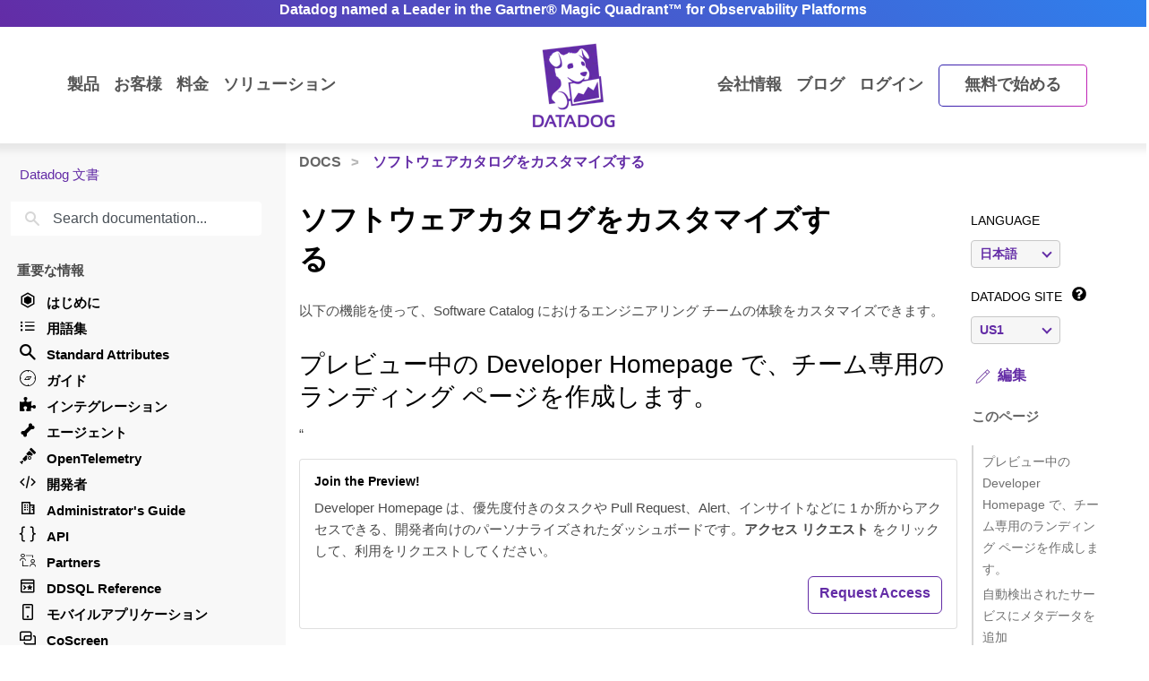

--- FILE ---
content_type: text/html; charset=utf-8
request_url: https://docs.datadoghq.com/ja/service_catalog/guides/best-practices/
body_size: -22
content:
<!doctype html><html><head><title>https://docs.datadoghq.com/ja/software_catalog/customize/</title><link rel=canonical href=https://docs.datadoghq.com/ja/software_catalog/customize/><meta name=robots content="noindex"><meta charset=utf-8><script>const redirect_url="https://docs.datadoghq.com/ja/software_catalog/customize/";window.location=`${redirect_url}${window.location.search}${window.location.hash}`</script><meta http-equiv=refresh content="10; url=https://docs.datadoghq.com/ja/software_catalog/customize/"></head></html>

--- FILE ---
content_type: text/html; charset=utf-8
request_url: https://docs.datadoghq.com/ja/software_catalog/customize/
body_size: 115295
content:
<!doctype html><html lang=ja data-base-url=https://docs.datadoghq.com/ data-type=software_catalog data-page-code-lang data-current-section=ja/software_catalog/ data-relpermalink=/ja/software_catalog/customize/ data-env=live data-commit-ref style=opacity:0 class="banner announcement"><head><script type=text/javascript src="https://consent.trustarc.com/v2/autoblockasset/core.min.js?cmId=ufocto"></script><script type=text/javascript src="https://consent.trustarc.com/v2/autoblock?cmId=ufocto"></script><script>(function(e,t,n,s,o,i){e.hj=e.hj||function(){(e.hj.q=e.hj.q||[]).push(arguments)},e._hjSettings={hjid:1021060,hjsv:6},o=t.getElementsByTagName("head")[0],i=t.createElement("script"),i.async=1,i.src=n+e._hjSettings.hjid+s+e._hjSettings.hjsv,o.appendChild(i)})(window,document,"https://static.hotjar.com/c/hotjar-",".js?sv=")</script><script async src="https://www.googletagmanager.com/gtag/js?id=UA-21102638-5"></script><script>(function(e,t,n,s,o){e[s]=e[s]||[],e[s].push({"gtm.start":(new Date).getTime(),event:"gtm.js"});var a=t.getElementsByTagName(n)[0],i=t.createElement(n),r=s!="dataLayer"?"&l="+s:"";i.async=!0,i.src="https://www.googletagmanager.com/gtm.js?id="+o+r,a.parentNode.insertBefore(i,a)})(window,document,"script","dataLayer","GTM-WDC8G6")</script><script type=text/javascript>(function(){var e,t=!1;function n(){t===!1&&(t=!0,Munchkin.init("875-UVY-685",{asyncOnly:!0}))}e=document.createElement("script"),e.type="text/javascript",e.async=!0,e.src="//munchkin.marketo.net/munchkin.js",e.onreadystatechange=function(){(this.readyState=="complete"||this.readyState=="loaded")&&n()},e.onload=n,document.getElementsByTagName("head")[0].appendChild(e)})()</script><script type=text/javascript src=https://docs.datadoghq.com/static/dd-libs.5aa70da5c5855f87de70f14ddd80c9728373f621276264c389392618e9507bf7b1db87b95066f8bb6afa45bd61eba2ab351a334f4034dc71a293c0bd2f60271b.js integrity="sha512-WqcNpcWFX4fecPFN3YDJcoNz9iEnYmTDiTkmGOlQe/ex24e5UGb4u2r6Rb1h66KrNRozT0A03HGik8C9L2AnGw==" crossorigin=anonymous></script><script type=text/javascript src=https://docs.datadoghq.com/static/dd-browser-logs-rum.js integrity crossorigin=anonymous defer></script><script type=text/javascript src=https://docs.datadoghq.com/static/lang-redirects.2c29a98c4bf7627e8f396e043c8495a1f2fe1d7463077a6956e26c78d71206ff3d7c1cde56eb62b33d376ad0a52d21d643cf2a76785a62c873c80d690b89fd3d.js integrity="sha512-LCmpjEv3Yn6POW4EPISVofL+HXRjB3ppVuJseNcSBv89fBzeVutisz03atClLSHWQ88qdnhaYshzyA1pC4n9PQ==" crossorigin=anonymous></script><script type=text/javascript src=https://docs.datadoghq.com/static/region-redirects.a74203c022d24b177fc1df5b8d457b953a9a7b9601bf677bab1ab708ab98fd3222333af2aa846f5fda5934940ba4bb029160792534339a3345ceb8fa5d7f5257.js integrity="sha512-p0IDwCLSSxd/wd9bjUV7lTqae5YBv2d7qxq3CKuY/TIiMzryqoRvX9pZNJQLpLsCkWB5JTQzmjNFzrj6XX9SVw==" crossorigin=anonymous></script><style>.cdoc__hidden{display:none}.cdoc-offscreen{position:absolute;left:-9999px;visibility:hidden}#cdoc-filters-menu{width:100%;margin-top:-10px}.cdoc-pills-container{display:inline-block;margin-right:1em;margin-top:10px}.cdoc-pills-container:last-child{margin-right:0}#cdoc-filters-pill-menu{white-space:nowrap}#cdoc-selector{top:95px;margin-top:-10px}@media(max-width:991px){#cdoc-selector{top:90px}}#cdoc-selector,#cdoc-content.customizable{visibility:hidden}#cdoc-content.customizable h1,#cdoc-content.customizable h2,#cdoc-content.customizable h3,#cdoc-content.customizable h4,#cdoc-content.customizable h5,#cdoc-content.customizable h6{scroll-margin-top:95px}.cdoc-pill{color:#000;background-color:#fff;border:1px solid #c7c7c7;border-radius:4px;display:inline-flex;align-items:center;margin-right:6px;cursor:pointer;font-weight:400;font-variant-numeric:lining-nums;font-size:16px;height:31px;padding-left:10px;padding-right:10px}.cdoc-pill.selected{color:#fff;background-color:#632ca6;border-color:#632ca6}.cdoc-filter__container{display:inline-block;margin-right:25px}.cdoc-dropdown-container{display:inline-block;margin-right:1em;margin-top:10px}#cdoc-selector p.cdoc-filter-label{margin-top:0;margin-bottom:10px;font-weight:400;text-transform:uppercase;font-size:14px;line-height:18px}.cdoc-dropdown-options-list{min-width:100%;background-color:#e6d6d6;box-shadow:rgba(0,0,0,.25)0 4px 20px;border-radius:6px;z-index:2000}.cdoc-dropdown-option:hover{background-color:#f6f6f6;color:#632ca6}.cdoc-dropdown-option{display:block;width:100%;padding-bottom:8px;padding-left:10px;padding-right:16px;padding-top:4px;font-weight:400;font-variant-numeric:lining-nums;color:#000;background-color:initial;text-align:inherit;white-space:nowrap;border:0;line-height:20px}button.cdoc-dropdown-btn{width:100%;display:flex;align-items:center;justify-content:space-between;height:31px;color:#632ca6;border:1px solid #c7c7c7;border-radius:4px;padding:0 .6rem .1rem;background-color:#f6f6f6;font-weight:600;line-height:20px;box-sizing:border-box;font-variant-numeric:lining-nums}.cdoc-dropdown{width:100%;display:block;position:relative;margin-right:1em}.cdoc-dropdown .cdoc-chevron{display:inline-block;transform:rotate(45deg);width:8px;height:8px;display:inline-block;border:2px solid #632ca6;border-top:none;border-left:none}.cdoc-dropdown.cdoc-dropdown__expanded .cdoc-chevron{transform:rotate(-135deg);margin-top:5px}.cdoc-dropdown-options-list{display:none;background-color:#fff}.cdoc-dropdown.cdoc-dropdown__expanded .cdoc-dropdown-options-list{display:block;position:absolute;top:39px}#cdoc-content table ul,#cdoc-content table p{font-size:16px;font-family:nationalweb,Helvetica,Arial,sans-serif}#cdoc-content .alert p{font-size:16px;font-family:nationalweb,Helvetica,Arial,sans-serif;margin-bottom:0}#cdoc-content .alert p+p{margin-top:16px}div.cdoc-code-snippet.cdoc-language-shell span.line:before{content:"$ ";display:inline}div.cdoc-code-snippet.cdoc-language-bash span.line:before{content:"$ ";display:inline}span.s1 code.cdoc,span.s2 code.cdoc{color:#c41a16}</style><script>"use strict";(()=>{var t,a,r,c,l,u,h,m,f,p,g,v,b,j,y,_,B,L=Object.create,o=Object.defineProperty,F=Object.getOwnPropertyDescriptor,I=Object.getOwnPropertyNames,H=Object.getPrototypeOf,P=Object.prototype.hasOwnProperty,n=(e,t)=>()=>(e&&(t=e(e=0)),t),e=(e,t)=>()=>(t||e((t={exports:{}}).exports,t),t.exports),R=(e,t)=>{for(var n in t)o(e,n,{get:t[n],enumerable:!0})},d=(e,t,n,s)=>{if(t&&typeof t=="object"||typeof t=="function")for(let i of I(t))!P.call(e,i)&&i!==n&&o(e,i,{get:()=>t[i],enumerable:!(s=F(t,i))||s.enumerable});return e},w=(e,t,n)=>(n=e!=null?L(H(e)):{},d(t||!e||!e.__esModule?o(n,"default",{value:e,enumerable:!0}):n,e)),N=e=>d(o({},"__esModule",{value:!0}),e),D=e(e=>{"use strict";Object.defineProperty(e,"__esModule",{value:!0}),e.buildCustomizationMenuUi=0[0];var t=e=>{let t='<div id="cdoc-filters-menu">';return t+=n({filters:e}),t+=o({filters:e}),t+="</div>",t+="<hr />",t};e.buildCustomizationMenuUi=t;function n(e){let t='<div class="filter-selector-menu" id="cdoc-filters-pill-menu">';return Object.keys(e.filters).forEach(n=>{let o=e.filters[n];t+=s({filter:o})}),t+="</div>",t}function s(e){let n=e.filter.currentValue||e.filter.defaultValue,t='<div class="cdoc-pills-container">';return t+=`<p 
    id="cdoc-${e.filter.id}-pills-label" 
    class="cdoc-filter-label"
  >${e.filter.label}</p>`,e.filter.options.forEach(s=>{let o=s.id===n;t+=`<button
      class="cdoc-filter__option cdoc-pill ${o?"selected":""}" 
      data-filter-id="${e.filter.id}" 
      data-option-id="${s.id}"
      aria-selected="${o}"
      tabIndex="0"
    >${s.label}</button>`}),t+="</div>",t}function o(e){let t='<div class="filter-selector-menu cdoc-offscreen" id="cdoc-filters-dropdown-menu">';return Object.keys(e.filters).forEach(n=>{let s=e.filters[n];t+=i({filter:s})}),t+="</div>",t}function i(e){let s=e.filter.currentValue||e.filter.defaultValue,n=`cdoc-${e.filter.id}-dropdown-label`,t='<div class="cdoc-dropdown-container">';return t+=`<p 
    id="${n}" 
    class="cdoc-filter-label"
  >${e.filter.label}</p>`,t+=`<div 
    id="cdoc-dropdown-${e.filter.id}" 
    class="cdoc-dropdown">`,t+=`
    <button
      class="cdoc-dropdown-btn" 
      type="button"
      tabIndex="0"
      aria-haspopup="listbox"
      aria-expanded="false" 
      aria-labelledby="${n}">
      <span 
        id="cdoc-dropdown-${e.filter.id}-label" 
        class="cdoc-btn-label"
      >${e.filter.options.find(e=>e.id===s).label}</span>
      <div class="cdoc-chevron"></div>
    </button>`,t+=`<div 
    class="cdoc-dropdown-options-list" 
    role="listbox" 
    aria-labelledby="${n}">`,e.filter.options.forEach(n=>{let o=n.id===s;t+=`<a 
      class="cdoc-dropdown-option 
      cdoc-filter__option ${o?"selected":""}" 
      data-filter-id="${e.filter.id}" 
      data-option-id="${n.id}"
      role="option" 
      aria-selected="${o}"
      tabIndex="0"
    >${n.label}</a>`}),t+="</div>",t+="</div>",t+="</div>",t}}),z=e(e=>{"use strict";Object.defineProperty(e,"__esModule",{value:!0}),e.getTraitValsFromUrl=t;function t(e){let n=e.url.searchParams,t={};return n.forEach((n,s)=>{e.traitIds.includes(s)&&(t[s]=n)}),t}}),T=e(e=>{"use strict";Object.defineProperty(e,"__esModule",{value:!0}),e.writeTraitValsToUrl=t;function t(e){let s=e.url.searchParams,t=Object.assign({},e.traitValsById);s.forEach((n,s)=>{s in e.traitValsById||(t[s]=n)});let o=Object.keys(t).sort(),n=new URL(e.url.origin+e.url.pathname);return o.forEach(e=>{n.searchParams.set(e,t[e])}),e.url.hash&&(n.hash=e.url.hash),n}}),O=e(e=>{"use strict";Object.defineProperty(e,"__esModule",{value:!0}),e.CdocsClientStorage=0[0];var t=class{constructor(e){this.topLevelKey=e.topLevelKey,this.maxKeyCount=e.maxKeyCount,this.storage={},this.loadLocalStorageData()}getTraitVals(){let e={};for(let t in this.storage)e[t]=this.storage[t].value;return e}setTraitVals(e){for(let t in e)this.storage[t]={value:e[t],timestamp:Date.now()};if(Object.keys(this.storage).length>this.maxKeyCount){let e=Object.keys(this.storage).sort((e,t)=>this.storage[e].timestamp-this.storage[t].timestamp);for(;e.length>this.maxKeyCount;)delete this.storage[e.shift()]}return this.writeToLocalStorage(),this.getTraitVals()}async writeToLocalStorage(){localStorage.setItem(this.topLevelKey,JSON.stringify(this.storage))}loadLocalStorageData(){let e=localStorage.getItem(this.topLevelKey);e&&(this.storage=JSON.parse(e))}clear(){this.storage={},this.writeToLocalStorage()}destroy(){this.storage={},localStorage.removeItem(this.topLevelKey)}};e.CdocsClientStorage=t}),M=e(e=>{"use strict";Object.defineProperty(e,"__esModule",{value:!0}),e.RESOLVED_OPTION_GROUP_ID_REGEX=e.OPTION_GROUP_ID_REGEX=e.GLOBAL_PLACEHOLDER_REGEX=e.PLACEHOLDER_REGEX=e.SNAKE_CASE_REGEX=0[0],e.SNAKE_CASE_REGEX=/^[a-z0-9]+(_[a-z0-9]+)*$/,e.PLACEHOLDER_REGEX=/<([A-Z0-9_]+)>/,e.GLOBAL_PLACEHOLDER_REGEX=/<([A-Z0-9_]+)>/g,e.OPTION_GROUP_ID_REGEX=/^([a-z0-9]+|<([A-Z0-9_]+)>)(_([a-z0-9]+)|_<([A-Z0-9_]+)>)*_options(_v[0-9]+)?$/,e.RESOLVED_OPTION_GROUP_ID_REGEX=/^[a-z0-9]+(_[a-z0-9]+)*_options(_v[0-9]+)?$/}),S=e(e=>{"use strict";Object.defineProperty(e,"__esModule",{value:!0}),e.resolveFilters=s,e.resolveFilterOptionsSource=n;var t=M();function s(e){let t={},s=Object.assign({},e.valsByTraitId);return Object.values(e.filtersManifest.filtersByTraitId).map(e=>e.config).forEach(o=>{let i=n({pageFilterConfig:o,selectedValsByTraitId:s}),r=i.default_value||e.filtersManifest.optionGroupsById[i.option_group_id].find(e=>e.default).id,c=e.filtersManifest.optionGroupsById[i.option_group_id].map(e=>e.id),a=e.valsByTraitId[i.trait_id];a&&!c.includes(a)&&(a=r,s[i.trait_id]=r);let l={id:i.trait_id,label:i.label,defaultValue:r,currentValue:a,options:e.filtersManifest.optionGroupsById[i.option_group_id].map(e=>({id:e.id,label:e.label}))};t[i.trait_id]=l}),t}function n(e){let n=Object.assign({},e.pageFilterConfig);return t.GLOBAL_PLACEHOLDER_REGEX.test(n.option_group_id)&&(n.option_group_id=n.option_group_id.replace(t.GLOBAL_PLACEHOLDER_REGEX,(t,n)=>e.selectedValsByTraitId[n.toLowerCase()])),n}}),A=e((e,t)=>{"use strict";function s(e,t){function n(){this.constructor=e}n.prototype=t.prototype,e.prototype=new n}function n(e,t,s,o){this.message=e,this.expected=t,this.found=s,this.location=o,this.name="SyntaxError",typeof Error.captureStackTrace=="function"&&Error.captureStackTrace(this,n)}s(n,Error),n.buildMessage=function(e,t){var r={literal:function(e){return'"'+i(e.text)+'"'},class:function(e){var t=e.parts.map(function(e){return Array.isArray(e)?o(e[0])+"-"+o(e[1]):o(e)});return"["+(e.inverted?"^":"")+t+"]"},any:function(){return"any character"},end:function(){return"end of input"},other:function(e){return e.description},not:function(e){return"not "+a(e.expected)}};function s(e){return e.charCodeAt(0).toString(16).toUpperCase()}function i(e){return e.replace(/\\/g,"\\\\").replace(/"/g,'\\"').replace(/\0/g,"\\0").replace(/\t/g,"\\t").replace(/\n/g,`\\n`).replace(/\r/g,"\\r").replace(/[\x00-\x0F]/g,function(e){return"\\x0"+s(e)}).replace(/[\x10-\x1F\x7F-\x9F]/g,function(e){return"\\x"+s(e)})}function o(e){return e.replace(/\\/g,"\\\\").replace(/\]/g,"\\]").replace(/\^/g,"\\^").replace(/-/g,"\\-").replace(/\0/g,"\\0").replace(/\t/g,"\\t").replace(/\n/g,`\\n`).replace(/\r/g,"\\r").replace(/[\x00-\x0F]/g,function(e){return"\\x0"+s(e)}).replace(/[\x10-\x1F\x7F-\x9F]/g,function(e){return"\\x"+s(e)})}function a(e){return r[e.type](e)}function c(e){var n,s,t=e.map(a);if(t.sort(),t.length>0){for(n=1,s=1;n<t.length;n++)t[n-1]!==t[n]&&(t[s]=t[n],s++);t.length=s}switch(t.length){case 1:return t[0];case 2:return t[0]+" or "+t[1];default:return t.slice(0,-1).join(", ")+", or "+t[t.length-1]}}function l(e){return e?'"'+i(e)+'"':"end of input"}return"Expected "+c(e)+" but "+l(t)+" found."};function o(e,t){t=t!==0[0]?t:{};var g,U,s={},ne={Top:C},te=C,ee="/",y=".",Ie="#",J="=",Be="(",We=")",p=",",Q="[",X="]",G="null",Y="true",q="false",Ue="{",Je="}",At=":",kt="-",O='"',A="\\",Ct="n",_t="r",yt="t",jt=/^[$@]/,j=/^[0-9]/,bt=/^[^\0-\x1F"\\]/,M=/^[a-zA-Z0-9_-]/,vt=/^[ \n\t]/,T=d("/",!1),gt=l("tag name"),pt=l("class"),ut=l("id"),L=d("=",!1),dt=d("(",!1),lt=d(")",!1),b=d(",",!1),ct=l("variable"),st=l("null"),tt=l("boolean"),Ze=d("[",!1),Xe=d("]",!1),Ge=d("{",!1),Ye=d("}",!1),ie=d(":",!1),$e=l("number"),Le=l("string"),Ne=l("identifier"),De=l("whitespace"),ze=function(e){return{type:"variable",meta:{variable:e}}},Te=function(e){return{type:"annotation",meta:{attributes:e}}},Fe=function(e,t){return t},je=function(e,t,n,s){t&&(n=n||[],n.unshift({type:"attribute",name:"primary",value:t}));let[o,i]=s?["tag",0]:["tag_open",1];return{type:o,nesting:i,meta:{tag:e,attributes:n}}},pe=function(e){return{type:"tag_close",nesting:-1,meta:{tag:e}}},me=function(e,t){return e?[e,...t]:[]},S=function(e){return e},qe=function(e){return e},ae=function(e){return e},re=function(e){return e},ce=function(e){return{type:"class",name:e,value:!0}},le=function(e){return{type:"attribute",name:"id",value:e}},de=function(e,t){return{type:"attribute",name:e,value:t}},ue=function(e,t,n){return t?[t,...n]:[]},he=function(e,t){let n={};for(let[e,{name:s,value:o}]of t.entries())n[s||e]=o;return new Pe(e,n)},se=function(e){return e},fe=function(e,t){return{name:e,value:t}},w=function(e){return e},ge=function(e,t,n){return e==="@"?[t,...n]:new He([t,...n])},ve=function(){return null},be=function(){return!0},oe=function(){return!1},ye=function(e,t){return[e,...t]},_e=function(e){return e||[]},we=function(e,t){return Object.assign(e,...t)},Oe=function(e){return e||{}},xe=function(e,t){return e==="$$mdtype"?{}:{[e]:t}},Ce=function(){return parseFloat(Re())},Ee=function(e){return e.join("")},ke=function(){return`
`},Ae=function(){return"\r"},Se=function(){return"	"},Me=function(e){return e},o=0,a=0,v=[{line:1,column:1}],h=[],i=0;if("startRule"in t){if(!(t.startRule in ne))throw new Error(`Can't start parsing from rule "`+t.startRule+'".');te=ne[t.startRule]}function Re(){return e.substring(a,o)}function Lt(){return a}function Nt(){return[a,o]}function Dt(){return f(a,o)}function zt(t,n){throw n=n!==0[0]?n:f(a,o),V([l(t)],e.substring(a,o),n)}function Tt(e,t){throw t=t!==0[0]?t:f(a,o),et(e,t)}function d(e,t){return{type:"literal",text:e,ignoreCase:t}}function Ft(e,t,n){return{type:"class",parts:e,inverted:t,ignoreCase:n}}function Mt(){return{type:"any"}}function Ke(){return{type:"end"}}function l(e){return{type:"other",description:e}}function K(t){var s,n=v[t];if(n)return n;for(s=t-1;!v[s];)s--;for(n=v[s],n={line:n.line,column:n.column};s<t;)e.charCodeAt(s)===10?(n.line++,n.column=1):n.column++,s++;return v[t]=n,n}U=typeof t.filename=="string"&&t.filename.length>0;function f(e,n){var o,i,s={};return U&&(s.filename=t.filename),o=K(e),s.start={offset:e,line:o.line,column:o.column},i=K(n),s.end={offset:n,line:i.line,column:i.column},s}function Qe(){h.push({pos:o,variants:[]})}function c(e){var t=h[h.length-1];o<t.pos||(o>t.pos&&(t.pos=o,t.variants=[]),t.variants.push(e))}function St(e){var n=h.pop(),s=h[h.length-1],t=n.variants;s.pos===n.pos&&(e&&(t=t.map(function(e){return e.type==="not"?e.expected:{type:"not",expected:e}})),Array.prototype.push.apply(s.variants,t))}function et(e,t){return new n(e,null,null,t)}function V(e,t,s){return new n(n.buildMessage(e,t,s),e,t,s)}function nt(){var n=h[0],t=n.pos;return V(n.variants,t<e.length?e.charAt(t):null,t<e.length?f(t,t+1):f(t,t))}function C(){var e,t=function(e){i===0&&c(e)};return e=ot(),e===s&&(e=it(),e===s&&(e=at(),e===s&&(e=rt()))),e}function ot(){var e,t,n=function(e){i===0&&c(e)};return t=o,e=k(),e===s&&(e=D()),e!==s&&(a=t,e=ze(e)),t=e,t}function it(){var e,t,n,l,d=function(e){i===0&&c(e)};if(e=o,n=P(),n!==s){for(l=[],t=r();t!==s;)l.push(t),t=r();a=e,e=Te(n)}else o=e,e=s;return e}function at(){var t,n,l,d,u,h,f,p=function(e){i===0&&c(e)};if(d=o,h=I(),h!==s){for(f=[],t=r();t!==s;)f.push(t),t=r();for(t=o,l=m(),l!==s?(u=r(),u===s&&(u=null),a=t,t=Fe(h,l)):(o=t,t=s),t===s&&(t=null),l=P(),l===s&&(l=null),u=[],n=r();n!==s;)u.push(n),n=r();p(T),e.charCodeAt(o)===47?(n=ee,o++):n=s,n===s&&(n=null),a=d,d=je(h,t,l,n)}else o=d,d=s;return d}function rt(){var t,n,r,l=function(e){i===0&&c(e)};return t=o,l(T),e.charCodeAt(o)===47?(n=ee,o++):n=s,n!==s?(r=I(),r!==s?(a=t,t=pe(r)):(o=t,t=s)):(o=t,t=s),t}function I(){var e,t=function(e){i===0&&c(e)};return t(gt),i++,e=u(),i--,e}function P(){var e,t,n,r,l=function(e){i===0&&c(e)};if(e=o,n=N(),n!==s){for(r=[],t=R();t!==s;)r.push(t),t=R();a=e,e=me(n,r)}else o=e,e=s;return e}function R(){var e,t,n,l=function(e){i===0&&c(e)};if(e=o,n=[],t=r(),t!==s)for(;t!==s;)n.push(t),t=r();else n=s;return n!==s?(t=N(),t!==s?(a=e,e=S(t)):(o=e,e=s)):(o=e,e=s),e}function N(){var e,t,n=function(e){i===0&&c(e)};return t=o,e=mt(),e!==s&&(a=t,e=qe(e)),t=e,t===s&&(t=o,e=ht(),e!==s&&(a=t,e=ae(e)),t=e,t===s&&(t=o,e=ft(),e!==s&&(a=t,e=re(e)),t=e)),t}function ht(){var t,n,r,l=function(e){i===0&&c(e)};return l(pt),i++,t=o,e.charCodeAt(o)===46?(n=y,o++):n=s,n!==s?(r=u(),r!==s?(a=t,t=ce(r)):(o=t,t=s)):(o=t,t=s),i--,t}function mt(){var t,n,r,l=function(e){i===0&&c(e)};return l(ut),i++,t=o,e.charCodeAt(o)===35?(n=Ie,o++):n=s,n!==s?(r=u(),r!==s?(a=t,t=le(r)):(o=t,t=s)):(o=t,t=s),i--,t}function ft(){var t,n,r,l,d=function(e){i===0&&c(e)};return t=o,n=u(),n!==s?(d(L),e.charCodeAt(o)===61?(r=J,o++):r=s,r!==s?(l=m(),l!==s?(a=t,t=de(n,l)):(o=t,t=s)):(o=t,t=s)):(o=t,t=s),t}function D(){var t,n,l,d,h,m,f,p,g=function(e){i===0&&c(e)};if(t=o,d=u(),d!==s)if(g(dt),e.charCodeAt(o)===40?(m=Be,o++):m=s,m!==s){for(p=[],n=r();n!==s;)p.push(n),n=r();for(n=o,l=z(),l===s&&(l=null),f=[],h=F();h!==s;)f.push(h),h=F();a=n,n=ue(d,l,f),g(lt),e.charCodeAt(o)===41?(l=We,o++):l=s,l!==s?(a=t,t=he(d,n)):(o=t,t=s)}else o=t,t=s;else o=t,t=s;return t}function z(){var t,n,r,l,d=function(e){i===0&&c(e)};return n=o,t=o,r=u(),r!==s?(d(L),e.charCodeAt(o)===61?(l=J,o++):l=s,l!==s?(a=t,t=se(r)):(o=t,t=s)):(o=t,t=s),t===s&&(t=null),r=m(),r!==s?(a=n,n=fe(t,r)):(o=n,n=s),n}function F(){var t,n,l,d,u,h=function(e){i===0&&c(e)};for(t=o,d=[],n=r();n!==s;)d.push(n),n=r();if(h(b),e.charCodeAt(o)===44?(n=p,o++):n=s,n!==s){for(u=[],l=r();l!==s;)u.push(l),l=r();l=z(),l!==s?(a=t,t=w(l)):(o=t,t=s)}else o=t,t=s;return t}function x(){var t,n,a,l=function(e){i===0&&c(e)};for(n=o,a=[],t=r();t!==s;)a.push(t),t=r();return l(b),e.charCodeAt(o)===44?(t=p,o++):t=s,t!==s?(a=[a,t],n=a):(o=n,n=s),n===s&&(n=null),n}function k(){var t,n,r,l,d,h=function(e){i===0&&c(e)};if(h(ct),i++,t=o,jt.test(e.charAt(o))?(n=e.charAt(o),o++):n=s,n!==s)if(l=u(),l!==s){for(d=[],r=E();r!==s;)d.push(r),r=E();a=t,t=ge(n,l,d)}else o=t,t=s;else o=t,t=s;return i--,t}function E(){var t,n,r,l,d=function(e){i===0&&c(e)};return t=o,e.charCodeAt(o)===46?(r=y,o++):r=s,r!==s?(n=u(),n!==s?(a=t,t=se(n)):(o=t,t=s)):(o=t,t=s),t===s&&(t=o,e.charCodeAt(o)===91?(r=Q,o++):r=s,r!==s?(n=W(),n===s&&(n=_()),n!==s?(e.charCodeAt(o)===93?(l=X,o++):l=s,l!==s?(a=t,t=w(n)):(o=t,t=s)):(o=t,t=s)):(o=t,t=s)),t}function m(){var e,t=function(e){i===0&&c(e)};return e=wt(),e===s&&(e=Ot(),e===s&&(e=_(),e===s&&(e=W(),e===s&&(e=xt(),e===s&&(e=Et(),e===s&&(e=D(),e===s&&(e=k()))))))),e}function wt(){var t,n,r=function(e){i===0&&c(e)};return r(st),i++,n=o,e.substr(o,4)===G?(t=G,o+=4):t=s,t!==s&&(a=n,t=ve()),n=t,i--,n}function Ot(){var t,n,r=function(e){i===0&&c(e)};return r(tt),i++,n=o,e.substr(o,4)===Y?(t=Y,o+=4):t=s,t!==s&&(a=n,t=be()),n=t,n===s&&(n=o,e.substr(o,5)===q?(t=q,o+=5):t=s,t!==s&&(a=n,t=oe()),n=t),i--,n}function xt(){var t,n,l,d,u,h,f,p=function(e){i===0&&c(e)};if(l=o,p(Ze),e.charCodeAt(o)===91?(h=Q,o++):h=s,h!==s){for(f=[],t=r();t!==s;)f.push(t),t=r();if(t=o,d=m(),d!==s){for(n=[],u=B();u!==s;)n.push(u),u=B();u=x(),a=t,t=ye(d,n)}else o=t,t=s;for(t===s&&(t=null),d=[],n=r();n!==s;)d.push(n),n=r();p(Xe),e.charCodeAt(o)===93?(n=X,o++):n=s,n!==s?(a=l,l=_e(t)):(o=l,l=s)}else o=l,l=s;return l}function B(){var t,n,l,d,u,h=function(e){i===0&&c(e)};for(t=o,d=[],n=r();n!==s;)d.push(n),n=r();if(h(b),e.charCodeAt(o)===44?(n=p,o++):n=s,n!==s){for(u=[],l=r();l!==s;)u.push(l),l=r();l=m(),l!==s?(a=t,t=w(l)):(o=t,t=s)}else o=t,t=s;return t}function Et(){var t,n,l,d,u,h,m,f=function(e){i===0&&c(e)};if(l=o,f(Ge),e.charCodeAt(o)===123?(h=Ue,o++):h=s,h!==s){for(m=[],t=r();t!==s;)m.push(t),t=r();if(t=o,d=$(),d!==s){for(n=[],u=H();u!==s;)n.push(u),u=H();u=x(),a=t,t=we(d,n)}else o=t,t=s;for(t===s&&(t=null),d=[],n=r();n!==s;)d.push(n),n=r();f(Ye),e.charCodeAt(o)===125?(n=Je,o++):n=s,n!==s?(a=l,l=Oe(t)):(o=l,l=s)}else o=l,l=s;return l}function H(){var t,n,l,d,u,h=function(e){i===0&&c(e)};for(t=o,d=[],n=r();n!==s;)d.push(n),n=r();if(h(b),e.charCodeAt(o)===44?(n=p,o++):n=s,n!==s){for(u=[],l=r();l!==s;)u.push(l),l=r();l=$(),l!==s?(a=t,t=S(l)):(o=t,t=s)}else o=t,t=s;return t}function $(){var t,n,l,d,h,f=function(e){i===0&&c(e)};if(t=o,l=u(),l===s&&(l=_()),l!==s)if(f(ie),e.charCodeAt(o)===58?(d=At,o++):d=s,d!==s){for(h=[],n=r();n!==s;)h.push(n),n=r();n=m(),n!==s?(a=t,t=xe(l,n)):(o=t,t=s)}else o=t,t=s;else o=t,t=s;return t}function W(){var t,n,r,l,d,u,h,m=function(e){i===0&&c(e)};if(m($e),i++,r=o,e.charCodeAt(o)===45?(u=kt,o++):u=s,u===s&&(u=null),h=[],j.test(e.charAt(o))?(t=e.charAt(o),o++):t=s,t!==s)for(;t!==s;)h.push(t),j.test(e.charAt(o))?(t=e.charAt(o),o++):t=s;else h=s;if(h!==s){if(t=o,e.charCodeAt(o)===46?(l=y,o++):l=s,l!==s){if(d=[],j.test(e.charAt(o))?(n=e.charAt(o),o++):n=s,n!==s)for(;n!==s;)d.push(n),j.test(e.charAt(o))?(n=e.charAt(o),o++):n=s;else d=s;d!==s?(l=[l,d],t=l):(o=t,t=s)}else o=t,t=s;t===s&&(t=null),a=r,r=Ce()}else o=r,r=s;return i--,r}function _(){var t,n,r,l,d=function(e){i===0&&c(e)};if(d(Le),i++,t=o,e.charCodeAt(o)===34?(r=O,o++):r=s,r!==s){for(l=[],n=Z();n!==s;)l.push(n),n=Z();e.charCodeAt(o)===34?(n=O,o++):n=s,n!==s?(a=t,t=Ee(l)):(o=t,t=s)}else o=t,t=s;return i--,t}function Z(){var t,n=function(e){i===0&&c(e)};return bt.test(e.charAt(o))?(t=e.charAt(o),o++):t=s,t===s&&(t=Ve()),t}function Ve(){var t,n,r,l,d=function(e){i===0&&c(e)};return r=o,e.charCodeAt(o)===92?(l=A,o++):l=s,l!==s?(e.charCodeAt(o)===34?(t=O,o++):t=s,t===s&&(e.charCodeAt(o)===92?(t=A,o++):t=s,t===s&&(t=o,e.charCodeAt(o)===110?(n=Ct,o++):n=s,n!==s&&(a=t,n=ke()),t=n,t===s&&(t=o,e.charCodeAt(o)===114?(n=_t,o++):n=s,n!==s&&(a=t,n=Ae()),t=n,t===s&&(t=o,e.charCodeAt(o)===116?(n=yt,o++):n=s,n!==s&&(a=t,n=Se()),t=n)))),t!==s?(a=r,r=Me(t)):(o=r,r=s)):(o=r,r=s),r}function u(){var t,n,a,r=function(e){i===0&&c(e)};if(r(Ne),i++,n=o,a=[],M.test(e.charAt(o))?(t=e.charAt(o),o++):t=s,t!==s)for(;t!==s;)a.push(t),M.test(e.charAt(o))?(t=e.charAt(o),o++):t=s;else a=s;return a!==s?n=e.substring(n,o):n=a,i--,n}function r(){var t,n=function(e){i===0&&c(e)};return n(De),i++,vt.test(e.charAt(o))?(t=e.charAt(o),o++):t=s,i--,t}let{Variable:He,Function:Pe}=t;if(Qe(),g=te(),g!==s&&o===e.length)return g;throw g!==s&&o<e.length&&c(Ke()),nt()}t.exports={SyntaxError:n,parse:o}}),k=n(()=>{}),E=n(()=>{}),C=n(()=>{E()}),x=n(()=>{B=w(A()),k(),C()});function i(e){return typeof e=="object"&&"value"in e?e.value!==!1&&e.value!==0[0]&&e.value!==null:e!==!1&&e!==0[0]&&e!==null}_=n(()=>{x(),r()}),a={},R(a,{FunctionRefGenerator:()=>t,default:()=>h}),r=n(()=>{_(),t=class s{static ref=0;static generate(){return`${s.ref++}`}},b={transform(e){return{$$mdtype:"Function",name:"and",value:Object.values(e).every(e=>i(typeof e=="object"?e.value:e)),parameters:e,ref:t.generate()}}},v={transform(e){return{$$mdtype:"Function",name:"or",value:Object.values(e).find(e=>i(e.value))!==0[0],parameters:e,ref:t.generate()}}},g={parameters:{0:{required:!0}},transform(e){return{$$mdtype:"Function",name:"not",value:!i(e[0].value),parameters:e,ref:t.generate()}}},l={transform(e){let n=Object.values(e).map(e=>typeof e=="object"?e.value:e);return{$$mdtype:"Function",name:"equals",value:n.every(e=>e===n[0]),parameters:e,ref:t.generate()}}},f={transform(e){let t;return Object.values(e).forEach(e=>{t===0[0]&&(typeof e=="object"?t=e.value:t=e)}),{$$mdtype:"Function",name:"default",value:t,parameters:e}}},m={transform(e){return typeof e[0]=="object"?JSON.stringify(e[0].value,null,2):JSON.stringify(e[0],null,2)}},h={and:b,or:v,not:g,equals:l,default:f,debug:m}}),p=e(e=>{"use strict";var t,o=e&&e.__importDefault||function(e){return e&&e.__esModule?e:{default:e}};Object.defineProperty(e,"__esModule",{value:!0}),e.reresolveFunctionNode=n,e.reresolveVariableNode=s,t=o((r(),N(a)));function n(e,o){let i=structuredClone(e);for(let[t,e]of Object.entries(i.parameters))e.$$mdtype==="Variable"?i.parameters[t]=s(e,o):e.$$mdtype==="Function"&&(i.parameters[t]=n(e,o));let a=t.default[i.name];if(!a)throw new Error(`Unknown function: ${i.name}`);if(!a.transform)throw new Error(`Function ${i.name} has no transform method`);let r=a.transform(i.parameters,o).value;return i.value=r,i}function s(e,t){let n=structuredClone(e);if(t.variables===0[0])return{$$mdtype:"Variable",path:n.path,value:0[0]};if(t.variables instanceof Function)return{$$mdtype:"Variable",path:n.path,value:t.variables(n.path)};let s;for(let e of n.path)s=s?s[e]:t.variables[e];return n.value=s,n}}),c=e(e=>{"use strict";Object.defineProperty(e,"__esModule",{value:!0}),e.expandClientFunction=e.minifyClientFunction=e.minifyClientVariable=e.expandClientVariable=e.CLIENT_FUNCTION_MINIFY_MAP=e.CLIENT_FUNCTION_EXPAND_MAP=0[0],e.CLIENT_FUNCTION_EXPAND_MAP={F:"Function",a:"and",o:"or",e:"equals",n:"not",def:"default",deb:"debug"},e.CLIENT_FUNCTION_MINIFY_MAP={Function:"F",and:"a",or:"o",equals:"e",not:"n",default:"def",debug:"deb"};var t,n,s,o=e=>{let t=JSON.parse(JSON.stringify(e));return{$$mdtype:"Variable",path:t.p,value:t.v}};e.expandClientVariable=o,t=e=>{let t=JSON.parse(JSON.stringify(e));return{m:"V",p:t.path,v:t.value}},e.minifyClientVariable=t,n=t=>{let n=JSON.parse(JSON.stringify(t));return Object.keys(n.parameters).forEach(t=>{let s=n.parameters[t];typeof s=="object"&&"$$mdtype"in s&&s.$$mdtype==="Function"?n.parameters[t]=(0,e.minifyClientFunction)(s):typeof s=="object"&&"$$mdtype"in s&&s.$$mdtype==="Variable"&&(n.parameters[t]=(0,e.minifyClientVariable)(s))}),{m:e.CLIENT_FUNCTION_MINIFY_MAP[n.$$mdtype],n:e.CLIENT_FUNCTION_MINIFY_MAP[n.name],p:n.parameters,v:n.value,r:n.ref}},e.minifyClientFunction=n,s=t=>{let n=JSON.parse(JSON.stringify(t));return Object.keys(n.p).forEach(t=>{let s=n.p[t];typeof s=="object"&&"m"in s&&s.m==="F"?n.p[t]=(0,e.expandClientFunction)(s):typeof s=="object"&&"m"in s&&s.m==="V"&&(n.p[t]=(0,e.expandClientVariable)(s))}),{$$mdtype:e.CLIENT_FUNCTION_EXPAND_MAP[n.m],name:e.CLIENT_FUNCTION_EXPAND_MAP[n.n],parameters:n.p,value:n.v,ref:n.r}},e.expandClientFunction=s}),u=e(e=>{"use strict";Object.defineProperty(e,"__esModule",{value:!0}),e.VALID_LIFECYCLE_STAGES=0[0],e.VALID_LIFECYCLE_STAGES=["beforeReveal","afterReveal","afterRerender"]}),j=e(e=>{"use strict";i=e&&e.__classPrivateFieldGet||function(e,t,n,s){if(n==="a"&&!s)throw new TypeError("Private accessor was defined without a getter");if(typeof t=="function"?e!==t||!s:!t.has(e))throw new TypeError("Cannot read private member from an object whose class did not declare it");return n==="m"?s:n==="a"?s.call(e):s?s.value:t.get(e)},a=e&&e.__classPrivateFieldSet||function(e,t,n,s,o){if(s==="m")throw new TypeError("Private method is not writable");if(s==="a"&&!o)throw new TypeError("Private accessor was defined without a setter");if(typeof t=="function"?e!==t||!o:!t.has(e))throw new TypeError("Cannot write private member to an object whose class did not declare it");return s==="a"?o.call(e,n):o?o.value=n:t.set(e,n),n},Object.defineProperty(e,"__esModule",{value:!0}),e.ClientFiltersManager=0[0];var t,n,i,a,m=D(),y=z(),j=T(),b=O(),v=S(),g=p(),f=c(),o=u(),h="cdoc-filters-pill-menu",d="cdoc-filters-dropdown-menu",l="cdoc-filters-menu",s="cdoc-offscreen",r=class{constructor(){this.selectedValsByTraitId={},this.ifFunctionsByRef={},this.hooks=o.VALID_LIFECYCLE_STAGES.reduce((e,t)=>(e[t]=[],e),{}),this.browserStorage=new b.CdocsClientStorage({topLevelKey:"datadog-docs-content-filters",maxKeyCount:20})}static get instance(){return i(t,t,"f",n)||a(t,t,new t,"f",n),i(t,t,"f",n)}runHooks(e){this.hooks[e].forEach(e=>e(this.cdocsState))}registerHook(e,t){if(!o.VALID_LIFECYCLE_STAGES.includes(e))throw new Error(`Invalid lifecycle stage: ${e}. Valid stages are: ${o.VALID_LIFECYCLE_STAGES.join(", ")}`);this.hooks[e].push(t)}initialize(e){this.filtersManifest=e.filtersManifest,this.selectedValsByTraitId=e.filtersManifest.defaultValsByTraitId||{},this.ifFunctionsByRef={};let t=this.locateFilterSelectorEl();t&&(Object.keys(e.ifFunctionsByRef).forEach(t=>{this.ifFunctionsByRef[t]=(0,f.expandClientFunction)(e.ifFunctionsByRef[t])}),this.applyFilterSelectionOverrides()?(this.renderFilterMenu(),this.renderPageContent()):this.addFilterSelectorEventListeners()),this.populateRightNav(),this.fitInitialFiltersMenu().then(()=>{this.addWindowResizeListener(),this.revealPage(),this.updateEditButton(),t&&(this.syncUrlWithSelectedVals(),this.browserStorage.setTraitVals(this.selectedValsByTraitId))})}syncUrlWithSelectedVals(){let e=(0,j.writeTraitValsToUrl)({url:new URL(window.location.href),traitValsById:this.selectedValsByTraitId});window.history.replaceState({},"",e.toString())}handleFilterSelectionChange(e){let t=e.target;if(!(t instanceof Element))return;let n=t.getAttribute("data-filter-id");if(!n)return;let s=t.getAttribute("data-option-id");s&&(this.selectedValsByTraitId[n]=s,this.rerender(),this.syncUrlWithSelectedVals(),this.browserStorage.setTraitVals(this.selectedValsByTraitId))}elementIsHidden(e){let t=e;for(;t;){if(t.classList.contains("cdoc__hidden"))return!0;t=t.parentElement}}populateRightNav(){let e="<ul>",s=Array.from(document.querySelectorAll("#mainContent h2, #mainContent h3")),t=2;s.forEach(n=>{if(this.elementIsHidden(n))return;let s=parseInt(n.tagName[1]);s===t?e+="</li>":s>t?e+="<ul>":s<t&&(e+="</ul></li>"),t=s,e+=`<li><a href="#${n.id}">${n.textContent}</a>`}),e+="</li></ul>";let n=document.getElementById("TableOfContents");n&&(n.innerHTML=e)}rerender(){this.renderFilterMenu(),this.renderPageContent(),this.populateRightNav(),this.runHooks("afterRerender")}renderPageContent(){let e={};Object.keys(this.ifFunctionsByRef).forEach(t=>{let s=this.ifFunctionsByRef[t],o=s.value,n=(0,g.reresolveFunctionNode)(s,{variables:this.selectedValsByTraitId});this.ifFunctionsByRef[t]=n,o!==n.value&&(e[t]=n.value)});let t=document.getElementsByClassName("cdoc__toggleable");for(let n=0;n<t.length;n++){let s=t[n],o=s.getAttribute("data-if");if(!o)throw new Error("No ref found on toggleable element");e[o]!==0[0]&&(e[o]?s.classList.remove("cdoc__hidden"):s.classList.add("cdoc__hidden"))}}addDropdownEventListeners(){let e=document.getElementsByClassName("cdoc-dropdown");for(let t=0;t<e.length;t++)e[t].addEventListener("click",e=>{let t=e.target;for(;!t.classList.contains("cdoc-dropdown")&&t.parentElement;)t=t.parentElement;let n=t.classList.toggle("cdoc-dropdown__expanded");t.setAttribute("aria-expanded",n.toString())});document.addEventListener("keydown",e=>{if(e.key==="Enter"){let t=e.target;t.classList.contains("cdoc-filter__option")&&t.click()}}),document.addEventListener("click",t=>{for(let n=0;n<e.length;n++){let s=e[n];s.contains(t.target)||(s.classList.remove("cdoc-dropdown__expanded"),s.setAttribute("aria-expanded","false"))}})}addFilterSelectorEventListeners(){let e=document.getElementsByClassName("cdoc-filter__option");for(let t=0;t<e.length;t++)e[t].addEventListener("click",e=>this.handleFilterSelectionChange(e));this.addDropdownEventListeners()}locateFilterSelectorEl(){let e=document.getElementById("cdoc-selector");return!!e&&(this.filterSelectorEl=e,!0)}applyFilterSelectionOverrides(){let s=Object.keys(this.selectedValsByTraitId),e=!1,t=this.browserStorage.getTraitVals();Object.keys(t).forEach(n=>{s.includes(n)&&this.selectedValsByTraitId[n]!==t[n]&&(this.selectedValsByTraitId[n]=t[n],e=!0)});let n=(0,y.getTraitValsFromUrl)({url:new URL(window.location.href),traitIds:s});return Object.keys(n).forEach(t=>{this.selectedValsByTraitId[t]!==n[t]&&(this.selectedValsByTraitId[t]=n[t],e=!0)}),e}updateEditButton(){let t=document.getElementsByClassName("toc-edit-btn")[0];if(!t)return;let e=t.getElementsByTagName("a")[0];e&&(e.href=e.href.replace(/\.md\/$/,".mdoc.md/"))}revealPage(){this.runHooks("beforeReveal"),this.filterSelectorEl&&(this.filterSelectorEl.style.position="sticky",this.filterSelectorEl.style.backgroundColor="white",this.filterSelectorEl.style.paddingTop="10px",this.filterSelectorEl.style.visibility="visible",this.filterSelectorEl.style.zIndex="1000");let e=document.getElementById("cdoc-content");e&&(e.style.visibility="visible"),this.runHooks("afterReveal")}renderFilterMenu(){if(!this.filterSelectorEl||!this.filtersManifest)throw new Error("Cannot render filter selector without filtersManifest and filterSelectorEl");let e=(0,v.resolveFilters)({filtersManifest:this.filtersManifest,valsByTraitId:this.selectedValsByTraitId});Object.keys(e).forEach(t=>{let n=e[t];this.selectedValsByTraitId[t]=n.currentValue});let t=(0,m.buildCustomizationMenuUi)(e);this.filterSelectorEl.innerHTML=t,this.fitCustomizationMenuToScreen(),this.addFilterSelectorEventListeners()}fitCustomizationMenuToScreen(){let e=document.getElementById(h);if(!e)return;let t=document.getElementById(d);if(!t)throw new Error("Dropdown menu not found");let n=document.getElementById(l);if(!n)throw new Error("Menu wrapper not found");e.scrollWidth>n.clientWidth?(e.classList.add(s),t.classList.remove(s)):(e.classList.remove(s),t.classList.add(s))}addWindowResizeListener(){window.addEventListener("resize",()=>{this.fitCustomizationMenuToScreen()})}async fitInitialFiltersMenu(){return new Promise(e=>{let t=null,s=document.getElementById(h);if(!s)return;if(!document.getElementById(d))throw new Error("Dropdown menu not found");let o=document.getElementById(l);if(!o)throw new Error("Menu wrapper not found");let n=null,i=null,a=null,r=()=>{this.fitCustomizationMenuToScreen(),t&&(t.disconnect(),t=null),e()};t=new ResizeObserver(()=>{n&&clearTimeout(n),n=setTimeout(()=>{let e=o.clientWidth,t=s.scrollWidth,c=i===null||a===null||Math.abs(e-i)>=1||Math.abs(t-a)>=1;if(i=e,a=t,c){n&&clearTimeout(n),n=setTimeout(()=>r(),100);return}r()},100)}),t.observe(o),t.observe(s)})}get cdocsState(){return{selectedValsByTraitId:this.selectedValsByTraitId,ifFunctionsByRef:this.ifFunctionsByRef,filtersManifest:this.filtersManifest,browserStorage:this.browserStorage,filterSelectorEl:this.filterSelectorEl}}};e.ClientFiltersManager=r,t=r,n={value:0[0]}}),y=e(e=>{Object.defineProperty(e,"__esModule",{value:!0});var t=j();window.clientFiltersManager=t.ClientFiltersManager.instance}),y()})()</script><meta charset=utf-8><link rel="dns-prefetch preconnect" href=https://datadog-docs.imgix.net><link rel="dns-prefetch preconnect" href=https://static.hotjar.com><link rel=preload as=font type=font/woff2 href=https://docs.datadoghq.com/fonts/NationalWeb-Light.woff2 crossorigin=anonymous><link rel=preload as=font type=font/woff2 href=https://docs.datadoghq.com/fonts/NationalWeb-Semibold.woff2 crossorigin=anonymous><link rel=preload as=font type=font/woff2 href=https://docs.datadoghq.com/fonts/web-fonts/noto-sans-jp-v24-latin-300.woff2 crossorigin=anonymous><link rel=preload as=font type=font/woff2 href=https://docs.datadoghq.com/fonts/web-fonts/noto-sans-jp-v24-latin-700.woff2 crossorigin=anonymous><title>ソフトウェアカタログをカスタマイズする</title><meta name=viewport content="width=device-width,initial-scale=1"><link rel=canonical href=https://docs.datadoghq.com/ja/software_catalog/customize/><link rel=alternate hreflang=ja href=https://docs.datadoghq.com/ja/software_catalog/customize/><meta http-equiv=X-UA-Compatible content="IE=edge"><link rel=icon type=image/png href=https://docs.datadoghq.com/favicon.ico><link rel=stylesheet integrity="sha256-peVC6Z1g2brTz7j23ck/4UW9vxKL/U8DWZjtXkDsxtY=" href=https://docs.datadoghq.com/styles/style.min.a5e542e99d60d9bad3cfb8f6ddc93fe145bdbf128bfd4f035998ed5e40ecc6d6.css crossorigin=anonymous><meta itemprop=name content="ソフトウェアカタログをカスタマイズする"><meta itemprop=description content="Datadogが大規模なクラウドのモニタリングサービスをリードします。"><meta name=twitter:card content="https://datadog-docs.imgix.net/images/og-default/og-thumbnails-generic3.png"><meta name=twitter:site content="@datadoghq"><meta name=twitter:title content="ソフトウェアカタログをカスタマイズする"><meta name=twitter:description content="Datadogが大規模なクラウドのモニタリングサービスをリードします。"><meta name=twitter:creator content="@datadoghq"><meta name=twitter:image:src content="https://datadog-docs.imgix.net/images/og-default/og-thumbnails-generic3.png"><meta property="og:title" content="ソフトウェアカタログをカスタマイズする"><meta property="og:type" content="article"><meta property="og:url" content="https://docs.datadoghq.com/ja/software_catalog/customize/"><meta property="og:image" content="https://datadog-docs.imgix.net/images/og-default/og-thumbnails-generic3.png"><meta property="og:description" content="Datadogが大規模なクラウドのモニタリングサービスをリードします。"><meta property="og:site_name" content="Datadogでインフラストラクチャーとアプリケーションのモニタリング"><meta property="article:author" content="Datadog"><meta name=theme-color content="#774aa4"><meta name=description content="Datadogが大規模なクラウドのモニタリングサービスをリードします。"></head><body class="ja kind-page software_catalog announcement"><div class=greyside><div class="container container__content h-100"><div class="row h-100"><div class="d-none d-lg-flex col-12 col-sm-3 h-100 grey" style=background:#f8f8f8;z-index:-1></div></div></div></div><div class="announcement-banner text-center"><a class="fw-semibold text-nowrap" href="https://www.datadoghq.com/resources/gartner-magic-quadrant-observability-platforms-2025/?utm_source=inbound&amp;utm_medium=corpsite-display&amp;utm_campaign=dg-apm-ww-announcement-corpsite-announcement-gartnermq2025-obsplat"><span class="d-none d-md-block tw-hidden banner-title-desktop tablet:tw-block">Datadog named a Leader in the Gartner® Magic Quadrant™ for Observability Platforms
</span><span class="d-block d-md-none tw-block tablet:tw-hidden banner-title-mobile">Leader in the Gartner® Magic Quadrant™
</span></a><script>function getGeotarget(){const o=!1,t=null;let e="US";function n(e,t,n){const s=Date.now(),o={value:t,timestamp:s+n};localStorage.setItem(e,JSON.stringify(o))}function s(){const t=window.document.URL.match("(www|docs).datadoghq.com")?"https://www.datadoghq.com/locate":"https://corpsite-staging.datadoghq.com/locate";return fetch(t).then(e=>e.json()).then(t=>{e=t.country,n("country",e,6048e5)}).catch(n("country",e,0))}const i=()=>{try{const n=localStorage.getItem("country"),t=JSON.parse(n);if(Date.now()<t.timestamp)return e=t.value,e;s()}catch{s()}return e};if(t&&!o){i();let n=!1;t.webinars.forEach(t=>{t.codes.includes(e)&&(updateBanner(t),t.lp_link?n=!0:n=!1)})}}getGeotarget();function getLanguage(){const e=window.DD_RUM?.getUser?.().preferred_lang||navigator.language||"en",t=e.split("-");return t[0]}function populateBanner(e){document.querySelector(".banner-title-desktop").innerHTML=e.desktop_title,document.querySelector(".banner-title-mobile").innerHTML=e.mobile_title,document.querySelector(".announcement-banner > a").href=e.link}function updateBanner(e){const t=new Date,s=new Date(e.start_date),o=new Date(e.end_date),n=getLanguage(),{env:i}=document.documentElement.dataset;i!=="live"&&e.hasOwnProperty("test_message")&&e.test_message&&n===e.supported_language&&populateBanner(e),t>=s&&t<=o&&n===e.supported_language&&populateBanner(e)}</script></div><div class=main-nav-wrapper><nav class=main-nav><div class="container d-flex position-relative"><div class="d-none d-lg-flex justify-content-between w-100"><ul class="d-flex flex-row align-items-center list-unstyled m-0 flex-grow-1 justify-content-start"><li class="dropdown product-dropdown"><a class=dropdown href=https://www.datadoghq.com/ja/product/>製品</a><div class="dropdown-menu product-menu" x-data="{
                    openCategory: 'observability',
                    timeoutID: null,
                    setCategory(category) {
                      this.timeoutID = setTimeout(() => {
                        this.openCategory = category;
                        const productMenu = document.querySelector('.product-menu');
                        window.DD_RUM.onReady(function() {
                          if (productMenu.classList.contains('show')) {
                            window.DD_RUM.addAction(`Product Category ${category} Hover`)
                          }
                        })
                      }, 160);
                    },
                    clearCategory() {
                      clearTimeout(this.timeoutID);
                    }
                  }" x-init="
                    const menu = document.querySelector('.product-menu');
                    var observer = new MutationObserver(function(mutations) {
                      mutations.forEach(function(mutation) {
                          if (mutation.attributeName === 'class' && !mutation.target.classList.contains('show')) {
                            openCategory = 'observability';
                          }
                      });
                    });
                    observer.observe(menu, { attributes: true });
                  "><div class=row><div class="col-4 category-toggle-list-column p-4 ps-5"><p class=product-hype>The integrated platform for monitoring & security</p><ul class=category-toggle-list><li><button @mouseover="setCategory('observability')" @mouseout=clearCategory() class=w-100 :class="openCategory === 'observability' ? 'text-primary' : ''"><i class=icon-eye-4></i>Observability</button></li><li><button @mouseover="setCategory('security')" @mouseout=clearCategory() class=w-100 :class="openCategory === 'security' ? 'text-primary' : ''"><i class=icon-security-platform></i>セキュリティ</button></li><li><button @mouseover="setCategory('digital-experience')" @mouseout=clearCategory() class=w-100 :class="openCategory === 'digital-experience' ? 'text-primary' : ''"><i class=icon-rum></i>Digital Experience</button></li><li><button @mouseover="setCategory('software-delivery')" @mouseout=clearCategory() class=w-100 :class="openCategory === 'software-delivery' ? 'text-primary' : ''"><i class=icon-ci></i>Software Delivery</button></li><li><button @mouseover="setCategory('service-management')" @mouseout=clearCategory() class=w-100 :class="openCategory === 'service-management' ? 'text-primary' : ''"><i class=icon-software-catalog></i>Service Management</button></li><li><button @mouseover="setCategory('ai')" @mouseout=clearCategory() class=w-100 :class="openCategory === 'ai' ? 'text-primary' : ''"><i class=icon-bits-ai></i>AI</button></li><li><button @mouseover="setCategory('platform')" @mouseout=clearCategory() class=w-100 :class="openCategory === 'platform' ? 'text-primary' : ''"><i class=icon-dashboard></i>Platform Capabilities</button></li></ul><a href=https://www.datadoghq.com/ja/pricing/ class=pricing-link>View Product Pricing<i class=icon-right-carrot-normal-2></i></a></div><div class=col-8><div class=product-category id=observability-detail x-show="openCategory === 'observability'"><div class=category-description style="background:linear-gradient(90deg,#8000FF 0%,#FF0080 100%)"><i class=icon-eye-4></i><div class=info><p class=category-header>Observability</p><p class=category-description>End-to-end, simplified visibility into your stack’s health & performance</p></div></div><div class="category-details d-flex justify-content-between gap-2"><div class=product-subcategory><p class="subcategory-header fw-bold text-uppercase">インフラ</p><ul class=product-list><li><a href=https://www.datadoghq.com/ja/product/infrastructure-monitoring/ data-dd-action-name="infrastructure_monitoring in observability">インフラ モニタリング</a></li><li><a href=https://www.datadoghq.com/ja/product/metrics/ data-dd-action-name="metrics in observability">Metrics</a></li><li><a href=https://www.datadoghq.com/ja/product/network-monitoring/ data-dd-action-name="network_monitoring in observability">Network Monitoring</a></li><li><a href=https://www.datadoghq.com/ja/product/container-monitoring/ data-dd-action-name="container_monitoring in observability">Container Monitoring</a></li><li><a href=https://www.datadoghq.com/ja/product/kubernetes-autoscaling/ data-dd-action-name="kubernetes_autoscaling in observability">Kubernetes Autoscaling</a></li><li><a href=https://www.datadoghq.com/ja/product/serverless-monitoring/ data-dd-action-name="serverless in observability">Serverless</a></li><li><a href=https://www.datadoghq.com/ja/product/cloud-cost-management/ data-dd-action-name="cloud_cost_management in observability">クラウドコストマネジメント</a></li><li><a href=https://www.datadoghq.com/ja/product/cloudcraft/ data-dd-action-name="cloudcraft in observability">Cloudcraft</a></li><li><a href=https://www.datadoghq.com/ja/product/storage-management/ data-dd-action-name="storage_management in observability">Storage Management</a></li></ul></div><div class=product-subcategory><p class="subcategory-header fw-bold text-uppercase">Applications</p><ul class=product-list><li><a href=https://www.datadoghq.com/ja/product/apm/ data-dd-action-name="application_performance_monitoring in observability">Application Performance Monitoring</a></li><li><a href=https://www.datadoghq.com/ja/product/universal-service-monitoring/ data-dd-action-name="universal_service_monitoring in observability">ユニバーサルサービスモニタリング</a></li><li><a href=https://www.datadoghq.com/ja/product/code-profiling/ data-dd-action-name="continuous_profiler in observability">Continuous Profiler</a></li><li><a href=https://www.datadoghq.com/ja/product/dynamic-instrumentation/ data-dd-action-name="dynamic_instrumentation in observability">Dynamic Instrumentation</a></li><li><a href=https://www.datadoghq.com/ja/product/llm-observability/ data-dd-action-name="llm_observability in observability">LLM Observability</a></li></ul><p class="subcategory-header fw-bold text-uppercase">Data</p><ul class=product-list><li><a href=https://www.datadoghq.com/ja/product/database-monitoring/ data-dd-action-name="database_monitoring in observability">データベースモニタリング</a></li><li><a href=https://www.datadoghq.com/ja/product/data-streams-monitoring/ data-dd-action-name="data_streams_monitoring in observability">データストリーム モニタリング</a></li><li><a href=https://www.datadoghq.com/ja/product/data-observability/quality-monitoring/ data-dd-action-name="quality_monitoring in observability">Quality Monitoring</a></li><li><a href=https://www.datadoghq.com/ja/product/data-observability/jobs-monitoring/ data-dd-action-name="jobs_monitoring in observability">Jobs Monitoring</a></li></ul></div><div class=product-subcategory><p class="subcategory-header fw-bold text-uppercase">ログ</p><ul class=product-list><li><a href=https://www.datadoghq.com/ja/product/log-management/ data-dd-action-name="log_management in observability">ログ管理</a></li><li><a href=https://www.datadoghq.com/ja/product/sensitive-data-scanner/ data-dd-action-name="sensitive_data_scanner in observability">センシティブ データ スキャナー</a></li><li><a href=https://www.datadoghq.com/ja/product/audit-trail/ data-dd-action-name="audit_trail in observability">Audit trail（監査証跡)</a></li><li><a href=https://www.datadoghq.com/ja/product/observability-pipelines/ data-dd-action-name="observability_pipelines in observability">オブザーバビリティ パイプライン</a></li><li><a href=https://www.datadoghq.com/ja/product/error-tracking/ data-dd-action-name="error_tracking in observability">エラー トラッキング</a></li><li><a href=https://www.datadoghq.com/ja/product/cloudprem/ data-dd-action-name="cloudprem in observability">CloudPrem</a></li></ul></div></div></div><div class=product-category id=infra-detail x-show="openCategory === 'infra'"><div class=category-description style=background:linear-gradient(90deg,0%,100%)><i class=icon-host-map></i><div class=info><p class=category-header>インフラ</p><p class=category-description></p></div></div><div class="category-details d-flex justify-content-between gap-2"></div></div><div class=product-category id=apps-detail x-show="openCategory === 'apps'"><div class=category-description style=background:linear-gradient(90deg,0%,100%)><i class=icon-apm></i><div class=info><p class=category-header>Applications</p><p class=category-description></p></div></div><div class="category-details d-flex justify-content-between gap-2"></div></div><div class=product-category id=data-detail x-show="openCategory === 'data'"><div class=category-description style=background:linear-gradient(90deg,0%,100%)><i class=icon-database-2></i><div class=info><p class=category-header>Data</p><p class=category-description></p></div></div><div class="category-details d-flex justify-content-between gap-2"></div></div><div class=product-category id=Logs-detail x-show="openCategory === 'Logs'"><div class=category-description style=background:linear-gradient(90deg,0%,100%)><i class=icon-log></i><div class=info><p class=category-header>ログ</p><p class=category-description></p></div></div><div class="category-details d-flex justify-content-between gap-2"></div></div><div class=product-category id=security-detail x-show="openCategory === 'security'"><div class=category-description style="background:linear-gradient(90deg,#0060FF 0%,#00CAFF 100%)"><i class=icon-security-platform></i><div class=info><p class=category-header>セキュリティ</p><p class=category-description>Detect, prioritize, and respond to threats in real-time</p></div></div><div class="category-details d-flex justify-content-between gap-2"><div class=product-subcategory><p class="subcategory-header fw-bold text-uppercase">Code Security</p><ul class=product-list><li><a href=https://www.datadoghq.com/ja/product/code-security/ data-dd-action-name="code_security in security">Code Security</a></li><li><a href=https://www.datadoghq.com/ja/product/software-composition-analysis/ data-dd-action-name="software_composition_analysis in security">Software Composition Analysis</a></li><li><a href=https://www.datadoghq.com/ja/product/sast/ data-dd-action-name="sast in security">Static Code Analysis (SAST)</a></li><li><a href=https://www.datadoghq.com/ja/product/iast/ data-dd-action-name="iast in security">Runtime Code Analysis (IAST)</a></li><li><a href=https://www.datadoghq.com/ja/product/iac-security data-dd-action-name="iac_security in security">IaC Security</a></li><li><a href=https://www.datadoghq.com/ja/product/secret-scanning/ data-dd-action-name="secret_scanning in security">Secret Scanning</a></li></ul></div><div class=product-subcategory><p class="subcategory-header fw-bold text-uppercase">Cloud Security</p><ul class=product-list><li><a href=https://www.datadoghq.com/ja/product/cloud-security/ data-dd-action-name="cloud_security in security">Cloud Security</a></li><li><a href=https://www.datadoghq.com/ja/product/cloud-security/#posture-management data-dd-action-name="cloud_security_posture_management in security">Cloud Security Posture Management</a></li><li><a href=https://www.datadoghq.com/ja/product/cloud-security/#entitlement-management data-dd-action-name="identity_and_entitlement_management in security">Cloud Infrastructure Entitlement Management</a></li><li><a href=https://www.datadoghq.com/ja/product/cloud-security/#vulnerability-management data-dd-action-name="vulnerability_management in security">Vulnerability Management</a></li><li><a href=https://www.datadoghq.com/ja/product/cloud-security/#compliance data-dd-action-name="compliance in security">Compliance</a></li></ul></div><div class=product-subcategory><p class="subcategory-header fw-bold text-uppercase">Threat Management</p><ul class=product-list><li><a href=https://www.datadoghq.com/ja/product/cloud-siem/ data-dd-action-name="cloud_siem in security">Cloud SIEM</a></li><li><a href=https://www.datadoghq.com/ja/product/workload-protection/ data-dd-action-name="workload_protection in security">Workload Protection</a></li><li><a href=https://www.datadoghq.com/ja/product/app-and-api-protection/ data-dd-action-name="app_and_api_protection in security">App and API Protection</a></li><li><a href=https://www.datadoghq.com/ja/product/sensitive-data-scanner/ data-dd-action-name="sensitive_data_scanner in security">センシティブ データ スキャナー</a></li></ul><p class="subcategory-header fw-bold text-uppercase">Security Labs</p><ul class=product-list><li><a href=https://securitylabs.datadoghq.com/ data-dd-action-name="security_labs_research in security">Security Labs Research</a></li><li><a href=https://opensource.datadoghq.com/ data-dd-action-name="open_source_projects in security">Open Source Projects</a></li></ul></div></div></div><div class=product-category id=digital-experience-detail x-show="openCategory === 'digital-experience'"><div class=category-description style="background:linear-gradient(90deg,#00B765 0%,#00BBED 100%)"><i class=icon-rum></i><div class=info><p class=category-header>Digital Experience</p><p class=category-description>Optimize front-end performance and enhance user experiences</p></div></div><div class="category-details d-flex justify-content-between gap-2"><div class=product-subcategory><p class="subcategory-header fw-bold text-uppercase">Digital Experience</p><ul class=product-list><li><a href=https://www.datadoghq.com/ja/product/real-user-monitoring/ data-dd-action-name="browser_real_user_monitoring in digital_experience">リアルユーザーモニタリング（RUM）</a></li><li><a href=https://www.datadoghq.com/ja/product/real-user-monitoring/mobile-rum/ data-dd-action-name="mobile_real_user_monitoring in digital_experience">Mobile Real User Monitoring</a></li><li><a href=https://www.datadoghq.com/ja/product/product-analytics/ data-dd-action-name="product_analytics in digital_experience">Product Analytics</a></li><li><a href=https://www.datadoghq.com/ja/product/real-user-monitoring/session-replay/ data-dd-action-name="session_replay in digital_experience">Session Replay</a></li><li><a href=https://www.datadoghq.com/ja/product/synthetic-monitoring/ data-dd-action-name="synthetic_monitoring in digital_experience">Synthetic モニタリング</a></li><li><a href=https://www.datadoghq.com/ja/product/mobile-app-testing/ data-dd-action-name="mobile_app_testing in digital_experience">モバイルアプリのテスト</a></li><li><a href=https://www.datadoghq.com/ja/product/error-tracking/ data-dd-action-name="error_tracking in digital_experience">エラー トラッキング</a></li></ul></div><div class="product-subcategory related"><p class="subcategory-header fw-bold text-uppercase">Related Products</p><ul class=product-list><li><a href=https://www.datadoghq.com/ja/product/continuous-testing/ data-dd-action-name="continuous_testing in digital_experience">Continuous Testing</a></li><li><a href=https://www.datadoghq.com/ja/product/platform/dashboards/ data-dd-action-name="dashboards in digital_experience">ダッシュボード</a></li><li><a href=https://www.datadoghq.com/ja/product/apm/ data-dd-action-name="application_performance_monitoring in digital_experience">Application Performance Monitoring</a></li></ul></div></div></div><div class=product-category id=software-delivery-detail x-show="openCategory === 'software-delivery'"><div class=category-description style="background:linear-gradient(90deg,#6300D4 0%,#9C43FE 100%)"><i class=icon-ci></i><div class=info><p class=category-header>Software Delivery</p><p class=category-description>Build, test, secure and ship quality code faster</p></div></div><div class="category-details d-flex justify-content-between gap-2"><div class=product-subcategory><p class="subcategory-header fw-bold text-uppercase">Software Delivery</p><ul class=product-list><li><a href=https://www.datadoghq.com/ja/product/internal-developer-portal/ data-dd-action-name="internal_developer_portal in software_delivery">Internal Developer Portal</a></li><li><a href=https://www.datadoghq.com/ja/product/ci-cd-monitoring/ data-dd-action-name="ci_visibility in software_delivery">CI Visibility</a></li><li><a href=https://www.datadoghq.com/ja/product/test-optimization/ data-dd-action-name="test_optimization in software_delivery">Test Optimization</a></li><li><a href=https://www.datadoghq.com/ja/product/continuous-testing/ data-dd-action-name="continuous_testing in software_delivery">Continuous Testing</a></li><li><a href=https://www.datadoghq.com/ja/product/platform/ides/ data-dd-action-name="ide_plugins in software_delivery">IDE Plugins</a></li><li><a href=https://www.datadoghq.com/ja/product/platform/dora-metrics/ data-dd-action-name="dora_metrics in software_delivery">DORA Metrics</a></li><li><a href=https://www.datadoghq.com/ja/product/feature-flags/ data-dd-action-name="feature_flags in software_delivery">Feature Flags</a></li><li><a href=https://www.datadoghq.com/ja/product/code-coverage/ data-dd-action-name="code_coverage in software_delivery">Code Coverage</a></li></ul></div><div class="product-subcategory related"><p class="subcategory-header fw-bold text-uppercase">Related Products</p><ul class=product-list><li><a href=https://www.datadoghq.com/ja/product/software-composition-analysis/ data-dd-action-name="software_composition_analysis in software_delivery">Software Composition Analysis</a></li><li><a href=https://www.datadoghq.com/ja/product/apm/ data-dd-action-name="application_performance_monitoring in software_delivery">Application Performance Monitoring</a></li><li><a href=https://www.datadoghq.com/ja/product/synthetic-monitoring/ data-dd-action-name="synthetic_monitoring in software_delivery">Synthetic モニタリング</a></li><li><a href=https://www.datadoghq.com/ja/product/real-user-monitoring/ data-dd-action-name="browser_real_user_monitoring in software_delivery">リアルユーザーモニタリング（RUM）</a></li><li><a href=https://www.datadoghq.com/ja/product/workflow-automation/ data-dd-action-name="workflow_automation in software_delivery">ワークフローの自動化</a></li><li><a href=https://www.datadoghq.com/ja/product/platform/integrations/ data-dd-action-name="integrations in software_delivery">integrations</a></li></ul></div></div></div><div class=product-category id=service-management-detail x-show="openCategory === 'service-management'"><div class=category-description style="background:linear-gradient(90deg,#FF0080 0%,#FF5E00 100%)"><i class=icon-software-catalog></i><div class=info><p class=category-header>Service Management</p><p class=category-description>Integrated, streamlined workflows for faster time-to-resolution</p></div></div><div class="category-details d-flex justify-content-between gap-2"><div class=product-subcategory><p class="subcategory-header fw-bold text-uppercase">Service Management</p><ul class=product-list><li><a href=https://www.datadoghq.com/ja/product/incident-response/ data-dd-action-name="incident_response in service_management">インシデント管理</a></li><li><a href=https://www.datadoghq.com/ja/product/software-catalog/ data-dd-action-name="software_catalog in service_management">Software Catalog</a></li><li><a href=https://www.datadoghq.com/ja/product/service-level-objectives/ data-dd-action-name="service_level_objectives in service_management">Service Level Objectives</a></li><li><a href=https://www.datadoghq.com/ja/product/case-management/ data-dd-action-name="case_management in service_management">Case Management</a></li></ul></div><div class=product-subcategory><p class="subcategory-header fw-bold text-uppercase">Actions</p><ul class=product-list><li><a href=https://www.datadoghq.com/ja/product/workflow-automation/ data-dd-action-name="workflow_automation in service_management">ワークフローの自動化</a></li><li><a href=https://www.datadoghq.com/ja/product/app-builder/ data-dd-action-name="app_builder in service_management">App Builder</a></li></ul></div><div class=product-subcategory><p class="subcategory-header fw-bold text-uppercase">Agentic & Embedded</p><ul class=product-list><li><a href=https://www.datadoghq.com/ja/product/ai/bits-ai-sre/ data-dd-action-name="bits_ai_sre in service_management">Bits AI SRE</a></li><li><a href=https://www.datadoghq.com/ja/product/platform/watchdog/ data-dd-action-name="watchdog in service_management">Watchdog</a></li><li><a href=https://www.datadoghq.com/ja/product/event-management/ data-dd-action-name="event_management in service_management">Event Management</a></li></ul></div></div></div><div class=product-category id=ai-detail x-show="openCategory === 'ai'"><div class=category-description style="background:linear-gradient(90deg,#0060FF 0%,#8000FF 100%)"><i class=icon-bits-ai></i><div class=info><p class=category-header>AI</p><p class=category-description>Monitor and improve model performance. Pinpoint root causes and detect anomalies</p></div></div><div class="category-details d-flex justify-content-between gap-2"><div class=product-subcategory><p class="subcategory-header fw-bold text-uppercase">AI Observability</p><ul class=product-list><li><a href=https://www.datadoghq.com/ja/product/llm-observability/ data-dd-action-name="llm_observability in ai">LLM Observability</a></li><li><a href=https://www.datadoghq.com/ja/product/platform/integrations/#cat-aiml data-dd-action-name="ai_integrations in ai">AI Integrations</a></li></ul></div><div class=product-subcategory><p class="subcategory-header fw-bold text-uppercase">Agentic & Embedded</p><ul class=product-list><li><a href=https://www.datadoghq.com/ja/product/ai/bits-ai-agents/ data-dd-action-name="bits_ai_agents in ai">Bits AI Agents</a></li><li><a href=https://www.datadoghq.com/ja/product/ai/bits-ai-sre/ data-dd-action-name="bits_ai_sre in ai">Bits AI SRE</a></li><li><a href=https://www.datadoghq.com/ja/product/platform/watchdog/ data-dd-action-name="watchdog in ai">Watchdog</a></li><li><a href=https://www.datadoghq.com/ja/product/event-management/ data-dd-action-name="event_management in ai">Event Management</a></li></ul></div><div class="product-subcategory related"><p class="subcategory-header fw-bold text-uppercase">Related Products</p><ul class=product-list><li><a href=https://www.datadoghq.com/ja/product/incident-response/ data-dd-action-name="incident_response in ai">インシデント管理</a></li><li><a href=https://www.datadoghq.com/ja/product/workflow-automation/ data-dd-action-name="workflow_automation in ai">ワークフローの自動化</a></li><li><a href=https://www.datadoghq.com/ja/product/apm/ data-dd-action-name="application_performance_monitoring in ai">Application Performance Monitoring</a></li><li><a href=https://www.datadoghq.com/ja/product/universal-service-monitoring/ data-dd-action-name="universal_service_monitoring in ai">ユニバーサルサービスモニタリング</a></li><li><a href=https://www.datadoghq.com/ja/product/log-management/ data-dd-action-name="log_management in ai">ログ管理</a></li></ul></div></div></div><div class=product-category id=platform-detail x-show="openCategory === 'platform'"><div class=category-description style="background:linear-gradient(90deg,#8000FF 0%,#4300B0 100%)"><i class=icon-dashboard></i><div class=info><p class=category-header>Platform Capabilities</p><p class=category-description>Built-in features & integrations that power the Datadog platform</p></div></div><div class="category-details d-flex justify-content-between gap-2"><div class=product-subcategory><p class="subcategory-header fw-bold text-uppercase">Built-in Features</p><ul class=product-list><li><a href=https://www.datadoghq.com/ja/product/ai/bits-ai-agents/ data-dd-action-name="bits_ai_agents in platform_capabilities">Bits AI Agents</a></li><li><a href=https://www.datadoghq.com/ja/product/metrics/ data-dd-action-name="metrics in platform_capabilities">Metrics</a></li><li><a href=https://www.datadoghq.com/ja/product/platform/watchdog/ data-dd-action-name="watchdog in platform_capabilities">Watchdog</a></li><li><a href=https://www.datadoghq.com/ja/product/platform/alerts/ data-dd-action-name="alerts in platform_capabilities">アラート</a></li><li><a href=https://www.datadoghq.com/ja/product/platform/dashboards/ data-dd-action-name="dashboards in platform_capabilities">ダッシュボード</a></li><li><a href=https://docs.datadoghq.com/notebooks/ data-dd-action-name="notebooks in platform_capabilities">Notebooks</a></li><li><a href="https://docs.datadoghq.com/service_management/mobile/?tab=ios" data-dd-action-name="mobile_app in platform_capabilities">Mobile App</a></li><li><a href=https://www.datadoghq.com/ja/product/fleet-automation/ data-dd-action-name="fleet_automation in platform_capabilities">Fleet Automation</a></li><li><a href="https://docs.datadoghq.com/account_management/rbac/?tab=datadogapplication" data-dd-action-name="access_control in platform_capabilities">Access Control</a></li><li><a href=https://www.datadoghq.com/ja/product/platform/dora-metrics/ data-dd-action-name="dora_metrics in platform_capabilities">DORA Metrics</a></li></ul></div><div class=product-subcategory><p class="subcategory-header fw-bold text-uppercase">Workflows & Collaboration</p><ul class=product-list><li><a href=https://www.datadoghq.com/ja/product/incident-response/ data-dd-action-name="incident_response in platform_capabilities">インシデント管理</a></li><li><a href=https://www.datadoghq.com/ja/product/case-management/ data-dd-action-name="case_management in platform_capabilities">Case Management</a></li><li><a href=https://www.datadoghq.com/ja/product/event-management/ data-dd-action-name="event_management in platform_capabilities">Event Management</a></li><li><a href=https://www.datadoghq.com/ja/product/workflow-automation/ data-dd-action-name="workflow_automation in platform_capabilities">ワークフローの自動化</a></li><li><a href=https://www.datadoghq.com/ja/product/app-builder/ data-dd-action-name="app_builder in platform_capabilities">App Builder</a></li><li><a href=https://www.datadoghq.com/ja/product/cloudcraft/ data-dd-action-name="cloudcraft in platform_capabilities">Cloudcraft</a></li><li><a href=https://www.datadoghq.com/ja/product/coscreen/ data-dd-action-name="coscreen in platform_capabilities">CoScreen</a></li><li><a href=https://docs.datadoghq.com/account_management/teams/ data-dd-action-name="teams in platform_capabilities">Teams</a></li></ul></div><div class=product-subcategory><p class="subcategory-header fw-bold text-uppercase">Extensibility</p><ul class=product-list><li><a href=https://www.datadoghq.com/ja/solutions/opentelemetry/ data-dd-action-name="opentelemetry in platform_capabilities">OpenTelemetry</a></li><li><a href=https://www.datadoghq.com/ja/product/platform/integrations/ data-dd-action-name="integrations in platform_capabilities">integrations</a></li><li><a href=https://www.datadoghq.com/ja/product/platform/ides/ data-dd-action-name="ide_plugins in platform_capabilities">IDE Plugins</a></li><li><a href=https://docs.datadoghq.com/api/ data-dd-action-name="api in platform_capabilities">API</a></li><li><a href=https://www.datadoghq.com/marketplacepartners/ data-dd-action-name="marketplace in platform_capabilities">Marketplace</a></li></ul></div></div></div></div></div></div></li><li><a class=customers-menu href=https://www.datadoghq.com/ja/customers/><span class=menu-text>お客様</span></a></li><li><a class=pricing-menu href=https://www.datadoghq.com/ja/pricing/><span class=menu-text>料金</span></a></li><li class="dropdown solutions-dropdown"><a class=dropdown href=https://www.datadoghq.com/ja/>ソリューション</a><ul class="dropdown-menu solutions-menu p-2"><div class=row><div class=col-4><p class="text-black small text-uppercase fw-semibold no-event mb-0">Industry</p><ul class="list-unstyled mt-0"><li><a class=d-block href=https://www.datadoghq.com/ja/solutions/financial-services/ data-dd-action-name="financial_services in Solutions"><i class=icon-></i>
<span class="menu-text d-inline-flex">金融サービス</span></a></li><li><a class=d-block href=https://www.datadoghq.com/ja/solutions/manufacturing-logistics/ data-dd-action-name="manufacturing_and_logistics in Solutions"><i class=icon-></i>
<span class="menu-text d-inline-flex">製造 / 物流</span></a></li><li><a class=d-block href=https://www.datadoghq.com/ja/solutions/healthcare/ data-dd-action-name="healthcare_and_life_sciences in Solutions"><i class=icon-></i>
<span class="menu-text d-inline-flex">医療 / ライフサイエンス</span></a></li><li><a class=d-block href=https://www.datadoghq.com/ja/solutions/retail-ecommerce/ data-dd-action-name="retail_and_ecommerce in Solutions"><i class=icon-></i>
<span class="menu-text d-inline-flex">流通 / e コマース</span></a></li><li><a class=d-block href=https://www.datadoghq.com/ja/solutions/government/ data-dd-action-name="government in Solutions"><i class=icon-></i>
<span class="menu-text d-inline-flex">行政機関</span></a></li><li><a class=d-block href=https://www.datadoghq.com/ja/solutions/education/ data-dd-action-name="education in Solutions"><i class=icon-></i>
<span class="menu-text d-inline-flex">文教・教育</span></a></li><li><a class=d-block href=https://www.datadoghq.com/ja/solutions/media-entertainment/ data-dd-action-name="media_and_entertainment in Solutions"><i class=icon-></i>
<span class="menu-text d-inline-flex">メディア / エンターテインメント</span></a></li><li><a class=d-block href=https://www.datadoghq.com/ja/solutions/technology/ data-dd-action-name="technology in Solutions"><i class=icon-></i>
<span class="menu-text d-inline-flex">テクノロジー</span></a></li><li><a class=d-block href=https://www.datadoghq.com/ja/solutions/gaming/ data-dd-action-name="gaming in Solutions"><i class=icon-></i>
<span class="menu-text d-inline-flex">ゲーム業界</span></a></li></ul></div><div class=col-4><p class="text-black small text-uppercase fw-semibold no-event mb-0">テクノロジー</p><ul class="list-unstyled mt-0"><li><a class=d-block href=https://www.datadoghq.com/ja/solutions/aws/ data-dd-action-name="amazon_web_services_monitoring in Solutions"><i class=icon-></i>
<span class="menu-text d-inline-flex">アマゾン ウェブ サービス (AWS)</span></a></li><li><a class=d-block href=https://www.datadoghq.com/ja/solutions/azure/ data-dd-action-name="azure_monitoring in Solutions"><i class=icon-></i>
<span class="menu-text d-inline-flex">Azure Monitoring</span></a></li><li><a class=d-block href=https://www.datadoghq.com/ja/solutions/googlecloud/ data-dd-action-name="google_cloud_monitoring in Solutions"><i class=icon-></i>
<span class="menu-text d-inline-flex">Google Cloud Monitoring</span></a></li><li><a class=d-block href=https://www.datadoghq.com/ja/solutions/oci-monitoring/ data-dd-action-name="oci_monitoring in Solutions"><i class=icon-></i>
<span class="menu-text d-inline-flex">Oracle Cloud Monitoring</span></a></li><li><a class=d-block href=https://www.datadoghq.com/ja/solutions/kubernetes/ data-dd-action-name="kubernetes_monitoring in Solutions"><i class=icon-></i>
<span class="menu-text d-inline-flex">Kubernetes Monitoring</span></a></li><li><a class=d-block href=https://www.datadoghq.com/ja/solutions/openshift/ data-dd-action-name="red_hat_openshift in Solutions"><i class=icon-></i>
<span class="menu-text d-inline-flex">Red Hat OpenShift</span></a></li><li><a class=d-block href=https://www.datadoghq.com/ja/solutions/pivotal-platform/ data-dd-action-name="pivotal_platform in Solutions"><i class=icon-></i>
<span class="menu-text d-inline-flex">Pivotal プラットフォーム</span></a></li><li><a class=d-block href=https://www.datadoghq.com/ja/solutions/openai/ data-dd-action-name="openai in Solutions"><i class=icon-></i>
<span class="menu-text d-inline-flex">OpenAI</span></a></li><li><a class=d-block href=https://www.datadoghq.com/ja/solutions/sap-monitoring/ data-dd-action-name="sap_monitoring in Solutions"><i class=icon-></i>
<span class="menu-text d-inline-flex">SAP Monitoring</span></a></li><li><a class=d-block href=https://www.datadoghq.com/ja/solutions/opentelemetry/ data-dd-action-name="opentelemetry in Solutions"><i class=icon-></i>
<span class="menu-text d-inline-flex">OpenTelemetry</span></a></li></ul></div><div class=col-4><p class="text-black small text-uppercase fw-semibold no-event mb-0">Use-case</p><ul class="list-unstyled mt-0"><li><a class=d-block href=https://www.datadoghq.com/ja/solutions/application-security/ data-dd-action-name="application_security in Solutions"><i class=icon-></i>
<span class="menu-text d-inline-flex">Application Security</span></a></li><li><a class=d-block href=https://www.datadoghq.com/ja/solutions/cloud-migration/ data-dd-action-name="cloud_migration in Solutions"><i class=icon-></i>
<span class="menu-text d-inline-flex">クラウド移行</span></a></li><li><a class=d-block href=https://www.datadoghq.com/ja/solutions/monitoring-consolidation/ data-dd-action-name="monitoring_consolidation in Solutions"><i class=icon-></i>
<span class="menu-text d-inline-flex">モニタリング統合</span></a></li><li><a class=d-block href=https://www.datadoghq.com/ja/solutions/unified-commerce-monitoring/ data-dd-action-name="unified_commerce_monitoring in Solutions"><i class=icon-></i>
<span class="menu-text d-inline-flex">Unified Commerce Monitoring</span></a></li><li><a class=d-block href=https://www.datadoghq.com/ja/solutions/soar/ data-dd-action-name="soar in Solutions"><i class=icon-></i>
<span class="menu-text d-inline-flex">SOAR</span></a></li><li><a class=d-block href=https://www.datadoghq.com/ja/solutions/devops/ data-dd-action-name="devops in Solutions"><i class=icon-></i>
<span class="menu-text d-inline-flex">DevOps</span></a></li><li><a class=d-block href=https://www.datadoghq.com/ja/solutions/finops/ data-dd-action-name="finops in Solutions"><i class=icon-></i>
<span class="menu-text d-inline-flex">FinOps</span></a></li><li><a class=d-block href=https://www.datadoghq.com/ja/solutions/shift-left-testing/ data-dd-action-name="shift_left_testing in Solutions"><i class=icon-></i>
<span class="menu-text d-inline-flex">シフトレフト テスト</span></a></li><li><a class=d-block href=https://www.datadoghq.com/ja/solutions/digital-experience-monitoring/ data-dd-action-name="digital_experience_monitoring in Solutions"><i class=icon-></i>
<span class="menu-text d-inline-flex">デジタル エクスペリエンス モニタリング</span></a></li><li><a class=d-block href=https://www.datadoghq.com/ja/solutions/security-analytics/ data-dd-action-name="security_analytics in Solutions"><i class=icon-></i>
<span class="menu-text d-inline-flex">セキュリティ アナリティクス</span></a></li><li><a class=d-block href=https://www.datadoghq.com/ja/solutions/security/cis-benchmarks/aws/ data-dd-action-name="compliance_for_cis_benchmarks in Solutions"><i class=icon-></i>
<span class="menu-text d-inline-flex">CIS ベンチマーク コンプライアンス</span></a></li><li><a class=d-block href=https://www.datadoghq.com/ja/solutions/hybrid-cloud-monitoring/ data-dd-action-name="hybrid_cloud_monitoring in Solutions"><i class=icon-></i>
<span class="menu-text d-inline-flex">ハイブリッドクラウドモニタリング</span></a></li><li><a class=d-block href=https://www.datadoghq.com/ja/solutions/iot-monitoring/ data-dd-action-name="iot_monitoring in Solutions"><i class=icon-></i>
<span class="menu-text d-inline-flex">IoT モニタリング</span></a></li><li><a class=d-block href=https://www.datadoghq.com/ja/solutions/real-time-business-intelligence/ data-dd-action-name="real_time_bi in Solutions"><i class=icon-></i>
<span class="menu-text d-inline-flex">リアルタイム BI</span></a></li><li><a class=d-block href=https://www.datadoghq.com/ja/solutions/on-premises-monitoring/ data-dd-action-name="on_premises_monitoring in Solutions"><i class=icon-></i>
<span class="menu-text d-inline-flex">オンプレミス モニタリング</span></a></li><li><a class=d-block href=https://www.datadoghq.com/ja/solutions/log-analysis-and-correlation/ data-dd-action-name="log_analysis_and_correlation in Solutions"><i class=icon-></i>
<span class="menu-text d-inline-flex">ログ分析と相関</span></a></li><li><a class=d-block href=https://www.datadoghq.com/ja/solutions/cnapp/ data-dd-action-name="cnapp in Solutions"><i class=icon-></i>
<span class="menu-text d-inline-flex">CNAPP</span></a></li></ul></div></div></ul></li><li class=d-none><a class=docs-menu href=https://docs.datadoghq.com/><span class=menu-text>Docs</span></a></li></ul><div><a href=https://docs.datadoghq.com/ class="js-logo-download d-none d-lg-flex flex-column align-items-center justify-content-center position-relative"><img height=75 class=bits-logo-lg src="https://datadog-docs.imgix.net/img/dd_logo_n_70x75.png?ch=Width,DPR&amp;fit=max&amp;auto=format&amp;w=70&amp;h=75" srcset="https://datadog-docs.imgix.net/img/dd_logo_n_70x75.png?ch=Width,DPR&amp;fit=max&amp;auto=format&amp;w=70&amp;h=75 1x, https://datadog-docs.imgix.net/img/dd_logo_n_70x75.png?ch=Width,DPR&amp;fit=max&amp;auto=format&amp;w=70&amp;h=75&dpr=2 2x" alt=DataDog>
<img class=datadog-text-logo-lg height=14 src="https://datadog-docs.imgix.net/img/dd-logo-n-200.png?ch=Width,DPR&amp;fit=max&amp;auto=format&amp;h=14&amp;auto=format&amp;w=807" srcset="https://datadog-docs.imgix.net/img/dd-logo-n-200.png?ch=Width,DPR&amp;fit=max&amp;auto=format&amp;h=14&amp;auto=format&amp;w=807 1x, https://datadog-docs.imgix.net/img/dd-logo-n-200.png?ch=Width,DPR&amp;fit=max&amp;auto=format&amp;h=14&amp;auto=format&amp;w=807&dpr=2 2x" alt=DataDog><div class="shadow-card-nohover position-absolute bg-white text-start logo-download-div js-logo-download-div" style=display:none><div class="position-absolute svg-container w-100 text-center"><svg class='<nil>' width="24px" height="24px" viewBox="0 0 27 14" version="1.1" xml:space="preserve" x="0px" y="0px">
	<title>White modal up arrow</title>
    <g><polygon class="st0" points="26.94,14 0.06,14 13.5,0.56" fill="#ffffff"/></g>
</svg></div><p class="small text-uppercase fw-semibold">Looking for Datadog logos?</p><p class="font-18 text-black">You can find the logo assets on our press page.</p><div class="js-logo-download-btn btn btn-small btn-primary btn-outline mt-2 w-100 cursor-pointer">Download Media Assets</div></div></a></div><ul class="d-flex flex-row align-items-center list-unstyled m-0 justify-content-end flex-grow-1"><li class=dropdown><a href=https://www.datadoghq.com/ja/about/leadership/ class=dropdown>会社情報</a><ul class="dropdown-menu p-2" aria-labelledby=dropdownMenuButton><li><a class=d-block href=https://www.datadoghq.com/ja/about/contact/><span class=menu-text>お問い合わせ</span></a></li><li><a class=d-block href=https://www.datadoghq.com/ja/partner/network/><span class=menu-text>パートナー</span></a></li><li><a class=d-block href=https://www.datadoghq.com/ja/about/latest-news/press-releases/><span class=menu-text>プレスリリース</span></a></li><li><a class=d-block href=https://www.datadoghq.com/ja/events-webinars/><span class=menu-text>Events & Webinars</span></a></li><li><a class=d-block href=https://www.datadoghq.com/ja/about/leadership/><span class=menu-text>経営陣</span></a></li><li><a class=d-block href=https://careers.datadoghq.com/><span class=menu-text>採用情報</span></a></li><li><a class=d-block href=https://www.datadoghq.com/ja/about/analyst/><span class=menu-text>アナリストレポート</span></a></li><li><a class=d-block href=https://investors.datadoghq.com/><span class=menu-text>インベスター・リレーションズ</span></a></li><li><a class=d-block href=https://www.datadoghq.com/ja/esg-report/><span class=menu-text>ESG Report</span></a></li><li><a class=d-block href=https://www.datadoghq.com/ja/trust/><span class=menu-text>Trust Hub</span></a></li></ul></li><li class=dropdown><a href=https://www.datadoghq.com/ja/blog/ class=dropdown>ブログ</a><ul class="dropdown-menu p-2" aria-labelledby=dropdownMenuButton><li><a class=d-block href=https://www.datadoghq.com/ja/blog/><span class=menu-text>モニター</span></a></li><li><a class=d-block href=https://www.datadoghq.com/ja/blog/engineering/><span class=menu-text>エンジニアリング</span></a></li><li><a class=d-block href=https://www.datadoghq.com/ja/blog/ai/><span class=menu-text>AI</span></a></li><li><a class=d-block href=https://securitylabs.datadoghq.com/><span class=menu-text>Security Labs</span></a></li></ul></li><li class=final><a href=https://app.datadoghq.com/ data-event-category=Signup data-event-action="Step 1 Top Right Initiated" data-event-label=" {{url path}}"><span class=menu-text>ログイン</span></a></li><li id=search-toggle class="final d-none"><a aria-label="Search toggle" href=# class="js-search-toggle d-inline-block"><button type=button aria-label="Open search bar.">
<svg class='<nil>' width="21px" viewBox="0 0 25 23" fill="none" xmlns="http://www.w3.org/2000/svg" style="height: calc(21px + 2px)">
<circle cx="10.5895" cy="10.1072" r="7.14106" transform="rotate(16.3878 10.5895 10.1072)" stroke="#555" stroke-width="2"/>
<line x1="14.9066" y1="15.4927" x2="20.3051" y2="22.3839" stroke="#555" stroke-width="2"/>
</svg></button></a></li><li class=final><a class="sign-up-trigger btn btn-gradient js-cta-topRight" href=https://www.datadoghq.com/ja/# data-event-category=Signup data-event-action="Step 1 Top Right Initiated" data-event-label=" {{url path}}"><span class="d-none d-xl-block">無料で始める</span>
<span class="d-block d-xl-none">無料トライアル</span></a></li></ul></div><div class="d-flex d-lg-none align-items-center justify-content-center"><a href=https://docs.datadoghq.com/><img src="https://datadog-docs.imgix.net/img/datadog_rbg_n_2x.png?fm=png&amp;auto=format&amp;lossless=1" class="bits-logo-mobile d-inline-block" alt="Datadog Logo" width=157 height=40></a></div><button type=button class="navbar-toggler ms-auto me-0" data-bs-toggle data-bs-target=#collapseExample aria-expanded=false aria-controls=collapseExample>
<span class=visually-hidden>Toggle navigation</span>
<span class=icon-bar></span>
<span class=icon-bar></span>
<span class=icon-bar></span></button></div></nav><div id=mobile-nav-bg></div><div id=mobile-nav><ul><div class="mobilequicknav row align-items-center no-gutters pb-2 pt-2 border-bottom"><a href=https://www.datadoghq.com class="col text-center"><picture class=static><source srcset="https://datadog-docs.imgix.net/images/icons/nav_home.png?ch=Width%2cDPR&amp;fit=max&auto=format&w=807 1x, https://datadog-docs.imgix.net/images/icons/nav_home.png?ch=Width%2cDPR&amp;fit=max&auto=format&w=807&dpr=2 2x" media="(min-width: 1200px)"><source srcset="https://datadog-docs.imgix.net/images/icons/nav_home.png?ch=Width%2cDPR&amp;fit=max&auto=format&w=670 1x, https://datadog-docs.imgix.net/images/icons/nav_home.png?ch=Width%2cDPR&amp;fit=max&auto=format&w=670&dpr=2 2x" media="(min-width: 992px)"><source srcset="https://datadog-docs.imgix.net/images/icons/nav_home.png?ch=Width%2cDPR&amp;fit=max&auto=format&w=496 1x, https://datadog-docs.imgix.net/images/icons/nav_home.png?ch=Width%2cDPR&amp;fit=max&auto=format&w=496&dpr=2 2x" media="(min-width: 759px)"><source srcset="https://datadog-docs.imgix.net/images/icons/nav_home.png?ch=Width%2cDPR&amp;fit=max&auto=format&w=496 1x, https://datadog-docs.imgix.net/images/icons/nav_home.png?ch=Width%2cDPR&amp;fit=max&auto=format&w=496&dpr=2 2x" media="(min-width: 630px)"><source srcset="https://datadog-docs.imgix.net/images/icons/nav_home.png?ch=Width%2cDPR&amp;fit=max&auto=format&w=496 1x, https://datadog-docs.imgix.net/images/icons/nav_home.png?ch=Width%2cDPR&amp;fit=max&auto=format&w=496&dpr=2 2x" media="(min-width: 530px)"><source srcset="https://datadog-docs.imgix.net/images/icons/nav_home.png?ch=Width%2cDPR&amp;fit=max&auto=format&w=360 1x, https://datadog-docs.imgix.net/images/icons/nav_home.png?ch=Width%2cDPR&amp;fit=max&auto=format&w=360&dpr=2 2x" media="(min-width: 361px)"><source srcset="https://datadog-docs.imgix.net/images/icons/nav_home.png?ch=Width%2cDPR&amp;fit=max&auto=format&w=360 1x, https://datadog-docs.imgix.net/images/icons/nav_home.png?ch=Width%2cDPR&amp;fit=max&auto=format&w=360&dpr=2 2x" media="(min-width: 0px)"><img width=21 height class=static srcset="https://datadog-docs.imgix.net/images/icons/nav_home.png?ch=Width%2cDPR&amp;fit=max&auto=format&w=807" loading=lazy alt=home>
</picture>Home
</a><a href=https://docs.datadoghq.com/ja/ class="col text-center"><picture class=static><source srcset="https://datadog-docs.imgix.net/images/icons/nav_docs.png?ch=Width%2cDPR&amp;fit=max&auto=format&w=807 1x, https://datadog-docs.imgix.net/images/icons/nav_docs.png?ch=Width%2cDPR&amp;fit=max&auto=format&w=807&dpr=2 2x" media="(min-width: 1200px)"><source srcset="https://datadog-docs.imgix.net/images/icons/nav_docs.png?ch=Width%2cDPR&amp;fit=max&auto=format&w=670 1x, https://datadog-docs.imgix.net/images/icons/nav_docs.png?ch=Width%2cDPR&amp;fit=max&auto=format&w=670&dpr=2 2x" media="(min-width: 992px)"><source srcset="https://datadog-docs.imgix.net/images/icons/nav_docs.png?ch=Width%2cDPR&amp;fit=max&auto=format&w=496 1x, https://datadog-docs.imgix.net/images/icons/nav_docs.png?ch=Width%2cDPR&amp;fit=max&auto=format&w=496&dpr=2 2x" media="(min-width: 759px)"><source srcset="https://datadog-docs.imgix.net/images/icons/nav_docs.png?ch=Width%2cDPR&amp;fit=max&auto=format&w=496 1x, https://datadog-docs.imgix.net/images/icons/nav_docs.png?ch=Width%2cDPR&amp;fit=max&auto=format&w=496&dpr=2 2x" media="(min-width: 630px)"><source srcset="https://datadog-docs.imgix.net/images/icons/nav_docs.png?ch=Width%2cDPR&amp;fit=max&auto=format&w=496 1x, https://datadog-docs.imgix.net/images/icons/nav_docs.png?ch=Width%2cDPR&amp;fit=max&auto=format&w=496&dpr=2 2x" media="(min-width: 530px)"><source srcset="https://datadog-docs.imgix.net/images/icons/nav_docs.png?ch=Width%2cDPR&amp;fit=max&auto=format&w=360 1x, https://datadog-docs.imgix.net/images/icons/nav_docs.png?ch=Width%2cDPR&amp;fit=max&auto=format&w=360&dpr=2 2x" media="(min-width: 361px)"><source srcset="https://datadog-docs.imgix.net/images/icons/nav_docs.png?ch=Width%2cDPR&amp;fit=max&auto=format&w=360 1x, https://datadog-docs.imgix.net/images/icons/nav_docs.png?ch=Width%2cDPR&amp;fit=max&auto=format&w=360&dpr=2 2x" media="(min-width: 0px)"><img width=21 height class=static srcset="https://datadog-docs.imgix.net/images/icons/nav_docs.png?ch=Width%2cDPR&amp;fit=max&auto=format&w=807" loading=lazy alt=docs>
</picture>Docs
</a><a href=https://docs.datadoghq.com/ja/api/ class="col text-center"><picture class=static><source srcset="https://datadog-docs.imgix.net/images/icons/nav_mobile_api.png?ch=Width%2cDPR&amp;fit=max&auto=format&w=807 1x, https://datadog-docs.imgix.net/images/icons/nav_mobile_api.png?ch=Width%2cDPR&amp;fit=max&auto=format&w=807&dpr=2 2x" media="(min-width: 1200px)"><source srcset="https://datadog-docs.imgix.net/images/icons/nav_mobile_api.png?ch=Width%2cDPR&amp;fit=max&auto=format&w=670 1x, https://datadog-docs.imgix.net/images/icons/nav_mobile_api.png?ch=Width%2cDPR&amp;fit=max&auto=format&w=670&dpr=2 2x" media="(min-width: 992px)"><source srcset="https://datadog-docs.imgix.net/images/icons/nav_mobile_api.png?ch=Width%2cDPR&amp;fit=max&auto=format&w=496 1x, https://datadog-docs.imgix.net/images/icons/nav_mobile_api.png?ch=Width%2cDPR&amp;fit=max&auto=format&w=496&dpr=2 2x" media="(min-width: 759px)"><source srcset="https://datadog-docs.imgix.net/images/icons/nav_mobile_api.png?ch=Width%2cDPR&amp;fit=max&auto=format&w=496 1x, https://datadog-docs.imgix.net/images/icons/nav_mobile_api.png?ch=Width%2cDPR&amp;fit=max&auto=format&w=496&dpr=2 2x" media="(min-width: 630px)"><source srcset="https://datadog-docs.imgix.net/images/icons/nav_mobile_api.png?ch=Width%2cDPR&amp;fit=max&auto=format&w=496 1x, https://datadog-docs.imgix.net/images/icons/nav_mobile_api.png?ch=Width%2cDPR&amp;fit=max&auto=format&w=496&dpr=2 2x" media="(min-width: 530px)"><source srcset="https://datadog-docs.imgix.net/images/icons/nav_mobile_api.png?ch=Width%2cDPR&amp;fit=max&auto=format&w=360 1x, https://datadog-docs.imgix.net/images/icons/nav_mobile_api.png?ch=Width%2cDPR&amp;fit=max&auto=format&w=360&dpr=2 2x" media="(min-width: 361px)"><source srcset="https://datadog-docs.imgix.net/images/icons/nav_mobile_api.png?ch=Width%2cDPR&amp;fit=max&auto=format&w=360 1x, https://datadog-docs.imgix.net/images/icons/nav_mobile_api.png?ch=Width%2cDPR&amp;fit=max&auto=format&w=360&dpr=2 2x" media="(min-width: 0px)"><img width=21 height class=static srcset="https://datadog-docs.imgix.net/images/icons/nav_mobile_api.png?ch=Width%2cDPR&amp;fit=max&auto=format&w=807" loading=lazy alt=api>
</picture>API</a></div><li><div class="mobile-nav-search-wrapper position-relative"></div></li><li class=dropdown><a href=# class="dropdown-toggle text-uppercase fw-semibold" data-bs-toggle=dropdown role=button aria-haspopup=true aria-expanded=true><div class="nav-menu-item ms-2">重要な情報
<span class=caret><svg viewBox="0 0 17.78 10.51" width="10px">
                    <polyline class="dropdown-arrow" points="16.92 1.14 8.92 9.14 0.92 1.14" />
                </svg></span></div></a><ul class=dropdown-menu><li><a class="mb-0 pb-0" href=https://docs.datadoghq.com/ja/getting_started/ data-path=ja/getting_started data-skip=false><div class="nav-menu-item-children pb-0 mb-0">はじめに</div></a><ul class="sub-nav ms-2 d-none"><li><a class="mb-0 pb-0" href=https://docs.datadoghq.com/ja/getting_started/agent/ data-path=ja/getting_started/agent data-skip=false style=font-size:16px>エージェント</a></li><li><a class="mb-0 pb-0" href=https://docs.datadoghq.com/ja/getting_started/api/ data-path=ja/getting_started/api data-skip=false style=font-size:16px>API</a></li><li><a class="mb-0 pb-0" href=https://docs.datadoghq.com/ja/getting_started/tracing/ data-path=ja/getting_started/tracing data-skip=false style=font-size:16px>トレーシング</a></li><li><a class="mb-0 pb-0" href=https://docs.datadoghq.com/ja/getting_started/containers/ data-path=ja/getting_started/containers data-skip=false style=font-size:16px>コンテナ</a><ul class="sub-nav ms-2 d-none"><li><a class="mb-0 pb-0" href=https://docs.datadoghq.com/ja/getting_started/containers/autodiscovery data-path=ja/getting_started/containers/autodiscovery data-skip=false style=font-size:16px>オートディスカバリー</a></li><li><a class="mb-0 pb-0" href=https://docs.datadoghq.com/ja/getting_started/containers/datadog_operator data-path=ja/getting_started/containers/datadog_operator data-skip=false style=font-size:16px>Datadog Operator</a></li></ul></li><li><a class="mb-0 pb-0" href=https://docs.datadoghq.com/ja/getting_started/dashboards/ data-path=ja/getting_started/dashboards data-skip=false style=font-size:16px>ダッシュボード</a></li><li><a class="mb-0 pb-0" href=https://docs.datadoghq.com/ja/getting_started/database_monitoring/ data-path=ja/getting_started/database_monitoring data-skip=false style=font-size:16px>Database Monitoring</a></li><li><a class="mb-0 pb-0" href=https://docs.datadoghq.com/ja/getting_started/application/ data-path=ja/getting_started/application data-skip=false style=font-size:16px>Datadog</a></li><li><a class="mb-0 pb-0" href=https://docs.datadoghq.com/ja/getting_started/site/ data-path=ja/getting_started/site data-skip=false style=font-size:16px>Datadog サイト</a></li><li><a class="mb-0 pb-0" href=https://docs.datadoghq.com/ja/getting_started/devsecops data-path=ja/getting_started/devsecops data-skip=false style=font-size:16px>DevSecOps</a></li><li><a class="mb-0 pb-0" href=https://docs.datadoghq.com/ja/getting_started/incident_management/ data-path=ja/getting_started/incident_management data-skip=false style=font-size:16px>Incident Management</a></li><li><a class="mb-0 pb-0" href=https://docs.datadoghq.com/ja/getting_started/integrations/ data-path=ja/getting_started/integrations data-skip=false style=font-size:16px>インテグレーション</a><ul class="sub-nav ms-2 d-none"><li><a class="mb-0 pb-0" href=https://docs.datadoghq.com/ja/getting_started/integrations/aws/ data-path=ja/getting_started/integrations/aws data-skip=false style=font-size:16px>AWS</a></li><li><a class="mb-0 pb-0" href=https://docs.datadoghq.com/ja/getting_started/integrations/azure/ data-path=ja/getting_started/integrations/azure data-skip=false style=font-size:16px>Azure</a></li><li><a class="mb-0 pb-0" href=https://docs.datadoghq.com/ja/getting_started/integrations/google_cloud/ data-path=ja/getting_started/integrations/google_cloud data-skip=false style=font-size:16px>Google Cloud</a></li><li><a class="mb-0 pb-0" href=https://docs.datadoghq.com/ja/getting_started/integrations/terraform/ data-path=ja/getting_started/integrations/terraform data-skip=false style=font-size:16px>Terraform</a></li></ul></li><li><a class="mb-0 pb-0" href=https://docs.datadoghq.com/ja/getting_started/internal_developer_portal/ data-path=ja/getting_started/internal_developer_portal data-skip=false style=font-size:16px>Internal Developer Portal</a></li><li><a class="mb-0 pb-0" href=https://docs.datadoghq.com/ja/getting_started/logs/ data-path=ja/getting_started/logs data-skip=false style=font-size:16px>ログ管理</a></li><li><a class="mb-0 pb-0" href=https://docs.datadoghq.com/ja/getting_started/monitors/ data-path=ja/getting_started/monitors data-skip=false style=font-size:16px>アラート設定</a></li><li><a class="mb-0 pb-0" href=https://docs.datadoghq.com/ja/getting_started/opentelemetry/ data-path=ja/getting_started/opentelemetry data-skip=false style=font-size:16px>OpenTelemetry</a></li><li><a class="mb-0 pb-0" href=https://docs.datadoghq.com/ja/getting_started/profiler/ data-path=ja/getting_started/profiler data-skip=false style=font-size:16px>プロファイラー</a></li><li><a class="mb-0 pb-0" href=https://docs.datadoghq.com/ja/getting_started/session_replay/ data-path=ja/getting_started/session_replay data-skip=false style=font-size:16px>Session Replay</a></li><li><a class="mb-0 pb-0" href=https://docs.datadoghq.com/ja/getting_started/security/ data-path=ja/getting_started/security data-skip=false style=font-size:16px>Security</a><ul class="sub-nav ms-2 d-none"><li><a class="mb-0 pb-0" href=https://docs.datadoghq.com/ja/getting_started/security/application_security data-path=ja/getting_started/security/application_security data-skip=false style=font-size:16px>Application Security Management</a></li><li><a class="mb-0 pb-0" href=https://docs.datadoghq.com/ja/getting_started/security/cloud_security_management/ data-path=ja/getting_started/security/cloud_security_management data-skip=false style=font-size:16px>Cloud Security Management</a></li><li><a class="mb-0 pb-0" href=https://docs.datadoghq.com/ja/getting_started/security/cloud_siem/ data-path=ja/getting_started/security/cloud_siem data-skip=false style=font-size:16px>Cloud SIEM</a></li><li><a class="mb-0 pb-0" href=https://docs.datadoghq.com/ja/getting_started/code_security/ data-path=ja/getting_started/code_security data-skip=false style=font-size:16px>Code Security</a></li></ul></li><li><a class="mb-0 pb-0" href=https://docs.datadoghq.com/ja/getting_started/serverless/ data-path=ja/getting_started/serverless data-skip=false style=font-size:16px>AWS Lambda のサーバーレス</a></li><li><a class="mb-0 pb-0" href=https://docs.datadoghq.com/ja/getting_started/software_delivery/ data-path=ja/getting_started/software_delivery data-skip=false style=font-size:16px>Software Delivery</a><ul class="sub-nav ms-2 d-none"><li><a class="mb-0 pb-0" href=https://docs.datadoghq.com/ja/getting_started/ci_visibility/ data-path=ja/getting_started/ci_visibility data-skip=false style=font-size:16px>CI Visibility</a></li><li><a class="mb-0 pb-0" href=https://docs.datadoghq.com/ja/getting_started/feature_flags/ data-path=ja/getting_started/feature_flags data-skip=false style=font-size:16px>Feature Flags</a></li><li><a class="mb-0 pb-0" href=https://docs.datadoghq.com/ja/getting_started/test_optimization/ data-path=ja/getting_started/test_optimization data-skip=false style=font-size:16px>Test Optimization</a></li><li><a class="mb-0 pb-0" href=https://docs.datadoghq.com/ja/getting_started/test_impact_analysis/ data-path=ja/getting_started/test_impact_analysis data-skip=false style=font-size:16px>Test Impact Analysis</a></li></ul></li><li><a class="mb-0 pb-0" href=https://docs.datadoghq.com/ja/getting_started/synthetics/ data-path=ja/getting_started/synthetics data-skip=false style=font-size:16px>Synthetic モニタリング</a><ul class="sub-nav ms-2 d-none"><li><a class="mb-0 pb-0" href=https://docs.datadoghq.com/ja/getting_started/synthetics/api_test data-path=ja/getting_started/synthetics/api_test data-skip=false style=font-size:16px>API テスト</a></li><li><a class="mb-0 pb-0" href=https://docs.datadoghq.com/ja/getting_started/synthetics/browser_test data-path=ja/getting_started/synthetics/browser_test data-skip=false style=font-size:16px>ブラウザテスト</a></li><li><a class="mb-0 pb-0" href=https://docs.datadoghq.com/ja/getting_started/synthetics/mobile_app_testing data-path=ja/getting_started/synthetics/mobile_app_testing data-skip=false style=font-size:16px>Mobile App Tests</a></li><li><a class="mb-0 pb-0" href=https://docs.datadoghq.com/ja/getting_started/continuous_testing/ data-path=ja/getting_started/continuous_testing data-skip=false style=font-size:16px>Continuous Testing</a></li><li><a class="mb-0 pb-0" href=https://docs.datadoghq.com/ja/getting_started/synthetics/private_location data-path=ja/getting_started/synthetics/private_location data-skip=false style=font-size:16px>プライベートロケーション</a></li></ul></li><li><a class="mb-0 pb-0" href=https://docs.datadoghq.com/ja/getting_started/tagging/ data-path=ja/getting_started/tagging data-skip=false style=font-size:16px>タグ</a><ul class="sub-nav ms-2 d-none"><li><a class="mb-0 pb-0" href=https://docs.datadoghq.com/ja/getting_started/tagging/assigning_tags data-path=ja/getting_started/tagging/assigning_tags data-skip=false style=font-size:16px>タグの付け方</a></li><li><a class="mb-0 pb-0" href=https://docs.datadoghq.com/ja/getting_started/tagging/unified_service_tagging data-path=ja/getting_started/tagging/unified_service_tagging data-skip=false style=font-size:16px>統合サービスタグ付け</a></li><li><a class="mb-0 pb-0" href=https://docs.datadoghq.com/ja/getting_started/tagging/using_tags data-path=ja/getting_started/tagging/using_tags data-skip=false style=font-size:16px>タグの使用方法</a></li></ul></li><li><a class="mb-0 pb-0" href=https://docs.datadoghq.com/ja/getting_started/workflow_automation/ data-path=ja/getting_started/workflow_automation data-skip=false style=font-size:16px>Workflow Automation</a></li><li><a class="mb-0 pb-0" href=https://docs.datadoghq.com/ja/getting_started/learning_center/ data-path=ja/getting_started/learning_center data-skip=false style=font-size:16px>Learning Center</a></li><li><a class="mb-0 pb-0" href=https://docs.datadoghq.com/ja/getting_started/support/ data-path=ja/getting_started/support data-skip=false style=font-size:16px>Support</a></li></ul></li><li><a class="mb-0 pb-0" href=https://docs.datadoghq.com/ja/glossary/ data-path=ja/glossary data-skip=false><div class="nav-menu-item-children pb-0 mb-0">用語集</div></a></li><li><a class="mb-0 pb-0" href=https://docs.datadoghq.com/ja/standard-attributes data-path=ja/standard-attributes data-skip=false><div class="nav-menu-item-children pb-0 mb-0">Standard Attributes</div></a></li><li><a class="mb-0 pb-0" href=https://docs.datadoghq.com/ja/all_guides/ data-path=ja/all_guides data-skip=false><div class="nav-menu-item-children pb-0 mb-0">ガイド</div></a></li><li><a class="mb-0 pb-0" href=https://docs.datadoghq.com/ja/integrations/ data-path=ja/integrations data-skip=false><div class="nav-menu-item-children pb-0 mb-0">インテグレーション</div></a><ul class="sub-nav ms-2 d-none"><li><a class="mb-0 pb-0" href=https://docs.datadoghq.com/ja/integrations/guide/ data-path=ja/integrations/guide data-skip=false style=font-size:16px>ガイド</a></li></ul></li><li><a class="mb-0 pb-0" href=https://docs.datadoghq.com/ja/agent/ data-path=ja/agent data-skip=false><div class="nav-menu-item-children pb-0 mb-0">エージェント</div></a><ul class="sub-nav ms-2 d-none"><li><a class="mb-0 pb-0" href=https://docs.datadoghq.com/ja/agent/architecture/ data-path=ja/agent/architecture data-skip=false style=font-size:16px>Architecture</a></li><li><a class="mb-0 pb-0" href=https://docs.datadoghq.com/ja/agent/iot/ data-path=ja/agent/iot data-skip=false style=font-size:16px>IoT</a></li><li><a class="mb-0 pb-0" href=https://docs.datadoghq.com/ja/agent/supported_platforms/ data-path=ja/agent/supported_platforms data-skip=false style=font-size:16px>Supported Platforms</a><ul class="sub-nav ms-2 d-none"><li><a class="mb-0 pb-0" href=https://docs.datadoghq.com/ja/agent/supported_platforms/aix/ data-path=ja/agent/supported_platforms/aix data-skip=false style=font-size:16px>AIX</a></li><li><a class="mb-0 pb-0" href=https://docs.datadoghq.com/ja/agent/supported_platforms/linux/ data-path=ja/agent/supported_platforms/linux data-skip=false style=font-size:16px>Linux</a></li><li><a class="mb-0 pb-0" href=https://docs.datadoghq.com/ja/agent/supported_platforms/ansible/ data-path=ja/agent/supported_platforms/ansible data-skip=false style=font-size:16px>Ansible</a></li><li><a class="mb-0 pb-0" href=https://docs.datadoghq.com/ja/agent/supported_platforms/chef/ data-path=ja/agent/supported_platforms/chef data-skip=false style=font-size:16px>Chef</a></li><li><a class="mb-0 pb-0" href=https://docs.datadoghq.com/ja/agent/supported_platforms/heroku/ data-path=ja/agent/supported_platforms/heroku data-skip=false style=font-size:16px>Heroku</a></li><li><a class="mb-0 pb-0" href=https://docs.datadoghq.com/ja/agent/supported_platforms/osx/ data-path=ja/agent/supported_platforms/osx data-skip=false style=font-size:16px>Mac OS X</a></li><li><a class="mb-0 pb-0" href=https://docs.datadoghq.com/ja/agent/supported_platforms/puppet/ data-path=ja/agent/supported_platforms/puppet data-skip=false style=font-size:16px>Puppet</a></li><li><a class="mb-0 pb-0" href=https://docs.datadoghq.com/ja/agent/supported_platforms/saltstack/ data-path=ja/agent/supported_platforms/saltstack data-skip=false style=font-size:16px>SaltStack</a></li><li><a class="mb-0 pb-0" href=https://docs.datadoghq.com/ja/agent/supported_platforms/sccm/ data-path=ja/agent/supported_platforms/sccm data-skip=false style=font-size:16px>SCCM</a></li><li><a class="mb-0 pb-0" href=https://docs.datadoghq.com/ja/agent/supported_platforms/windows/ data-path=ja/agent/supported_platforms/windows data-skip=false style=font-size:16px>Windows</a></li><li><a class="mb-0 pb-0" href=https://docs.datadoghq.com/ja/agent/supported_platforms/source/ data-path=ja/agent/supported_platforms/source data-skip=false style=font-size:16px>From Source</a></li></ul></li><li><a class="mb-0 pb-0" href=https://docs.datadoghq.com/ja/agent/logs/ data-path=ja/agent/logs data-skip=false style=font-size:16px>ログの収集</a><ul class="sub-nav ms-2 d-none"><li><a class="mb-0 pb-0" href=https://docs.datadoghq.com/ja/agent/logs/agent_tags/ data-path=ja/agent/logs/agent_tags data-skip=false style=font-size:16px>Log Agent tags</a></li><li><a class="mb-0 pb-0" href=https://docs.datadoghq.com/ja/agent/logs/advanced_log_collection data-path=ja/agent/logs/advanced_log_collection data-skip=false style=font-size:16px>Advanced Configurations</a></li><li><a class="mb-0 pb-0" href=https://docs.datadoghq.com/ja/agent/logs/proxy data-path=ja/agent/logs/proxy data-skip=false style=font-size:16px>Proxy</a></li><li><a class="mb-0 pb-0" href=https://docs.datadoghq.com/ja/agent/logs/log_transport data-path=ja/agent/logs/log_transport data-skip=false style=font-size:16px>Transport</a></li><li><a class="mb-0 pb-0" href=https://docs.datadoghq.com/ja/agent/logs/auto_multiline_detection data-path=ja/agent/logs/auto_multiline_detection data-skip=false style=font-size:16px>Multi-Line Detection</a></li></ul></li><li><a class="mb-0 pb-0" href=https://docs.datadoghq.com/ja/agent/configuration data-path=ja/agent/configuration data-skip=false style=font-size:16px>Configuration</a><ul class="sub-nav ms-2 d-none"><li><a class="mb-0 pb-0" href=https://docs.datadoghq.com/ja/agent/configuration/agent-commands/ data-path=ja/agent/configuration/agent-commands data-skip=false style=font-size:16px>Commands</a></li><li><a class="mb-0 pb-0" href=https://docs.datadoghq.com/ja/agent/configuration/agent-configuration-files/ data-path=ja/agent/configuration/agent-configuration-files data-skip=false style=font-size:16px>Configuration Files</a></li><li><a class="mb-0 pb-0" href=https://docs.datadoghq.com/ja/agent/configuration/agent-log-files/ data-path=ja/agent/configuration/agent-log-files data-skip=false style=font-size:16px>Log Files</a></li><li><a class="mb-0 pb-0" href=https://docs.datadoghq.com/ja/agent/configuration/agent-status-page/ data-path=ja/agent/configuration/agent-status-page data-skip=false style=font-size:16px>Status Page</a></li><li><a class="mb-0 pb-0" href=https://docs.datadoghq.com/ja/agent/configuration/network/ data-path=ja/agent/configuration/network data-skip=false style=font-size:16px>Network Traffic</a></li><li><a class="mb-0 pb-0" href=https://docs.datadoghq.com/ja/agent/configuration/proxy/ data-path=ja/agent/configuration/proxy data-skip=false style=font-size:16px>Proxy Configuration</a></li><li><a class="mb-0 pb-0" href=https://docs.datadoghq.com/ja/agent/configuration/fips-compliance/ data-path=ja/agent/configuration/fips-compliance data-skip=false style=font-size:16px>FIPS Compliance</a></li><li><a class="mb-0 pb-0" href=https://docs.datadoghq.com/ja/agent/configuration/dual-shipping/ data-path=ja/agent/configuration/dual-shipping data-skip=false style=font-size:16px>Dual Shipping</a></li><li><a class="mb-0 pb-0" href=https://docs.datadoghq.com/ja/agent/configuration/secrets-management/ data-path=ja/agent/configuration/secrets-management data-skip=false style=font-size:16px>Secrets Management</a></li></ul></li><li><a class="mb-0 pb-0" href=https://docs.datadoghq.com/ja/agent/fleet_automation data-path=ja/agent/fleet_automation data-skip=false style=font-size:16px>Fleet Automation</a><ul class="sub-nav ms-2 d-none"><li><a class="mb-0 pb-0" href=https://docs.datadoghq.com/ja/agent/fleet_automation/remote_management data-path=ja/agent/fleet_automation/remote_management data-skip=false style=font-size:16px>Remote Agent Management</a></li></ul></li><li><a class="mb-0 pb-0" href=https://docs.datadoghq.com/ja/agent/troubleshooting/ data-path=ja/agent/troubleshooting data-skip=false style=font-size:16px>トラブルシューティング</a><ul class="sub-nav ms-2 d-none"><li><a class="mb-0 pb-0" href=https://docs.datadoghq.com/ja/agent/troubleshooting/hostname_containers/ data-path=ja/agent/troubleshooting/hostname_containers data-skip=false style=font-size:16px>Container Hostname Detection</a></li><li><a class="mb-0 pb-0" href=https://docs.datadoghq.com/ja/agent/troubleshooting/debug_mode/ data-path=ja/agent/troubleshooting/debug_mode data-skip=false style=font-size:16px>Debug Mode</a></li><li><a class="mb-0 pb-0" href=https://docs.datadoghq.com/ja/agent/troubleshooting/send_a_flare/ data-path=ja/agent/troubleshooting/send_a_flare data-skip=false style=font-size:16px>Agent Flare</a></li><li><a class="mb-0 pb-0" href=https://docs.datadoghq.com/ja/agent/troubleshooting/agent_check_status/ data-path=ja/agent/troubleshooting/agent_check_status data-skip=false style=font-size:16px>Agent Check Status</a></li><li><a class="mb-0 pb-0" href=https://docs.datadoghq.com/ja/agent/troubleshooting/ntp/ data-path=ja/agent/troubleshooting/ntp data-skip=false style=font-size:16px>NTP Issues</a></li><li><a class="mb-0 pb-0" href=https://docs.datadoghq.com/ja/agent/troubleshooting/permissions/ data-path=ja/agent/troubleshooting/permissions data-skip=false style=font-size:16px>Permission Issues</a></li><li><a class="mb-0 pb-0" href=https://docs.datadoghq.com/ja/agent/troubleshooting/integrations/ data-path=ja/agent/troubleshooting/integrations data-skip=false style=font-size:16px>Integrations Issues</a></li><li><a class="mb-0 pb-0" href=https://docs.datadoghq.com/ja/agent/troubleshooting/site/ data-path=ja/agent/troubleshooting/site data-skip=false style=font-size:16px>Site Issues</a></li><li><a class="mb-0 pb-0" href=https://docs.datadoghq.com/ja/agent/troubleshooting/autodiscovery/ data-path=ja/agent/troubleshooting/autodiscovery data-skip=false style=font-size:16px>Autodiscovery Issues</a></li><li><a class="mb-0 pb-0" href=https://docs.datadoghq.com/ja/agent/troubleshooting/windows_containers data-path=ja/agent/troubleshooting/windows_containers data-skip=false style=font-size:16px>Windows Container Issues</a></li><li><a class="mb-0 pb-0" href=https://docs.datadoghq.com/ja/agent/troubleshooting/config data-path=ja/agent/troubleshooting/config data-skip=false style=font-size:16px>Agent Runtime Configuration</a></li><li><a class="mb-0 pb-0" href=https://docs.datadoghq.com/ja/agent/troubleshooting/high_memory_usage/ data-path=ja/agent/troubleshooting/high_memory_usage data-skip=false style=font-size:16px>High CPU or Memory Consumption</a></li></ul></li><li><a class="mb-0 pb-0" href=https://docs.datadoghq.com/ja/agent/guide/ data-path=ja/agent/guide data-skip=false style=font-size:16px>ガイド</a></li><li><a class="mb-0 pb-0" href=https://docs.datadoghq.com/ja/data_security/agent/ data-path=ja/data_security/agent data-skip=false style=font-size:16px>データセキュリティ</a></li></ul></li><li><a class="mb-0 pb-0" href=https://docs.datadoghq.com/ja/opentelemetry/ data-path=ja/opentelemetry data-skip=false><div class="nav-menu-item-children pb-0 mb-0">OpenTelemetry</div></a><ul class="sub-nav ms-2 d-none"><li><a class="mb-0 pb-0" href=https://docs.datadoghq.com/ja/opentelemetry/getting_started/ data-path=ja/opentelemetry/getting_started data-skip=false style=font-size:16px>Getting Started</a><ul class="sub-nav ms-2 d-none"><li><a class="mb-0 pb-0" href=https://docs.datadoghq.com/ja/opentelemetry/getting_started/datadog_example data-path=ja/opentelemetry/getting_started/datadog_example data-skip=false style=font-size:16px>Datadog Example Application</a></li><li><a class="mb-0 pb-0" href=https://docs.datadoghq.com/ja/opentelemetry/getting_started/otel_demo_to_datadog data-path=ja/opentelemetry/getting_started/otel_demo_to_datadog data-skip=false style=font-size:16px>OpenTelemetry Demo Application</a></li></ul></li><li><a class="mb-0 pb-0" href=https://docs.datadoghq.com/ja/opentelemetry/compatibility/ data-path=ja/opentelemetry/compatibility data-skip=false style=font-size:16px>Feature Compatibility</a></li><li><a class="mb-0 pb-0" href=https://docs.datadoghq.com/ja/opentelemetry/instrument/ data-path=ja/opentelemetry/instrument data-skip=false style=font-size:16px>Instrument Your Applications</a><ul class="sub-nav ms-2 d-none"><li><a class="mb-0 pb-0" href=https://docs.datadoghq.com/ja/opentelemetry/instrument/otel_sdks/ data-path=ja/opentelemetry/instrument/otel_sdks data-skip=false style=font-size:16px>OTel SDKs</a></li><li><a class="mb-0 pb-0" href=https://docs.datadoghq.com/ja/opentelemetry/instrument/api_support data-path=ja/opentelemetry/instrument/api_support data-skip=false style=font-size:16px>OTel APIs with Datadog SDKs</a></li><li><a class="mb-0 pb-0" href=https://docs.datadoghq.com/ja/opentelemetry/instrument/instrumentation_libraries/ data-path=ja/opentelemetry/instrument/instrumentation_libraries data-skip=false style=font-size:16px>OpenTelemetry Instrumentation Libraries</a></li><li><a class="mb-0 pb-0" href=https://docs.datadoghq.com/ja/opentelemetry/config/environment_variable_support/ data-path=ja/opentelemetry/config/environment_variable_support data-skip=false style=font-size:16px>Configuration</a></li></ul></li><li><a class="mb-0 pb-0" href=https://docs.datadoghq.com/ja/opentelemetry/setup/ data-path=ja/opentelemetry/setup data-skip=false style=font-size:16px>Send Data to Datadog</a><ul class="sub-nav ms-2 d-none"><li><a class="mb-0 pb-0" href=https://docs.datadoghq.com/ja/opentelemetry/setup/ddot_collector data-path=ja/opentelemetry/setup/ddot_collector data-skip=false style=font-size:16px>DDOT Collector (Recommended)</a></li><li><a class="mb-0 pb-0" href=https://docs.datadoghq.com/ja/opentelemetry/setup/ data-path=ja/opentelemetry/setup data-skip=false style=font-size:16px>Other Setup Options</a></li></ul></li><li><a class="mb-0 pb-0" href=https://docs.datadoghq.com/ja/opentelemetry/mapping/ data-path=ja/opentelemetry/mapping data-skip=false style=font-size:16px>Schema and Semantics</a><ul class="sub-nav ms-2 d-none"><li><a class="mb-0 pb-0" href=https://docs.datadoghq.com/ja/opentelemetry/mapping/semantic_mapping/ data-path=ja/opentelemetry/mapping/semantic_mapping data-skip=false style=font-size:16px>Resource Attribute Mapping</a></li><li><a class="mb-0 pb-0" href=https://docs.datadoghq.com/ja/opentelemetry/mapping/metrics_mapping/ data-path=ja/opentelemetry/mapping/metrics_mapping data-skip=false style=font-size:16px>Metrics Mapping</a></li><li><a class="mb-0 pb-0" href=https://docs.datadoghq.com/ja/opentelemetry/mapping/host_metadata/ data-path=ja/opentelemetry/mapping/host_metadata data-skip=false style=font-size:16px>Infrastructure Host Mapping</a></li><li><a class="mb-0 pb-0" href=https://docs.datadoghq.com/ja/opentelemetry/mapping/hostname/ data-path=ja/opentelemetry/mapping/hostname data-skip=false style=font-size:16px>Hostname Mapping</a></li><li><a class="mb-0 pb-0" href=https://docs.datadoghq.com/ja/opentelemetry/mapping/service_entry_spans/ data-path=ja/opentelemetry/mapping/service_entry_spans data-skip=false style=font-size:16px>Service-entry Spans Mapping</a></li></ul></li><li><a class="mb-0 pb-0" href=https://docs.datadoghq.com/ja/opentelemetry/ingestion_sampling data-path=ja/opentelemetry/ingestion_sampling data-skip=false style=font-size:16px>Ingestion Sampling</a></li><li><a class="mb-0 pb-0" href=https://docs.datadoghq.com/ja/opentelemetry/correlate/ data-path=ja/opentelemetry/correlate data-skip=false style=font-size:16px>Correlate Data</a><ul class="sub-nav ms-2 d-none"><li><a class="mb-0 pb-0" href=https://docs.datadoghq.com/ja/opentelemetry/correlate/logs_and_traces/ data-path=ja/opentelemetry/correlate/logs_and_traces data-skip=false style=font-size:16px>Correlate Logs and Traces</a></li><li><a class="mb-0 pb-0" href=https://docs.datadoghq.com/ja/opentelemetry/correlate/metrics_and_traces/ data-path=ja/opentelemetry/correlate/metrics_and_traces data-skip=false style=font-size:16px>Metrics and Traces</a></li><li><a class="mb-0 pb-0" href=https://docs.datadoghq.com/ja/opentelemetry/correlate/rum_and_traces/ data-path=ja/opentelemetry/correlate/rum_and_traces data-skip=false style=font-size:16px>Correlate RUM and Traces</a></li><li><a class="mb-0 pb-0" href=https://docs.datadoghq.com/ja/opentelemetry/correlate/dbm_and_traces/ data-path=ja/opentelemetry/correlate/dbm_and_traces data-skip=false style=font-size:16px>DBM and Traces</a></li></ul></li><li><a class="mb-0 pb-0" href=https://docs.datadoghq.com/ja/opentelemetry/integrations/ data-path=ja/opentelemetry/integrations data-skip=false style=font-size:16px>Integrations</a><ul class="sub-nav ms-2 d-none"><li><a class="mb-0 pb-0" href=https://docs.datadoghq.com/ja/opentelemetry/integrations/apache_metrics/ data-path=ja/opentelemetry/integrations/apache_metrics data-skip=false style=font-size:16px>Apache Metrics</a></li><li><a class="mb-0 pb-0" href=https://docs.datadoghq.com/ja/opentelemetry/integrations/spark_metrics/ data-path=ja/opentelemetry/integrations/spark_metrics data-skip=false style=font-size:16px>Apache Spark Metrics</a></li><li><a class="mb-0 pb-0" href=https://docs.datadoghq.com/ja/opentelemetry/integrations/collector_health_metrics/ data-path=ja/opentelemetry/integrations/collector_health_metrics data-skip=false style=font-size:16px>Collector Health Metrics</a></li><li><a class="mb-0 pb-0" href=https://docs.datadoghq.com/ja/opentelemetry/integrations/datadog_extension/ data-path=ja/opentelemetry/integrations/datadog_extension data-skip=false style=font-size:16px>Datadog Extension</a></li><li><a class="mb-0 pb-0" href=https://docs.datadoghq.com/ja/opentelemetry/integrations/docker_metrics/ data-path=ja/opentelemetry/integrations/docker_metrics data-skip=false style=font-size:16px>Docker Metrics</a></li><li><a class="mb-0 pb-0" href=https://docs.datadoghq.com/ja/opentelemetry/integrations/haproxy_metrics/ data-path=ja/opentelemetry/integrations/haproxy_metrics data-skip=false style=font-size:16px>HAProxy Metrics</a></li><li><a class="mb-0 pb-0" href=https://docs.datadoghq.com/ja/opentelemetry/integrations/host_metrics/ data-path=ja/opentelemetry/integrations/host_metrics data-skip=false style=font-size:16px>Host Metrics</a></li><li><a class="mb-0 pb-0" href=https://docs.datadoghq.com/ja/opentelemetry/integrations/iis_metrics/ data-path=ja/opentelemetry/integrations/iis_metrics data-skip=false style=font-size:16px>IIS Metrics</a></li><li><a class="mb-0 pb-0" href=https://docs.datadoghq.com/ja/opentelemetry/integrations/kafka_metrics/ data-path=ja/opentelemetry/integrations/kafka_metrics data-skip=false style=font-size:16px>Kafka Metrics</a></li><li><a class="mb-0 pb-0" href=https://docs.datadoghq.com/ja/opentelemetry/integrations/kubernetes_metrics/ data-path=ja/opentelemetry/integrations/kubernetes_metrics data-skip=false style=font-size:16px>Kubernetes Metrics</a></li><li><a class="mb-0 pb-0" href=https://docs.datadoghq.com/ja/opentelemetry/integrations/mysql_metrics/ data-path=ja/opentelemetry/integrations/mysql_metrics data-skip=false style=font-size:16px>MySQL Metrics</a></li><li><a class="mb-0 pb-0" href=https://docs.datadoghq.com/ja/opentelemetry/integrations/nginx_metrics/ data-path=ja/opentelemetry/integrations/nginx_metrics data-skip=false style=font-size:16px>NGINX Metrics</a></li><li><a class="mb-0 pb-0" href=https://docs.datadoghq.com/ja/opentelemetry/integrations/podman_metrics/ data-path=ja/opentelemetry/integrations/podman_metrics data-skip=false style=font-size:16px>Podman Metrics</a></li><li><a class="mb-0 pb-0" href=https://docs.datadoghq.com/ja/opentelemetry/integrations/runtime_metrics/ data-path=ja/opentelemetry/integrations/runtime_metrics data-skip=false style=font-size:16px>Runtime Metrics</a></li><li><a class="mb-0 pb-0" href=https://docs.datadoghq.com/ja/opentelemetry/integrations/trace_metrics/ data-path=ja/opentelemetry/integrations/trace_metrics data-skip=false style=font-size:16px>Trace Metrics</a></li></ul></li><li><a class="mb-0 pb-0" href=https://docs.datadoghq.com/ja/opentelemetry/troubleshooting/ data-path=ja/opentelemetry/troubleshooting data-skip=false style=font-size:16px>Troubleshooting</a></li><li><a class="mb-0 pb-0" href=https://docs.datadoghq.com/ja/opentelemetry/guide data-path=ja/opentelemetry/guide data-skip=false style=font-size:16px>ガイド</a><ul class="sub-nav ms-2 d-none"><li><a class="mb-0 pb-0" href=https://docs.datadoghq.com/ja/opentelemetry/guide/otlp_delta_temporality data-path=ja/opentelemetry/guide/otlp_delta_temporality data-skip=false style=font-size:16px>Produce Delta Temporality Metrics</a></li><li><a class="mb-0 pb-0" href=https://docs.datadoghq.com/ja/opentelemetry/guide/otlp_histogram_heatmaps data-path=ja/opentelemetry/guide/otlp_histogram_heatmaps data-skip=false style=font-size:16px>Visualize Histograms as Heatmaps</a></li><li><a class="mb-0 pb-0" href=https://docs.datadoghq.com/ja/opentelemetry/migrate/ data-path=ja/opentelemetry/migrate data-skip=false style=font-size:16px>Migrate to OpenTelemetry Collector version 0.95.0+</a></li></ul></li><li><a class="mb-0 pb-0" href=https://docs.datadoghq.com/ja/opentelemetry/reference data-path=ja/opentelemetry/reference data-skip=false style=font-size:16px>Reference</a><ul class="sub-nav ms-2 d-none"><li><a class="mb-0 pb-0" href=https://docs.datadoghq.com/ja/opentelemetry/reference/concepts data-path=ja/opentelemetry/reference/concepts data-skip=false style=font-size:16px>Terms and Concepts</a></li><li><a class="mb-0 pb-0" href=https://docs.datadoghq.com/ja/opentelemetry/reference/trace_context_propagation data-path=ja/opentelemetry/reference/trace_context_propagation data-skip=false style=font-size:16px>W3C Trace Context Propagation</a></li><li><a class="mb-0 pb-0" href=https://docs.datadoghq.com/ja/opentelemetry/reference/trace_ids data-path=ja/opentelemetry/reference/trace_ids data-skip=false style=font-size:16px>Trace IDs</a></li><li><a class="mb-0 pb-0" href=https://docs.datadoghq.com/ja/opentelemetry/reference/otlp_metric_types data-path=ja/opentelemetry/reference/otlp_metric_types data-skip=false style=font-size:16px>OTLP Metric Types</a></li></ul></li></ul></li><li><a class="mb-0 pb-0" href=https://docs.datadoghq.com/ja/developers/ data-path=ja/developers data-skip=false><div class="nav-menu-item-children pb-0 mb-0">開発者</div></a><ul class="sub-nav ms-2 d-none"><li><a class="mb-0 pb-0" href=https://docs.datadoghq.com/ja/developers/authorization/ data-path=ja/developers/authorization data-skip=false style=font-size:16px>認可</a><ul class="sub-nav ms-2 d-none"><li><a class="mb-0 pb-0" href=https://docs.datadoghq.com/ja/developers/authorization/oauth2_in_datadog/ data-path=ja/developers/authorization/oauth2_in_datadog data-skip=false style=font-size:16px>Datadog の OAuth2</a></li><li><a class="mb-0 pb-0" href=https://docs.datadoghq.com/ja/developers/authorization/oauth2_endpoints/ data-path=ja/developers/authorization/oauth2_endpoints data-skip=false style=font-size:16px>認可エンドポイント</a></li></ul></li><li><a class="mb-0 pb-0" href=https://docs.datadoghq.com/ja/developers/dogstatsd/ data-path=ja/developers/dogstatsd data-skip=false style=font-size:16px>DogStatsD</a><ul class="sub-nav ms-2 d-none"><li><a class="mb-0 pb-0" href=https://docs.datadoghq.com/ja/developers/dogstatsd/datagram_shell data-path=ja/developers/dogstatsd/datagram_shell data-skip=false style=font-size:16px>Datagram Format</a></li><li><a class="mb-0 pb-0" href=https://docs.datadoghq.com/ja/developers/dogstatsd/unix_socket data-path=ja/developers/dogstatsd/unix_socket data-skip=false style=font-size:16px>Unix Domain Socket</a></li><li><a class="mb-0 pb-0" href=https://docs.datadoghq.com/ja/developers/dogstatsd/high_throughput/ data-path=ja/developers/dogstatsd/high_throughput data-skip=false style=font-size:16px>High Throughput Data</a></li><li><a class="mb-0 pb-0" href=https://docs.datadoghq.com/ja/developers/dogstatsd/data_aggregation/ data-path=ja/developers/dogstatsd/data_aggregation data-skip=false style=font-size:16px>Data Aggregation</a></li><li><a class="mb-0 pb-0" href=https://docs.datadoghq.com/ja/developers/dogstatsd/dogstatsd_mapper/ data-path=ja/developers/dogstatsd/dogstatsd_mapper data-skip=false style=font-size:16px>DogStatsD Mapper</a></li></ul></li><li><a class="mb-0 pb-0" href=https://docs.datadoghq.com/ja/developers/custom_checks/ data-path=ja/developers/custom_checks data-skip=false style=font-size:16px>カスタムチェック</a><ul class="sub-nav ms-2 d-none"><li><a class="mb-0 pb-0" href=https://docs.datadoghq.com/ja/developers/custom_checks/write_agent_check/ data-path=ja/developers/custom_checks/write_agent_check data-skip=false style=font-size:16px>Writing a Custom Agent Check</a></li><li><a class="mb-0 pb-0" href=https://docs.datadoghq.com/ja/developers/custom_checks/prometheus/ data-path=ja/developers/custom_checks/prometheus data-skip=false style=font-size:16px>Writing a Custom OpenMetrics Check</a></li></ul></li><li><a class="mb-0 pb-0" href=https://docs.datadoghq.com/ja/developers/integrations/ data-path=ja/developers/integrations data-skip=false style=font-size:16px>インテグレーション</a><ul class="sub-nav ms-2 d-none"><li><a class="mb-0 pb-0" href=https://docs.datadoghq.com/ja/developers/integrations/build_integration/ data-path=ja/developers/integrations/build_integration data-skip=false style=font-size:16px>Build an Integration with Datadog</a></li><li><a class="mb-0 pb-0" href=https://docs.datadoghq.com/ja/developers/integrations/agent_integration/ data-path=ja/developers/integrations/agent_integration data-skip=false style=font-size:16px>Create an Agent-based Integration</a></li><li><a class="mb-0 pb-0" href=https://docs.datadoghq.com/ja/developers/integrations/api_integration/ data-path=ja/developers/integrations/api_integration data-skip=false style=font-size:16px>Create an API Integration</a></li><li><a class="mb-0 pb-0" href=https://docs.datadoghq.com/ja/developers/integrations/log_pipeline/ data-path=ja/developers/integrations/log_pipeline data-skip=false style=font-size:16px>Create a Log Pipeline</a></li><li><a class="mb-0 pb-0" href=https://docs.datadoghq.com/ja/developers/integrations/check_references/ data-path=ja/developers/integrations/check_references data-skip=false style=font-size:16px>Integration Assets Reference</a></li><li><a class="mb-0 pb-0" href=https://docs.datadoghq.com/ja/developers/integrations/marketplace_offering/ data-path=ja/developers/integrations/marketplace_offering data-skip=false style=font-size:16px>Build a Marketplace Offering</a></li><li><a class="mb-0 pb-0" href=https://docs.datadoghq.com/ja/developers/integrations/create-an-integration-dashboard data-path=ja/developers/integrations/create-an-integration-dashboard data-skip=false style=font-size:16px>Create an Integration Dashboard</a></li><li><a class="mb-0 pb-0" href=https://docs.datadoghq.com/ja/developers/integrations/create-an-integration-monitor-template data-path=ja/developers/integrations/create-an-integration-monitor-template data-skip=false style=font-size:16px>Create a Monitor Template</a></li><li><a class="mb-0 pb-0" href=https://docs.datadoghq.com/ja/developers/integrations/create-a-cloud-siem-detection-rule data-path=ja/developers/integrations/create-a-cloud-siem-detection-rule data-skip=false style=font-size:16px>Create a Cloud SIEM Detection Rule</a></li><li><a class="mb-0 pb-0" href=https://docs.datadoghq.com/ja/developers/integrations/python/ data-path=ja/developers/integrations/python data-skip=false style=font-size:16px>Install Agent Integration Developer Tool</a></li></ul></li><li><a class="mb-0 pb-0" href=https://docs.datadoghq.com/ja/developers/service_checks/ data-path=ja/developers/service_checks data-skip=false style=font-size:16px>サービスのチェック</a><ul class="sub-nav ms-2 d-none"><li><a class="mb-0 pb-0" href=https://docs.datadoghq.com/ja/developers/service_checks/agent_service_checks_submission/ data-path=ja/developers/service_checks/agent_service_checks_submission data-skip=false style=font-size:16px>送信 - Agent チェック</a></li><li><a class="mb-0 pb-0" href=https://docs.datadoghq.com/ja/developers/service_checks/dogstatsd_service_checks_submission/ data-path=ja/developers/service_checks/dogstatsd_service_checks_submission data-skip=false style=font-size:16px>送信 - DogStatsD</a></li><li><a class="mb-0 pb-0" href=https://docs.datadoghq.com/ja/api/v1/service-checks/ data-path=ja/api/v1/service-checks data-skip=false style=font-size:16px>送信 - API</a></li></ul></li><li><a class="mb-0 pb-0" href=https://docs.datadoghq.com/ja/developers/ide_plugins/ data-path=ja/developers/ide_plugins data-skip=false style=font-size:16px>IDE インテグレーション</a><ul class="sub-nav ms-2 d-none"><li><a class="mb-0 pb-0" href=https://docs.datadoghq.com/ja/developers/ide_plugins/idea/ data-path=ja/developers/ide_plugins/idea data-skip=false style=font-size:16px>IntelliJ IDEA</a></li><li><a class="mb-0 pb-0" href=https://docs.datadoghq.com/ja/developers/ide_plugins/vscode/ data-path=ja/developers/ide_plugins/vscode data-skip=false style=font-size:16px>VS Code</a></li><li><a class="mb-0 pb-0" href=https://docs.datadoghq.com/ja/developers/ide_plugins/visual_studio/ data-path=ja/developers/ide_plugins/visual_studio data-skip=false style=font-size:16px>Visual Studio</a></li></ul></li><li><a class="mb-0 pb-0" href=https://docs.datadoghq.com/ja/developers/community/ data-path=ja/developers/community data-skip=false style=font-size:16px>コミュニティ</a><ul class="sub-nav ms-2 d-none"><li><a class="mb-0 pb-0" href=https://docs.datadoghq.com/ja/developers/community/libraries/ data-path=ja/developers/community/libraries data-skip=false style=font-size:16px>Libraries</a></li></ul></li><li><a class="mb-0 pb-0" href=https://docs.datadoghq.com/ja/developers/guide/ data-path=ja/developers/guide data-skip=false style=font-size:16px>ガイド</a></li></ul></li><li><a class="mb-0 pb-0" href=https://docs.datadoghq.com/ja/administrators_guide/ data-path=ja/administrators_guide data-skip=false><div class="nav-menu-item-children pb-0 mb-0">Administrator's Guide</div></a><ul class="sub-nav ms-2 d-none"><li><a class="mb-0 pb-0" href=https://docs.datadoghq.com/ja/administrators_guide/getting_started/ data-path=ja/administrators_guide/getting_started data-skip=false style=font-size:16px>Getting Started</a></li><li><a class="mb-0 pb-0" href=https://docs.datadoghq.com/ja/administrators_guide/plan/ data-path=ja/administrators_guide/plan data-skip=false style=font-size:16px>Plan</a></li><li><a class="mb-0 pb-0" href=https://docs.datadoghq.com/ja/administrators_guide/build/ data-path=ja/administrators_guide/build data-skip=false style=font-size:16px>Build</a></li><li><a class="mb-0 pb-0" href=https://docs.datadoghq.com/ja/administrators_guide/run/ data-path=ja/administrators_guide/run data-skip=false style=font-size:16px>Run</a></li></ul></li><li><a class="mb-0 pb-0" href=https://docs.datadoghq.com/ja/api/ data-path=ja/api data-skip=false><div class="nav-menu-item-children pb-0 mb-0">API</div></a></li><li><a class="mb-0 pb-0" href=https://docs.datadoghq.com/ja/partners/ data-path=ja/partners data-skip=false><div class="nav-menu-item-children pb-0 mb-0">Partners</div></a></li><li><a class="mb-0 pb-0" href=https://docs.datadoghq.com/ja/ddsql_reference/ data-path=ja/ddsql_reference data-skip=false><div class="nav-menu-item-children pb-0 mb-0">DDSQL Reference</div></a></li><li><a class="mb-0 pb-0" href=https://docs.datadoghq.com/ja/mobile/ data-path=ja/mobile data-skip=false><div class="nav-menu-item-children pb-0 mb-0">モバイルアプリケーション</div></a><ul class="sub-nav ms-2 d-none"><li><a class="mb-0 pb-0" href=https://docs.datadoghq.com/ja/mobile/enterprise_configuration data-path=ja/mobile/enterprise_configuration data-skip=false style=font-size:16px>Enterprise Configuration</a></li><li><a class="mb-0 pb-0" href=https://docs.datadoghq.com/ja/mobile/datadog_for_intune data-path=ja/mobile/datadog_for_intune data-skip=false style=font-size:16px>Datadog for Intune</a></li><li><a class="mb-0 pb-0" href=https://docs.datadoghq.com/ja/mobile/shortcut_configurations data-path=ja/mobile/shortcut_configurations data-skip=false style=font-size:16px>Shortcut Configurations</a></li><li><a class="mb-0 pb-0" href=https://docs.datadoghq.com/ja/mobile/push_notification data-path=ja/mobile/push_notification data-skip=false style=font-size:16px>Push Notifications</a></li><li><a class="mb-0 pb-0" href=https://docs.datadoghq.com/ja/mobile/widgets data-path=ja/mobile/widgets data-skip=false style=font-size:16px>Widgets</a></li><li><a class="mb-0 pb-0" href=https://docs.datadoghq.com/ja/mobile/guide data-path=ja/mobile/guide data-skip=false style=font-size:16px>Guides</a></li></ul></li><li><a class="mb-0 pb-0" href=https://docs.datadoghq.com/ja/coscreen/ data-path=ja/coscreen data-skip=false><div class="nav-menu-item-children pb-0 mb-0">CoScreen</div></a><ul class="sub-nav ms-2 d-none"><li><a class="mb-0 pb-0" href=https://docs.datadoghq.com/ja/coscreen/troubleshooting data-path=ja/coscreen/troubleshooting data-skip=false style=font-size:16px>トラブルシューティング</a></li></ul></li><li><a class="mb-0 pb-0" href=https://docs.datadoghq.com/ja/coterm/ data-path=ja/coterm data-skip=false><div class="nav-menu-item-children pb-0 mb-0">CoTerm</div></a><ul class="sub-nav ms-2 d-none"><li><a class="mb-0 pb-0" href=https://docs.datadoghq.com/ja/coterm/install data-path=ja/coterm/install data-skip=false style=font-size:16px>Install</a></li><li><a class="mb-0 pb-0" href=https://docs.datadoghq.com/ja/coterm/usage data-path=ja/coterm/usage data-skip=false style=font-size:16px>Using CoTerm</a></li><li><a class="mb-0 pb-0" href=https://docs.datadoghq.com/ja/coterm/rules data-path=ja/coterm/rules data-skip=false style=font-size:16px>Configuration Rules</a></li></ul></li><li><a class="mb-0 pb-0" href=https://docs.datadoghq.com/ja/remote_configuration data-path=ja/remote_configuration data-skip=false><div class="nav-menu-item-children pb-0 mb-0">Remote Configuration</div></a></li><li><a class="mb-0 pb-0" href=https://docs.datadoghq.com/ja/cloudcraft/ data-path=ja/cloudcraft data-skip=false><div class="nav-menu-item-children pb-0 mb-0">Cloudcraft</div></a><ul class="sub-nav ms-2 d-none"><li><a class="mb-0 pb-0" href=https://docs.datadoghq.com/ja/cloudcraft/getting-started/ data-path=ja/cloudcraft/getting-started data-skip=false style=font-size:16px>Getting Started</a></li><li><a class="mb-0 pb-0" href=https://docs.datadoghq.com/ja/cloudcraft/account-management/ data-path=ja/cloudcraft/account-management data-skip=false style=font-size:16px>Account Management</a></li><li><a class="mb-0 pb-0" href=https://docs.datadoghq.com/ja/cloudcraft/components-common/ data-path=ja/cloudcraft/components-common data-skip=false style=font-size:16px>Components: Common</a></li><li><a class="mb-0 pb-0" href=https://docs.datadoghq.com/ja/cloudcraft/components-azure/ data-path=ja/cloudcraft/components-azure data-skip=false style=font-size:16px>Components: Azure</a></li><li><a class="mb-0 pb-0" href=https://docs.datadoghq.com/ja/cloudcraft/components-aws/ data-path=ja/cloudcraft/components-aws data-skip=false style=font-size:16px>Components: AWS</a></li><li><a class="mb-0 pb-0" href=https://docs.datadoghq.com/ja/cloudcraft/advanced/ data-path=ja/cloudcraft/advanced data-skip=false style=font-size:16px>Advanced</a></li><li><a class="mb-0 pb-0" href=https://docs.datadoghq.com/ja/cloudcraft/faq/ data-path=ja/cloudcraft/faq data-skip=false style=font-size:16px>FAQ</a></li><li><a class="mb-0 pb-0" href=https://docs.datadoghq.com/ja/cloudcraft/api data-path=ja/cloudcraft/api data-skip=false style=font-size:16px>API</a><ul class="sub-nav ms-2 d-none"><li><a class="mb-0 pb-0" href=https://docs.datadoghq.com/ja/cloudcraft/api/aws-accounts/ data-path=ja/cloudcraft/api/aws-accounts data-skip=false style=font-size:16px>AWS Accounts</a></li><li><a class="mb-0 pb-0" href=https://docs.datadoghq.com/ja/cloudcraft/api/azure-accounts/ data-path=ja/cloudcraft/api/azure-accounts data-skip=false style=font-size:16px>Azure Accounts</a></li><li><a class="mb-0 pb-0" href=https://docs.datadoghq.com/ja/cloudcraft/api/blueprints/ data-path=ja/cloudcraft/api/blueprints data-skip=false style=font-size:16px>Blueprints</a></li><li><a class="mb-0 pb-0" href=https://docs.datadoghq.com/ja/cloudcraft/api/budgets/ data-path=ja/cloudcraft/api/budgets data-skip=false style=font-size:16px>Budgets</a></li><li><a class="mb-0 pb-0" href=https://docs.datadoghq.com/ja/cloudcraft/api/teams/ data-path=ja/cloudcraft/api/teams data-skip=false style=font-size:16px>Teams</a></li><li><a class="mb-0 pb-0" href=https://docs.datadoghq.com/ja/cloudcraft/api/users/ data-path=ja/cloudcraft/api/users data-skip=false style=font-size:16px>Users</a></li></ul></li></ul></li></ul></li><li class=dropdown><a href=# class="dropdown-toggle text-uppercase fw-semibold" data-bs-toggle=dropdown role=button aria-haspopup=true aria-expanded=true><div class="nav-menu-item ms-2">アプリ内
<span class=caret><svg viewBox="0 0 17.78 10.51" width="10px">
                    <polyline class="dropdown-arrow" points="16.92 1.14 8.92 9.14 0.92 1.14" />
                </svg></span></div></a><ul class=dropdown-menu><li><a class="mb-0 pb-0" href=https://docs.datadoghq.com/ja/dashboards/ data-path=ja/dashboards data-skip=false><div class="nav-menu-item-children pb-0 mb-0">ダッシュボード</div></a><ul class="sub-nav ms-2 d-none"><li><a class="mb-0 pb-0" href=https://docs.datadoghq.com/ja/dashboards/configure/ data-path=ja/dashboards/configure data-skip=false style=font-size:16px>Configure</a></li><li><a class="mb-0 pb-0" href=https://docs.datadoghq.com/ja/dashboards/list/ data-path=ja/dashboards/list data-skip=false style=font-size:16px>Dashboard List</a></li><li><a class="mb-0 pb-0" href=https://docs.datadoghq.com/ja/dashboards/widgets/ data-path=ja/dashboards/widgets data-skip=false style=font-size:16px>ウィジェット</a></li><li><a class="mb-0 pb-0" href=https://docs.datadoghq.com/ja/dashboards/querying/ data-path=ja/dashboards/querying data-skip=false style=font-size:16px>Querying</a></li><li><a class="mb-0 pb-0" href=https://docs.datadoghq.com/ja/dashboards/functions/ data-path=ja/dashboards/functions data-skip=false style=font-size:16px>関数</a><ul class="sub-nav ms-2 d-none"><li><a class="mb-0 pb-0" href=https://docs.datadoghq.com/ja/dashboards/functions/algorithms/ data-path=ja/dashboards/functions/algorithms data-skip=false style=font-size:16px>Algorithms</a></li><li><a class="mb-0 pb-0" href=https://docs.datadoghq.com/ja/dashboards/functions/arithmetic/ data-path=ja/dashboards/functions/arithmetic data-skip=false style=font-size:16px>Arithmetic</a></li><li><a class="mb-0 pb-0" href=https://docs.datadoghq.com/ja/dashboards/functions/count/ data-path=ja/dashboards/functions/count data-skip=false style=font-size:16px>Count</a></li><li><a class="mb-0 pb-0" href=https://docs.datadoghq.com/ja/dashboards/functions/exclusion/ data-path=ja/dashboards/functions/exclusion data-skip=false style=font-size:16px>Exclusion</a></li><li><a class="mb-0 pb-0" href=https://docs.datadoghq.com/ja/dashboards/functions/interpolation/ data-path=ja/dashboards/functions/interpolation data-skip=false style=font-size:16px>Interpolation</a></li><li><a class="mb-0 pb-0" href=https://docs.datadoghq.com/ja/dashboards/functions/rank/ data-path=ja/dashboards/functions/rank data-skip=false style=font-size:16px>Rank</a></li><li><a class="mb-0 pb-0" href=https://docs.datadoghq.com/ja/dashboards/functions/rate/ data-path=ja/dashboards/functions/rate data-skip=false style=font-size:16px>Rate</a></li><li><a class="mb-0 pb-0" href=https://docs.datadoghq.com/ja/dashboards/functions/regression/ data-path=ja/dashboards/functions/regression data-skip=false style=font-size:16px>Regression</a></li><li><a class="mb-0 pb-0" href=https://docs.datadoghq.com/ja/dashboards/functions/rollup/ data-path=ja/dashboards/functions/rollup data-skip=false style=font-size:16px>Rollup</a></li><li><a class="mb-0 pb-0" href=https://docs.datadoghq.com/ja/dashboards/functions/smoothing/ data-path=ja/dashboards/functions/smoothing data-skip=false style=font-size:16px>Smoothing</a></li><li><a class="mb-0 pb-0" href=https://docs.datadoghq.com/ja/dashboards/functions/timeshift/ data-path=ja/dashboards/functions/timeshift data-skip=false style=font-size:16px>Timeshift</a></li><li><a class="mb-0 pb-0" href=https://docs.datadoghq.com/ja/dashboards/functions/beta/ data-path=ja/dashboards/functions/beta data-skip=false style=font-size:16px>Beta</a></li></ul></li><li><a class="mb-0 pb-0" href=https://docs.datadoghq.com/ja/dashboards/graph_insights data-path=ja/dashboards/graph_insights data-skip=false style=font-size:16px>Graph Insights</a><ul class="sub-nav ms-2 d-none"><li><a class="mb-0 pb-0" href=https://docs.datadoghq.com/ja/dashboards/graph_insights/correlations/ data-path=ja/dashboards/graph_insights/correlations data-skip=false style=font-size:16px>Correlations</a></li><li><a class="mb-0 pb-0" href=https://docs.datadoghq.com/ja/dashboards/graph_insights/watchdog_explains/ data-path=ja/dashboards/graph_insights/watchdog_explains data-skip=false style=font-size:16px>Watchdog Explains</a></li></ul></li><li><a class="mb-0 pb-0" href=https://docs.datadoghq.com/ja/dashboards/template_variables/ data-path=ja/dashboards/template_variables data-skip=false style=font-size:16px>テンプレート変数</a></li><li><a class="mb-0 pb-0" href=https://docs.datadoghq.com/ja/dashboards/change_overlays/ data-path=ja/dashboards/change_overlays data-skip=false style=font-size:16px>Overlays</a></li><li><a class="mb-0 pb-0" href=https://docs.datadoghq.com/ja/dashboards/sharing/ data-path=ja/dashboards/sharing data-skip=false style=font-size:16px>Sharing</a><ul class="sub-nav ms-2 d-none"><li><a class="mb-0 pb-0" href=https://docs.datadoghq.com/ja/dashboards/sharing/shared_dashboards data-path=ja/dashboards/sharing/shared_dashboards data-skip=false style=font-size:16px>Shared Dashboards</a></li><li><a class="mb-0 pb-0" href=https://docs.datadoghq.com/ja/dashboards/sharing/graphs data-path=ja/dashboards/sharing/graphs data-skip=false style=font-size:16px>Share Graphs</a></li><li><a class="mb-0 pb-0" href=https://docs.datadoghq.com/ja/dashboards/sharing/scheduled_reports data-path=ja/dashboards/sharing/scheduled_reports data-skip=false style=font-size:16px>スケジュールされたレポート</a></li></ul></li><li><a class="mb-0 pb-0" href=https://docs.datadoghq.com/ja/dashboards/guide/ data-path=ja/dashboards/guide data-skip=false style=font-size:16px>Guides</a></li></ul></li><li><a class="mb-0 pb-0" href=https://docs.datadoghq.com/ja/notebooks/ data-path=ja/notebooks data-skip=false><div class="nav-menu-item-children pb-0 mb-0">ノートブック</div></a><ul class="sub-nav ms-2 d-none"><li><a class="mb-0 pb-0" href=https://docs.datadoghq.com/ja/notebooks/advanced_analysis/ data-path=ja/notebooks/advanced_analysis data-skip=false style=font-size:16px>Analysis Features</a><ul class="sub-nav ms-2 d-none"><li><a class="mb-0 pb-0" href=https://docs.datadoghq.com/ja/notebooks/advanced_analysis/getting_started/ data-path=ja/notebooks/advanced_analysis/getting_started data-skip=false style=font-size:16px>Getting Started</a></li></ul></li><li><a class="mb-0 pb-0" href=https://docs.datadoghq.com/ja/notebooks/guide data-path=ja/notebooks/guide data-skip=false style=font-size:16px>ガイド</a></li></ul></li><li><a class="mb-0 pb-0" href=https://docs.datadoghq.com/ja/ddsql_editor/ data-path=ja/ddsql_editor data-skip=false><div class="nav-menu-item-children pb-0 mb-0">DDSQL Editor</div></a><ul class="sub-nav ms-2 d-none"><li><a class="mb-0 pb-0" href=https://docs.datadoghq.com/ja/ddsql_editor/getting_started data-path=ja/ddsql_editor/getting_started data-skip=false style=font-size:16px>Getting Started</a></li></ul></li><li><a class="mb-0 pb-0" href=https://docs.datadoghq.com/ja/reference_tables/ data-path=ja/reference_tables data-skip=false><div class="nav-menu-item-children pb-0 mb-0">Reference Tables</div></a></li><li><a class="mb-0 pb-0" href=https://docs.datadoghq.com/ja/sheets/ data-path=ja/sheets data-skip=false><div class="nav-menu-item-children pb-0 mb-0">Sheets</div></a><ul class="sub-nav ms-2 d-none"><li><a class="mb-0 pb-0" href=https://docs.datadoghq.com/ja/sheets/functions_operators/ data-path=ja/sheets/functions_operators data-skip=false style=font-size:16px>Functions and Operators</a></li><li><a class="mb-0 pb-0" href=https://docs.datadoghq.com/ja/sheets/guide/ data-path=ja/sheets/guide data-skip=false style=font-size:16px>Guides</a></li></ul></li><li><a class="mb-0 pb-0" href=https://docs.datadoghq.com/ja/watchdog/ data-path=ja/watchdog data-skip=false><div class="nav-menu-item-children pb-0 mb-0">Watchdog</div></a><ul class="sub-nav ms-2 d-none"><li><a class="mb-0 pb-0" href=https://docs.datadoghq.com/ja/watchdog/alerts data-path=ja/watchdog/alerts data-skip=false style=font-size:16px>アラート</a></li><li><a class="mb-0 pb-0" href=https://docs.datadoghq.com/ja/watchdog/impact_analysis/ data-path=ja/watchdog/impact_analysis data-skip=false style=font-size:16px>Impact Analysis</a></li><li><a class="mb-0 pb-0" href=https://docs.datadoghq.com/ja/watchdog/rca/ data-path=ja/watchdog/rca data-skip=false style=font-size:16px>RCA</a></li><li><a class="mb-0 pb-0" href=https://docs.datadoghq.com/ja/watchdog/insights data-path=ja/watchdog/insights data-skip=false style=font-size:16px>Insights</a></li><li><a class="mb-0 pb-0" href=https://docs.datadoghq.com/ja/watchdog/faulty_deployment_detection/ data-path=ja/watchdog/faulty_deployment_detection data-skip=false style=font-size:16px>Faulty Deployment Detection</a></li><li><a class="mb-0 pb-0" href=https://docs.datadoghq.com/ja/watchdog/faulty_cloud_saas_api_detection data-path=ja/watchdog/faulty_cloud_saas_api_detection data-skip=false style=font-size:16px>Faulty Cloud & SaaS API Detection</a></li></ul></li><li><a class="mb-0 pb-0" href=https://docs.datadoghq.com/ja/monitors/ data-path=ja/monitors data-skip=false><div class="nav-menu-item-children pb-0 mb-0">アラート設定</div></a><ul class="sub-nav ms-2 d-none"><li><a class="mb-0 pb-0" href=https://docs.datadoghq.com/ja/monitors/draft/ data-path=ja/monitors/draft data-skip=false style=font-size:16px>Draft Monitors</a></li><li><a class="mb-0 pb-0" href=https://docs.datadoghq.com/ja/monitors/configuration/ data-path=ja/monitors/configuration data-skip=false style=font-size:16px>モニターの構成</a></li><li><a class="mb-0 pb-0" href=https://docs.datadoghq.com/ja/monitors/templates/ data-path=ja/monitors/templates data-skip=false style=font-size:16px>Monitor Templates</a></li><li><a class="mb-0 pb-0" href=https://docs.datadoghq.com/ja/monitors/types/ data-path=ja/monitors/types data-skip=false style=font-size:16px>モニターの種類</a><ul class="sub-nav ms-2 d-none"><li><a class="mb-0 pb-0" href=https://docs.datadoghq.com/ja/monitors/types/host/ data-path=ja/monitors/types/host data-skip=false style=font-size:16px>ホスト</a></li><li><a class="mb-0 pb-0" href=https://docs.datadoghq.com/ja/monitors/types/metric/ data-path=ja/monitors/types/metric data-skip=false style=font-size:16px>メトリクス</a></li><li><a class="mb-0 pb-0" href=https://docs.datadoghq.com/ja/monitors/types/anomaly/ data-path=ja/monitors/types/anomaly data-skip=false style=font-size:16px>異常検知</a></li><li><a class="mb-0 pb-0" href=https://docs.datadoghq.com/ja/monitors/types/apm/ data-path=ja/monitors/types/apm data-skip=false style=font-size:16px>APM</a></li><li><a class="mb-0 pb-0" href=https://docs.datadoghq.com/ja/monitors/types/audit_trail/ data-path=ja/monitors/types/audit_trail data-skip=false style=font-size:16px>Audit Trail</a></li><li><a class="mb-0 pb-0" href=https://docs.datadoghq.com/ja/monitors/types/change-alert/ data-path=ja/monitors/types/change-alert data-skip=false style=font-size:16px>Change</a></li><li><a class="mb-0 pb-0" href=https://docs.datadoghq.com/ja/monitors/types/ci/ data-path=ja/monitors/types/ci data-skip=false style=font-size:16px>CI</a></li><li><a class="mb-0 pb-0" href=https://docs.datadoghq.com/ja/monitors/types/cloud_cost/ data-path=ja/monitors/types/cloud_cost data-skip=false style=font-size:16px>Cloud Cost</a></li><li><a class="mb-0 pb-0" href=https://docs.datadoghq.com/ja/monitors/types/composite/ data-path=ja/monitors/types/composite data-skip=false style=font-size:16px>複合条件</a></li><li><a class="mb-0 pb-0" href=https://docs.datadoghq.com/ja/monitors/types/database_monitoring/ data-path=ja/monitors/types/database_monitoring data-skip=false style=font-size:16px>Database Monitoring</a></li><li><a class="mb-0 pb-0" href=https://docs.datadoghq.com/ja/monitors/types/error_tracking/ data-path=ja/monitors/types/error_tracking data-skip=false style=font-size:16px>エラー トラッキング</a></li><li><a class="mb-0 pb-0" href=https://docs.datadoghq.com/ja/monitors/types/event/ data-path=ja/monitors/types/event data-skip=false style=font-size:16px>イベント</a></li><li><a class="mb-0 pb-0" href=https://docs.datadoghq.com/ja/monitors/types/forecasts/ data-path=ja/monitors/types/forecasts data-skip=false style=font-size:16px>予測値</a></li><li><a class="mb-0 pb-0" href=https://docs.datadoghq.com/ja/monitors/types/integration/ data-path=ja/monitors/types/integration data-skip=false style=font-size:16px>インテグレーション</a></li><li><a class="mb-0 pb-0" href=https://docs.datadoghq.com/ja/monitors/types/process/ data-path=ja/monitors/types/process data-skip=false style=font-size:16px>ライブプロセス</a></li><li><a class="mb-0 pb-0" href=https://docs.datadoghq.com/ja/monitors/types/log/ data-path=ja/monitors/types/log data-skip=false style=font-size:16px>ログ管理</a></li><li><a class="mb-0 pb-0" href=https://docs.datadoghq.com/ja/monitors/types/network/ data-path=ja/monitors/types/network data-skip=false style=font-size:16px>ネットワーク</a></li><li><a class="mb-0 pb-0" href=https://docs.datadoghq.com/ja/monitors/types/cloud_network_monitoring/ data-path=ja/monitors/types/cloud_network_monitoring data-skip=false style=font-size:16px>Cloud Network Monitoring</a></li><li><a class="mb-0 pb-0" href=https://docs.datadoghq.com/ja/monitors/types/netflow/ data-path=ja/monitors/types/netflow data-skip=false style=font-size:16px>NetFlow</a></li><li><a class="mb-0 pb-0" href=https://docs.datadoghq.com/ja/monitors/types/outlier/ data-path=ja/monitors/types/outlier data-skip=false style=font-size:16px>外れ値</a></li><li><a class="mb-0 pb-0" href=https://docs.datadoghq.com/ja/monitors/types/process_check/ data-path=ja/monitors/types/process_check data-skip=false style=font-size:16px>プロセスチェック</a></li><li><a class="mb-0 pb-0" href=https://docs.datadoghq.com/ja/monitors/types/real_user_monitoring/ data-path=ja/monitors/types/real_user_monitoring data-skip=false style=font-size:16px>リアルユーザーモニタリング (RUM)</a></li><li><a class="mb-0 pb-0" href=https://docs.datadoghq.com/ja/monitors/types/service_check/ data-path=ja/monitors/types/service_check data-skip=false style=font-size:16px>Service Check</a></li><li><a class="mb-0 pb-0" href=https://docs.datadoghq.com/ja/monitors/types/slo/ data-path=ja/monitors/types/slo data-skip=false style=font-size:16px>SLO アラート</a></li><li><a class="mb-0 pb-0" href=https://docs.datadoghq.com/ja/monitors/types/synthetic_monitoring/ data-path=ja/monitors/types/synthetic_monitoring data-skip=false style=font-size:16px>Synthetic Monitoring</a></li><li><a class="mb-0 pb-0" href=https://docs.datadoghq.com/ja/monitors/types/watchdog/ data-path=ja/monitors/types/watchdog data-skip=false style=font-size:16px>Watchdog</a></li></ul></li><li><a class="mb-0 pb-0" href=https://docs.datadoghq.com/ja/monitors/notify/ data-path=ja/monitors/notify data-skip=false style=font-size:16px>通知</a><ul class="sub-nav ms-2 d-none"><li><a class="mb-0 pb-0" href=https://docs.datadoghq.com/ja/monitors/notify/notification_rules/ data-path=ja/monitors/notify/notification_rules data-skip=false style=font-size:16px>Notification Rules</a></li><li><a class="mb-0 pb-0" href=https://docs.datadoghq.com/ja/monitors/notify/variables/ data-path=ja/monitors/notify/variables data-skip=false style=font-size:16px>変数</a></li></ul></li><li><a class="mb-0 pb-0" href=https://docs.datadoghq.com/ja/monitors/downtimes/ data-path=ja/monitors/downtimes data-skip=false style=font-size:16px>ダウンタイム</a><ul class="sub-nav ms-2 d-none"><li><a class="mb-0 pb-0" href=https://docs.datadoghq.com/ja/monitors/downtimes/examples data-path=ja/monitors/downtimes/examples data-skip=false style=font-size:16px>Examples</a></li></ul></li><li><a class="mb-0 pb-0" href=https://docs.datadoghq.com/ja/monitors/manage/ data-path=ja/monitors/manage data-skip=false style=font-size:16px>モニターの管理</a><ul class="sub-nav ms-2 d-none"><li><a class="mb-0 pb-0" href=https://docs.datadoghq.com/ja/monitors/manage/search/ data-path=ja/monitors/manage/search data-skip=false style=font-size:16px>モニターの検索</a></li><li><a class="mb-0 pb-0" href=https://docs.datadoghq.com/ja/monitors/manage/check_summary/ data-path=ja/monitors/manage/check_summary data-skip=false style=font-size:16px>チェック内容のサマリー</a></li></ul></li><li><a class="mb-0 pb-0" href=https://docs.datadoghq.com/ja/monitors/status/status_page data-path=ja/monitors/status/status_page data-skip=false style=font-size:16px>Monitor Status</a><ul class="sub-nav ms-2 d-none"><li><a class="mb-0 pb-0" href=https://docs.datadoghq.com/ja/monitors/status/graphs data-path=ja/monitors/status/graphs data-skip=false style=font-size:16px>Status Graphs</a></li><li><a class="mb-0 pb-0" href=https://docs.datadoghq.com/ja/monitors/status/events data-path=ja/monitors/status/events data-skip=false style=font-size:16px>Status Events</a></li></ul></li><li><a class="mb-0 pb-0" href=https://docs.datadoghq.com/ja/monitors/settings/ data-path=ja/monitors/settings data-skip=false style=font-size:16px>モニター設定</a></li><li><a class="mb-0 pb-0" href=https://docs.datadoghq.com/ja/monitors/quality/ data-path=ja/monitors/quality data-skip=false style=font-size:16px>Monitor Quality</a></li><li><a class="mb-0 pb-0" href=https://docs.datadoghq.com/ja/monitors/guide/ data-path=ja/monitors/guide data-skip=false style=font-size:16px>ガイド</a></li></ul></li><li><a class="mb-0 pb-0" href=https://docs.datadoghq.com/ja/metrics/ data-path=ja/metrics data-skip=false><div class="nav-menu-item-children pb-0 mb-0">メトリクス</div></a><ul class="sub-nav ms-2 d-none"><li><a class="mb-0 pb-0" href=https://docs.datadoghq.com/ja/metrics/custom_metrics/ data-path=ja/metrics/custom_metrics data-skip=false style=font-size:16px>カスタムメトリクス</a><ul class="sub-nav ms-2 d-none"><li><a class="mb-0 pb-0" href=https://docs.datadoghq.com/ja/metrics/custom_metrics/type_modifiers/ data-path=ja/metrics/custom_metrics/type_modifiers data-skip=false style=font-size:16px>メトリクスタイプのモディファイアー</a></li><li><a class="mb-0 pb-0" href=https://docs.datadoghq.com/ja/metrics/custom_metrics/historical_metrics/ data-path=ja/metrics/custom_metrics/historical_metrics data-skip=false style=font-size:16px>Historical Metrics Ingestion</a></li><li><a class="mb-0 pb-0" href=https://docs.datadoghq.com/ja/metrics/custom_metrics/agent_metrics_submission/ data-path=ja/metrics/custom_metrics/agent_metrics_submission data-skip=false style=font-size:16px>送信 - Agent チェック</a></li><li><a class="mb-0 pb-0" href=https://docs.datadoghq.com/ja/metrics/custom_metrics/dogstatsd_metrics_submission/ data-path=ja/metrics/custom_metrics/dogstatsd_metrics_submission data-skip=false style=font-size:16px>送信 - DogStatsD</a></li><li><a class="mb-0 pb-0" href=https://docs.datadoghq.com/ja/metrics/custom_metrics/powershell_metrics_submission data-path=ja/metrics/custom_metrics/powershell_metrics_submission data-skip=false style=font-size:16px>送信 - Powershell</a></li><li><a class="mb-0 pb-0" href=https://docs.datadoghq.com/ja/api/latest/metrics/#submit-metrics data-path=ja/api/latest/metrics data-skip=false style=font-size:16px>送信 - API</a></li></ul></li><li><a class="mb-0 pb-0" href=https://docs.datadoghq.com/ja/metrics/open_telemetry/ data-path=ja/metrics/open_telemetry data-skip=false style=font-size:16px>OpenTelemetry のメトリクスを Datadog に送信する</a><ul class="sub-nav ms-2 d-none"><li><a class="mb-0 pb-0" href=https://docs.datadoghq.com/ja/metrics/open_telemetry/otlp_metric_types data-path=ja/metrics/open_telemetry/otlp_metric_types data-skip=false style=font-size:16px>OTLP メトリクスタイプ</a></li><li><a class="mb-0 pb-0" href=https://docs.datadoghq.com/ja/metrics/open_telemetry/query_metrics/ data-path=ja/metrics/open_telemetry/query_metrics data-skip=false style=font-size:16px>Query OpenTelemetry Metrics</a></li></ul></li><li><a class="mb-0 pb-0" href=https://docs.datadoghq.com/ja/metrics/types/ data-path=ja/metrics/types data-skip=false style=font-size:16px>Metrics Types</a></li><li><a class="mb-0 pb-0" href=https://docs.datadoghq.com/ja/metrics/distributions/ data-path=ja/metrics/distributions data-skip=false style=font-size:16px>ディストリビューション</a></li><li><a class="mb-0 pb-0" href=https://docs.datadoghq.com/ja/metrics/overview/ data-path=ja/metrics/overview data-skip=false style=font-size:16px>Overview</a></li><li><a class="mb-0 pb-0" href=https://docs.datadoghq.com/ja/metrics/explorer/ data-path=ja/metrics/explorer data-skip=false style=font-size:16px>エクスプローラー</a><ul class="sub-nav ms-2 d-none"><li><a class="mb-0 pb-0" href=https://docs.datadoghq.com/ja/metrics/units/ data-path=ja/metrics/units data-skip=false style=font-size:16px>Metrics Units</a></li></ul></li><li><a class="mb-0 pb-0" href=https://docs.datadoghq.com/ja/metrics/summary/ data-path=ja/metrics/summary data-skip=false style=font-size:16px>Summary</a></li><li><a class="mb-0 pb-0" href=https://docs.datadoghq.com/ja/metrics/volume/ data-path=ja/metrics/volume data-skip=false style=font-size:16px>Volume</a></li><li><a class="mb-0 pb-0" href=https://docs.datadoghq.com/ja/metrics/advanced-filtering/ data-path=ja/metrics/advanced-filtering data-skip=false style=font-size:16px>高度なフィルタリング</a></li><li><a class="mb-0 pb-0" href=https://docs.datadoghq.com/ja/metrics/nested_queries/ data-path=ja/metrics/nested_queries data-skip=false style=font-size:16px>Nested Queries</a></li><li><a class="mb-0 pb-0" href=https://docs.datadoghq.com/ja/metrics/composite_metrics_queries data-path=ja/metrics/composite_metrics_queries data-skip=false style=font-size:16px>Composite Metrics Queries</a></li><li><a class="mb-0 pb-0" href=https://docs.datadoghq.com/ja/metrics/metrics-without-limits/ data-path=ja/metrics/metrics-without-limits data-skip=false style=font-size:16px>Metrics Without Limits™</a></li><li><a class="mb-0 pb-0" href=https://docs.datadoghq.com/ja/metrics/guide data-path=ja/metrics/guide data-skip=false style=font-size:16px>ガイド</a></li></ul></li><li><a class="mb-0 pb-0" href=https://docs.datadoghq.com/ja/bits_ai/ data-path=ja/bits_ai data-skip=false><div class="nav-menu-item-children pb-0 mb-0">Bits AI</div></a><ul class="sub-nav ms-2 d-none"><li><a class="mb-0 pb-0" href=https://docs.datadoghq.com/ja/bits_ai/bits_ai_sre data-path=ja/bits_ai/bits_ai_sre data-skip=false style=font-size:16px>Bits AI SRE</a><ul class="sub-nav ms-2 d-none"><li><a class="mb-0 pb-0" href=https://docs.datadoghq.com/ja/bits_ai/bits_ai_sre/investigate_alerts data-path=ja/bits_ai/bits_ai_sre/investigate_alerts data-skip=false style=font-size:16px>Investigate alerts</a></li><li><a class="mb-0 pb-0" href=https://docs.datadoghq.com/ja/bits_ai/bits_ai_sre/coordinate_incidents data-path=ja/bits_ai/bits_ai_sre/coordinate_incidents data-skip=false style=font-size:16px>Coordinate incidents</a></li></ul></li><li><a class="mb-0 pb-0" href=https://docs.datadoghq.com/ja/bits_ai/bits_ai_dev_agent data-path=ja/bits_ai/bits_ai_dev_agent data-skip=false style=font-size:16px>Bits AI Dev Agent</a></li><li><a class="mb-0 pb-0" href=https://docs.datadoghq.com/ja/bits_ai/chat_with_bits_ai data-path=ja/bits_ai/chat_with_bits_ai data-skip=false style=font-size:16px>Chat with Bits AI</a></li><li><a class="mb-0 pb-0" href=https://docs.datadoghq.com/ja/bits_ai/mcp_server data-path=ja/bits_ai/mcp_server data-skip=false style=font-size:16px>MCP Server</a></li></ul></li><li><a class="mb-0 pb-0" href=https://docs.datadoghq.com/ja/internal_developer_portal/ data-path=ja/internal_developer_portal data-skip=false><div class="nav-menu-item-children pb-0 mb-0">Internal Developer Portal</div></a><ul class="sub-nav ms-2 d-none"><li><a class="mb-0 pb-0" href=https://docs.datadoghq.com/ja/internal_developer_portal/software_catalog/ data-path=ja/internal_developer_portal/software_catalog data-skip=false style=font-size:16px>Software Catalog</a><ul class="sub-nav ms-2 d-none"><li><a class="mb-0 pb-0" href=https://docs.datadoghq.com/ja/internal_developer_portal/software_catalog/set_up data-path=ja/internal_developer_portal/software_catalog/set_up data-skip=false style=font-size:16px>Set Up</a></li><li><a class="mb-0 pb-0" href=https://docs.datadoghq.com/ja/internal_developer_portal/software_catalog/entity_model data-path=ja/internal_developer_portal/software_catalog/entity_model data-skip=false style=font-size:16px>Entity Model</a></li><li><a class="mb-0 pb-0" href=https://docs.datadoghq.com/ja/internal_developer_portal/software_catalog/troubleshooting data-path=ja/internal_developer_portal/software_catalog/troubleshooting data-skip=false style=font-size:16px>Troubleshooting</a></li></ul></li><li><a class="mb-0 pb-0" href=https://docs.datadoghq.com/ja/internal_developer_portal/scorecards data-path=ja/internal_developer_portal/scorecards data-skip=false style=font-size:16px>Scorecards</a><ul class="sub-nav ms-2 d-none"><li><a class="mb-0 pb-0" href=https://docs.datadoghq.com/ja/internal_developer_portal/scorecards/scorecard_configuration data-path=ja/internal_developer_portal/scorecards/scorecard_configuration data-skip=false style=font-size:16px>Scorecard Configuration</a></li><li><a class="mb-0 pb-0" href=https://docs.datadoghq.com/ja/internal_developer_portal/scorecards/custom_rules data-path=ja/internal_developer_portal/scorecards/custom_rules data-skip=false style=font-size:16px>Custom Rules</a></li><li><a class="mb-0 pb-0" href=https://docs.datadoghq.com/ja/internal_developer_portal/scorecards/using_scorecards data-path=ja/internal_developer_portal/scorecards/using_scorecards data-skip=false style=font-size:16px>Using Scorecards</a></li></ul></li><li><a class="mb-0 pb-0" href=https://docs.datadoghq.com/ja/internal_developer_portal/self_service_actions data-path=ja/internal_developer_portal/self_service_actions data-skip=false style=font-size:16px>Self-Service Actions</a><ul class="sub-nav ms-2 d-none"><li><a class="mb-0 pb-0" href=https://docs.datadoghq.com/ja/internal_developer_portal/self_service_actions/software_templates data-path=ja/internal_developer_portal/self_service_actions/software_templates data-skip=false style=font-size:16px>Software Templates</a></li></ul></li><li><a class="mb-0 pb-0" href=https://docs.datadoghq.com/ja/internal_developer_portal/eng_reports data-path=ja/internal_developer_portal/eng_reports data-skip=false style=font-size:16px>Engineering Reports</a><ul class="sub-nav ms-2 d-none"><li><a class="mb-0 pb-0" href=https://docs.datadoghq.com/ja/internal_developer_portal/eng_reports/reliability_overview data-path=ja/internal_developer_portal/eng_reports/reliability_overview data-skip=false style=font-size:16px>Reliability Overview</a></li><li><a class="mb-0 pb-0" href=https://docs.datadoghq.com/ja/internal_developer_portal/eng_reports/scorecards_performance data-path=ja/internal_developer_portal/eng_reports/scorecards_performance data-skip=false style=font-size:16px>Scorecards Performance</a></li><li><a class="mb-0 pb-0" href=https://docs.datadoghq.com/ja/internal_developer_portal/eng_reports/dora_metrics data-path=ja/internal_developer_portal/eng_reports/dora_metrics data-skip=false style=font-size:16px>DORA Metrics</a></li></ul></li><li><a class="mb-0 pb-0" href=https://docs.datadoghq.com/ja/internal_developer_portal/external_provider_status data-path=ja/internal_developer_portal/external_provider_status data-skip=false style=font-size:16px>External Provider Status</a></li><li><a class="mb-0 pb-0" href=https://docs.datadoghq.com/ja/internal_developer_portal/integrations data-path=ja/internal_developer_portal/integrations data-skip=false style=font-size:16px>Integrations</a></li><li><a class="mb-0 pb-0" href=https://docs.datadoghq.com/ja/internal_developer_portal/use_cases data-path=ja/internal_developer_portal/use_cases data-skip=false style=font-size:16px>Use Cases</a><ul class="sub-nav ms-2 d-none"><li><a class="mb-0 pb-0" href=https://docs.datadoghq.com/ja/internal_developer_portal/use_cases/api_management data-path=ja/internal_developer_portal/use_cases/api_management data-skip=false style=font-size:16px>API Management</a></li><li><a class="mb-0 pb-0" href=https://docs.datadoghq.com/ja/internal_developer_portal/use_cases/cloud_cost_management data-path=ja/internal_developer_portal/use_cases/cloud_cost_management data-skip=false style=font-size:16px>Cloud Cost Management</a></li><li><a class="mb-0 pb-0" href=https://docs.datadoghq.com/ja/internal_developer_portal/use_cases/appsec_management data-path=ja/internal_developer_portal/use_cases/appsec_management data-skip=false style=font-size:16px>App and API Protection</a></li><li><a class="mb-0 pb-0" href=https://docs.datadoghq.com/ja/internal_developer_portal/use_cases/dev_onboarding data-path=ja/internal_developer_portal/use_cases/dev_onboarding data-skip=false style=font-size:16px>Developer Onboarding</a></li><li><a class="mb-0 pb-0" href=https://docs.datadoghq.com/ja/internal_developer_portal/use_cases/dependency_management data-path=ja/internal_developer_portal/use_cases/dependency_management data-skip=false style=font-size:16px>Dependency Management</a></li><li><a class="mb-0 pb-0" href=https://docs.datadoghq.com/ja/internal_developer_portal/use_cases/production_readiness data-path=ja/internal_developer_portal/use_cases/production_readiness data-skip=false style=font-size:16px>Production Readiness</a></li><li><a class="mb-0 pb-0" href=https://docs.datadoghq.com/ja/internal_developer_portal/use_cases/incident_response data-path=ja/internal_developer_portal/use_cases/incident_response data-skip=false style=font-size:16px>Incident Response</a></li><li><a class="mb-0 pb-0" href=https://docs.datadoghq.com/ja/internal_developer_portal/use_cases/pipeline_visibility data-path=ja/internal_developer_portal/use_cases/pipeline_visibility data-skip=false style=font-size:16px>CI Pipeline Visibility</a></li></ul></li><li><a class="mb-0 pb-0" href=https://docs.datadoghq.com/ja/internal_developer_portal/onboarding_guide data-path=ja/internal_developer_portal/onboarding_guide data-skip=false style=font-size:16px>Onboarding Guide</a></li></ul></li><li><a class="mb-0 pb-0" href=https://docs.datadoghq.com/ja/error_tracking/ data-path=ja/error_tracking data-skip=false><div class="nav-menu-item-children pb-0 mb-0">Error Tracking</div></a><ul class="sub-nav ms-2 d-none"><li><a class="mb-0 pb-0" href=https://docs.datadoghq.com/ja/error_tracking/explorer data-path=ja/error_tracking/explorer data-skip=false style=font-size:16px>Explorer</a></li><li><a class="mb-0 pb-0" href=https://docs.datadoghq.com/ja/error_tracking/issue_states data-path=ja/error_tracking/issue_states data-skip=false style=font-size:16px>Issue States</a></li><li><a class="mb-0 pb-0" href=https://docs.datadoghq.com/ja/error_tracking/regression_detection data-path=ja/error_tracking/regression_detection data-skip=false style=font-size:16px>Regression Detection</a></li><li><a class="mb-0 pb-0" href=https://docs.datadoghq.com/ja/error_tracking/suspected_causes data-path=ja/error_tracking/suspected_causes data-skip=false style=font-size:16px>Suspected Causes</a></li><li><a class="mb-0 pb-0" href=https://docs.datadoghq.com/ja/error_tracking/error_grouping data-path=ja/error_tracking/error_grouping data-skip=false style=font-size:16px>Error Grouping</a></li><li><a class="mb-0 pb-0" href=https://docs.datadoghq.com/ja/bits_ai/bits_ai_dev_agent data-path=ja/bits_ai/bits_ai_dev_agent data-skip=false style=font-size:16px>Bits AI Dev Agent</a></li><li><a class="mb-0 pb-0" href=https://docs.datadoghq.com/ja/error_tracking/monitors data-path=ja/error_tracking/monitors data-skip=false style=font-size:16px>Monitors</a></li><li><a class="mb-0 pb-0" href=https://docs.datadoghq.com/ja/error_tracking/issue_correlation data-path=ja/error_tracking/issue_correlation data-skip=false style=font-size:16px>Issue Correlation</a></li><li><a class="mb-0 pb-0" href=https://docs.datadoghq.com/ja/error_tracking/suspect_commits data-path=ja/error_tracking/suspect_commits data-skip=false style=font-size:16px>Identify Suspect Commits</a></li><li><a class="mb-0 pb-0" href=https://docs.datadoghq.com/ja/error_tracking/auto_assign data-path=ja/error_tracking/auto_assign data-skip=false style=font-size:16px>Auto Assign</a></li><li><a class="mb-0 pb-0" href=https://docs.datadoghq.com/ja/error_tracking/issue_team_ownership data-path=ja/error_tracking/issue_team_ownership data-skip=false style=font-size:16px>Issue Team Ownership</a></li><li><a class="mb-0 pb-0" href=https://docs.datadoghq.com/ja/error_tracking/frontend data-path=ja/error_tracking/frontend data-skip=false style=font-size:16px>Track Browser and Mobile Errors</a><ul class="sub-nav ms-2 d-none"><li><a class="mb-0 pb-0" href=https://docs.datadoghq.com/ja/error_tracking/frontend/browser data-path=ja/error_tracking/frontend/browser data-skip=false style=font-size:16px>Browser Error Tracking</a></li><li><a class="mb-0 pb-0" href=https://docs.datadoghq.com/ja/error_tracking/frontend/collecting_browser_errors data-path=ja/error_tracking/frontend/collecting_browser_errors data-skip=false style=font-size:16px>Collecting Browser Errors</a></li><li><a class="mb-0 pb-0" href=https://docs.datadoghq.com/ja/error_tracking/frontend/mobile data-path=ja/error_tracking/frontend/mobile data-skip=false style=font-size:16px>Mobile Crash Tracking</a></li><li><a class="mb-0 pb-0" href=https://docs.datadoghq.com/ja/error_tracking/frontend/replay_errors data-path=ja/error_tracking/frontend/replay_errors data-skip=false style=font-size:16px>Replay Errors</a></li><li><a class="mb-0 pb-0" href=https://docs.datadoghq.com/ja/error_tracking/rum data-path=ja/error_tracking/rum data-skip=false style=font-size:16px>Real User Monitoring</a></li><li><a class="mb-0 pb-0" href=https://docs.datadoghq.com/ja/error_tracking/frontend/logs data-path=ja/error_tracking/frontend/logs data-skip=false style=font-size:16px>Logs</a></li></ul></li><li><a class="mb-0 pb-0" href=https://docs.datadoghq.com/ja/error_tracking/backend data-path=ja/error_tracking/backend data-skip=false style=font-size:16px>Track Backend Errors</a><ul class="sub-nav ms-2 d-none"><li><a class="mb-0 pb-0" href=https://docs.datadoghq.com/ja/error_tracking/backend/getting_started data-path=ja/error_tracking/backend/getting_started data-skip=false style=font-size:16px>Getting Started</a></li><li><a class="mb-0 pb-0" href=https://docs.datadoghq.com/ja/error_tracking/backend/exception_replay data-path=ja/error_tracking/backend/exception_replay data-skip=false style=font-size:16px>Exception Replay</a></li><li><a class="mb-0 pb-0" href=https://docs.datadoghq.com/ja/error_tracking/backend/capturing_handled_errors data-path=ja/error_tracking/backend/capturing_handled_errors data-skip=false style=font-size:16px>Capturing Handled Errors</a></li><li><a class="mb-0 pb-0" href=https://docs.datadoghq.com/ja/error_tracking/apm data-path=ja/error_tracking/apm data-skip=false style=font-size:16px>APM</a></li><li><a class="mb-0 pb-0" href=https://docs.datadoghq.com/ja/error_tracking/backend/logs data-path=ja/error_tracking/backend/logs data-skip=false style=font-size:16px>Logs</a></li></ul></li><li><a class="mb-0 pb-0" href=https://docs.datadoghq.com/ja/error_tracking/manage_data_collection data-path=ja/error_tracking/manage_data_collection data-skip=false style=font-size:16px>Manage Data Collection</a></li><li><a class="mb-0 pb-0" href=https://docs.datadoghq.com/ja/error_tracking/troubleshooting data-path=ja/error_tracking/troubleshooting data-skip=false style=font-size:16px>Troubleshooting</a></li><li><a class="mb-0 pb-0" href=https://docs.datadoghq.com/ja/error_tracking/guides data-path=ja/error_tracking/guides data-skip=false style=font-size:16px>Guides</a></li></ul></li><li><a class="mb-0 pb-0" href=https://docs.datadoghq.com/ja/change_tracking/ data-path=ja/change_tracking data-skip=false><div class="nav-menu-item-children pb-0 mb-0">Change Tracking</div></a><ul class="sub-nav ms-2 d-none"><li><a class="mb-0 pb-0" href=https://docs.datadoghq.com/ja/change_tracking/feature_flags/ data-path=ja/change_tracking/feature_flags data-skip=false style=font-size:16px>Feature Flags</a></li></ul></li></ul></li><li class=dropdown><a href=# class="dropdown-toggle text-uppercase fw-semibold" data-bs-toggle=dropdown role=button aria-haspopup=true aria-expanded=true><div class="nav-menu-item ms-2">Service Management
<span class=caret><svg viewBox="0 0 17.78 10.51" width="10px">
                    <polyline class="dropdown-arrow" points="16.92 1.14 8.92 9.14 0.92 1.14" />
                </svg></span></div></a><ul class=dropdown-menu><li><a class="mb-0 pb-0" href=https://docs.datadoghq.com/ja/service_management/service_level_objectives/ data-path=ja/service_management/service_level_objectives data-skip=false><div class="nav-menu-item-children pb-0 mb-0">サービスレベル目標（SLO）</div></a><ul class="sub-nav ms-2 d-none"><li><a class="mb-0 pb-0" href=https://docs.datadoghq.com/ja/service_management/service_level_objectives/monitor/ data-path=ja/service_management/service_level_objectives/monitor data-skip=false style=font-size:16px>モニターベース SLO</a></li><li><a class="mb-0 pb-0" href=https://docs.datadoghq.com/ja/service_management/service_level_objectives/metric/ data-path=ja/service_management/service_level_objectives/metric data-skip=false style=font-size:16px>メトリクスベース SLO</a></li><li><a class="mb-0 pb-0" href=https://docs.datadoghq.com/ja/service_management/service_level_objectives/time_slice/ data-path=ja/service_management/service_level_objectives/time_slice data-skip=false style=font-size:16px>Time Slice SLOs</a></li><li><a class="mb-0 pb-0" href=https://docs.datadoghq.com/ja/service_management/service_level_objectives/error_budget/ data-path=ja/service_management/service_level_objectives/error_budget data-skip=false style=font-size:16px>エラー予算アラート</a></li><li><a class="mb-0 pb-0" href=https://docs.datadoghq.com/ja/service_management/service_level_objectives/burn_rate/ data-path=ja/service_management/service_level_objectives/burn_rate data-skip=false style=font-size:16px>バーンレートアラート</a></li><li><a class="mb-0 pb-0" href=https://docs.datadoghq.com/ja/service_management/service_level_objectives/guide/ data-path=ja/service_management/service_level_objectives/guide data-skip=false style=font-size:16px>Guides</a></li></ul></li><li><a class="mb-0 pb-0" href=https://docs.datadoghq.com/ja/service_management/incident_management/ data-path=ja/service_management/incident_management data-skip=false><div class="nav-menu-item-children pb-0 mb-0">インシデント管理</div></a><ul class="sub-nav ms-2 d-none"><li><a class="mb-0 pb-0" href=https://docs.datadoghq.com/ja/service_management/incident_management/declare data-path=ja/service_management/incident_management/declare data-skip=false style=font-size:16px>Declare an Incident</a></li><li><a class="mb-0 pb-0" href=https://docs.datadoghq.com/ja/service_management/incident_management/describe data-path=ja/service_management/incident_management/describe data-skip=false style=font-size:16px>Describe an Incident</a></li><li><a class="mb-0 pb-0" href=https://docs.datadoghq.com/ja/service_management/incident_management/response_team data-path=ja/service_management/incident_management/response_team data-skip=false style=font-size:16px>Response Team</a></li><li><a class="mb-0 pb-0" href=https://docs.datadoghq.com/ja/service_management/incident_management/notification data-path=ja/service_management/incident_management/notification data-skip=false style=font-size:16px>Notification</a></li><li><a class="mb-0 pb-0" href=https://docs.datadoghq.com/ja/service_management/incident_management/investigate data-path=ja/service_management/incident_management/investigate data-skip=false style=font-size:16px>Investigate an Incident</a><ul class="sub-nav ms-2 d-none"><li><a class="mb-0 pb-0" href=https://docs.datadoghq.com/ja/service_management/incident_management/investigate/timeline data-path=ja/service_management/incident_management/investigate/timeline data-skip=false style=font-size:16px>Timeline</a></li></ul></li><li><a class="mb-0 pb-0" href=https://docs.datadoghq.com/ja/service_management/incident_management/incident_settings data-path=ja/service_management/incident_management/incident_settings data-skip=false style=font-size:16px>インシデント設定</a><ul class="sub-nav ms-2 d-none"><li><a class="mb-0 pb-0" href=https://docs.datadoghq.com/ja/service_management/incident_management/incident_settings/information data-path=ja/service_management/incident_management/incident_settings/information data-skip=false style=font-size:16px>Information</a></li><li><a class="mb-0 pb-0" href=https://docs.datadoghq.com/ja/service_management/incident_management/incident_settings/property_fields data-path=ja/service_management/incident_management/incident_settings/property_fields data-skip=false style=font-size:16px>Property Fields</a></li><li><a class="mb-0 pb-0" href=https://docs.datadoghq.com/ja/service_management/incident_management/incident_settings/responder_types data-path=ja/service_management/incident_management/incident_settings/responder_types data-skip=false style=font-size:16px>Responder Types</a></li><li><a class="mb-0 pb-0" href=https://docs.datadoghq.com/ja/service_management/incident_management/incident_settings/integrations data-path=ja/service_management/incident_management/incident_settings/integrations data-skip=false style=font-size:16px>Integrations</a></li><li><a class="mb-0 pb-0" href=https://docs.datadoghq.com/ja/service_management/incident_management/incident_settings/notification_rules data-path=ja/service_management/incident_management/incident_settings/notification_rules data-skip=false style=font-size:16px>Notification Rules</a></li><li><a class="mb-0 pb-0" href=https://docs.datadoghq.com/ja/service_management/incident_management/incident_settings/templates data-path=ja/service_management/incident_management/incident_settings/templates data-skip=false style=font-size:16px>Templates</a></li></ul></li><li><a class="mb-0 pb-0" href=https://docs.datadoghq.com/ja/service_management/incident_management/analytics data-path=ja/service_management/incident_management/analytics data-skip=false style=font-size:16px>インシデント分析</a></li><li><a class="mb-0 pb-0" href=https://docs.datadoghq.com/ja/service_management/incident_management/integrations data-path=ja/service_management/incident_management/integrations data-skip=false style=font-size:16px>Integrations</a><ul class="sub-nav ms-2 d-none"><li><a class="mb-0 pb-0" href=https://docs.datadoghq.com/ja/service_management/incident_management/integrations/jira data-path=ja/service_management/incident_management/integrations/jira data-skip=false style=font-size:16px>Jira</a></li><li><a class="mb-0 pb-0" href=https://docs.datadoghq.com/ja/service_management/incident_management/integrations/slack data-path=ja/service_management/incident_management/integrations/slack data-skip=false style=font-size:16px>Slack</a></li><li><a class="mb-0 pb-0" href=https://docs.datadoghq.com/ja/service_management/incident_management/integrations/statuspage data-path=ja/service_management/incident_management/integrations/statuspage data-skip=false style=font-size:16px>Statuspage</a></li></ul></li><li><a class="mb-0 pb-0" href=https://docs.datadoghq.com/ja/service_management/incident_management/datadog_clipboard data-path=ja/service_management/incident_management/datadog_clipboard data-skip=false style=font-size:16px>Datadog クリップボード</a></li></ul></li><li><a class="mb-0 pb-0" href=https://docs.datadoghq.com/ja/service_management/on-call/ data-path=ja/service_management/on-call data-skip=false><div class="nav-menu-item-children pb-0 mb-0">On-Call</div></a><ul class="sub-nav ms-2 d-none"><li><a class="mb-0 pb-0" href=https://docs.datadoghq.com/ja/service_management/on-call/teams/ data-path=ja/service_management/on-call/teams data-skip=false style=font-size:16px>Onboard a Team</a></li><li><a class="mb-0 pb-0" href=https://docs.datadoghq.com/ja/service_management/on-call/triggering_pages/ data-path=ja/service_management/on-call/triggering_pages data-skip=false style=font-size:16px>Trigger a Page</a><ul class="sub-nav ms-2 d-none"><li><a class="mb-0 pb-0" href=https://docs.datadoghq.com/ja/service_management/on-call/triggering_pages/live_call_routing data-path=ja/service_management/on-call/triggering_pages/live_call_routing data-skip=false style=font-size:16px>Live Call Routing</a></li><li><a class="mb-0 pb-0" href=https://docs.datadoghq.com/ja/service_management/on-call/cross_org_paging data-path=ja/service_management/on-call/cross_org_paging data-skip=false style=font-size:16px>Cross-org Paging</a></li></ul></li><li><a class="mb-0 pb-0" href=https://docs.datadoghq.com/ja/service_management/on-call/routing_rules/ data-path=ja/service_management/on-call/routing_rules data-skip=false style=font-size:16px>Routing Rules</a></li><li><a class="mb-0 pb-0" href=https://docs.datadoghq.com/ja/service_management/on-call/escalation_policies/ data-path=ja/service_management/on-call/escalation_policies data-skip=false style=font-size:16px>Escalation Policies</a></li><li><a class="mb-0 pb-0" href=https://docs.datadoghq.com/ja/service_management/on-call/schedules/ data-path=ja/service_management/on-call/schedules data-skip=false style=font-size:16px>Schedules</a></li><li><a class="mb-0 pb-0" href=https://docs.datadoghq.com/ja/service_management/on-call/automations data-path=ja/service_management/on-call/automations data-skip=false style=font-size:16px>Automations</a></li><li><a class="mb-0 pb-0" href=https://docs.datadoghq.com/ja/service_management/on-call/profile_settings/ data-path=ja/service_management/on-call/profile_settings data-skip=false style=font-size:16px>Profile Settings</a></li><li><a class="mb-0 pb-0" href=https://docs.datadoghq.com/ja/service_management/on-call/guides/ data-path=ja/service_management/on-call/guides data-skip=false style=font-size:16px>Guides</a></li></ul></li><li><a class="mb-0 pb-0" href=https://docs.datadoghq.com/ja/service_management/status_pages/ data-path=ja/service_management/status_pages data-skip=false><div class="nav-menu-item-children pb-0 mb-0">Status Pages</div></a></li><li><a class="mb-0 pb-0" href=https://docs.datadoghq.com/ja/service_management/events/ data-path=ja/service_management/events data-skip=false><div class="nav-menu-item-children pb-0 mb-0">Event Management</div></a><ul class="sub-nav ms-2 d-none"><li><a class="mb-0 pb-0" href=https://docs.datadoghq.com/ja/service_management/events/ingest/ data-path=ja/service_management/events/ingest data-skip=false style=font-size:16px>Ingest Events</a></li><li><a class="mb-0 pb-0" href=https://docs.datadoghq.com/ja/service_management/events/pipelines_and_processors/ data-path=ja/service_management/events/pipelines_and_processors data-skip=false style=font-size:16px>Pipelines and Processors</a><ul class="sub-nav ms-2 d-none"><li><a class="mb-0 pb-0" href=https://docs.datadoghq.com/ja/service_management/events/pipelines_and_processors/aggregation_key data-path=ja/service_management/events/pipelines_and_processors/aggregation_key data-skip=false style=font-size:16px>Aggregation Key Processor</a></li><li><a class="mb-0 pb-0" href=https://docs.datadoghq.com/ja/service_management/events/pipelines_and_processors/arithmetic_processor data-path=ja/service_management/events/pipelines_and_processors/arithmetic_processor data-skip=false style=font-size:16px>Arithmetic Processor</a></li><li><a class="mb-0 pb-0" href=https://docs.datadoghq.com/ja/service_management/events/pipelines_and_processors/date_remapper data-path=ja/service_management/events/pipelines_and_processors/date_remapper data-skip=false style=font-size:16px>Date Remapper</a></li><li><a class="mb-0 pb-0" href=https://docs.datadoghq.com/ja/service_management/events/pipelines_and_processors/category_processor data-path=ja/service_management/events/pipelines_and_processors/category_processor data-skip=false style=font-size:16px>Category Processor</a></li><li><a class="mb-0 pb-0" href=https://docs.datadoghq.com/ja/service_management/events/pipelines_and_processors/grok_parser data-path=ja/service_management/events/pipelines_and_processors/grok_parser data-skip=false style=font-size:16px>Grok Parser</a></li><li><a class="mb-0 pb-0" href=https://docs.datadoghq.com/ja/service_management/events/pipelines_and_processors/lookup_processor data-path=ja/service_management/events/pipelines_and_processors/lookup_processor data-skip=false style=font-size:16px>Lookup Processor</a></li><li><a class="mb-0 pb-0" href=https://docs.datadoghq.com/ja/service_management/events/pipelines_and_processors/remapper data-path=ja/service_management/events/pipelines_and_processors/remapper data-skip=false style=font-size:16px>Remapper</a></li><li><a class="mb-0 pb-0" href=https://docs.datadoghq.com/ja/service_management/events/pipelines_and_processors/service_remapper data-path=ja/service_management/events/pipelines_and_processors/service_remapper data-skip=false style=font-size:16px>Service Remapper</a></li><li><a class="mb-0 pb-0" href=https://docs.datadoghq.com/ja/service_management/events/pipelines_and_processors/status_remapper data-path=ja/service_management/events/pipelines_and_processors/status_remapper data-skip=false style=font-size:16px>Status Remapper</a></li><li><a class="mb-0 pb-0" href=https://docs.datadoghq.com/ja/service_management/events/pipelines_and_processors/string_builder_processor data-path=ja/service_management/events/pipelines_and_processors/string_builder_processor data-skip=false style=font-size:16px>String Builder Processor</a></li></ul></li><li><a class="mb-0 pb-0" href=https://docs.datadoghq.com/ja/service_management/events/explorer/ data-path=ja/service_management/events/explorer data-skip=false style=font-size:16px>Explorer</a><ul class="sub-nav ms-2 d-none"><li><a class="mb-0 pb-0" href=https://docs.datadoghq.com/ja/service_management/events/explorer/searching data-path=ja/service_management/events/explorer/searching data-skip=false style=font-size:16px>Searching</a></li><li><a class="mb-0 pb-0" href=https://docs.datadoghq.com/ja/service_management/events/explorer/navigate data-path=ja/service_management/events/explorer/navigate data-skip=false style=font-size:16px>Navigate the Explorer</a></li><li><a class="mb-0 pb-0" href=https://docs.datadoghq.com/ja/service_management/events/explorer/customization data-path=ja/service_management/events/explorer/customization data-skip=false style=font-size:16px>Customization</a></li><li><a class="mb-0 pb-0" href=https://docs.datadoghq.com/ja/service_management/events/explorer/facets data-path=ja/service_management/events/explorer/facets data-skip=false style=font-size:16px>Facets</a></li><li><a class="mb-0 pb-0" href=https://docs.datadoghq.com/ja/service_management/events/explorer/attributes data-path=ja/service_management/events/explorer/attributes data-skip=false style=font-size:16px>Attributes</a></li><li><a class="mb-0 pb-0" href=https://docs.datadoghq.com/ja/service_management/events/explorer/notifications data-path=ja/service_management/events/explorer/notifications data-skip=false style=font-size:16px>Notifications</a></li><li><a class="mb-0 pb-0" href=https://docs.datadoghq.com/ja/service_management/events/explorer/analytics data-path=ja/service_management/events/explorer/analytics data-skip=false style=font-size:16px>Analytics</a></li><li><a class="mb-0 pb-0" href=https://docs.datadoghq.com/ja/service_management/events/explorer/saved_views data-path=ja/service_management/events/explorer/saved_views data-skip=false style=font-size:16px>Saved Views</a></li></ul></li><li><a class="mb-0 pb-0" href=https://docs.datadoghq.com/ja/service_management/events/triage_inbox data-path=ja/service_management/events/triage_inbox data-skip=false style=font-size:16px>Triage Inbox</a></li><li><a class="mb-0 pb-0" href=https://docs.datadoghq.com/ja/service_management/events/correlation/ data-path=ja/service_management/events/correlation data-skip=false style=font-size:16px>Correlation</a><ul class="sub-nav ms-2 d-none"><li><a class="mb-0 pb-0" href=https://docs.datadoghq.com/ja/service_management/events/correlation/configuration data-path=ja/service_management/events/correlation/configuration data-skip=false style=font-size:16px>Configuration</a></li><li><a class="mb-0 pb-0" href=https://docs.datadoghq.com/ja/service_management/events/correlation/triage_and_notify data-path=ja/service_management/events/correlation/triage_and_notify data-skip=false style=font-size:16px>Triaging & Notifying</a></li><li><a class="mb-0 pb-0" href=https://docs.datadoghq.com/ja/service_management/events/correlation/analytics data-path=ja/service_management/events/correlation/analytics data-skip=false style=font-size:16px>Analytics</a></li></ul></li><li><a class="mb-0 pb-0" href=https://docs.datadoghq.com/ja/service_management/events/guides/ data-path=ja/service_management/events/guides data-skip=false style=font-size:16px>ガイド</a></li></ul></li><li><a class="mb-0 pb-0" href=https://docs.datadoghq.com/ja/service_management/case_management/ data-path=ja/service_management/case_management data-skip=false><div class="nav-menu-item-children pb-0 mb-0">Case Management</div></a><ul class="sub-nav ms-2 d-none"><li><a class="mb-0 pb-0" href=https://docs.datadoghq.com/ja/service_management/case_management/projects data-path=ja/service_management/case_management/projects data-skip=false style=font-size:16px>Projects</a><ul class="sub-nav ms-2 d-none"><li><a class="mb-0 pb-0" href=https://docs.datadoghq.com/ja/service_management/case_management/settings data-path=ja/service_management/case_management/settings data-skip=false style=font-size:16px>Settings</a></li></ul></li><li><a class="mb-0 pb-0" href=https://docs.datadoghq.com/ja/service_management/case_management/create_case data-path=ja/service_management/case_management/create_case data-skip=false style=font-size:16px>Create a Case</a></li><li><a class="mb-0 pb-0" href=https://docs.datadoghq.com/ja/service_management/case_management/customization data-path=ja/service_management/case_management/customization data-skip=false style=font-size:16px>Customization</a></li><li><a class="mb-0 pb-0" href=https://docs.datadoghq.com/ja/service_management/case_management/view_and_manage data-path=ja/service_management/case_management/view_and_manage data-skip=false style=font-size:16px>View and Manage</a></li><li><a class="mb-0 pb-0" href=https://docs.datadoghq.com/ja/service_management/case_management/notifications_integrations data-path=ja/service_management/case_management/notifications_integrations data-skip=false style=font-size:16px>Notifications and Integrations</a></li><li><a class="mb-0 pb-0" href=https://docs.datadoghq.com/ja/service_management/case_management/automation_rules data-path=ja/service_management/case_management/automation_rules data-skip=false style=font-size:16px>Case Automation Rules</a></li><li><a class="mb-0 pb-0" href=https://docs.datadoghq.com/ja/service_management/case_management/troubleshooting data-path=ja/service_management/case_management/troubleshooting data-skip=false style=font-size:16px>Troubleshooting</a></li></ul></li></ul></li><li class=dropdown><a href=# class="dropdown-toggle text-uppercase fw-semibold" data-bs-toggle=dropdown role=button aria-haspopup=true aria-expanded=true><div class="nav-menu-item ms-2">Actions & Remediations
<span class=caret><svg viewBox="0 0 17.78 10.51" width="10px">
                    <polyline class="dropdown-arrow" points="16.92 1.14 8.92 9.14 0.92 1.14" />
                </svg></span></div></a><ul class=dropdown-menu><li><a class="mb-0 pb-0" href=https://docs.datadoghq.com/ja/actions/workflows/ data-path=ja/actions/workflows data-skip=false><div class="nav-menu-item-children pb-0 mb-0">Workflows</div></a><ul class="sub-nav ms-2 d-none"><li><a class="mb-0 pb-0" href=https://docs.datadoghq.com/ja/actions/workflows/build/ data-path=ja/actions/workflows/build data-skip=false style=font-size:16px>ワークフローの構築</a></li><li><a class="mb-0 pb-0" href=https://docs.datadoghq.com/ja/actions/workflows/access_and_auth/ data-path=ja/actions/workflows/access_and_auth data-skip=false style=font-size:16px>Access and Authentication</a></li><li><a class="mb-0 pb-0" href=https://docs.datadoghq.com/ja/actions/workflows/trigger/ data-path=ja/actions/workflows/trigger data-skip=false style=font-size:16px>ワークフローをトリガーする</a></li><li><a class="mb-0 pb-0" href=https://docs.datadoghq.com/ja/actions/workflows/variables/ data-path=ja/actions/workflows/variables data-skip=false style=font-size:16px>Variables and parameters</a></li><li><a class="mb-0 pb-0" href=https://docs.datadoghq.com/ja/actions/workflows/actions/ data-path=ja/actions/workflows/actions data-skip=false style=font-size:16px>Actions</a><ul class="sub-nav ms-2 d-none"><li><a class="mb-0 pb-0" href=https://docs.datadoghq.com/ja/actions/workflows/actions/flow_control/ data-path=ja/actions/workflows/actions/flow_control data-skip=false style=font-size:16px>Workflow Logic</a></li></ul></li><li><a class="mb-0 pb-0" href=https://docs.datadoghq.com/ja/actions/workflows/saved_actions/ data-path=ja/actions/workflows/saved_actions data-skip=false style=font-size:16px>Save and Reuse Actions</a></li><li><a class="mb-0 pb-0" href=https://docs.datadoghq.com/ja/actions/workflows/test_and_debug/ data-path=ja/actions/workflows/test_and_debug data-skip=false style=font-size:16px>Test and Debug</a></li><li><a class="mb-0 pb-0" href=https://docs.datadoghq.com/ja/actions/workflows/expressions/ data-path=ja/actions/workflows/expressions data-skip=false style=font-size:16px>JavaScript Expressions</a></li><li><a class="mb-0 pb-0" href=https://docs.datadoghq.com/ja/actions/workflows/track data-path=ja/actions/workflows/track data-skip=false style=font-size:16px>Track Workflows</a></li><li><a class="mb-0 pb-0" href=https://docs.datadoghq.com/ja/actions/workflows/limits/ data-path=ja/actions/workflows/limits data-skip=false style=font-size:16px>Limits</a></li></ul></li><li><a class="mb-0 pb-0" href=https://docs.datadoghq.com/ja/actions/app_builder/ data-path=ja/actions/app_builder data-skip=false><div class="nav-menu-item-children pb-0 mb-0">App Builder</div></a><ul class="sub-nav ms-2 d-none"><li><a class="mb-0 pb-0" href=https://docs.datadoghq.com/ja/actions/app_builder/build/ data-path=ja/actions/app_builder/build data-skip=false style=font-size:16px>Build Apps</a></li><li><a class="mb-0 pb-0" href=https://docs.datadoghq.com/ja/actions/app_builder/access_and_auth/ data-path=ja/actions/app_builder/access_and_auth data-skip=false style=font-size:16px>Access and Authentication</a></li><li><a class="mb-0 pb-0" href=https://docs.datadoghq.com/ja/actions/app_builder/queries/ data-path=ja/actions/app_builder/queries data-skip=false style=font-size:16px>Queries</a></li><li><a class="mb-0 pb-0" href=https://docs.datadoghq.com/ja/actions/app_builder/variables/ data-path=ja/actions/app_builder/variables data-skip=false style=font-size:16px>Variables</a></li><li><a class="mb-0 pb-0" href=https://docs.datadoghq.com/ja/actions/app_builder/events/ data-path=ja/actions/app_builder/events data-skip=false style=font-size:16px>Events</a></li><li><a class="mb-0 pb-0" href=https://docs.datadoghq.com/ja/actions/app_builder/components/ data-path=ja/actions/app_builder/components data-skip=false style=font-size:16px>Components</a><ul class="sub-nav ms-2 d-none"><li><a class="mb-0 pb-0" href=https://docs.datadoghq.com/ja/actions/app_builder/components/custom_charts/ data-path=ja/actions/app_builder/components/custom_charts data-skip=false style=font-size:16px>Custom Charts</a></li><li><a class="mb-0 pb-0" href=https://docs.datadoghq.com/ja/actions/app_builder/components/tables/ data-path=ja/actions/app_builder/components/tables data-skip=false style=font-size:16px>Tables</a></li></ul></li><li><a class="mb-0 pb-0" href=https://docs.datadoghq.com/ja/actions/app_builder/expressions/ data-path=ja/actions/app_builder/expressions data-skip=false style=font-size:16px>JavaScript Expressions</a></li><li><a class="mb-0 pb-0" href=https://docs.datadoghq.com/ja/actions/app_builder/embedded_apps/ data-path=ja/actions/app_builder/embedded_apps data-skip=false style=font-size:16px>Embedded Apps</a></li><li><a class="mb-0 pb-0" href=https://docs.datadoghq.com/ja/actions/app_builder/saved_actions/ data-path=ja/actions/app_builder/saved_actions data-skip=false style=font-size:16px>Save and Reuse Actions</a></li></ul></li><li><a class="mb-0 pb-0" href=https://docs.datadoghq.com/ja/actions/action_interface/ data-path=ja/actions/action_interface data-skip=false><div class="nav-menu-item-children pb-0 mb-0">Action Interface</div></a></li><li><a class="mb-0 pb-0" href=https://docs.datadoghq.com/ja/actions/datastore/ data-path=ja/actions/datastore data-skip=false><div class="nav-menu-item-children pb-0 mb-0">Datastore</div></a></li><li><a class="mb-0 pb-0" href=https://docs.datadoghq.com/ja/actions/actions_catalog/ data-path=ja/actions/actions_catalog data-skip=false><div class="nav-menu-item-children pb-0 mb-0">Action Catalog</div></a><ul class="sub-nav ms-2 d-none"><li><a class="mb-0 pb-0" href=https://docs.datadoghq.com/ja/actions/connections/ data-path=ja/actions/connections data-skip=false style=font-size:16px>Connections</a><ul class="sub-nav ms-2 d-none"><li><a class="mb-0 pb-0" href=https://docs.datadoghq.com/ja/actions/connections/http/ data-path=ja/actions/connections/http data-skip=false style=font-size:16px>HTTP Request</a></li></ul></li><li><a class="mb-0 pb-0" href=https://docs.datadoghq.com/ja/actions/private_actions/ data-path=ja/actions/private_actions data-skip=false style=font-size:16px>Private Actions</a><ul class="sub-nav ms-2 d-none"><li><a class="mb-0 pb-0" href=https://docs.datadoghq.com/ja/actions/private_actions/use_private_actions/ data-path=ja/actions/private_actions/use_private_actions data-skip=false style=font-size:16px>Use Private Actions</a></li><li><a class="mb-0 pb-0" href=https://docs.datadoghq.com/ja/actions/private_actions/run_script/ data-path=ja/actions/private_actions/run_script data-skip=false style=font-size:16px>Run a Script</a></li><li><a class="mb-0 pb-0" href=https://docs.datadoghq.com/ja/actions/private_actions/update_private_action_runner/ data-path=ja/actions/private_actions/update_private_action_runner data-skip=false style=font-size:16px>Update the Private Action Runner</a></li><li><a class="mb-0 pb-0" href=https://docs.datadoghq.com/ja/actions/private_actions/private_action_credentials/ data-path=ja/actions/private_actions/private_action_credentials data-skip=false style=font-size:16px>Private Action Credentials</a></li></ul></li></ul></li></ul></li><li class=dropdown><a href=# class="dropdown-toggle text-uppercase fw-semibold" data-bs-toggle=dropdown role=button aria-haspopup=true aria-expanded=true><div class="nav-menu-item ms-2">インフラストラクチャー
<span class=caret><svg viewBox="0 0 17.78 10.51" width="10px">
                    <polyline class="dropdown-arrow" points="16.92 1.14 8.92 9.14 0.92 1.14" />
                </svg></span></div></a><ul class=dropdown-menu><li><a class="mb-0 pb-0" href=https://docs.datadoghq.com/ja/datadog_cloudcraft/ data-path=ja/datadog_cloudcraft data-skip=false><div class="nav-menu-item-children pb-0 mb-0">Cloudcraft</div></a><ul class="sub-nav ms-2 d-none"><li><a class="mb-0 pb-0" href=https://docs.datadoghq.com/ja/datadog_cloudcraft/overlays/ data-path=ja/datadog_cloudcraft/overlays data-skip=false style=font-size:16px>Overlays</a></li></ul></li><li><a class="mb-0 pb-0" href=https://docs.datadoghq.com/ja/infrastructure/resource_catalog/ data-path=ja/infrastructure/resource_catalog data-skip=false><div class="nav-menu-item-children pb-0 mb-0">Resource Catalog</div></a><ul class="sub-nav ms-2 d-none"><li><a class="mb-0 pb-0" href=https://docs.datadoghq.com/ja/infrastructure/resource_catalog/schema/ data-path=ja/infrastructure/resource_catalog/schema data-skip=false style=font-size:16px>Cloud Resources Schema</a></li><li><a class="mb-0 pb-0" href=https://docs.datadoghq.com/ja/infrastructure/resource_catalog/policies/ data-path=ja/infrastructure/resource_catalog/policies data-skip=false style=font-size:16px>Policies</a></li><li><a class="mb-0 pb-0" href=https://docs.datadoghq.com/ja/infrastructure/resource_catalog/resource_changes/ data-path=ja/infrastructure/resource_catalog/resource_changes data-skip=false style=font-size:16px>Resource Changes</a></li></ul></li><li><a class="mb-0 pb-0" href=https://docs.datadoghq.com/ja/universal_service_monitoring/ data-path=ja/universal_service_monitoring data-skip=false><div class="nav-menu-item-children pb-0 mb-0">ユニバーサル サービス モニタリング</div></a><ul class="sub-nav ms-2 d-none"><li><a class="mb-0 pb-0" href=https://docs.datadoghq.com/ja/universal_service_monitoring/setup/ data-path=ja/universal_service_monitoring/setup data-skip=false style=font-size:16px>Setup</a></li><li><a class="mb-0 pb-0" href=https://docs.datadoghq.com/ja/universal_service_monitoring/guide/ data-path=ja/universal_service_monitoring/guide data-skip=false style=font-size:16px>Guides</a></li></ul></li><li><a class="mb-0 pb-0" href=https://docs.datadoghq.com/ja/infrastructure/hostmap/ data-path=ja/infrastructure/hostmap data-skip=false><div class="nav-menu-item-children pb-0 mb-0">Hosts</div></a><ul class="sub-nav ms-2 d-none"><li><a class="mb-0 pb-0" href=https://docs.datadoghq.com/ja/infrastructure/list/ data-path=ja/infrastructure/list data-skip=false style=font-size:16px>Infrastructure List</a></li></ul></li><li><a class="mb-0 pb-0" href=https://docs.datadoghq.com/ja/containers/ data-path=ja/containers data-skip=false><div class="nav-menu-item-children pb-0 mb-0">コンテナ</div></a><ul class="sub-nav ms-2 d-none"><li><a class="mb-0 pb-0" href=https://docs.datadoghq.com/ja/infrastructure/containers/ data-path=ja/infrastructure/containers data-skip=false style=font-size:16px>ライブコンテナ</a><ul class="sub-nav ms-2 d-none"><li><a class="mb-0 pb-0" href=https://docs.datadoghq.com/ja/infrastructure/containers/configuration data-path=ja/infrastructure/containers/configuration data-skip=false style=font-size:16px>Configuration</a></li><li><a class="mb-0 pb-0" href=https://docs.datadoghq.com/ja/infrastructure/containers/container_images data-path=ja/infrastructure/containers/container_images data-skip=false style=font-size:16px>Container Images View</a></li><li><a class="mb-0 pb-0" href=https://docs.datadoghq.com/ja/infrastructure/containers/orchestrator_explorer data-path=ja/infrastructure/containers/orchestrator_explorer data-skip=false style=font-size:16px>Orchestrator Explorer</a></li><li><a class="mb-0 pb-0" href=https://docs.datadoghq.com/ja/infrastructure/containers/kubernetes_resource_utilization data-path=ja/infrastructure/containers/kubernetes_resource_utilization data-skip=false style=font-size:16px>Kubernetes Resource Utilization</a></li><li><a class="mb-0 pb-0" href=https://docs.datadoghq.com/ja/containers/monitoring/autoscaling data-path=ja/containers/monitoring/autoscaling data-skip=false style=font-size:16px>Kubernetes Autoscaling</a></li><li><a class="mb-0 pb-0" href=https://docs.datadoghq.com/ja/infrastructure/containers/amazon_elastic_container_explorer data-path=ja/infrastructure/containers/amazon_elastic_container_explorer data-skip=false style=font-size:16px>Amazon Elastic Container Explorer</a></li></ul></li><li><a class="mb-0 pb-0" href=https://docs.datadoghq.com/ja/containers/docker/ data-path=ja/containers/docker data-skip=false style=font-size:16px>Docker やその他のランタイム</a><ul class="sub-nav ms-2 d-none"><li><a class="mb-0 pb-0" href=https://docs.datadoghq.com/ja/containers/docker/apm/ data-path=ja/containers/docker/apm data-skip=false style=font-size:16px>APM</a></li><li><a class="mb-0 pb-0" href=https://docs.datadoghq.com/ja/containers/docker/log/ data-path=ja/containers/docker/log data-skip=false style=font-size:16px>ログの収集</a></li><li><a class="mb-0 pb-0" href=https://docs.datadoghq.com/ja/containers/docker/tag/ data-path=ja/containers/docker/tag data-skip=false style=font-size:16px>タグの抽出</a></li><li><a class="mb-0 pb-0" href=https://docs.datadoghq.com/ja/containers/docker/integrations/ data-path=ja/containers/docker/integrations data-skip=false style=font-size:16px>オートディスカバリー</a></li><li><a class="mb-0 pb-0" href=https://docs.datadoghq.com/ja/containers/docker/prometheus/ data-path=ja/containers/docker/prometheus data-skip=false style=font-size:16px>Prometheus</a></li><li><a class="mb-0 pb-0" href=https://docs.datadoghq.com/ja/containers/docker/data_collected/ data-path=ja/containers/docker/data_collected data-skip=false style=font-size:16px>収集データ</a></li></ul></li><li><a class="mb-0 pb-0" href=https://docs.datadoghq.com/ja/containers/kubernetes/ data-path=ja/containers/kubernetes data-skip=false style=font-size:16px>Kubernetes</a><ul class="sub-nav ms-2 d-none"><li><a class="mb-0 pb-0" href=https://docs.datadoghq.com/ja/containers/kubernetes/installation data-path=ja/containers/kubernetes/installation data-skip=false style=font-size:16px>APM に Datadog Agent を構成する</a></li><li><a class="mb-0 pb-0" href=https://docs.datadoghq.com/ja/containers/kubernetes/configuration data-path=ja/containers/kubernetes/configuration data-skip=false style=font-size:16px>コンフィギュレーション</a></li><li><a class="mb-0 pb-0" href=https://docs.datadoghq.com/ja/containers/kubernetes/distributions data-path=ja/containers/kubernetes/distributions data-skip=false style=font-size:16px>ディストリビューション</a></li><li><a class="mb-0 pb-0" href=https://docs.datadoghq.com/ja/containers/kubernetes/apm/ data-path=ja/containers/kubernetes/apm data-skip=false style=font-size:16px>APM</a></li><li><a class="mb-0 pb-0" href=https://docs.datadoghq.com/ja/containers/kubernetes/log/ data-path=ja/containers/kubernetes/log data-skip=false style=font-size:16px>ログの収集</a></li><li><a class="mb-0 pb-0" href=https://docs.datadoghq.com/ja/containers/kubernetes/tag/ data-path=ja/containers/kubernetes/tag data-skip=false style=font-size:16px>タグの抽出</a></li><li><a class="mb-0 pb-0" href=https://docs.datadoghq.com/ja/containers/kubernetes/integrations/ data-path=ja/containers/kubernetes/integrations data-skip=false style=font-size:16px>インテグレーションとオートディスカバリー</a></li><li><a class="mb-0 pb-0" href=https://docs.datadoghq.com/ja/containers/kubernetes/prometheus/ data-path=ja/containers/kubernetes/prometheus data-skip=false style=font-size:16px>Prometheus & OpenMetrics</a></li><li><a class="mb-0 pb-0" href=https://docs.datadoghq.com/ja/containers/kubernetes/control_plane/ data-path=ja/containers/kubernetes/control_plane data-skip=false style=font-size:16px>Control Plane のモニタリング</a></li><li><a class="mb-0 pb-0" href=https://docs.datadoghq.com/ja/containers/kubernetes/data_collected/ data-path=ja/containers/kubernetes/data_collected data-skip=false style=font-size:16px>収集データ</a></li><li><a class="mb-0 pb-0" href=https://docs.datadoghq.com/ja/data_security/kubernetes data-path=ja/data_security/kubernetes data-skip=false style=font-size:16px>Data security</a></li></ul></li><li><a class="mb-0 pb-0" href=https://docs.datadoghq.com/ja/containers/cluster_agent/ data-path=ja/containers/cluster_agent data-skip=false style=font-size:16px>Cluster Agent</a><ul class="sub-nav ms-2 d-none"><li><a class="mb-0 pb-0" href=https://docs.datadoghq.com/ja/containers/cluster_agent/setup/ data-path=ja/containers/cluster_agent/setup data-skip=false style=font-size:16px>セットアップ</a></li><li><a class="mb-0 pb-0" href=https://docs.datadoghq.com/ja/containers/cluster_agent/commands/ data-path=ja/containers/cluster_agent/commands data-skip=false style=font-size:16px>コマンドとオプション</a></li><li><a class="mb-0 pb-0" href=https://docs.datadoghq.com/ja/containers/cluster_agent/clusterchecks/ data-path=ja/containers/cluster_agent/clusterchecks data-skip=false style=font-size:16px>Cluster Checks</a></li><li><a class="mb-0 pb-0" href=https://docs.datadoghq.com/ja/containers/cluster_agent/endpointschecks/ data-path=ja/containers/cluster_agent/endpointschecks data-skip=false style=font-size:16px>Endpoint Checks</a></li><li><a class="mb-0 pb-0" href=https://docs.datadoghq.com/ja/containers/cluster_agent/admission_controller/ data-path=ja/containers/cluster_agent/admission_controller data-skip=false style=font-size:16px>Admission Controller</a></li></ul></li><li><a class="mb-0 pb-0" href=https://docs.datadoghq.com/ja/containers/amazon_ecs/ data-path=ja/containers/amazon_ecs data-skip=false style=font-size:16px>Amazon ECS</a><ul class="sub-nav ms-2 d-none"><li><a class="mb-0 pb-0" href=https://docs.datadoghq.com/ja/containers/amazon_ecs/apm/ data-path=ja/containers/amazon_ecs/apm data-skip=false style=font-size:16px>APM</a></li><li><a class="mb-0 pb-0" href=https://docs.datadoghq.com/ja/containers/amazon_ecs/logs/ data-path=ja/containers/amazon_ecs/logs data-skip=false style=font-size:16px>ログの収集</a></li><li><a class="mb-0 pb-0" href=https://docs.datadoghq.com/ja/containers/amazon_ecs/tags/ data-path=ja/containers/amazon_ecs/tags data-skip=false style=font-size:16px>タグの抽出</a></li><li><a class="mb-0 pb-0" href=https://docs.datadoghq.com/ja/containers/amazon_ecs/data_collected/ data-path=ja/containers/amazon_ecs/data_collected data-skip=false style=font-size:16px>Data collected</a></li></ul></li><li><a class="mb-0 pb-0" href=https://docs.datadoghq.com/ja/integrations/ecs_fargate/ data-path=ja/integrations/ecs_fargate data-skip=false style=font-size:16px>AWS Fargate</a></li><li><a class="mb-0 pb-0" href=https://docs.datadoghq.com/ja/containers/datadog_operator data-path=ja/containers/datadog_operator data-skip=false style=font-size:16px>Datadog Operator</a><ul class="sub-nav ms-2 d-none"><li><a class="mb-0 pb-0" href=https://docs.datadoghq.com/ja/containers/datadog_operator/advanced_install data-path=ja/containers/datadog_operator/advanced_install data-skip=false style=font-size:16px>Advanced Install</a></li><li><a class="mb-0 pb-0" href=https://docs.datadoghq.com/ja/containers/datadog_operator/config data-path=ja/containers/datadog_operator/config data-skip=false style=font-size:16px>Configuration</a></li><li><a class="mb-0 pb-0" href=https://docs.datadoghq.com/ja/containers/datadog_operator/custom_check data-path=ja/containers/datadog_operator/custom_check data-skip=false style=font-size:16px>Custom Checks</a></li><li><a class="mb-0 pb-0" href=https://docs.datadoghq.com/ja/containers/datadog_operator/data_collected data-path=ja/containers/datadog_operator/data_collected data-skip=false style=font-size:16px>Data Collected</a></li><li><a class="mb-0 pb-0" href=https://docs.datadoghq.com/ja/containers/datadog_operator/kubectl_plugin data-path=ja/containers/datadog_operator/kubectl_plugin data-skip=false style=font-size:16px>kubectl Plugin</a></li><li><a class="mb-0 pb-0" href=https://docs.datadoghq.com/ja/containers/datadog_operator/secret_management data-path=ja/containers/datadog_operator/secret_management data-skip=false style=font-size:16px>Secret Management</a></li><li><a class="mb-0 pb-0" href=https://docs.datadoghq.com/ja/containers/datadog_operator/crd_dashboard data-path=ja/containers/datadog_operator/crd_dashboard data-skip=false style=font-size:16px>DatadogDashboard CRD</a></li><li><a class="mb-0 pb-0" href=https://docs.datadoghq.com/ja/containers/datadog_operator/crd_monitor data-path=ja/containers/datadog_operator/crd_monitor data-skip=false style=font-size:16px>DatadogMonitor CRD</a></li><li><a class="mb-0 pb-0" href=https://docs.datadoghq.com/ja/containers/datadog_operator/crd_slo data-path=ja/containers/datadog_operator/crd_slo data-skip=false style=font-size:16px>DatadogSLO CRD</a></li></ul></li><li><a class="mb-0 pb-0" href=https://docs.datadoghq.com/ja/containers/csi_driver data-path=ja/containers/csi_driver data-skip=false style=font-size:16px>Datadog CSI Driver</a></li><li><a class="mb-0 pb-0" href=https://docs.datadoghq.com/ja/containers/troubleshooting/ data-path=ja/containers/troubleshooting data-skip=false style=font-size:16px>トラブルシューティング</a><ul class="sub-nav ms-2 d-none"><li><a class="mb-0 pb-0" href=https://docs.datadoghq.com/ja/containers/troubleshooting/duplicate_hosts data-path=ja/containers/troubleshooting/duplicate_hosts data-skip=false style=font-size:16px>重複するホスト</a></li><li><a class="mb-0 pb-0" href=https://docs.datadoghq.com/ja/containers/troubleshooting/cluster-agent data-path=ja/containers/troubleshooting/cluster-agent data-skip=false style=font-size:16px>Cluster Agent</a></li><li><a class="mb-0 pb-0" href=https://docs.datadoghq.com/ja/containers/troubleshooting/cluster-and-endpoint-checks data-path=ja/containers/troubleshooting/cluster-and-endpoint-checks data-skip=false style=font-size:16px>Cluster Checks</a></li><li><a class="mb-0 pb-0" href=https://docs.datadoghq.com/ja/containers/troubleshooting/hpa data-path=ja/containers/troubleshooting/hpa data-skip=false style=font-size:16px>HPA and Metrics Provider</a></li><li><a class="mb-0 pb-0" href=https://docs.datadoghq.com/ja/containers/troubleshooting/admission-controller data-path=ja/containers/troubleshooting/admission-controller data-skip=false style=font-size:16px>Admission Controller</a></li></ul></li><li><a class="mb-0 pb-0" href=https://docs.datadoghq.com/ja/containers/guide data-path=ja/containers/guide data-skip=false style=font-size:16px>ガイド</a></li></ul></li><li><a class="mb-0 pb-0" href=https://docs.datadoghq.com/ja/infrastructure/process data-path=ja/infrastructure/process data-skip=false><div class="nav-menu-item-children pb-0 mb-0">Processes</div></a><ul class="sub-nav ms-2 d-none"><li><a class="mb-0 pb-0" href=https://docs.datadoghq.com/ja/infrastructure/process/increase_process_retention/ data-path=ja/infrastructure/process/increase_process_retention data-skip=false style=font-size:16px>Increase Process Retention</a></li></ul></li><li><a class="mb-0 pb-0" href=https://docs.datadoghq.com/ja/serverless data-path=ja/serverless data-skip=false><div class="nav-menu-item-children pb-0 mb-0">サーバーレス</div></a><ul class="sub-nav ms-2 d-none"><li><a class="mb-0 pb-0" href=https://docs.datadoghq.com/ja/serverless/aws_lambda data-path=ja/serverless/aws_lambda data-skip=false style=font-size:16px>AWS Lambda</a><ul class="sub-nav ms-2 d-none"><li><a class="mb-0 pb-0" href=https://docs.datadoghq.com/ja/serverless/aws_lambda/instrumentation data-path=ja/serverless/aws_lambda/instrumentation data-skip=false style=font-size:16px>Installation</a></li><li><a class="mb-0 pb-0" href=https://docs.datadoghq.com/ja/serverless/aws_lambda/metrics data-path=ja/serverless/aws_lambda/metrics data-skip=false style=font-size:16px>Lambda Metrics</a></li><li><a class="mb-0 pb-0" href=https://docs.datadoghq.com/ja/serverless/aws_lambda/distributed_tracing data-path=ja/serverless/aws_lambda/distributed_tracing data-skip=false style=font-size:16px>分散型トレーシング</a></li><li><a class="mb-0 pb-0" href=https://docs.datadoghq.com/ja/serverless/aws_lambda/logs data-path=ja/serverless/aws_lambda/logs data-skip=false style=font-size:16px>Log Collection</a></li><li><a class="mb-0 pb-0" href=https://docs.datadoghq.com/ja/serverless/aws_lambda/remote_instrumentation data-path=ja/serverless/aws_lambda/remote_instrumentation data-skip=false style=font-size:16px>Remote Instrumentation</a></li><li><a class="mb-0 pb-0" href=https://docs.datadoghq.com/ja/serverless/aws_lambda/configuration data-path=ja/serverless/aws_lambda/configuration data-skip=false style=font-size:16px>高度なコンフィギュレーション</a></li><li><a class="mb-0 pb-0" href=https://docs.datadoghq.com/ja/serverless/aws_lambda/profiling data-path=ja/serverless/aws_lambda/profiling data-skip=false style=font-size:16px>Continuous Profiler</a></li><li><a class="mb-0 pb-0" href=https://docs.datadoghq.com/ja/serverless/aws_lambda/securing_functions data-path=ja/serverless/aws_lambda/securing_functions data-skip=false style=font-size:16px>関数のセキュリティ確保</a></li><li><a class="mb-0 pb-0" href=https://docs.datadoghq.com/ja/serverless/aws_lambda/deployment_tracking data-path=ja/serverless/aws_lambda/deployment_tracking data-skip=false style=font-size:16px>デプロイ追跡</a></li><li><a class="mb-0 pb-0" href=https://docs.datadoghq.com/ja/serverless/aws_lambda/opentelemetry data-path=ja/serverless/aws_lambda/opentelemetry data-skip=false style=font-size:16px>OpenTelemetry</a></li><li><a class="mb-0 pb-0" href=https://docs.datadoghq.com/ja/serverless/aws_lambda/troubleshooting data-path=ja/serverless/aws_lambda/troubleshooting data-skip=false style=font-size:16px>トラブルシューティング</a></li><li><a class="mb-0 pb-0" href=https://docs.datadoghq.com/ja/serverless/aws_lambda/lwa data-path=ja/serverless/aws_lambda/lwa data-skip=false style=font-size:16px>Lambda Web Adapter</a></li><li><a class="mb-0 pb-0" href=https://docs.datadoghq.com/ja/serverless/aws_lambda/fips-compliance data-path=ja/serverless/aws_lambda/fips-compliance data-skip=false style=font-size:16px>FIPS Compliance</a></li></ul></li><li><a class="mb-0 pb-0" href=https://docs.datadoghq.com/ja/serverless/step_functions data-path=ja/serverless/step_functions data-skip=false style=font-size:16px>AWS Step Functions</a><ul class="sub-nav ms-2 d-none"><li><a class="mb-0 pb-0" href=https://docs.datadoghq.com/ja/serverless/step_functions/installation data-path=ja/serverless/step_functions/installation data-skip=false style=font-size:16px>Installation</a></li><li><a class="mb-0 pb-0" href=https://docs.datadoghq.com/ja/serverless/step_functions/merge-step-functions-lambda data-path=ja/serverless/step_functions/merge-step-functions-lambda data-skip=false style=font-size:16px>Merge Step Functions and Lambda Traces</a></li><li><a class="mb-0 pb-0" href=https://docs.datadoghq.com/ja/serverless/step_functions/enhanced-metrics data-path=ja/serverless/step_functions/enhanced-metrics data-skip=false style=font-size:16px>Enhanced Metrics</a></li><li><a class="mb-0 pb-0" href=https://docs.datadoghq.com/ja/serverless/step_functions/redrive data-path=ja/serverless/step_functions/redrive data-skip=false style=font-size:16px>Redrive Executions</a></li><li><a class="mb-0 pb-0" href=https://docs.datadoghq.com/ja/serverless/step_functions/distributed-maps data-path=ja/serverless/step_functions/distributed-maps data-skip=false style=font-size:16px>Distributed Map States</a></li><li><a class="mb-0 pb-0" href=https://docs.datadoghq.com/ja/serverless/step_functions/troubleshooting data-path=ja/serverless/step_functions/troubleshooting data-skip=false style=font-size:16px>Troubleshooting</a></li></ul></li><li><a class="mb-0 pb-0" href=https://docs.datadoghq.com/ja/integrations/ecs_fargate data-path=ja/integrations/ecs_fargate data-skip=false style=font-size:16px>AWS Fargate</a></li><li><a class="mb-0 pb-0" href=https://docs.datadoghq.com/ja/serverless/azure_app_service data-path=ja/serverless/azure_app_service data-skip=false style=font-size:16px>Azure App Service</a><ul class="sub-nav ms-2 d-none"><li><a class="mb-0 pb-0" href=https://docs.datadoghq.com/ja/serverless/azure_app_service/linux_code data-path=ja/serverless/azure_app_service/linux_code data-skip=false style=font-size:16px>Linux - Code</a></li><li><a class="mb-0 pb-0" href=https://docs.datadoghq.com/ja/serverless/azure_app_service/linux_container data-path=ja/serverless/azure_app_service/linux_container data-skip=false style=font-size:16px>Linux - Container</a></li><li><a class="mb-0 pb-0" href=https://docs.datadoghq.com/ja/serverless/azure_app_service/windows_code data-path=ja/serverless/azure_app_service/windows_code data-skip=false style=font-size:16px>Windows - Code</a></li></ul></li><li><a class="mb-0 pb-0" href=https://docs.datadoghq.com/ja/serverless/azure_container_apps data-path=ja/serverless/azure_container_apps data-skip=false style=font-size:16px>Azure Container Apps</a></li><li><a class="mb-0 pb-0" href=https://docs.datadoghq.com/ja/serverless/azure_functions data-path=ja/serverless/azure_functions data-skip=false style=font-size:16px>Azure Functions</a></li><li><a class="mb-0 pb-0" href=https://docs.datadoghq.com/ja/serverless/google_cloud_run data-path=ja/serverless/google_cloud_run data-skip=false style=font-size:16px>Google Cloud Run</a><ul class="sub-nav ms-2 d-none"><li><a class="mb-0 pb-0" href=https://docs.datadoghq.com/ja/serverless/google_cloud_run/containers data-path=ja/serverless/google_cloud_run/containers data-skip=false style=font-size:16px>Containers</a></li><li><a class="mb-0 pb-0" href=https://docs.datadoghq.com/ja/serverless/google_cloud_run/functions data-path=ja/serverless/google_cloud_run/functions data-skip=false style=font-size:16px>Functions</a></li><li><a class="mb-0 pb-0" href=https://docs.datadoghq.com/ja/serverless/google_cloud_run/functions_1st_gen data-path=ja/serverless/google_cloud_run/functions_1st_gen data-skip=false style=font-size:16px>Functions (1st generation)</a></li></ul></li><li><a class="mb-0 pb-0" href=https://docs.datadoghq.com/ja/serverless/libraries_integrations data-path=ja/serverless/libraries_integrations data-skip=false style=font-size:16px>ライブラリとインテグレーション</a></li><li><a class="mb-0 pb-0" href=https://docs.datadoghq.com/ja/serverless/glossary data-path=ja/serverless/glossary data-skip=false style=font-size:16px>用語集</a></li><li><a class="mb-0 pb-0" href=https://docs.datadoghq.com/ja/serverless/guide/ data-path=ja/serverless/guide data-skip=false style=font-size:16px>ガイド</a></li></ul></li><li><a class="mb-0 pb-0" href=https://docs.datadoghq.com/ja/network_monitoring/ data-path=ja/network_monitoring data-skip=false><div class="nav-menu-item-children pb-0 mb-0">ネットワークモニタリング</div></a><ul class="sub-nav ms-2 d-none"><li><a class="mb-0 pb-0" href=https://docs.datadoghq.com/ja/network_monitoring/cloud_network_monitoring/ data-path=ja/network_monitoring/cloud_network_monitoring data-skip=false style=font-size:16px>Cloud Network Monitoring</a><ul class="sub-nav ms-2 d-none"><li><a class="mb-0 pb-0" href=https://docs.datadoghq.com/ja/network_monitoring/cloud_network_monitoring/setup/ data-path=ja/network_monitoring/cloud_network_monitoring/setup data-skip=false style=font-size:16px>Setup</a></li><li><a class="mb-0 pb-0" href=https://docs.datadoghq.com/ja/network_monitoring/cloud_network_monitoring/overview_page/ data-path=ja/network_monitoring/cloud_network_monitoring/overview_page data-skip=false style=font-size:16px>Overview Page</a></li><li><a class="mb-0 pb-0" href=https://docs.datadoghq.com/ja/network_monitoring/cloud_network_monitoring/network_analytics/ data-path=ja/network_monitoring/cloud_network_monitoring/network_analytics data-skip=false style=font-size:16px>Network Analytics</a></li><li><a class="mb-0 pb-0" href=https://docs.datadoghq.com/ja/network_monitoring/cloud_network_monitoring/network_map/ data-path=ja/network_monitoring/cloud_network_monitoring/network_map data-skip=false style=font-size:16px>Network Map</a></li><li><a class="mb-0 pb-0" href=https://docs.datadoghq.com/ja/network_monitoring/cloud_network_monitoring/guide/ data-path=ja/network_monitoring/cloud_network_monitoring/guide data-skip=false style=font-size:16px>Guides</a></li><li><a class="mb-0 pb-0" href=https://docs.datadoghq.com/ja/network_monitoring/cloud_network_monitoring/supported_cloud_services/ data-path=ja/network_monitoring/cloud_network_monitoring/supported_cloud_services data-skip=false style=font-size:16px>Supported Cloud Services</a></li></ul></li><li><a class="mb-0 pb-0" href=https://docs.datadoghq.com/ja/network_monitoring/dns/ data-path=ja/network_monitoring/dns data-skip=false style=font-size:16px>DNS モニタリング</a></li><li><a class="mb-0 pb-0" href=https://docs.datadoghq.com/ja/network_monitoring/devices data-path=ja/network_monitoring/devices data-skip=false style=font-size:16px>ネットワークデバイスモニタリング</a><ul class="sub-nav ms-2 d-none"><li><a class="mb-0 pb-0" href=https://docs.datadoghq.com/ja/network_monitoring/devices/glossary data-path=ja/network_monitoring/devices/glossary data-skip=false style=font-size:16px>NDM Terms and Concepts</a></li><li><a class="mb-0 pb-0" href=https://docs.datadoghq.com/ja/network_monitoring/devices/setup data-path=ja/network_monitoring/devices/setup data-skip=false style=font-size:16px>Setup</a></li><li><a class="mb-0 pb-0" href=https://docs.datadoghq.com/ja/network_monitoring/devices/profiles data-path=ja/network_monitoring/devices/profiles data-skip=false style=font-size:16px>プロファイル</a></li><li><a class="mb-0 pb-0" href=https://docs.datadoghq.com/ja/network_monitoring/devices/device_topology_map data-path=ja/network_monitoring/devices/device_topology_map data-skip=false style=font-size:16px>Network Device Topology Map</a></li><li><a class="mb-0 pb-0" href=https://docs.datadoghq.com/ja/network_monitoring/devices/data data-path=ja/network_monitoring/devices/data data-skip=false style=font-size:16px>Data 収集データ</a></li><li><a class="mb-0 pb-0" href=https://docs.datadoghq.com/ja/network_monitoring/devices/troubleshooting data-path=ja/network_monitoring/devices/troubleshooting data-skip=false style=font-size:16px>トラブルシューティング</a></li><li><a class="mb-0 pb-0" href=https://docs.datadoghq.com/ja/network_monitoring/devices/guide/ data-path=ja/network_monitoring/devices/guide data-skip=false style=font-size:16px>ガイド</a></li></ul></li><li><a class="mb-0 pb-0" href=https://docs.datadoghq.com/ja/network_monitoring/netflow/ data-path=ja/network_monitoring/netflow data-skip=false style=font-size:16px>NetFlow Monitoring</a><ul class="sub-nav ms-2 d-none"><li><a class="mb-0 pb-0" href=https://docs.datadoghq.com/ja/monitors/types/netflow data-path=ja/monitors/types/netflow data-skip=false style=font-size:16px>Monitors</a></li></ul></li><li><a class="mb-0 pb-0" href=https://docs.datadoghq.com/ja/network_monitoring/network_path/ data-path=ja/network_monitoring/network_path data-skip=false style=font-size:16px>Network Path</a><ul class="sub-nav ms-2 d-none"><li><a class="mb-0 pb-0" href=https://docs.datadoghq.com/ja/network_monitoring/network_path/setup/ data-path=ja/network_monitoring/network_path/setup data-skip=false style=font-size:16px>Setup</a></li><li><a class="mb-0 pb-0" href=https://docs.datadoghq.com/ja/network_monitoring/network_path/list_view/ data-path=ja/network_monitoring/network_path/list_view data-skip=false style=font-size:16px>List View</a></li><li><a class="mb-0 pb-0" href=https://docs.datadoghq.com/ja/network_monitoring/network_path/path_view/ data-path=ja/network_monitoring/network_path/path_view data-skip=false style=font-size:16px>Path View</a></li><li><a class="mb-0 pb-0" href=https://docs.datadoghq.com/ja/network_monitoring/network_path/guide data-path=ja/network_monitoring/network_path/guide data-skip=false style=font-size:16px>Guides</a></li></ul></li></ul></li></ul></li><li class=dropdown><a href=# class="dropdown-toggle text-uppercase fw-semibold" data-bs-toggle=dropdown role=button aria-haspopup=true aria-expanded=true><div class="nav-menu-item ms-2">Cloud Cost
<span class=caret><svg viewBox="0 0 17.78 10.51" width="10px">
                    <polyline class="dropdown-arrow" points="16.92 1.14 8.92 9.14 0.92 1.14" />
                </svg></span></div></a><ul class=dropdown-menu><li><a class="mb-0 pb-0" href=https://docs.datadoghq.com/ja/cloud_cost_management/ data-path=ja/cloud_cost_management data-skip=false><div class="nav-menu-item-children pb-0 mb-0">Cloud Cost</div></a><ul class="sub-nav ms-2 d-none"><li><a class="mb-0 pb-0" href=https://docs.datadoghq.com/ja/cloud_cost_management/setup/ data-path=ja/cloud_cost_management/setup data-skip=false style=font-size:16px>Setup</a><ul class="sub-nav ms-2 d-none"><li><a class="mb-0 pb-0" href=https://docs.datadoghq.com/ja/cloud_cost_management/setup/aws/ data-path=ja/cloud_cost_management/setup/aws data-skip=false style=font-size:16px>AWS</a></li><li><a class="mb-0 pb-0" href=https://docs.datadoghq.com/ja/cloud_cost_management/setup/azure/ data-path=ja/cloud_cost_management/setup/azure data-skip=false style=font-size:16px>Azure</a></li><li><a class="mb-0 pb-0" href=https://docs.datadoghq.com/ja/cloud_cost_management/setup/google_cloud/ data-path=ja/cloud_cost_management/setup/google_cloud data-skip=false style=font-size:16px>Google Cloud</a></li><li><a class="mb-0 pb-0" href=https://docs.datadoghq.com/ja/cloud_cost_management/setup/oracle/ data-path=ja/cloud_cost_management/setup/oracle data-skip=false style=font-size:16px>Oracle</a></li><li><a class="mb-0 pb-0" href=https://docs.datadoghq.com/ja/cloud_cost_management/setup/custom data-path=ja/cloud_cost_management/setup/custom data-skip=false style=font-size:16px>Custom Costs</a></li><li><a class="mb-0 pb-0" href=https://docs.datadoghq.com/ja/cloud_cost_management/setup/saas_costs/ data-path=ja/cloud_cost_management/setup/saas_costs data-skip=false style=font-size:16px>SaaS Cost Integrations</a></li></ul></li><li><a class="mb-0 pb-0" href=https://docs.datadoghq.com/ja/cloud_cost_management/datadog_costs data-path=ja/cloud_cost_management/datadog_costs data-skip=false style=font-size:16px>Datadog Costs</a></li><li><a class="mb-0 pb-0" href=https://docs.datadoghq.com/ja/cloud_cost_management/cost_allocation data-path=ja/cloud_cost_management/cost_allocation data-skip=false style=font-size:16px>Cost Allocation</a><ul class="sub-nav ms-2 d-none"><li><a class="mb-0 pb-0" href=https://docs.datadoghq.com/ja/cloud_cost_management/cost_allocation/container_cost_allocation/ data-path=ja/cloud_cost_management/cost_allocation/container_cost_allocation data-skip=false style=font-size:16px>Container Cost Allocation</a></li><li><a class="mb-0 pb-0" href=https://docs.datadoghq.com/ja/cloud_cost_management/cost_allocation/bigquery/ data-path=ja/cloud_cost_management/cost_allocation/bigquery data-skip=false style=font-size:16px>BigQuery Costs</a></li></ul></li><li><a class="mb-0 pb-0" href=https://docs.datadoghq.com/ja/cloud_cost_management/custom_allocation_rules data-path=ja/cloud_cost_management/custom_allocation_rules data-skip=false style=font-size:16px>Custom Allocation Rules</a></li><li><a class="mb-0 pb-0" href=https://docs.datadoghq.com/ja/cloud_cost_management/planning data-path=ja/cloud_cost_management/planning data-skip=false style=font-size:16px>Planning</a><ul class="sub-nav ms-2 d-none"><li><a class="mb-0 pb-0" href=https://docs.datadoghq.com/ja/cloud_cost_management/planning/budgets data-path=ja/cloud_cost_management/planning/budgets data-skip=false style=font-size:16px>Budgets</a></li><li><a class="mb-0 pb-0" href=https://docs.datadoghq.com/ja/cloud_cost_management/planning/commitment_programs data-path=ja/cloud_cost_management/planning/commitment_programs data-skip=false style=font-size:16px>Commitment Programs</a></li></ul></li><li><a class="mb-0 pb-0" href=https://docs.datadoghq.com/ja/cloud_cost_management/tag_pipelines data-path=ja/cloud_cost_management/tag_pipelines data-skip=false style=font-size:16px>Tag Pipelines</a></li><li><a class="mb-0 pb-0" href=https://docs.datadoghq.com/ja/cloud_cost_management/tag_explorer data-path=ja/cloud_cost_management/tag_explorer data-skip=false style=font-size:16px>Tag Explorer</a></li><li><a class="mb-0 pb-0" href=https://docs.datadoghq.com/ja/cloud_cost_management/multisource_querying data-path=ja/cloud_cost_management/multisource_querying data-skip=false style=font-size:16px>Multisource Querying</a></li><li><a class="mb-0 pb-0" href=https://docs.datadoghq.com/ja/cloud_cost_management/reports data-path=ja/cloud_cost_management/reports data-skip=false style=font-size:16px>Reports</a><ul class="sub-nav ms-2 d-none"><li><a class="mb-0 pb-0" href=https://docs.datadoghq.com/ja/cloud_cost_management/reports/scheduled_reports data-path=ja/cloud_cost_management/reports/scheduled_reports data-skip=false style=font-size:16px>Scheduled Cost Reports</a></li></ul></li><li><a class="mb-0 pb-0" href=https://docs.datadoghq.com/ja/cloud_cost_management/recommendations data-path=ja/cloud_cost_management/recommendations data-skip=false style=font-size:16px>Cost Recommendations</a><ul class="sub-nav ms-2 d-none"><li><a class="mb-0 pb-0" href=https://docs.datadoghq.com/ja/cloud_cost_management/recommendations/custom_recommendations data-path=ja/cloud_cost_management/recommendations/custom_recommendations data-skip=false style=font-size:16px>Custom Recommendations</a></li></ul></li><li><a class="mb-0 pb-0" href=https://docs.datadoghq.com/ja/cloud_cost_management/monitors data-path=ja/cloud_cost_management/monitors data-skip=false style=font-size:16px>Cost Monitors</a></li><li><a class="mb-0 pb-0" href=https://docs.datadoghq.com/ja/cloud_cost_management/anomalies data-path=ja/cloud_cost_management/anomalies data-skip=false style=font-size:16px>Anomalies</a></li><li><a class="mb-0 pb-0" href=https://docs.datadoghq.com/ja/cloud_cost_management/real_time_costs data-path=ja/cloud_cost_management/real_time_costs data-skip=false style=font-size:16px>Real-Time Costs</a></li></ul></li></ul></li><li class=dropdown><a href=# class="dropdown-toggle text-uppercase fw-semibold" data-bs-toggle=dropdown role=button aria-haspopup=true aria-expanded=true><div class="nav-menu-item ms-2">アプリケーションパフォーマンス
<span class=caret><svg viewBox="0 0 17.78 10.51" width="10px">
                    <polyline class="dropdown-arrow" points="16.92 1.14 8.92 9.14 0.92 1.14" />
                </svg></span></div></a><ul class=dropdown-menu><li><a class="mb-0 pb-0" href=https://docs.datadoghq.com/ja/tracing/ data-path=ja/tracing data-skip=false><div class="nav-menu-item-children pb-0 mb-0">APM</div></a><ul class="sub-nav ms-2 d-none"><li><a class="mb-0 pb-0" href=https://docs.datadoghq.com/ja/tracing/glossary/ data-path=ja/tracing/glossary data-skip=false style=font-size:16px>APM の用語と概念</a></li><li><a class="mb-0 pb-0" href=https://docs.datadoghq.com/ja/tracing/trace_collection/ data-path=ja/tracing/trace_collection data-skip=false style=font-size:16px>Datadog へのトレースの送信</a><ul class="sub-nav ms-2 d-none"><li><a class="mb-0 pb-0" href=https://docs.datadoghq.com/ja/tracing/trace_collection/automatic_instrumentation/ data-path=ja/tracing/trace_collection/automatic_instrumentation data-skip=false style=font-size:16px>Automatic Instrumentation</a></li><li><a class="mb-0 pb-0" href=https://docs.datadoghq.com/ja/tracing/trace_collection/custom_instrumentation/ data-path=ja/tracing/trace_collection/custom_instrumentation data-skip=false style=font-size:16px>Custom Instrumentation</a></li><li><a class="mb-0 pb-0" href=https://docs.datadoghq.com/ja/tracing/trace_collection/compatibility/ data-path=ja/tracing/trace_collection/compatibility data-skip=false style=font-size:16px>ライブラリの互換性</a></li><li><a class="mb-0 pb-0" href=https://docs.datadoghq.com/ja/tracing/trace_collection/library_config/ data-path=ja/tracing/trace_collection/library_config data-skip=false style=font-size:16px>ライブラリ構成</a></li><li><a class="mb-0 pb-0" href=https://docs.datadoghq.com/ja/tracing/trace_collection/runtime_config/ data-path=ja/tracing/trace_collection/runtime_config data-skip=false style=font-size:16px>Configuration at Runtime</a></li><li><a class="mb-0 pb-0" href=https://docs.datadoghq.com/ja/tracing/trace_collection/trace_context_propagation/ data-path=ja/tracing/trace_collection/trace_context_propagation data-skip=false style=font-size:16px>Trace Context Propagation</a></li><li><a class="mb-0 pb-0" href=https://docs.datadoghq.com/ja/serverless/distributed_tracing/ data-path=ja/serverless/distributed_tracing data-skip=false style=font-size:16px>サーバーレスアプリケーションのトレース</a></li><li><a class="mb-0 pb-0" href=https://docs.datadoghq.com/ja/tracing/trace_collection/proxy_setup/ data-path=ja/tracing/trace_collection/proxy_setup data-skip=false style=font-size:16px>プロキシのトレース</a></li><li><a class="mb-0 pb-0" href=https://docs.datadoghq.com/ja/tracing/trace_collection/tracing_naming_convention data-path=ja/tracing/trace_collection/tracing_naming_convention data-skip=false style=font-size:16px>スパンタグのセマンティクス</a></li><li><a class="mb-0 pb-0" href=https://docs.datadoghq.com/ja/tracing/trace_collection/span_links data-path=ja/tracing/trace_collection/span_links data-skip=false style=font-size:16px>Span Links</a></li></ul></li><li><a class="mb-0 pb-0" href=https://docs.datadoghq.com/ja/tracing/metrics/ data-path=ja/tracing/metrics data-skip=false style=font-size:16px>APM メトリクス収集</a><ul class="sub-nav ms-2 d-none"><li><a class="mb-0 pb-0" href=https://docs.datadoghq.com/ja/tracing/metrics/metrics_namespace/ data-path=ja/tracing/metrics/metrics_namespace data-skip=false style=font-size:16px>トレースメトリクス</a></li><li><a class="mb-0 pb-0" href=https://docs.datadoghq.com/ja/tracing/metrics/runtime_metrics/ data-path=ja/tracing/metrics/runtime_metrics data-skip=false style=font-size:16px>ランタイムメトリクス</a></li></ul></li><li><a class="mb-0 pb-0" href=https://docs.datadoghq.com/ja/tracing/trace_pipeline/ data-path=ja/tracing/trace_pipeline data-skip=false style=font-size:16px>トレースパイプラインの構成</a><ul class="sub-nav ms-2 d-none"><li><a class="mb-0 pb-0" href=https://docs.datadoghq.com/ja/tracing/trace_pipeline/ingestion_mechanisms/ data-path=ja/tracing/trace_pipeline/ingestion_mechanisms data-skip=false style=font-size:16px>取り込みのメカニズム</a></li><li><a class="mb-0 pb-0" href=https://docs.datadoghq.com/ja/tracing/trace_pipeline/ingestion_controls/ data-path=ja/tracing/trace_pipeline/ingestion_controls data-skip=false style=font-size:16px>Ingestion Controls</a></li><li><a class="mb-0 pb-0" href=https://docs.datadoghq.com/ja/tracing/trace_pipeline/adaptive_sampling/ data-path=ja/tracing/trace_pipeline/adaptive_sampling data-skip=false style=font-size:16px>Adaptive Sampling</a></li><li><a class="mb-0 pb-0" href=https://docs.datadoghq.com/ja/tracing/trace_pipeline/generate_metrics/ data-path=ja/tracing/trace_pipeline/generate_metrics data-skip=false style=font-size:16px>メトリクスの生成</a></li><li><a class="mb-0 pb-0" href=https://docs.datadoghq.com/ja/tracing/trace_pipeline/trace_retention/ data-path=ja/tracing/trace_pipeline/trace_retention data-skip=false style=font-size:16px>トレースの保持</a></li><li><a class="mb-0 pb-0" href=https://docs.datadoghq.com/ja/tracing/trace_pipeline/metrics/ data-path=ja/tracing/trace_pipeline/metrics data-skip=false style=font-size:16px>使用量メトリクス</a></li></ul></li><li><a class="mb-0 pb-0" href=https://docs.datadoghq.com/ja/tracing/other_telemetry/ data-path=ja/tracing/other_telemetry data-skip=false style=font-size:16px>トレースと他のテレメトリーとの接続</a><ul class="sub-nav ms-2 d-none"><li><a class="mb-0 pb-0" href=https://docs.datadoghq.com/ja/database_monitoring/connect_dbm_and_apm/ data-path=ja/database_monitoring/connect_dbm_and_apm data-skip=false style=font-size:16px>Correlate DBM and Traces</a></li><li><a class="mb-0 pb-0" href=https://docs.datadoghq.com/ja/tracing/other_telemetry/connect_logs_and_traces/ data-path=ja/tracing/other_telemetry/connect_logs_and_traces data-skip=false style=font-size:16px>ログとトレースの接続</a></li><li><a class="mb-0 pb-0" href=https://docs.datadoghq.com/ja/tracing/other_telemetry/rum data-path=ja/tracing/other_telemetry/rum data-skip=false style=font-size:16px>RUM とトレースの接続</a></li><li><a class="mb-0 pb-0" href=https://docs.datadoghq.com/ja/tracing/other_telemetry/synthetics/ data-path=ja/tracing/other_telemetry/synthetics data-skip=false style=font-size:16px>Correlate Synthetics and Traces</a></li><li><a class="mb-0 pb-0" href=https://docs.datadoghq.com/ja/profiler/connect_traces_and_profiles/ data-path=ja/profiler/connect_traces_and_profiles data-skip=false style=font-size:16px>Correlate Profiles and Traces</a></li></ul></li><li><a class="mb-0 pb-0" href=https://docs.datadoghq.com/ja/tracing/trace_explorer/ data-path=ja/tracing/trace_explorer data-skip=false style=font-size:16px>トレースエクスプローラー</a><ul class="sub-nav ms-2 d-none"><li><a class="mb-0 pb-0" href=https://docs.datadoghq.com/ja/tracing/trace_explorer/search/ data-path=ja/tracing/trace_explorer/search data-skip=false style=font-size:16px>スパンを検索する</a></li><li><a class="mb-0 pb-0" href=https://docs.datadoghq.com/ja/tracing/trace_explorer/query_syntax/ data-path=ja/tracing/trace_explorer/query_syntax data-skip=false style=font-size:16px>検索構文</a></li><li><a class="mb-0 pb-0" href=https://docs.datadoghq.com/ja/tracing/trace_explorer/trace_queries/ data-path=ja/tracing/trace_explorer/trace_queries data-skip=false style=font-size:16px>Trace Queries</a></li><li><a class="mb-0 pb-0" href=https://docs.datadoghq.com/ja/tracing/trace_explorer/span_tags_attributes/ data-path=ja/tracing/trace_explorer/span_tags_attributes data-skip=false style=font-size:16px>Span Tags and Attributes</a></li><li><a class="mb-0 pb-0" href=https://docs.datadoghq.com/ja/tracing/trace_explorer/visualize/ data-path=ja/tracing/trace_explorer/visualize data-skip=false style=font-size:16px>スパンの視覚化</a></li><li><a class="mb-0 pb-0" href=https://docs.datadoghq.com/ja/tracing/trace_explorer/trace_view/ data-path=ja/tracing/trace_explorer/trace_view data-skip=false style=font-size:16px>Trace View</a></li><li><a class="mb-0 pb-0" href=https://docs.datadoghq.com/ja/tracing/trace_explorer/tag_analysis/ data-path=ja/tracing/trace_explorer/tag_analysis data-skip=false style=font-size:16px>Tag Analysis</a></li></ul></li><li><a class="mb-0 pb-0" href=https://docs.datadoghq.com/ja/tracing/recommendations/ data-path=ja/tracing/recommendations data-skip=false style=font-size:16px>Recommendations</a></li><li><a class="mb-0 pb-0" href=https://docs.datadoghq.com/ja/tracing/code_origin data-path=ja/tracing/code_origin data-skip=false style=font-size:16px>Code Origin for Spans</a></li><li><a class="mb-0 pb-0" href=https://docs.datadoghq.com/ja/tracing/services/ data-path=ja/tracing/services data-skip=false style=font-size:16px>サービス観測可能性</a><ul class="sub-nav ms-2 d-none"><li><a class="mb-0 pb-0" href=https://docs.datadoghq.com/ja/internal_developer_portal/software_catalog/ data-path=ja/internal_developer_portal/software_catalog data-skip=false style=font-size:16px>Software Catalog</a></li><li><a class="mb-0 pb-0" href=https://docs.datadoghq.com/ja/tracing/services/service_page/ data-path=ja/tracing/services/service_page data-skip=false style=font-size:16px>サービス詳細画面</a></li><li><a class="mb-0 pb-0" href=https://docs.datadoghq.com/ja/tracing/services/resource_page/ data-path=ja/tracing/services/resource_page data-skip=false style=font-size:16px>リソースステータス画面</a></li><li><a class="mb-0 pb-0" href=https://docs.datadoghq.com/ja/tracing/services/deployment_tracking/ data-path=ja/tracing/services/deployment_tracking data-skip=false style=font-size:16px>デプロイ追跡</a></li><li><a class="mb-0 pb-0" href=https://docs.datadoghq.com/ja/tracing/services/services_map/ data-path=ja/tracing/services/services_map data-skip=false style=font-size:16px>サービスマップ</a></li><li><a class="mb-0 pb-0" href=https://docs.datadoghq.com/ja/tracing/services/inferred_services data-path=ja/tracing/services/inferred_services data-skip=false style=font-size:16px>Inferred Services</a></li><li><a class="mb-0 pb-0" href=https://docs.datadoghq.com/ja/tracing/services/renaming_rules data-path=ja/tracing/services/renaming_rules data-skip=false style=font-size:16px>Renaming Rules</a></li><li><a class="mb-0 pb-0" href=https://docs.datadoghq.com/ja/monitors/create/types/apm/ data-path=ja/monitors/create/types/apm data-skip=false style=font-size:16px>APM モニター</a></li></ul></li><li><a class="mb-0 pb-0" href=https://docs.datadoghq.com/ja/internal_developer_portal/software_catalog/endpoints/ data-path=ja/internal_developer_portal/software_catalog/endpoints data-skip=false style=font-size:16px>Endpoint Observability</a><ul class="sub-nav ms-2 d-none"><li><a class="mb-0 pb-0" href=https://docs.datadoghq.com/ja/internal_developer_portal/software_catalog/endpoints/explore_endpoints data-path=ja/internal_developer_portal/software_catalog/endpoints/explore_endpoints data-skip=false style=font-size:16px>Explore Endpoints</a></li><li><a class="mb-0 pb-0" href=https://docs.datadoghq.com/ja/internal_developer_portal/software_catalog/endpoints/monitor_endpoints data-path=ja/internal_developer_portal/software_catalog/endpoints/monitor_endpoints data-skip=false style=font-size:16px>Monitor Endpoints</a></li></ul></li><li><a class="mb-0 pb-0" href=https://docs.datadoghq.com/ja/tracing/dynamic_instrumentation/ data-path=ja/tracing/dynamic_instrumentation data-skip=false style=font-size:16px>Dynamic Instrumentation</a><ul class="sub-nav ms-2 d-none"><li><a class="mb-0 pb-0" href=https://docs.datadoghq.com/ja/tracing/dynamic_instrumentation/enabling data-path=ja/tracing/dynamic_instrumentation/enabling data-skip=false style=font-size:16px>Enabling</a></li><li><a class="mb-0 pb-0" href=https://docs.datadoghq.com/ja/tracing/dynamic_instrumentation/expression-language data-path=ja/tracing/dynamic_instrumentation/expression-language data-skip=false style=font-size:16px>Expression Language</a></li></ul></li><li><a class="mb-0 pb-0" href=https://docs.datadoghq.com/ja/tracing/live_debugger/ data-path=ja/tracing/live_debugger data-skip=false style=font-size:16px>Live Debugger</a></li><li><a class="mb-0 pb-0" href=https://docs.datadoghq.com/ja/tracing/error_tracking/ data-path=ja/tracing/error_tracking data-skip=false style=font-size:16px>エラー トラッキング</a><ul class="sub-nav ms-2 d-none"><li><a class="mb-0 pb-0" href=https://docs.datadoghq.com/ja/tracing/error_tracking/issue_states data-path=ja/tracing/error_tracking/issue_states data-skip=false style=font-size:16px>Issue States</a></li><li><a class="mb-0 pb-0" href=https://docs.datadoghq.com/ja/tracing/error_tracking/explorer data-path=ja/tracing/error_tracking/explorer data-skip=false style=font-size:16px>Error Tracking Explorer</a></li><li><a class="mb-0 pb-0" href=https://docs.datadoghq.com/ja/tracing/error_tracking/error_grouping data-path=ja/tracing/error_tracking/error_grouping data-skip=false style=font-size:16px>Error Grouping</a></li><li><a class="mb-0 pb-0" href=https://docs.datadoghq.com/ja/tracing/error_tracking/monitors data-path=ja/tracing/error_tracking/monitors data-skip=false style=font-size:16px>Monitors</a></li><li><a class="mb-0 pb-0" href=https://docs.datadoghq.com/ja/tracing/error_tracking/suspect_commits data-path=ja/tracing/error_tracking/suspect_commits data-skip=false style=font-size:16px>Identify Suspect Commits</a></li><li><a class="mb-0 pb-0" href=https://docs.datadoghq.com/ja/tracing/error_tracking/exception_replay data-path=ja/tracing/error_tracking/exception_replay data-skip=false style=font-size:16px>Exception Replay</a></li><li><a class="mb-0 pb-0" href=https://docs.datadoghq.com/ja/error_tracking/troubleshooting data-path=ja/error_tracking/troubleshooting data-skip=false style=font-size:16px>Troubleshooting</a></li></ul></li><li><a class="mb-0 pb-0" href=https://docs.datadoghq.com/ja/tracing/configure_data_security/ data-path=ja/tracing/configure_data_security data-skip=false style=font-size:16px>データセキュリティ</a></li><li><a class="mb-0 pb-0" href=https://docs.datadoghq.com/ja/tracing/guide/ data-path=ja/tracing/guide data-skip=false style=font-size:16px>ガイド</a></li><li><a class="mb-0 pb-0" href=https://docs.datadoghq.com/ja/tracing/troubleshooting/ data-path=ja/tracing/troubleshooting data-skip=false style=font-size:16px>トラブルシューティング</a><ul class="sub-nav ms-2 d-none"><li><a class="mb-0 pb-0" href=https://docs.datadoghq.com/ja/tracing/troubleshooting/agent_rate_limits data-path=ja/tracing/troubleshooting/agent_rate_limits data-skip=false style=font-size:16px>Agent 率制限</a></li><li><a class="mb-0 pb-0" href=https://docs.datadoghq.com/ja/tracing/troubleshooting/agent_apm_metrics data-path=ja/tracing/troubleshooting/agent_apm_metrics data-skip=false style=font-size:16px>Agent APM メトリクス</a></li><li><a class="mb-0 pb-0" href=https://docs.datadoghq.com/ja/tracing/troubleshooting/agent_apm_resource_usage data-path=ja/tracing/troubleshooting/agent_apm_resource_usage data-skip=false style=font-size:16px>Agent のリソース使用量</a></li><li><a class="mb-0 pb-0" href=https://docs.datadoghq.com/ja/tracing/troubleshooting/correlated-logs-not-showing-up-in-the-trace-id-panel data-path=ja/tracing/troubleshooting/correlated-logs-not-showing-up-in-the-trace-id-panel data-skip=false style=font-size:16px>相関ログ</a></li><li><a class="mb-0 pb-0" href=https://docs.datadoghq.com/ja/tracing/troubleshooting/php_5_deep_call_stacks data-path=ja/tracing/troubleshooting/php_5_deep_call_stacks data-skip=false style=font-size:16px>PHP 5 深いコールスタック</a></li><li><a class="mb-0 pb-0" href=https://docs.datadoghq.com/ja/tracing/troubleshooting/dotnet_diagnostic_tool data-path=ja/tracing/troubleshooting/dotnet_diagnostic_tool data-skip=false style=font-size:16px>.NET 診断ツール</a></li><li><a class="mb-0 pb-0" href=https://docs.datadoghq.com/ja/tracing/troubleshooting/quantization data-path=ja/tracing/troubleshooting/quantization data-skip=false style=font-size:16px>APM 量子化</a></li><li><a class="mb-0 pb-0" href=https://docs.datadoghq.com/ja/tracing/troubleshooting/go_compile_time data-path=ja/tracing/troubleshooting/go_compile_time data-skip=false style=font-size:16px>Go Compile-Time Instrumentation</a></li><li><a class="mb-0 pb-0" href=https://docs.datadoghq.com/ja/tracing/troubleshooting/tracer_startup_logs data-path=ja/tracing/troubleshooting/tracer_startup_logs data-skip=false style=font-size:16px>トレーサー起動ログ</a></li><li><a class="mb-0 pb-0" href=https://docs.datadoghq.com/ja/tracing/troubleshooting/tracer_debug_logs data-path=ja/tracing/troubleshooting/tracer_debug_logs data-skip=false style=font-size:16px>トレーサーデバッグログ</a></li><li><a class="mb-0 pb-0" href=https://docs.datadoghq.com/ja/tracing/troubleshooting/connection_errors data-path=ja/tracing/troubleshooting/connection_errors data-skip=false style=font-size:16px>接続エラー</a></li></ul></li></ul></li><li><a class="mb-0 pb-0" href=https://docs.datadoghq.com/ja/profiler/ data-path=ja/profiler data-skip=false><div class="nav-menu-item-children pb-0 mb-0">Continuous Profiler</div></a><ul class="sub-nav ms-2 d-none"><li><a class="mb-0 pb-0" href=https://docs.datadoghq.com/ja/profiler/enabling/ data-path=ja/profiler/enabling data-skip=false style=font-size:16px>プロファイラーの有効化</a><ul class="sub-nav ms-2 d-none"><li><a class="mb-0 pb-0" href=https://docs.datadoghq.com/ja/profiler/enabling/supported_versions/ data-path=ja/profiler/enabling/supported_versions data-skip=false style=font-size:16px>Supported Language and Tracer Versions</a></li><li><a class="mb-0 pb-0" href=https://docs.datadoghq.com/ja/profiler/enabling/java/ data-path=ja/profiler/enabling/java data-skip=false style=font-size:16px>Java</a></li><li><a class="mb-0 pb-0" href=https://docs.datadoghq.com/ja/profiler/enabling/python/ data-path=ja/profiler/enabling/python data-skip=false style=font-size:16px>Python</a></li><li><a class="mb-0 pb-0" href=https://docs.datadoghq.com/ja/profiler/enabling/go/ data-path=ja/profiler/enabling/go data-skip=false style=font-size:16px>Go</a></li><li><a class="mb-0 pb-0" href=https://docs.datadoghq.com/ja/profiler/enabling/ruby/ data-path=ja/profiler/enabling/ruby data-skip=false style=font-size:16px>Ruby</a></li><li><a class="mb-0 pb-0" href=https://docs.datadoghq.com/ja/profiler/enabling/nodejs/ data-path=ja/profiler/enabling/nodejs data-skip=false style=font-size:16px>Node.js</a></li><li><a class="mb-0 pb-0" href=https://docs.datadoghq.com/ja/profiler/enabling/dotnet/ data-path=ja/profiler/enabling/dotnet data-skip=false style=font-size:16px>.NET</a></li><li><a class="mb-0 pb-0" href=https://docs.datadoghq.com/ja/profiler/enabling/php/ data-path=ja/profiler/enabling/php data-skip=false style=font-size:16px>PHP</a></li><li><a class="mb-0 pb-0" href=https://docs.datadoghq.com/ja/profiler/enabling/ddprof/ data-path=ja/profiler/enabling/ddprof data-skip=false style=font-size:16px>C/C++/Rust</a></li></ul></li><li><a class="mb-0 pb-0" href=https://docs.datadoghq.com/ja/profiler/profile_types/ data-path=ja/profiler/profile_types data-skip=false style=font-size:16px>プロファイルタイプ</a></li><li><a class="mb-0 pb-0" href=https://docs.datadoghq.com/ja/profiler/profile_visualizations/ data-path=ja/profiler/profile_visualizations data-skip=false style=font-size:16px>プロファイルの検索</a></li><li><a class="mb-0 pb-0" href=https://docs.datadoghq.com/ja/profiler/connect_traces_and_profiles/ data-path=ja/profiler/connect_traces_and_profiles data-skip=false style=font-size:16px>遅いトレースやエンドポイントを調査する</a></li><li><a class="mb-0 pb-0" href=https://docs.datadoghq.com/ja/profiler/compare_profiles data-path=ja/profiler/compare_profiles data-skip=false style=font-size:16px>プロファイルを比較する</a></li><li><a class="mb-0 pb-0" href=https://docs.datadoghq.com/ja/profiler/automated_analysis data-path=ja/profiler/automated_analysis data-skip=false style=font-size:16px>Automated Analysis</a></li><li><a class="mb-0 pb-0" href=https://docs.datadoghq.com/ja/profiler/profiler_troubleshooting/ data-path=ja/profiler/profiler_troubleshooting data-skip=false style=font-size:16px>Profiler Troubleshooting</a><ul class="sub-nav ms-2 d-none"><li><a class="mb-0 pb-0" href=https://docs.datadoghq.com/ja/profiler/profiler_troubleshooting/java/ data-path=ja/profiler/profiler_troubleshooting/java data-skip=false style=font-size:16px>Java</a></li><li><a class="mb-0 pb-0" href=https://docs.datadoghq.com/ja/profiler/profiler_troubleshooting/python/ data-path=ja/profiler/profiler_troubleshooting/python data-skip=false style=font-size:16px>Python</a></li><li><a class="mb-0 pb-0" href=https://docs.datadoghq.com/ja/profiler/profiler_troubleshooting/go/ data-path=ja/profiler/profiler_troubleshooting/go data-skip=false style=font-size:16px>Go</a></li><li><a class="mb-0 pb-0" href=https://docs.datadoghq.com/ja/profiler/profiler_troubleshooting/ruby/ data-path=ja/profiler/profiler_troubleshooting/ruby data-skip=false style=font-size:16px>Ruby</a></li><li><a class="mb-0 pb-0" href=https://docs.datadoghq.com/ja/profiler/profiler_troubleshooting/nodejs/ data-path=ja/profiler/profiler_troubleshooting/nodejs data-skip=false style=font-size:16px>Node.js</a></li><li><a class="mb-0 pb-0" href=https://docs.datadoghq.com/ja/profiler/profiler_troubleshooting/dotnet/ data-path=ja/profiler/profiler_troubleshooting/dotnet data-skip=false style=font-size:16px>.NET</a></li><li><a class="mb-0 pb-0" href=https://docs.datadoghq.com/ja/profiler/profiler_troubleshooting/php/ data-path=ja/profiler/profiler_troubleshooting/php data-skip=false style=font-size:16px>PHP</a></li><li><a class="mb-0 pb-0" href=https://docs.datadoghq.com/ja/profiler/profiler_troubleshooting/ddprof/ data-path=ja/profiler/profiler_troubleshooting/ddprof data-skip=false style=font-size:16px>C/C++/Rust</a></li></ul></li><li><a class="mb-0 pb-0" href=https://docs.datadoghq.com/ja/profiler/guide/ data-path=ja/profiler/guide data-skip=false style=font-size:16px>Guides</a></li></ul></li><li><a class="mb-0 pb-0" href=https://docs.datadoghq.com/ja/database_monitoring/ data-path=ja/database_monitoring data-skip=false><div class="nav-menu-item-children pb-0 mb-0">データベース モニタリング</div></a><ul class="sub-nav ms-2 d-none"><li><a class="mb-0 pb-0" href=https://docs.datadoghq.com/ja/database_monitoring/agent_integration_overhead data-path=ja/database_monitoring/agent_integration_overhead data-skip=false style=font-size:16px>Agent Integration Overhead</a></li><li><a class="mb-0 pb-0" href=https://docs.datadoghq.com/ja/database_monitoring/architecture/ data-path=ja/database_monitoring/architecture data-skip=false style=font-size:16px>セットアップアーキテクチャ</a></li><li><a class="mb-0 pb-0" href=https://docs.datadoghq.com/ja/database_monitoring/setup_postgres/ data-path=ja/database_monitoring/setup_postgres data-skip=false style=font-size:16px>Postgres の設定</a><ul class="sub-nav ms-2 d-none"><li><a class="mb-0 pb-0" href=https://docs.datadoghq.com/ja/database_monitoring/setup_postgres/selfhosted data-path=ja/database_monitoring/setup_postgres/selfhosted data-skip=false style=font-size:16px>セルフホスト</a></li><li><a class="mb-0 pb-0" href=https://docs.datadoghq.com/ja/database_monitoring/setup_postgres/rds data-path=ja/database_monitoring/setup_postgres/rds data-skip=false style=font-size:16px>RDS</a></li><li><a class="mb-0 pb-0" href=https://docs.datadoghq.com/ja/database_monitoring/setup_postgres/aurora data-path=ja/database_monitoring/setup_postgres/aurora data-skip=false style=font-size:16px>Aurora</a></li><li><a class="mb-0 pb-0" href=https://docs.datadoghq.com/ja/database_monitoring/setup_postgres/gcsql data-path=ja/database_monitoring/setup_postgres/gcsql data-skip=false style=font-size:16px>Google Cloud SQL</a></li><li><a class="mb-0 pb-0" href=https://docs.datadoghq.com/ja/database_monitoring/setup_postgres/alloydb data-path=ja/database_monitoring/setup_postgres/alloydb data-skip=false style=font-size:16px>AlloyDB</a></li><li><a class="mb-0 pb-0" href=https://docs.datadoghq.com/ja/database_monitoring/setup_postgres/azure data-path=ja/database_monitoring/setup_postgres/azure data-skip=false style=font-size:16px>Azure</a></li><li><a class="mb-0 pb-0" href=https://docs.datadoghq.com/ja/database_monitoring/setup_postgres/heroku data-path=ja/database_monitoring/setup_postgres/heroku data-skip=false style=font-size:16px>Heroku</a></li><li><a class="mb-0 pb-0" href=https://docs.datadoghq.com/ja/database_monitoring/setup_postgres/advanced_configuration data-path=ja/database_monitoring/setup_postgres/advanced_configuration data-skip=false style=font-size:16px>高度なコンフィギュレーション</a></li><li><a class="mb-0 pb-0" href=https://docs.datadoghq.com/ja/database_monitoring/setup_postgres/troubleshooting/ data-path=ja/database_monitoring/setup_postgres/troubleshooting data-skip=false style=font-size:16px>トラブルシューティング</a></li></ul></li><li><a class="mb-0 pb-0" href=https://docs.datadoghq.com/ja/database_monitoring/setup_mysql/ data-path=ja/database_monitoring/setup_mysql data-skip=false style=font-size:16px>MySQL の設定</a><ul class="sub-nav ms-2 d-none"><li><a class="mb-0 pb-0" href=https://docs.datadoghq.com/ja/database_monitoring/setup_mysql/selfhosted data-path=ja/database_monitoring/setup_mysql/selfhosted data-skip=false style=font-size:16px>セルフホスト</a></li><li><a class="mb-0 pb-0" href=https://docs.datadoghq.com/ja/database_monitoring/setup_mysql/rds data-path=ja/database_monitoring/setup_mysql/rds data-skip=false style=font-size:16px>RDS</a></li><li><a class="mb-0 pb-0" href=https://docs.datadoghq.com/ja/database_monitoring/setup_mysql/aurora data-path=ja/database_monitoring/setup_mysql/aurora data-skip=false style=font-size:16px>Aurora</a></li><li><a class="mb-0 pb-0" href=https://docs.datadoghq.com/ja/database_monitoring/setup_mysql/gcsql data-path=ja/database_monitoring/setup_mysql/gcsql data-skip=false style=font-size:16px>Google Cloud SQL</a></li><li><a class="mb-0 pb-0" href=https://docs.datadoghq.com/ja/database_monitoring/setup_mysql/azure data-path=ja/database_monitoring/setup_mysql/azure data-skip=false style=font-size:16px>Azure</a></li><li><a class="mb-0 pb-0" href=https://docs.datadoghq.com/ja/database_monitoring/setup_mysql/advanced_configuration data-path=ja/database_monitoring/setup_mysql/advanced_configuration data-skip=false style=font-size:16px>高度なコンフィギュレーション</a></li><li><a class="mb-0 pb-0" href=https://docs.datadoghq.com/ja/database_monitoring/setup_mysql/troubleshooting/ data-path=ja/database_monitoring/setup_mysql/troubleshooting data-skip=false style=font-size:16px>トラブルシューティング</a></li></ul></li><li><a class="mb-0 pb-0" href=https://docs.datadoghq.com/ja/database_monitoring/setup_sql_server/ data-path=ja/database_monitoring/setup_sql_server data-skip=false style=font-size:16px>SQL Server の設定</a><ul class="sub-nav ms-2 d-none"><li><a class="mb-0 pb-0" href=https://docs.datadoghq.com/ja/database_monitoring/setup_sql_server/selfhosted/ data-path=ja/database_monitoring/setup_sql_server/selfhosted data-skip=false style=font-size:16px>セルフホスト</a></li><li><a class="mb-0 pb-0" href=https://docs.datadoghq.com/ja/database_monitoring/setup_sql_server/rds/ data-path=ja/database_monitoring/setup_sql_server/rds data-skip=false style=font-size:16px>RDS</a></li><li><a class="mb-0 pb-0" href=https://docs.datadoghq.com/ja/database_monitoring/setup_sql_server/azure/ data-path=ja/database_monitoring/setup_sql_server/azure data-skip=false style=font-size:16px>Azure</a></li><li><a class="mb-0 pb-0" href=https://docs.datadoghq.com/ja/database_monitoring/setup_sql_server/gcsql/ data-path=ja/database_monitoring/setup_sql_server/gcsql data-skip=false style=font-size:16px>Google Cloud SQL</a></li><li><a class="mb-0 pb-0" href=https://docs.datadoghq.com/ja/database_monitoring/setup_sql_server/troubleshooting/ data-path=ja/database_monitoring/setup_sql_server/troubleshooting data-skip=false style=font-size:16px>トラブルシューティング</a></li></ul></li><li><a class="mb-0 pb-0" href=https://docs.datadoghq.com/ja/database_monitoring/setup_oracle/ data-path=ja/database_monitoring/setup_oracle data-skip=false style=font-size:16px>Setting Up Oracle</a><ul class="sub-nav ms-2 d-none"><li><a class="mb-0 pb-0" href=https://docs.datadoghq.com/ja/database_monitoring/setup_oracle/selfhosted/ data-path=ja/database_monitoring/setup_oracle/selfhosted data-skip=false style=font-size:16px>Self-hosted</a></li><li><a class="mb-0 pb-0" href=https://docs.datadoghq.com/ja/database_monitoring/setup_oracle/rds/ data-path=ja/database_monitoring/setup_oracle/rds data-skip=false style=font-size:16px>RDS</a></li><li><a class="mb-0 pb-0" href=https://docs.datadoghq.com/ja/database_monitoring/setup_oracle/rac/ data-path=ja/database_monitoring/setup_oracle/rac data-skip=false style=font-size:16px>RAC</a></li><li><a class="mb-0 pb-0" href=https://docs.datadoghq.com/ja/database_monitoring/setup_oracle/exadata/ data-path=ja/database_monitoring/setup_oracle/exadata data-skip=false style=font-size:16px>Exadata</a></li><li><a class="mb-0 pb-0" href=https://docs.datadoghq.com/ja/database_monitoring/setup_oracle/autonomous_database/ data-path=ja/database_monitoring/setup_oracle/autonomous_database data-skip=false style=font-size:16px>Autonomous Database</a></li><li><a class="mb-0 pb-0" href=https://docs.datadoghq.com/ja/database_monitoring/setup_oracle/troubleshooting/ data-path=ja/database_monitoring/setup_oracle/troubleshooting data-skip=false style=font-size:16px>Troubleshooting</a></li></ul></li><li><a class="mb-0 pb-0" href=https://docs.datadoghq.com/ja/database_monitoring/setup_documentdb/ data-path=ja/database_monitoring/setup_documentdb data-skip=false style=font-size:16px>Setting Up Amazon DocumentDB</a><ul class="sub-nav ms-2 d-none"><li><a class="mb-0 pb-0" href=https://docs.datadoghq.com/ja/database_monitoring/setup_documentdb/amazon_documentdb data-path=ja/database_monitoring/setup_documentdb/amazon_documentdb data-skip=false style=font-size:16px>Amazon DocumentDB</a></li></ul></li><li><a class="mb-0 pb-0" href=https://docs.datadoghq.com/ja/database_monitoring/setup_mongodb/ data-path=ja/database_monitoring/setup_mongodb data-skip=false style=font-size:16px>Setting Up MongoDB</a><ul class="sub-nav ms-2 d-none"><li><a class="mb-0 pb-0" href=https://docs.datadoghq.com/ja/database_monitoring/setup_mongodb/selfhosted data-path=ja/database_monitoring/setup_mongodb/selfhosted data-skip=false style=font-size:16px>Self-hosted</a></li><li><a class="mb-0 pb-0" href=https://docs.datadoghq.com/ja/database_monitoring/setup_mongodb/mongodbatlas data-path=ja/database_monitoring/setup_mongodb/mongodbatlas data-skip=false style=font-size:16px>MongoDB Atlas</a></li><li><a class="mb-0 pb-0" href=https://docs.datadoghq.com/ja/database_monitoring/setup_mongodb/troubleshooting/ data-path=ja/database_monitoring/setup_mongodb/troubleshooting data-skip=false style=font-size:16px>Troubleshooting</a></li></ul></li><li><a class="mb-0 pb-0" href=https://docs.datadoghq.com/ja/database_monitoring/connect_dbm_and_apm/ data-path=ja/database_monitoring/connect_dbm_and_apm data-skip=false style=font-size:16px>Connecting DBM and Traces</a></li><li><a class="mb-0 pb-0" href=https://docs.datadoghq.com/ja/database_monitoring/data_collected data-path=ja/database_monitoring/data_collected data-skip=false style=font-size:16px>収集データ</a></li><li><a class="mb-0 pb-0" href=https://docs.datadoghq.com/ja/database_monitoring/database_hosts/ data-path=ja/database_monitoring/database_hosts data-skip=false style=font-size:16px>Exploring Database Hosts</a></li><li><a class="mb-0 pb-0" href=https://docs.datadoghq.com/ja/database_monitoring/query_metrics/ data-path=ja/database_monitoring/query_metrics data-skip=false style=font-size:16px>クエリメトリクスの確認</a></li><li><a class="mb-0 pb-0" href=https://docs.datadoghq.com/ja/database_monitoring/query_samples/ data-path=ja/database_monitoring/query_samples data-skip=false style=font-size:16px>クエリサンプルの確認</a></li><li><a class="mb-0 pb-0" href=https://docs.datadoghq.com/ja/database_monitoring/schema_explorer data-path=ja/database_monitoring/schema_explorer data-skip=false style=font-size:16px>Exploring Database Schemas</a></li><li><a class="mb-0 pb-0" href=https://docs.datadoghq.com/ja/database_monitoring/recommendations/ data-path=ja/database_monitoring/recommendations data-skip=false style=font-size:16px>Exploring Recommendations</a></li><li><a class="mb-0 pb-0" href=https://docs.datadoghq.com/ja/database_monitoring/troubleshooting/ data-path=ja/database_monitoring/troubleshooting data-skip=false style=font-size:16px>トラブルシューティング</a></li><li><a class="mb-0 pb-0" href=https://docs.datadoghq.com/ja/database_monitoring/guide/ data-path=ja/database_monitoring/guide data-skip=false style=font-size:16px>ガイド</a></li></ul></li><li><a class="mb-0 pb-0" href=https://docs.datadoghq.com/ja/data_streams/ data-path=ja/data_streams data-skip=false><div class="nav-menu-item-children pb-0 mb-0">Data Streams Monitoring</div></a><ul class="sub-nav ms-2 d-none"><li><a class="mb-0 pb-0" href=https://docs.datadoghq.com/ja/data_streams/setup data-path=ja/data_streams/setup data-skip=false style=font-size:16px>Setup</a></li><li><a class="mb-0 pb-0" href=https://docs.datadoghq.com/ja/data_streams/messages data-path=ja/data_streams/messages data-skip=false style=font-size:16px>Kafka Messages</a></li><li><a class="mb-0 pb-0" href=https://docs.datadoghq.com/ja/data_streams/schema_tracking data-path=ja/data_streams/schema_tracking data-skip=false style=font-size:16px>Schema Tracking</a></li><li><a class="mb-0 pb-0" href=https://docs.datadoghq.com/ja/data_streams/dead_letter_queues data-path=ja/data_streams/dead_letter_queues data-skip=false style=font-size:16px>Dead Letter Queues</a></li><li><a class="mb-0 pb-0" href=https://docs.datadoghq.com/ja/data_streams/data_pipeline_lineage data-path=ja/data_streams/data_pipeline_lineage data-skip=false style=font-size:16px>Data Pipeline Lineage</a></li><li><a class="mb-0 pb-0" href=https://docs.datadoghq.com/ja/data_streams/metrics_and_tags data-path=ja/data_streams/metrics_and_tags data-skip=false style=font-size:16px>Metrics and Tags</a></li></ul></li><li><a class="mb-0 pb-0" href=https://docs.datadoghq.com/ja/data_jobs/ data-path=ja/data_jobs data-skip=false><div class="nav-menu-item-children pb-0 mb-0">Data Jobs Monitoring</div></a></li><li><a class="mb-0 pb-0" href=https://docs.datadoghq.com/ja/data_observability/ data-path=ja/data_observability data-skip=false><div class="nav-menu-item-children pb-0 mb-0">Data Observability</div></a><ul class="sub-nav ms-2 d-none"><li><a class="mb-0 pb-0" href=https://docs.datadoghq.com/ja/data_observability/datasets data-path=ja/data_observability/datasets data-skip=false style=font-size:16px>Datasets</a></li></ul></li></ul></li><li class=dropdown><a href=# class="dropdown-toggle text-uppercase fw-semibold" data-bs-toggle=dropdown role=button aria-haspopup=true aria-expanded=true><div class="nav-menu-item ms-2">Digital Experience
<span class=caret><svg viewBox="0 0 17.78 10.51" width="10px">
                    <polyline class="dropdown-arrow" points="16.92 1.14 8.92 9.14 0.92 1.14" />
                </svg></span></div></a><ul class=dropdown-menu><li><a class="mb-0 pb-0" href=https://docs.datadoghq.com/ja/real_user_monitoring/ data-path=ja/real_user_monitoring data-skip=false><div class="nav-menu-item-children pb-0 mb-0">RUM & セッションリプレイ</div></a><ul class="sub-nav ms-2 d-none"><li><a class="mb-0 pb-0" href=https://docs.datadoghq.com/ja/real_user_monitoring/browser/ data-path=ja/real_user_monitoring/browser data-skip=false style=font-size:16px>ブラウザのモニタリング</a><ul class="sub-nav ms-2 d-none"><li><a class="mb-0 pb-0" href=https://docs.datadoghq.com/ja/real_user_monitoring/browser/setup/ data-path=ja/real_user_monitoring/browser/setup data-skip=false style=font-size:16px>Setup</a></li><li><a class="mb-0 pb-0" href=https://docs.datadoghq.com/ja/real_user_monitoring/browser/advanced_configuration/ data-path=ja/real_user_monitoring/browser/advanced_configuration data-skip=false style=font-size:16px>Advanced Configuration</a></li><li><a class="mb-0 pb-0" href=https://docs.datadoghq.com/ja/real_user_monitoring/browser/data_collected/ data-path=ja/real_user_monitoring/browser/data_collected data-skip=false style=font-size:16px>収集データ</a></li><li><a class="mb-0 pb-0" href=https://docs.datadoghq.com/ja/real_user_monitoring/browser/monitoring_page_performance/ data-path=ja/real_user_monitoring/browser/monitoring_page_performance data-skip=false style=font-size:16px>ページのパフォーマンスの監視</a></li><li><a class="mb-0 pb-0" href=https://docs.datadoghq.com/ja/real_user_monitoring/browser/optimizing_performance/ data-path=ja/real_user_monitoring/browser/optimizing_performance data-skip=false style=font-size:16px>Optimizing Performance</a></li><li><a class="mb-0 pb-0" href=https://docs.datadoghq.com/ja/real_user_monitoring/browser/monitoring_resource_performance/ data-path=ja/real_user_monitoring/browser/monitoring_resource_performance data-skip=false style=font-size:16px>リソースパフォーマンスの監視</a></li><li><a class="mb-0 pb-0" href=https://docs.datadoghq.com/ja/real_user_monitoring/browser/collecting_browser_errors/ data-path=ja/real_user_monitoring/browser/collecting_browser_errors data-skip=false style=font-size:16px>ブラウザエラーの収集</a></li><li><a class="mb-0 pb-0" href=https://docs.datadoghq.com/ja/real_user_monitoring/browser/tracking_user_actions/ data-path=ja/real_user_monitoring/browser/tracking_user_actions data-skip=false style=font-size:16px>ユーザーアクションの追跡</a></li><li><a class="mb-0 pb-0" href=https://docs.datadoghq.com/ja/real_user_monitoring/browser/frustration_signals/ data-path=ja/real_user_monitoring/browser/frustration_signals data-skip=false style=font-size:16px>フラストレーションシグナル</a></li><li><a class="mb-0 pb-0" href=https://docs.datadoghq.com/ja/real_user_monitoring/browser/error_tracking/ data-path=ja/real_user_monitoring/browser/error_tracking data-skip=false style=font-size:16px>Error Tracking</a></li><li><a class="mb-0 pb-0" href=https://docs.datadoghq.com/ja/real_user_monitoring/browser/troubleshooting/ data-path=ja/real_user_monitoring/browser/troubleshooting data-skip=false style=font-size:16px>トラブルシューティング</a></li></ul></li><li><a class="mb-0 pb-0" href=https://docs.datadoghq.com/ja/real_user_monitoring/mobile_and_tv_monitoring/ data-path=ja/real_user_monitoring/mobile_and_tv_monitoring data-skip=false style=font-size:16px>Mobile and TV Monitoring</a><ul class="sub-nav ms-2 d-none"><li><a class="mb-0 pb-0" href=https://docs.datadoghq.com/ja/real_user_monitoring/mobile_and_tv_monitoring/android data-path=ja/real_user_monitoring/mobile_and_tv_monitoring/android data-skip=false style=font-size:16px>Android and Android TV</a></li><li><a class="mb-0 pb-0" href=https://docs.datadoghq.com/ja/real_user_monitoring/mobile_and_tv_monitoring/ios data-path=ja/real_user_monitoring/mobile_and_tv_monitoring/ios data-skip=false style=font-size:16px>iOS and tvOS</a></li><li><a class="mb-0 pb-0" href=https://docs.datadoghq.com/ja/real_user_monitoring/mobile_and_tv_monitoring/flutter data-path=ja/real_user_monitoring/mobile_and_tv_monitoring/flutter data-skip=false style=font-size:16px>Flutter</a></li><li><a class="mb-0 pb-0" href=https://docs.datadoghq.com/ja/real_user_monitoring/mobile_and_tv_monitoring/kotlin_multiplatform data-path=ja/real_user_monitoring/mobile_and_tv_monitoring/kotlin_multiplatform data-skip=false style=font-size:16px>Kotlin Multiplatform</a></li><li><a class="mb-0 pb-0" href=https://docs.datadoghq.com/ja/real_user_monitoring/mobile_and_tv_monitoring/react_native data-path=ja/real_user_monitoring/mobile_and_tv_monitoring/react_native data-skip=false style=font-size:16px>React Native</a></li><li><a class="mb-0 pb-0" href=https://docs.datadoghq.com/ja/real_user_monitoring/mobile_and_tv_monitoring/roku data-path=ja/real_user_monitoring/mobile_and_tv_monitoring/roku data-skip=false style=font-size:16px>Roku</a></li><li><a class="mb-0 pb-0" href=https://docs.datadoghq.com/ja/real_user_monitoring/mobile_and_tv_monitoring/unity data-path=ja/real_user_monitoring/mobile_and_tv_monitoring/unity data-skip=false style=font-size:16px>Unity</a></li></ul></li><li><a class="mb-0 pb-0" href=https://docs.datadoghq.com/ja/real_user_monitoring/platform data-path=ja/real_user_monitoring/platform data-skip=false style=font-size:16px>Platform</a><ul class="sub-nav ms-2 d-none"><li><a class="mb-0 pb-0" href=https://docs.datadoghq.com/ja/real_user_monitoring/platform/dashboards/ data-path=ja/real_user_monitoring/platform/dashboards data-skip=false style=font-size:16px>ダッシュボード</a></li><li><a class="mb-0 pb-0" href=https://docs.datadoghq.com/ja/monitors/types/real_user_monitoring/ data-path=ja/monitors/types/real_user_monitoring data-skip=false style=font-size:16px>Monitors</a></li><li><a class="mb-0 pb-0" href=https://docs.datadoghq.com/ja/real_user_monitoring/platform/generate_metrics data-path=ja/real_user_monitoring/platform/generate_metrics data-skip=false style=font-size:16px>メトリクスの生成</a></li></ul></li><li><a class="mb-0 pb-0" href=https://docs.datadoghq.com/ja/real_user_monitoring/session_replay/ data-path=ja/real_user_monitoring/session_replay data-skip=false style=font-size:16px>セッション リプレイ</a><ul class="sub-nav ms-2 d-none"><li><a class="mb-0 pb-0" href=https://docs.datadoghq.com/ja/real_user_monitoring/session_replay/mobile data-path=ja/real_user_monitoring/session_replay/mobile data-skip=false style=font-size:16px>Mobile</a></li><li><a class="mb-0 pb-0" href=https://docs.datadoghq.com/ja/real_user_monitoring/session_replay/browser data-path=ja/real_user_monitoring/session_replay/browser data-skip=false style=font-size:16px>Browser</a></li><li><a class="mb-0 pb-0" href=https://docs.datadoghq.com/ja/real_user_monitoring/session_replay/playlists data-path=ja/real_user_monitoring/session_replay/playlists data-skip=false style=font-size:16px>Playlists</a></li><li><a class="mb-0 pb-0" href=https://docs.datadoghq.com/ja/real_user_monitoring/session_replay/heatmaps data-path=ja/real_user_monitoring/session_replay/heatmaps data-skip=false style=font-size:16px>Heatmaps</a></li></ul></li><li><a class="mb-0 pb-0" href=https://docs.datadoghq.com/ja/real_user_monitoring/explorer/ data-path=ja/real_user_monitoring/explorer data-skip=false style=font-size:16px>エクスプローラー</a><ul class="sub-nav ms-2 d-none"><li><a class="mb-0 pb-0" href=https://docs.datadoghq.com/ja/real_user_monitoring/explorer/search/ data-path=ja/real_user_monitoring/explorer/search data-skip=false style=font-size:16px>RUM イベントの検索</a></li><li><a class="mb-0 pb-0" href=https://docs.datadoghq.com/ja/real_user_monitoring/explorer/search_syntax/ data-path=ja/real_user_monitoring/explorer/search_syntax data-skip=false style=font-size:16px>検索構文</a></li><li><a class="mb-0 pb-0" href=https://docs.datadoghq.com/ja/real_user_monitoring/explorer/group/ data-path=ja/real_user_monitoring/explorer/group data-skip=false style=font-size:16px>グループ</a></li><li><a class="mb-0 pb-0" href=https://docs.datadoghq.com/ja/real_user_monitoring/explorer/visualize/ data-path=ja/real_user_monitoring/explorer/visualize data-skip=false style=font-size:16px>視覚化</a></li><li><a class="mb-0 pb-0" href=https://docs.datadoghq.com/ja/real_user_monitoring/explorer/events/ data-path=ja/real_user_monitoring/explorer/events data-skip=false style=font-size:16px>イベント</a></li><li><a class="mb-0 pb-0" href=https://docs.datadoghq.com/ja/real_user_monitoring/explorer/export/ data-path=ja/real_user_monitoring/explorer/export data-skip=false style=font-size:16px>エクスポート</a></li><li><a class="mb-0 pb-0" href=https://docs.datadoghq.com/ja/real_user_monitoring/explorer/saved_views/ data-path=ja/real_user_monitoring/explorer/saved_views data-skip=false style=font-size:16px>保存ビュー</a></li><li><a class="mb-0 pb-0" href=https://docs.datadoghq.com/ja/real_user_monitoring/explorer/watchdog_insights/ data-path=ja/real_user_monitoring/explorer/watchdog_insights data-skip=false style=font-size:16px>RUMのWatchdog Insights</a></li></ul></li><li><a class="mb-0 pb-0" href=https://docs.datadoghq.com/ja/real_user_monitoring/correlate_with_other_telemetry/ data-path=ja/real_user_monitoring/correlate_with_other_telemetry data-skip=false style=font-size:16px>Correlate RUM with Other Telemetry</a><ul class="sub-nav ms-2 d-none"><li><a class="mb-0 pb-0" href=https://docs.datadoghq.com/ja/real_user_monitoring/correlate_with_other_telemetry/llm_observability data-path=ja/real_user_monitoring/correlate_with_other_telemetry/llm_observability data-skip=false style=font-size:16px>Correlate LLM with RUM</a></li><li><a class="mb-0 pb-0" href=https://docs.datadoghq.com/ja/real_user_monitoring/correlate_with_other_telemetry/logs data-path=ja/real_user_monitoring/correlate_with_other_telemetry/logs data-skip=false style=font-size:16px>Correlate Logs with RUM</a></li><li><a class="mb-0 pb-0" href=https://docs.datadoghq.com/ja/real_user_monitoring/correlate_with_other_telemetry/profiling/ data-path=ja/real_user_monitoring/correlate_with_other_telemetry/profiling data-skip=false style=font-size:16px>Correlate Profiling with RUM</a></li><li><a class="mb-0 pb-0" href=https://docs.datadoghq.com/ja/real_user_monitoring/correlate_with_other_telemetry/synthetics/ data-path=ja/real_user_monitoring/correlate_with_other_telemetry/synthetics data-skip=false style=font-size:16px>Correlate Synthetics with RUM</a></li><li><a class="mb-0 pb-0" href=https://docs.datadoghq.com/ja/real_user_monitoring/correlate_with_other_telemetry/apm data-path=ja/real_user_monitoring/correlate_with_other_telemetry/apm data-skip=false style=font-size:16px>Correlate Traces with RUM</a></li></ul></li><li><a class="mb-0 pb-0" href=https://docs.datadoghq.com/ja/real_user_monitoring/feature_flag_tracking data-path=ja/real_user_monitoring/feature_flag_tracking data-skip=false style=font-size:16px>機能フラグ追跡</a><ul class="sub-nav ms-2 d-none"><li><a class="mb-0 pb-0" href=https://docs.datadoghq.com/ja/real_user_monitoring/feature_flag_tracking/setup data-path=ja/real_user_monitoring/feature_flag_tracking/setup data-skip=false style=font-size:16px>Setup</a></li><li><a class="mb-0 pb-0" href=https://docs.datadoghq.com/ja/real_user_monitoring/feature_flag_tracking/using_feature_flags data-path=ja/real_user_monitoring/feature_flag_tracking/using_feature_flags data-skip=false style=font-size:16px>Using Feature Flags</a></li></ul></li><li><a class="mb-0 pb-0" href=https://docs.datadoghq.com/ja/real_user_monitoring/error_tracking/ data-path=ja/real_user_monitoring/error_tracking data-skip=false style=font-size:16px>エラー トラッキング</a><ul class="sub-nav ms-2 d-none"><li><a class="mb-0 pb-0" href=https://docs.datadoghq.com/ja/real_user_monitoring/error_tracking/mobile/ data-path=ja/real_user_monitoring/error_tracking/mobile data-skip=false style=font-size:16px>Track Mobile Errors</a></li><li><a class="mb-0 pb-0" href=https://docs.datadoghq.com/ja/real_user_monitoring/error_tracking/error_grouping data-path=ja/real_user_monitoring/error_tracking/error_grouping data-skip=false style=font-size:16px>Error Grouping</a></li><li><a class="mb-0 pb-0" href=https://docs.datadoghq.com/ja/real_user_monitoring/error_tracking/explorer/ data-path=ja/real_user_monitoring/error_tracking/explorer data-skip=false style=font-size:16px>エクスプローラー</a></li><li><a class="mb-0 pb-0" href=https://docs.datadoghq.com/ja/real_user_monitoring/error_tracking/issue_states data-path=ja/real_user_monitoring/error_tracking/issue_states data-skip=false style=font-size:16px>Issue States</a></li><li><a class="mb-0 pb-0" href=https://docs.datadoghq.com/ja/real_user_monitoring/error_tracking/browser/ data-path=ja/real_user_monitoring/error_tracking/browser data-skip=false style=font-size:16px>ブラウザエラーの追跡</a></li><li><a class="mb-0 pb-0" href=https://docs.datadoghq.com/ja/real_user_monitoring/error_tracking/monitors data-path=ja/real_user_monitoring/error_tracking/monitors data-skip=false style=font-size:16px>Monitors</a></li><li><a class="mb-0 pb-0" href=https://docs.datadoghq.com/ja/real_user_monitoring/error_tracking/suspect_commits data-path=ja/real_user_monitoring/error_tracking/suspect_commits data-skip=false style=font-size:16px>Identify Suspect Commits</a></li><li><a class="mb-0 pb-0" href=https://docs.datadoghq.com/ja/real_user_monitoring/error_tracking/troubleshooting data-path=ja/real_user_monitoring/error_tracking/troubleshooting data-skip=false style=font-size:16px>Troubleshooting</a></li></ul></li><li><a class="mb-0 pb-0" href=https://docs.datadoghq.com/ja/real_user_monitoring/rum_without_limits/ data-path=ja/real_user_monitoring/rum_without_limits data-skip=false style=font-size:16px>RUM Without Limits</a><ul class="sub-nav ms-2 d-none"><li><a class="mb-0 pb-0" href=https://docs.datadoghq.com/ja/real_user_monitoring/rum_without_limits/metrics data-path=ja/real_user_monitoring/rum_without_limits/metrics data-skip=false style=font-size:16px>Metrics</a></li><li><a class="mb-0 pb-0" href=https://docs.datadoghq.com/ja/real_user_monitoring/rum_without_limits/retention_filters data-path=ja/real_user_monitoring/rum_without_limits/retention_filters data-skip=false style=font-size:16px>Retention Filters</a></li></ul></li><li><a class="mb-0 pb-0" href=https://docs.datadoghq.com/ja/real_user_monitoring/ownership_of_views/ data-path=ja/real_user_monitoring/ownership_of_views data-skip=false style=font-size:16px>Ownership of Views</a></li><li><a class="mb-0 pb-0" href=https://docs.datadoghq.com/ja/real_user_monitoring/guide/ data-path=ja/real_user_monitoring/guide data-skip=false style=font-size:16px>ガイド</a></li><li><a class="mb-0 pb-0" href=https://docs.datadoghq.com/ja/data_security/real_user_monitoring/ data-path=ja/data_security/real_user_monitoring data-skip=false style=font-size:16px>Data Security</a></li></ul></li><li><a class="mb-0 pb-0" href=https://docs.datadoghq.com/ja/synthetics/ data-path=ja/synthetics data-skip=false><div class="nav-menu-item-children pb-0 mb-0">Synthetic モニタリング</div></a><ul class="sub-nav ms-2 d-none"><li><a class="mb-0 pb-0" href=https://docs.datadoghq.com/ja/synthetics/api_tests/ data-path=ja/synthetics/api_tests data-skip=false style=font-size:16px>API テスト</a><ul class="sub-nav ms-2 d-none"><li><a class="mb-0 pb-0" href=https://docs.datadoghq.com/ja/synthetics/api_tests/http_tests data-path=ja/synthetics/api_tests/http_tests data-skip=false style=font-size:16px>HTTP</a></li><li><a class="mb-0 pb-0" href=https://docs.datadoghq.com/ja/synthetics/api_tests/ssl_tests data-path=ja/synthetics/api_tests/ssl_tests data-skip=false style=font-size:16px>SSL</a></li><li><a class="mb-0 pb-0" href=https://docs.datadoghq.com/ja/synthetics/api_tests/dns_tests data-path=ja/synthetics/api_tests/dns_tests data-skip=false style=font-size:16px>DNS</a></li><li><a class="mb-0 pb-0" href=https://docs.datadoghq.com/ja/synthetics/api_tests/websocket_tests data-path=ja/synthetics/api_tests/websocket_tests data-skip=false style=font-size:16px>WebSocket</a></li><li><a class="mb-0 pb-0" href=https://docs.datadoghq.com/ja/synthetics/api_tests/tcp_tests data-path=ja/synthetics/api_tests/tcp_tests data-skip=false style=font-size:16px>TCP</a></li><li><a class="mb-0 pb-0" href=https://docs.datadoghq.com/ja/synthetics/api_tests/udp_tests data-path=ja/synthetics/api_tests/udp_tests data-skip=false style=font-size:16px>UDP</a></li><li><a class="mb-0 pb-0" href=https://docs.datadoghq.com/ja/synthetics/api_tests/icmp_tests data-path=ja/synthetics/api_tests/icmp_tests data-skip=false style=font-size:16px>ICMP</a></li><li><a class="mb-0 pb-0" href=https://docs.datadoghq.com/ja/synthetics/api_tests/grpc_tests data-path=ja/synthetics/api_tests/grpc_tests data-skip=false style=font-size:16px>GRPC</a></li></ul></li><li><a class="mb-0 pb-0" href=https://docs.datadoghq.com/ja/synthetics/multistep data-path=ja/synthetics/multistep data-skip=false style=font-size:16px>Multistep API Tests</a></li><li><a class="mb-0 pb-0" href=https://docs.datadoghq.com/ja/synthetics/browser_tests/ data-path=ja/synthetics/browser_tests data-skip=false style=font-size:16px>ブラウザテスト</a><ul class="sub-nav ms-2 d-none"><li><a class="mb-0 pb-0" href=https://docs.datadoghq.com/ja/synthetics/browser_tests/actions data-path=ja/synthetics/browser_tests/actions data-skip=false style=font-size:16px>Recording Steps</a></li><li><a class="mb-0 pb-0" href=https://docs.datadoghq.com/ja/synthetics/browser_tests/test_results data-path=ja/synthetics/browser_tests/test_results data-skip=false style=font-size:16px>Test Results</a></li><li><a class="mb-0 pb-0" href=https://docs.datadoghq.com/ja/synthetics/browser_tests/advanced_options data-path=ja/synthetics/browser_tests/advanced_options data-skip=false style=font-size:16px>Advanced Options for Steps</a></li><li><a class="mb-0 pb-0" href=https://docs.datadoghq.com/ja/synthetics/browser_tests/app-that-requires-login data-path=ja/synthetics/browser_tests/app-that-requires-login data-skip=false style=font-size:16px>Authentication in Browser Tests</a></li></ul></li><li><a class="mb-0 pb-0" href=https://docs.datadoghq.com/ja/synthetics/mobile_app_testing/ data-path=ja/synthetics/mobile_app_testing data-skip=false style=font-size:16px>Mobile Application Testing</a><ul class="sub-nav ms-2 d-none"><li><a class="mb-0 pb-0" href=https://docs.datadoghq.com/ja/synthetics/mobile_app_testing/mobile_app_tests/steps data-path=ja/synthetics/mobile_app_testing/mobile_app_tests/steps data-skip=false style=font-size:16px>Testing Steps</a></li><li><a class="mb-0 pb-0" href=https://docs.datadoghq.com/ja/synthetics/mobile_app_testing/mobile_app_tests/results data-path=ja/synthetics/mobile_app_testing/mobile_app_tests/results data-skip=false style=font-size:16px>Testing Results</a></li><li><a class="mb-0 pb-0" href=https://docs.datadoghq.com/ja/synthetics/mobile_app_testing/mobile_app_tests/advanced_options data-path=ja/synthetics/mobile_app_testing/mobile_app_tests/advanced_options data-skip=false style=font-size:16px>Advanced Options for Steps</a></li><li><a class="mb-0 pb-0" href=https://docs.datadoghq.com/ja/synthetics/mobile_app_testing/devices/ data-path=ja/synthetics/mobile_app_testing/devices data-skip=false style=font-size:16px>Supported Devices</a></li><li><a class="mb-0 pb-0" href=https://docs.datadoghq.com/ja/synthetics/mobile_app_testing/mobile_app_tests/restricted_networks data-path=ja/synthetics/mobile_app_testing/mobile_app_tests/restricted_networks data-skip=false style=font-size:16px>Restricted Networks</a></li><li><a class="mb-0 pb-0" href=https://docs.datadoghq.com/ja/synthetics/mobile_app_testing/settings data-path=ja/synthetics/mobile_app_testing/settings data-skip=false style=font-size:16px>Settings</a></li></ul></li><li><a class="mb-0 pb-0" href=https://docs.datadoghq.com/ja/synthetics/platform/ data-path=ja/synthetics/platform data-skip=false style=font-size:16px>Platform</a><ul class="sub-nav ms-2 d-none"><li><a class="mb-0 pb-0" href=https://docs.datadoghq.com/ja/synthetics/platform/dashboards data-path=ja/synthetics/platform/dashboards data-skip=false style=font-size:16px>Dashboards</a></li><li><a class="mb-0 pb-0" href=https://docs.datadoghq.com/ja/synthetics/platform/metrics/ data-path=ja/synthetics/platform/metrics data-skip=false style=font-size:16px>Metrics</a></li><li><a class="mb-0 pb-0" href=https://docs.datadoghq.com/ja/synthetics/platform/test_coverage data-path=ja/synthetics/platform/test_coverage data-skip=false style=font-size:16px>Test Coverage</a></li><li><a class="mb-0 pb-0" href=https://docs.datadoghq.com/ja/synthetics/platform/private_locations data-path=ja/synthetics/platform/private_locations data-skip=false style=font-size:16px>プライベートロケーション</a></li><li><a class="mb-0 pb-0" href=https://docs.datadoghq.com/ja/synthetics/platform/apm/ data-path=ja/synthetics/platform/apm data-skip=false style=font-size:16px>Connect APM</a></li><li><a class="mb-0 pb-0" href=https://docs.datadoghq.com/ja/synthetics/platform/settings data-path=ja/synthetics/platform/settings data-skip=false style=font-size:16px>Settings</a></li></ul></li><li><a class="mb-0 pb-0" href=https://docs.datadoghq.com/ja/synthetics/explore/ data-path=ja/synthetics/explore data-skip=false style=font-size:16px>Exploring Synthetics Data</a><ul class="sub-nav ms-2 d-none"><li><a class="mb-0 pb-0" href=https://docs.datadoghq.com/ja/synthetics/explore/saved_views data-path=ja/synthetics/explore/saved_views data-skip=false style=font-size:16px>Saved Views</a></li><li><a class="mb-0 pb-0" href=https://docs.datadoghq.com/ja/synthetics/explore/results_explorer data-path=ja/synthetics/explore/results_explorer data-skip=false style=font-size:16px>Results Explorer</a></li></ul></li><li><a class="mb-0 pb-0" href=https://docs.datadoghq.com/ja/synthetics/guide/ data-path=ja/synthetics/guide data-skip=false style=font-size:16px>ガイド</a></li><li><a class="mb-0 pb-0" href=https://docs.datadoghq.com/ja/synthetics/notifications/ data-path=ja/synthetics/notifications data-skip=false style=font-size:16px>Notifications</a><ul class="sub-nav ms-2 d-none"><li><a class="mb-0 pb-0" href=https://docs.datadoghq.com/ja/synthetics/notifications/template_variables data-path=ja/synthetics/notifications/template_variables data-skip=false style=font-size:16px>Template Variables</a></li><li><a class="mb-0 pb-0" href=https://docs.datadoghq.com/ja/synthetics/notifications/conditional_alerting data-path=ja/synthetics/notifications/conditional_alerting data-skip=false style=font-size:16px>Conditional Alerting</a></li><li><a class="mb-0 pb-0" href=https://docs.datadoghq.com/ja/synthetics/notifications/advanced_notifications data-path=ja/synthetics/notifications/advanced_notifications data-skip=false style=font-size:16px>Advanced Notifications</a></li><li><a class="mb-0 pb-0" href=https://docs.datadoghq.com/ja/synthetics/notifications/statuspage data-path=ja/synthetics/notifications/statuspage data-skip=false style=font-size:16px>Integrate with Statuspage</a></li></ul></li><li><a class="mb-0 pb-0" href=https://docs.datadoghq.com/ja/synthetics/troubleshooting/ data-path=ja/synthetics/troubleshooting data-skip=false style=font-size:16px>トラブルシューティング</a></li><li><a class="mb-0 pb-0" href=https://docs.datadoghq.com/ja/data_security/synthetics/ data-path=ja/data_security/synthetics data-skip=false style=font-size:16px>Data Security</a></li></ul></li><li><a class="mb-0 pb-0" href=https://docs.datadoghq.com/ja/continuous_testing/ data-path=ja/continuous_testing data-skip=false><div class="nav-menu-item-children pb-0 mb-0">Continuous Testing</div></a><ul class="sub-nav ms-2 d-none"><li><a class="mb-0 pb-0" href=https://docs.datadoghq.com/ja/continuous_testing/environments data-path=ja/continuous_testing/environments data-skip=false style=font-size:16px>Local and Staging Environments</a><ul class="sub-nav ms-2 d-none"><li><a class="mb-0 pb-0" href=https://docs.datadoghq.com/ja/continuous_testing/environments/multiple_env data-path=ja/continuous_testing/environments/multiple_env data-skip=false style=font-size:16px>Testing Multiple Environments</a></li><li><a class="mb-0 pb-0" href=https://docs.datadoghq.com/ja/continuous_testing/environments/proxy_firewall_vpn data-path=ja/continuous_testing/environments/proxy_firewall_vpn data-skip=false style=font-size:16px>Testing With Proxy, Firewall, or VPN</a></li></ul></li><li><a class="mb-0 pb-0" href=https://docs.datadoghq.com/ja/continuous_testing/cicd_integrations data-path=ja/continuous_testing/cicd_integrations data-skip=false style=font-size:16px>CI/CD インテグレーション</a><ul class="sub-nav ms-2 d-none"><li><a class="mb-0 pb-0" href=https://docs.datadoghq.com/ja/continuous_testing/cicd_integrations/configuration data-path=ja/continuous_testing/cicd_integrations/configuration data-skip=false style=font-size:16px>コンフィギュレーション</a></li><li><a class="mb-0 pb-0" href=https://docs.datadoghq.com/ja/continuous_testing/cicd_integrations/azure_devops_extension data-path=ja/continuous_testing/cicd_integrations/azure_devops_extension data-skip=false style=font-size:16px>Azure DevOps Extension</a></li><li><a class="mb-0 pb-0" href=https://docs.datadoghq.com/ja/continuous_testing/cicd_integrations/circleci_orb data-path=ja/continuous_testing/cicd_integrations/circleci_orb data-skip=false style=font-size:16px>CircleCI Orb</a></li><li><a class="mb-0 pb-0" href=https://docs.datadoghq.com/ja/continuous_testing/cicd_integrations/github_actions data-path=ja/continuous_testing/cicd_integrations/github_actions data-skip=false style=font-size:16px>GitHub Actions</a></li><li><a class="mb-0 pb-0" href=https://docs.datadoghq.com/ja/continuous_testing/cicd_integrations/gitlab data-path=ja/continuous_testing/cicd_integrations/gitlab data-skip=false style=font-size:16px>GitLab</a></li><li><a class="mb-0 pb-0" href=https://docs.datadoghq.com/ja/continuous_testing/cicd_integrations/jenkins data-path=ja/continuous_testing/cicd_integrations/jenkins data-skip=false style=font-size:16px>Jenkins</a></li><li><a class="mb-0 pb-0" href=https://docs.datadoghq.com/ja/continuous_testing/cicd_integrations/bitrise_upload data-path=ja/continuous_testing/cicd_integrations/bitrise_upload data-skip=false style=font-size:16px>Bitrise (Upload Application)</a></li><li><a class="mb-0 pb-0" href=https://docs.datadoghq.com/ja/continuous_testing/cicd_integrations/bitrise_run data-path=ja/continuous_testing/cicd_integrations/bitrise_run data-skip=false style=font-size:16px>Bitrise (Run Tests)</a></li></ul></li><li><a class="mb-0 pb-0" href=https://docs.datadoghq.com/ja/continuous_testing/settings data-path=ja/continuous_testing/settings data-skip=false style=font-size:16px>設定</a></li><li><a class="mb-0 pb-0" href=https://docs.datadoghq.com/ja/continuous_testing/results_explorer/ data-path=ja/continuous_testing/results_explorer data-skip=false style=font-size:16px>Results Explorer</a></li><li><a class="mb-0 pb-0" href=https://docs.datadoghq.com/ja/continuous_testing/metrics/ data-path=ja/continuous_testing/metrics data-skip=false style=font-size:16px>メトリクス</a></li><li><a class="mb-0 pb-0" href=https://docs.datadoghq.com/ja/continuous_testing/guide/ data-path=ja/continuous_testing/guide data-skip=false style=font-size:16px>Guides</a></li><li><a class="mb-0 pb-0" href=https://docs.datadoghq.com/ja/continuous_testing/troubleshooting/ data-path=ja/continuous_testing/troubleshooting data-skip=false style=font-size:16px>トラブルシューティング</a></li></ul></li><li><a class="mb-0 pb-0" href=https://docs.datadoghq.com/ja/product_analytics data-path=ja/product_analytics data-skip=false><div class="nav-menu-item-children pb-0 mb-0">Product Analytics</div></a><ul class="sub-nav ms-2 d-none"><li><a class="mb-0 pb-0" href=https://docs.datadoghq.com/ja/product_analytics/charts data-path=ja/product_analytics/charts data-skip=false style=font-size:16px>Vizualizing with Charts</a><ul class="sub-nav ms-2 d-none"><li><a class="mb-0 pb-0" href=https://docs.datadoghq.com/ja/product_analytics/charts/pathways data-path=ja/product_analytics/charts/pathways data-skip=false style=font-size:16px>Pathways Diagram</a></li><li><a class="mb-0 pb-0" href=https://docs.datadoghq.com/ja/product_analytics/charts/funnel_analysis data-path=ja/product_analytics/charts/funnel_analysis data-skip=false style=font-size:16px>Funnel Analysis</a></li><li><a class="mb-0 pb-0" href=https://docs.datadoghq.com/ja/product_analytics/charts/retention_analysis data-path=ja/product_analytics/charts/retention_analysis data-skip=false style=font-size:16px>User Retention</a></li><li><a class="mb-0 pb-0" href=https://docs.datadoghq.com/ja/product_analytics/charts/analytics_explorer data-path=ja/product_analytics/charts/analytics_explorer data-skip=false style=font-size:16px>Analytics Explorer</a></li></ul></li><li><a class="mb-0 pb-0" href=https://docs.datadoghq.com/ja/product_analytics/dashboards data-path=ja/product_analytics/dashboards data-skip=false style=font-size:16px>Dashboards</a></li><li><a class="mb-0 pb-0" href=https://docs.datadoghq.com/ja/product_analytics/session_replay/ data-path=ja/product_analytics/session_replay data-skip=false style=font-size:16px>Session Replay</a><ul class="sub-nav ms-2 d-none"><li><a class="mb-0 pb-0" href=https://docs.datadoghq.com/ja/product_analytics/session_replay/heatmaps data-path=ja/product_analytics/session_replay/heatmaps data-skip=false style=font-size:16px>Heatmaps</a></li><li><a class="mb-0 pb-0" href=https://docs.datadoghq.com/ja/product_analytics/session_replay/mobile data-path=ja/product_analytics/session_replay/mobile data-skip=false style=font-size:16px>Mobile</a></li><li><a class="mb-0 pb-0" href=https://docs.datadoghq.com/ja/product_analytics/session_replay/playlists data-path=ja/product_analytics/session_replay/playlists data-skip=false style=font-size:16px>Playlists</a></li><li><a class="mb-0 pb-0" href=https://docs.datadoghq.com/ja/product_analytics/session_replay/browser data-path=ja/product_analytics/session_replay/browser data-skip=false style=font-size:16px>Browser</a></li></ul></li><li><a class="mb-0 pb-0" href=https://docs.datadoghq.com/ja/product_analytics/segmentation/ data-path=ja/product_analytics/segmentation data-skip=false style=font-size:16px>Segmentation</a></li><li><a class="mb-0 pb-0" href=https://docs.datadoghq.com/ja/product_analytics/profiles data-path=ja/product_analytics/profiles data-skip=false style=font-size:16px>Managing Profiles</a></li><li><a class="mb-0 pb-0" href=https://docs.datadoghq.com/ja/product_analytics/guide/ data-path=ja/product_analytics/guide data-skip=false style=font-size:16px>Guides</a></li><li><a class="mb-0 pb-0" href=https://docs.datadoghq.com/ja/product_analytics/troubleshooting/ data-path=ja/product_analytics/troubleshooting data-skip=false style=font-size:16px>Troubleshooting</a></li></ul></li></ul></li><li class=dropdown><a href=# class="dropdown-toggle text-uppercase fw-semibold" data-bs-toggle=dropdown role=button aria-haspopup=true aria-expanded=true><div class="nav-menu-item ms-2">Software Delivery
<span class=caret><svg viewBox="0 0 17.78 10.51" width="10px">
                    <polyline class="dropdown-arrow" points="16.92 1.14 8.92 9.14 0.92 1.14" />
                </svg></span></div></a><ul class=dropdown-menu><li><a class="mb-0 pb-0" href=https://docs.datadoghq.com/ja/continuous_integration/ data-path=ja/continuous_integration data-skip=false><div class="nav-menu-item-children pb-0 mb-0">CI Visibility （CI/CDの可視化）</div></a><ul class="sub-nav ms-2 d-none"><li><a class="mb-0 pb-0" href=https://docs.datadoghq.com/ja/continuous_integration/pipelines/ data-path=ja/continuous_integration/pipelines data-skip=false style=font-size:16px>Pipeline Visibility</a><ul class="sub-nav ms-2 d-none"><li><a class="mb-0 pb-0" href=https://docs.datadoghq.com/ja/continuous_integration/pipelines/awscodepipeline/ data-path=ja/continuous_integration/pipelines/awscodepipeline data-skip=false style=font-size:16px>AWS CodePipeline</a></li><li><a class="mb-0 pb-0" href=https://docs.datadoghq.com/ja/continuous_integration/pipelines/azure/ data-path=ja/continuous_integration/pipelines/azure data-skip=false style=font-size:16px>Azure</a></li><li><a class="mb-0 pb-0" href=https://docs.datadoghq.com/ja/continuous_integration/pipelines/buildkite/ data-path=ja/continuous_integration/pipelines/buildkite data-skip=false style=font-size:16px>Buildkite</a></li><li><a class="mb-0 pb-0" href=https://docs.datadoghq.com/ja/continuous_integration/pipelines/circleci/ data-path=ja/continuous_integration/pipelines/circleci data-skip=false style=font-size:16px>CircleCI</a></li><li><a class="mb-0 pb-0" href=https://docs.datadoghq.com/ja/continuous_integration/pipelines/codefresh/ data-path=ja/continuous_integration/pipelines/codefresh data-skip=false style=font-size:16px>Codefresh</a></li><li><a class="mb-0 pb-0" href=https://docs.datadoghq.com/ja/continuous_integration/pipelines/github/ data-path=ja/continuous_integration/pipelines/github data-skip=false style=font-size:16px>GitHub Actions</a></li><li><a class="mb-0 pb-0" href=https://docs.datadoghq.com/ja/continuous_integration/pipelines/gitlab/ data-path=ja/continuous_integration/pipelines/gitlab data-skip=false style=font-size:16px>GitLab</a></li><li><a class="mb-0 pb-0" href=https://docs.datadoghq.com/ja/continuous_integration/pipelines/jenkins/ data-path=ja/continuous_integration/pipelines/jenkins data-skip=false style=font-size:16px>Jenkins</a></li><li><a class="mb-0 pb-0" href=https://docs.datadoghq.com/ja/continuous_integration/pipelines/teamcity/ data-path=ja/continuous_integration/pipelines/teamcity data-skip=false style=font-size:16px>TeamCity</a></li><li><a class="mb-0 pb-0" href=https://docs.datadoghq.com/ja/continuous_integration/pipelines/custom_commands/ data-path=ja/continuous_integration/pipelines/custom_commands data-skip=false style=font-size:16px>カスタムコマンド</a></li><li><a class="mb-0 pb-0" href=https://docs.datadoghq.com/ja/continuous_integration/pipelines/custom_tags_and_measures/ data-path=ja/continuous_integration/pipelines/custom_tags_and_measures data-skip=false style=font-size:16px>Custom Tags and Measures</a></li><li><a class="mb-0 pb-0" href=https://docs.datadoghq.com/ja/continuous_integration/pipelines/custom/ data-path=ja/continuous_integration/pipelines/custom data-skip=false style=font-size:16px>Custom Pipelines API</a></li></ul></li><li><a class="mb-0 pb-0" href=https://docs.datadoghq.com/ja/continuous_integration/search/ data-path=ja/continuous_integration/search data-skip=false style=font-size:16px>Search and Manage</a></li><li><a class="mb-0 pb-0" href=https://docs.datadoghq.com/ja/continuous_integration/explorer data-path=ja/continuous_integration/explorer data-skip=false style=font-size:16px>Explorer</a><ul class="sub-nav ms-2 d-none"><li><a class="mb-0 pb-0" href=https://docs.datadoghq.com/ja/continuous_integration/explorer/search_syntax/ data-path=ja/continuous_integration/explorer/search_syntax data-skip=false style=font-size:16px>Search Syntax</a></li><li><a class="mb-0 pb-0" href=https://docs.datadoghq.com/ja/continuous_integration/explorer/facets/ data-path=ja/continuous_integration/explorer/facets data-skip=false style=font-size:16px>Search Test Runs or Pipeline Executions</a></li><li><a class="mb-0 pb-0" href=https://docs.datadoghq.com/ja/continuous_integration/explorer/export/ data-path=ja/continuous_integration/explorer/export data-skip=false style=font-size:16px>Export</a></li><li><a class="mb-0 pb-0" href=https://docs.datadoghq.com/ja/continuous_integration/explorer/saved_views/ data-path=ja/continuous_integration/explorer/saved_views data-skip=false style=font-size:16px>Saved Views</a></li></ul></li><li><a class="mb-0 pb-0" href="https://docs.datadoghq.com/ja/monitors/types/ci/?tab=pipelines" data-path="ja/monitors/types/ci/?tab=pipelines" data-skip=false style=font-size:16px>Monitors</a></li><li><a class="mb-0 pb-0" href=https://docs.datadoghq.com/ja/continuous_integration/guides/ data-path=ja/continuous_integration/guides data-skip=false style=font-size:16px>ガイド</a></li><li><a class="mb-0 pb-0" href=https://docs.datadoghq.com/ja/continuous_integration/troubleshooting/ data-path=ja/continuous_integration/troubleshooting data-skip=false style=font-size:16px>トラブルシューティング</a></li></ul></li><li><a class="mb-0 pb-0" href=https://docs.datadoghq.com/ja/continuous_delivery/ data-path=ja/continuous_delivery data-skip=false><div class="nav-menu-item-children pb-0 mb-0">CD Visibility</div></a><ul class="sub-nav ms-2 d-none"><li><a class="mb-0 pb-0" href=https://docs.datadoghq.com/ja/continuous_delivery/deployments data-path=ja/continuous_delivery/deployments data-skip=false style=font-size:16px>Deployment Visibility</a><ul class="sub-nav ms-2 d-none"><li><a class="mb-0 pb-0" href=https://docs.datadoghq.com/ja/continuous_delivery/deployments/argocd data-path=ja/continuous_delivery/deployments/argocd data-skip=false style=font-size:16px>Argo CD</a></li><li><a class="mb-0 pb-0" href=https://docs.datadoghq.com/ja/continuous_delivery/deployments/ciproviders data-path=ja/continuous_delivery/deployments/ciproviders data-skip=false style=font-size:16px>CI Providers</a></li></ul></li><li><a class="mb-0 pb-0" href=https://docs.datadoghq.com/ja/continuous_delivery/explorer data-path=ja/continuous_delivery/explorer data-skip=false style=font-size:16px>Explorer</a><ul class="sub-nav ms-2 d-none"><li><a class="mb-0 pb-0" href=https://docs.datadoghq.com/ja/continuous_delivery/explorer/search_syntax data-path=ja/continuous_delivery/explorer/search_syntax data-skip=false style=font-size:16px>Search Syntax</a></li><li><a class="mb-0 pb-0" href=https://docs.datadoghq.com/ja/continuous_delivery/explorer/facets data-path=ja/continuous_delivery/explorer/facets data-skip=false style=font-size:16px>Facets</a></li><li><a class="mb-0 pb-0" href=https://docs.datadoghq.com/ja/continuous_delivery/explorer/saved_views data-path=ja/continuous_delivery/explorer/saved_views data-skip=false style=font-size:16px>Saved Views</a></li></ul></li><li><a class="mb-0 pb-0" href=https://docs.datadoghq.com/ja/continuous_delivery/features data-path=ja/continuous_delivery/features data-skip=false style=font-size:16px>Features</a><ul class="sub-nav ms-2 d-none"><li><a class="mb-0 pb-0" href=https://docs.datadoghq.com/ja/continuous_delivery/features/code_changes_detection data-path=ja/continuous_delivery/features/code_changes_detection data-skip=false style=font-size:16px>Code Changes Detection</a></li><li><a class="mb-0 pb-0" href=https://docs.datadoghq.com/ja/continuous_delivery/features/rollbacks_detection data-path=ja/continuous_delivery/features/rollbacks_detection data-skip=false style=font-size:16px>Rollback Detection</a></li></ul></li><li><a class="mb-0 pb-0" href="https://docs.datadoghq.com/ja/monitors/types/ci/?tab=deployments" data-path="ja/monitors/types/ci/?tab=deployments" data-skip=false style=font-size:16px>Monitors</a></li></ul></li><li><a class="mb-0 pb-0" href=https://docs.datadoghq.com/ja/deployment_gates/ data-path=ja/deployment_gates data-skip=false><div class="nav-menu-item-children pb-0 mb-0">Deployment Gates</div></a><ul class="sub-nav ms-2 d-none"><li><a class="mb-0 pb-0" href=https://docs.datadoghq.com/ja/deployment_gates/setup/ data-path=ja/deployment_gates/setup data-skip=false style=font-size:16px>Setup</a></li><li><a class="mb-0 pb-0" href=https://docs.datadoghq.com/ja/deployment_gates/explore/ data-path=ja/deployment_gates/explore data-skip=false style=font-size:16px>Explore</a></li></ul></li><li><a class="mb-0 pb-0" href=https://docs.datadoghq.com/ja/tests/ data-path=ja/tests data-skip=false><div class="nav-menu-item-children pb-0 mb-0">Test Visibility</div></a><ul class="sub-nav ms-2 d-none"><li><a class="mb-0 pb-0" href=https://docs.datadoghq.com/ja/tests/setup/ data-path=ja/tests/setup data-skip=false style=font-size:16px>Setup</a><ul class="sub-nav ms-2 d-none"><li><a class="mb-0 pb-0" href=https://docs.datadoghq.com/ja/tests/setup/dotnet/ data-path=ja/tests/setup/dotnet data-skip=false style=font-size:16px>.NET</a></li><li><a class="mb-0 pb-0" href=https://docs.datadoghq.com/ja/tests/setup/java/ data-path=ja/tests/setup/java data-skip=false style=font-size:16px>Java and JVM Languages</a></li><li><a class="mb-0 pb-0" href=https://docs.datadoghq.com/ja/tests/setup/javascript/ data-path=ja/tests/setup/javascript data-skip=false style=font-size:16px>JavaScript and TypeScript</a></li><li><a class="mb-0 pb-0" href=https://docs.datadoghq.com/ja/tests/setup/python/ data-path=ja/tests/setup/python data-skip=false style=font-size:16px>Python</a></li><li><a class="mb-0 pb-0" href=https://docs.datadoghq.com/ja/tests/setup/ruby/ data-path=ja/tests/setup/ruby data-skip=false style=font-size:16px>Ruby</a></li><li><a class="mb-0 pb-0" href=https://docs.datadoghq.com/ja/tests/setup/swift/ data-path=ja/tests/setup/swift data-skip=false style=font-size:16px>Swift</a></li><li><a class="mb-0 pb-0" href=https://docs.datadoghq.com/ja/tests/setup/go/ data-path=ja/tests/setup/go data-skip=false style=font-size:16px>Go</a></li><li><a class="mb-0 pb-0" href=https://docs.datadoghq.com/ja/tests/setup/junit_xml/ data-path=ja/tests/setup/junit_xml data-skip=false style=font-size:16px>JUnit Report Uploads</a></li></ul></li><li><a class="mb-0 pb-0" href=https://docs.datadoghq.com/ja/tests/network/ data-path=ja/tests/network data-skip=false style=font-size:16px>Network Settings</a></li><li><a class="mb-0 pb-0" href=https://docs.datadoghq.com/ja/tests/containers/ data-path=ja/tests/containers data-skip=false style=font-size:16px>Tests in Containers</a></li><li><a class="mb-0 pb-0" href=https://docs.datadoghq.com/ja/tests/repositories data-path=ja/tests/repositories data-skip=false style=font-size:16px>Repositories</a></li><li><a class="mb-0 pb-0" href=https://docs.datadoghq.com/ja/tests/explorer/ data-path=ja/tests/explorer data-skip=false style=font-size:16px>Explorer</a><ul class="sub-nav ms-2 d-none"><li><a class="mb-0 pb-0" href=https://docs.datadoghq.com/ja/tests/explorer/search_syntax data-path=ja/tests/explorer/search_syntax data-skip=false style=font-size:16px>Search Syntax</a></li><li><a class="mb-0 pb-0" href=https://docs.datadoghq.com/ja/tests/explorer/facets/ data-path=ja/tests/explorer/facets data-skip=false style=font-size:16px>Search Test Runs</a></li><li><a class="mb-0 pb-0" href=https://docs.datadoghq.com/ja/tests/explorer/export/ data-path=ja/tests/explorer/export data-skip=false style=font-size:16px>Export</a></li><li><a class="mb-0 pb-0" href=https://docs.datadoghq.com/ja/tests/explorer/saved_views/ data-path=ja/tests/explorer/saved_views data-skip=false style=font-size:16px>Saved Views</a></li></ul></li><li><a class="mb-0 pb-0" href="https://docs.datadoghq.com/ja/monitors/types/ci/?tab=tests" data-path="ja/monitors/types/ci/?tab=tests" data-skip=false style=font-size:16px>Monitors</a></li><li><a class="mb-0 pb-0" href=https://docs.datadoghq.com/ja/tests/test_health data-path=ja/tests/test_health data-skip=false style=font-size:16px>Test Health</a></li><li><a class="mb-0 pb-0" href=https://docs.datadoghq.com/ja/tests/flaky_management data-path=ja/tests/flaky_management data-skip=false style=font-size:16px>Flaky Test Management</a></li><li><a class="mb-0 pb-0" href=https://docs.datadoghq.com/ja/tests/flaky_tests data-path=ja/tests/flaky_tests data-skip=false style=font-size:16px>Working with Flaky Tests</a><ul class="sub-nav ms-2 d-none"><li><a class="mb-0 pb-0" href=https://docs.datadoghq.com/ja/tests/flaky_tests/early_flake_detection data-path=ja/tests/flaky_tests/early_flake_detection data-skip=false style=font-size:16px>Early Flake Detection</a></li><li><a class="mb-0 pb-0" href=https://docs.datadoghq.com/ja/tests/flaky_tests/auto_test_retries data-path=ja/tests/flaky_tests/auto_test_retries data-skip=false style=font-size:16px>Auto Test Retries</a></li></ul></li><li><a class="mb-0 pb-0" href=https://docs.datadoghq.com/ja/tests/test_impact_analysis data-path=ja/tests/test_impact_analysis data-skip=false style=font-size:16px>Test Impact Analysis</a><ul class="sub-nav ms-2 d-none"><li><a class="mb-0 pb-0" href=https://docs.datadoghq.com/ja/tests/test_impact_analysis/setup/ data-path=ja/tests/test_impact_analysis/setup data-skip=false style=font-size:16px>Setup</a></li><li><a class="mb-0 pb-0" href=https://docs.datadoghq.com/ja/tests/test_impact_analysis/how_it_works/ data-path=ja/tests/test_impact_analysis/how_it_works data-skip=false style=font-size:16px>How It Works</a></li><li><a class="mb-0 pb-0" href=https://docs.datadoghq.com/ja/tests/test_impact_analysis/troubleshooting/ data-path=ja/tests/test_impact_analysis/troubleshooting data-skip=false style=font-size:16px>Troubleshooting</a></li></ul></li><li><a class="mb-0 pb-0" href=https://docs.datadoghq.com/ja/tests/developer_workflows data-path=ja/tests/developer_workflows data-skip=false style=font-size:16px>Developer Workflows</a></li><li><a class="mb-0 pb-0" href=https://docs.datadoghq.com/ja/tests/code_coverage data-path=ja/tests/code_coverage data-skip=false style=font-size:16px>Code Coverage</a></li><li><a class="mb-0 pb-0" href=https://docs.datadoghq.com/ja/tests/browser_tests data-path=ja/tests/browser_tests data-skip=false style=font-size:16px>Instrument Browser Tests with RUM</a></li><li><a class="mb-0 pb-0" href=https://docs.datadoghq.com/ja/tests/swift_tests data-path=ja/tests/swift_tests data-skip=false style=font-size:16px>Instrument Swift Tests with RUM</a></li><li><a class="mb-0 pb-0" href=https://docs.datadoghq.com/ja/tests/correlate_logs_and_tests data-path=ja/tests/correlate_logs_and_tests data-skip=false style=font-size:16px>Correlate Logs and Tests</a></li><li><a class="mb-0 pb-0" href=https://docs.datadoghq.com/ja/tests/guides/ data-path=ja/tests/guides data-skip=false style=font-size:16px>Guides</a></li><li><a class="mb-0 pb-0" href=https://docs.datadoghq.com/ja/tests/troubleshooting/ data-path=ja/tests/troubleshooting data-skip=false style=font-size:16px>Troubleshooting</a></li></ul></li><li><a class="mb-0 pb-0" href=https://docs.datadoghq.com/ja/code_coverage/ data-path=ja/code_coverage data-skip=false><div class="nav-menu-item-children pb-0 mb-0">Code Coverage</div></a><ul class="sub-nav ms-2 d-none"><li><a class="mb-0 pb-0" href=https://docs.datadoghq.com/ja/code_coverage/setup/ data-path=ja/code_coverage/setup data-skip=false style=font-size:16px>Setup</a></li><li><a class="mb-0 pb-0" href=https://docs.datadoghq.com/ja/code_coverage/data_collected/ data-path=ja/code_coverage/data_collected data-skip=false style=font-size:16px>Data Collected</a></li></ul></li><li><a class="mb-0 pb-0" href=https://docs.datadoghq.com/ja/quality_gates/ data-path=ja/quality_gates data-skip=false><div class="nav-menu-item-children pb-0 mb-0">Quality Gates</div></a><ul class="sub-nav ms-2 d-none"><li><a class="mb-0 pb-0" href=https://docs.datadoghq.com/ja/quality_gates/setup data-path=ja/quality_gates/setup data-skip=false style=font-size:16px>Setup</a></li><li><a class="mb-0 pb-0" href=https://docs.datadoghq.com/ja/quality_gates/search data-path=ja/quality_gates/search data-skip=false style=font-size:16px>Search and Manage</a></li><li><a class="mb-0 pb-0" href=https://docs.datadoghq.com/ja/quality_gates/explorer data-path=ja/quality_gates/explorer data-skip=false style=font-size:16px>Explorer</a><ul class="sub-nav ms-2 d-none"><li><a class="mb-0 pb-0" href=https://docs.datadoghq.com/ja/quality_gates/explorer/search_syntax data-path=ja/quality_gates/explorer/search_syntax data-skip=false style=font-size:16px>Search Syntax</a></li><li><a class="mb-0 pb-0" href=https://docs.datadoghq.com/ja/quality_gates/explorer/facets data-path=ja/quality_gates/explorer/facets data-skip=false style=font-size:16px>Facets</a></li><li><a class="mb-0 pb-0" href=https://docs.datadoghq.com/ja/quality_gates/explorer/saved_views data-path=ja/quality_gates/explorer/saved_views data-skip=false style=font-size:16px>Saved Views</a></li></ul></li><li><a class="mb-0 pb-0" href=https://docs.datadoghq.com/ja/quality_gates/guide data-path=ja/quality_gates/guide data-skip=false style=font-size:16px>Guides</a></li></ul></li><li><a class="mb-0 pb-0" href=https://docs.datadoghq.com/ja/dora_metrics/ data-path=ja/dora_metrics data-skip=false><div class="nav-menu-item-children pb-0 mb-0">DORA Metrics</div></a><ul class="sub-nav ms-2 d-none"><li><a class="mb-0 pb-0" href=https://docs.datadoghq.com/ja/dora_metrics/setup data-path=ja/dora_metrics/setup data-skip=false style=font-size:16px>Setup</a><ul class="sub-nav ms-2 d-none"><li><a class="mb-0 pb-0" href=https://docs.datadoghq.com/ja/dora_metrics/setup/deployments data-path=ja/dora_metrics/setup/deployments data-skip=false style=font-size:16px>Deployment Data Sources</a></li><li><a class="mb-0 pb-0" href=https://docs.datadoghq.com/ja/dora_metrics/setup/failures/ data-path=ja/dora_metrics/setup/failures data-skip=false style=font-size:16px>Failure Data Sources</a></li></ul></li><li><a class="mb-0 pb-0" href=https://docs.datadoghq.com/ja/dora_metrics/data_collected/ data-path=ja/dora_metrics/data_collected data-skip=false style=font-size:16px>Data Collected</a></li></ul></li><li><a class="mb-0 pb-0" href=https://docs.datadoghq.com/ja/feature_flags/ data-path=ja/feature_flags data-skip=false><div class="nav-menu-item-children pb-0 mb-0">Feature Flags</div></a><ul class="sub-nav ms-2 d-none"><li><a class="mb-0 pb-0" href=https://docs.datadoghq.com/ja/feature_flags/guide data-path=ja/feature_flags/guide data-skip=false style=font-size:16px>Guides</a></li></ul></li></ul></li><li class=dropdown><a href=# class="dropdown-toggle text-uppercase fw-semibold" data-bs-toggle=dropdown role=button aria-haspopup=true aria-expanded=true><div class="nav-menu-item ms-2">セキュリティ
<span class=caret><svg viewBox="0 0 17.78 10.51" width="10px">
                    <polyline class="dropdown-arrow" points="16.92 1.14 8.92 9.14 0.92 1.14" />
                </svg></span></div></a><ul class=dropdown-menu><li><a class="mb-0 pb-0" href=https://docs.datadoghq.com/ja/security/ data-path=ja/security data-skip=false><div class="nav-menu-item-children pb-0 mb-0">セキュリティの概要</div></a><ul class="sub-nav ms-2 d-none"><li><a class="mb-0 pb-0" href=https://docs.datadoghq.com/ja/security/detection_rules/ data-path=ja/security/detection_rules data-skip=false style=font-size:16px>検出ルール</a><ul class="sub-nav ms-2 d-none"><li><a class="mb-0 pb-0" href=https://docs.datadoghq.com/ja/security/default_rules/#all data-path=ja/security/default_rules data-skip=false style=font-size:16px>OOTB ルール</a></li></ul></li><li><a class="mb-0 pb-0" href=https://docs.datadoghq.com/ja/security/notifications/ data-path=ja/security/notifications data-skip=false style=font-size:16px>通知</a><ul class="sub-nav ms-2 d-none"><li><a class="mb-0 pb-0" href=https://docs.datadoghq.com/ja/security/notifications/rules/ data-path=ja/security/notifications/rules data-skip=false style=font-size:16px>ルール</a></li><li><a class="mb-0 pb-0" href=https://docs.datadoghq.com/ja/security/notifications/variables/ data-path=ja/security/notifications/variables data-skip=false style=font-size:16px>変数</a></li></ul></li><li><a class="mb-0 pb-0" href=https://docs.datadoghq.com/ja/security/suppressions/ data-path=ja/security/suppressions data-skip=false style=font-size:16px>Suppressions</a></li><li><a class="mb-0 pb-0" href=https://docs.datadoghq.com/ja/security/automation_pipelines/ data-path=ja/security/automation_pipelines data-skip=false style=font-size:16px>Automation Pipelines</a><ul class="sub-nav ms-2 d-none"><li><a class="mb-0 pb-0" href=https://docs.datadoghq.com/ja/security/automation_pipelines/mute data-path=ja/security/automation_pipelines/mute data-skip=false style=font-size:16px>Mute</a></li><li><a class="mb-0 pb-0" href=https://docs.datadoghq.com/ja/security/automation_pipelines/security_inbox data-path=ja/security/automation_pipelines/security_inbox data-skip=false style=font-size:16px>Add to Security Inbox</a></li><li><a class="mb-0 pb-0" href=https://docs.datadoghq.com/ja/security/automation_pipelines/set_due_date data-path=ja/security/automation_pipelines/set_due_date data-skip=false style=font-size:16px>Set Due Date Rules</a></li></ul></li><li><a class="mb-0 pb-0" href=https://docs.datadoghq.com/ja/security/security_inbox data-path=ja/security/security_inbox data-skip=false style=font-size:16px>Security Inbox</a></li><li><a class="mb-0 pb-0" href=https://docs.datadoghq.com/ja/security/threat_intelligence data-path=ja/security/threat_intelligence data-skip=false style=font-size:16px>Threat Intelligence</a></li><li><a class="mb-0 pb-0" href=https://docs.datadoghq.com/ja/security/audit_trail data-path=ja/security/audit_trail data-skip=false style=font-size:16px>Audit Trail</a></li><li><a class="mb-0 pb-0" href=https://docs.datadoghq.com/ja/security/access_control data-path=ja/security/access_control data-skip=false style=font-size:16px>Access Control</a></li><li><a class="mb-0 pb-0" href=https://docs.datadoghq.com/ja/security/account_takeover_protection data-path=ja/security/account_takeover_protection data-skip=false style=font-size:16px>Account Takeover Protection</a></li><li><a class="mb-0 pb-0" href=https://docs.datadoghq.com/ja/security/ticketing_integrations data-path=ja/security/ticketing_integrations data-skip=false style=font-size:16px>Ticketing Integrations</a></li><li><a class="mb-0 pb-0" href=https://docs.datadoghq.com/ja/security/research_feed data-path=ja/security/research_feed data-skip=false style=font-size:16px>Research Feed</a></li><li><a class="mb-0 pb-0" href=https://docs.datadoghq.com/ja/security/guide data-path=ja/security/guide data-skip=false style=font-size:16px>Guides</a></li></ul></li><li><a class="mb-0 pb-0" href=https://docs.datadoghq.com/ja/security/cloud_siem/ data-path=ja/security/cloud_siem data-skip=false><div class="nav-menu-item-children pb-0 mb-0">Cloud SIEM</div></a><ul class="sub-nav ms-2 d-none"><li><a class="mb-0 pb-0" href=https://docs.datadoghq.com/ja/security/cloud_siem/ingest_and_enrich/ data-path=ja/security/cloud_siem/ingest_and_enrich data-skip=false style=font-size:16px>Ingest and Enrich</a><ul class="sub-nav ms-2 d-none"><li><a class="mb-0 pb-0" href=https://docs.datadoghq.com/ja/security/cloud_siem/ingest_and_enrich/content_packs data-path=ja/security/cloud_siem/ingest_and_enrich/content_packs data-skip=false style=font-size:16px>Content Packs</a></li><li><a class="mb-0 pb-0" href=https://docs.datadoghq.com/ja/security/cloud_siem/ingest_and_enrich/threat_intelligence data-path=ja/security/cloud_siem/ingest_and_enrich/threat_intelligence data-skip=false style=font-size:16px>Threat Intelligence</a></li><li><a class="mb-0 pb-0" href=https://docs.datadoghq.com/ja/security/cloud_siem/ingest_and_enrich/open_cybersecurity_schema_framework data-path=ja/security/cloud_siem/ingest_and_enrich/open_cybersecurity_schema_framework data-skip=false style=font-size:16px>Open Cybersecurity Schema Framework</a></li></ul></li><li><a class="mb-0 pb-0" href=https://docs.datadoghq.com/ja/security/cloud_siem/detect_and_monitor/ data-path=ja/security/cloud_siem/detect_and_monitor data-skip=false style=font-size:16px>Detect and Monitor</a><ul class="sub-nav ms-2 d-none"><li><a class="mb-0 pb-0" href=https://docs.datadoghq.com/ja/security/default_rules/#cat-cloud-siem-log-detection data-path=ja/security/default_rules data-skip=false style=font-size:16px>OOTB ルール</a></li><li><a class="mb-0 pb-0" href=https://docs.datadoghq.com/ja/security/cloud_siem/detect_and_monitor/custom_detection_rules data-path=ja/security/cloud_siem/detect_and_monitor/custom_detection_rules data-skip=false style=font-size:16px>Custom Detection Rules</a></li><li><a class="mb-0 pb-0" href=https://docs.datadoghq.com/ja/security/cloud_siem/detect_and_monitor/suppressions data-path=ja/security/cloud_siem/detect_and_monitor/suppressions data-skip=false style=font-size:16px>Suppressions</a></li><li><a class="mb-0 pb-0" href=https://docs.datadoghq.com/ja/security/cloud_siem/detect_and_monitor/historical_jobs data-path=ja/security/cloud_siem/detect_and_monitor/historical_jobs data-skip=false style=font-size:16px>Historical Jobs</a></li><li><a class="mb-0 pb-0" href=https://docs.datadoghq.com/ja/security/cloud_siem/detect_and_monitor/mitre_attack_map data-path=ja/security/cloud_siem/detect_and_monitor/mitre_attack_map data-skip=false style=font-size:16px>MITRE ATT&CK Map</a></li></ul></li><li><a class="mb-0 pb-0" href=https://docs.datadoghq.com/ja/security/cloud_siem/triage_and_investigate data-path=ja/security/cloud_siem/triage_and_investigate data-skip=false style=font-size:16px>Triage and Investigate</a><ul class="sub-nav ms-2 d-none"><li><a class="mb-0 pb-0" href=https://docs.datadoghq.com/ja/security/cloud_siem/triage_and_investigate/investigate_security_signals data-path=ja/security/cloud_siem/triage_and_investigate/investigate_security_signals data-skip=false style=font-size:16px>Security Signals</a></li><li><a class="mb-0 pb-0" href=https://docs.datadoghq.com/ja/security/cloud_siem/triage_and_investigate/entities_and_risk_scoring data-path=ja/security/cloud_siem/triage_and_investigate/entities_and_risk_scoring data-skip=false style=font-size:16px>Entities and Risk Scoring</a></li><li><a class="mb-0 pb-0" href=https://docs.datadoghq.com/ja/security/cloud_siem/triage_and_investigate/investigator data-path=ja/security/cloud_siem/triage_and_investigate/investigator data-skip=false style=font-size:16px>Investigator</a></li></ul></li><li><a class="mb-0 pb-0" href=https://docs.datadoghq.com/ja/security/cloud_siem/respond_and_report data-path=ja/security/cloud_siem/respond_and_report data-skip=false style=font-size:16px>Respond and Report</a><ul class="sub-nav ms-2 d-none"><li><a class="mb-0 pb-0" href=https://docs.datadoghq.com/ja/security/cloud_siem/respond_and_report/security_operational_metrics data-path=ja/security/cloud_siem/respond_and_report/security_operational_metrics data-skip=false style=font-size:16px>Security Operational Metrics</a></li></ul></li><li><a class="mb-0 pb-0" href=https://docs.datadoghq.com/ja/security/cloud_siem/guide/ data-path=ja/security/cloud_siem/guide data-skip=false style=font-size:16px>ガイド</a></li></ul></li><li><a class="mb-0 pb-0" href=https://docs.datadoghq.com/ja/security/code_security/ data-path=ja/security/code_security data-skip=false><div class="nav-menu-item-children pb-0 mb-0">Code Security</div></a><ul class="sub-nav ms-2 d-none"><li><a class="mb-0 pb-0" href=https://docs.datadoghq.com/ja/security/code_security/static_analysis/ data-path=ja/security/code_security/static_analysis data-skip=false style=font-size:16px>Static Code Analysis (SAST)</a><ul class="sub-nav ms-2 d-none"><li><a class="mb-0 pb-0" href=https://docs.datadoghq.com/ja/security/code_security/static_analysis/setup/ data-path=ja/security/code_security/static_analysis/setup data-skip=false style=font-size:16px>Setup</a></li><li><a class="mb-0 pb-0" href=https://docs.datadoghq.com/ja/security/code_security/static_analysis/github_actions/ data-path=ja/security/code_security/static_analysis/github_actions data-skip=false style=font-size:16px>GitHub Actions</a></li><li><a class="mb-0 pb-0" href=https://docs.datadoghq.com/ja/security/code_security/static_analysis/generic_ci_providers/ data-path=ja/security/code_security/static_analysis/generic_ci_providers data-skip=false style=font-size:16px>Generic CI Providers</a></li><li><a class="mb-0 pb-0" href=https://docs.datadoghq.com/ja/security/code_security/static_analysis/custom_rules/ data-path=ja/security/code_security/static_analysis/custom_rules data-skip=false style=font-size:16px>SAST Custom Rules</a></li><li><a class="mb-0 pb-0" href=https://docs.datadoghq.com/ja/security/code_security/static_analysis/custom_rules/guide/ data-path=ja/security/code_security/static_analysis/custom_rules/guide data-skip=false style=font-size:16px>SAST Custom Rules Guide</a></li><li><a class="mb-0 pb-0" href=https://docs.datadoghq.com/ja/security/code_security/static_analysis/custom_rules/tutorial/ data-path=ja/security/code_security/static_analysis/custom_rules/tutorial data-skip=false style=font-size:16px>SAST Custom Rules Tutorial</a></li><li><a class="mb-0 pb-0" href=https://docs.datadoghq.com/ja/security/code_security/static_analysis/static_analysis_rules/ data-path=ja/security/code_security/static_analysis/static_analysis_rules data-skip=false style=font-size:16px>Static Code Analysis (SAST) rules</a></li></ul></li><li><a class="mb-0 pb-0" href=https://docs.datadoghq.com/ja/security/code_security/software_composition_analysis/ data-path=ja/security/code_security/software_composition_analysis data-skip=false style=font-size:16px>Software Composition Analysis (SCA)</a><ul class="sub-nav ms-2 d-none"><li><a class="mb-0 pb-0" href=https://docs.datadoghq.com/ja/security/code_security/software_composition_analysis/setup_static/ data-path=ja/security/code_security/software_composition_analysis/setup_static data-skip=false style=font-size:16px>Static Setup</a></li><li><a class="mb-0 pb-0" href=https://docs.datadoghq.com/ja/security/code_security/software_composition_analysis/setup_runtime/ data-path=ja/security/code_security/software_composition_analysis/setup_runtime data-skip=false style=font-size:16px>Runtime Setup</a></li></ul></li><li><a class="mb-0 pb-0" href=https://docs.datadoghq.com/ja/security/code_security/secret_scanning/ data-path=ja/security/code_security/secret_scanning data-skip=false style=font-size:16px>Secret Scanning</a><ul class="sub-nav ms-2 d-none"><li><a class="mb-0 pb-0" href=https://docs.datadoghq.com/ja/security/code_security/secret_scanning/github_actions/ data-path=ja/security/code_security/secret_scanning/github_actions data-skip=false style=font-size:16px>GitHub Actions</a></li><li><a class="mb-0 pb-0" href=https://docs.datadoghq.com/ja/security/code_security/secret_scanning/generic_ci_providers/ data-path=ja/security/code_security/secret_scanning/generic_ci_providers data-skip=false style=font-size:16px>Generic CI Providers</a></li></ul></li><li><a class="mb-0 pb-0" href=https://docs.datadoghq.com/ja/security/code_security/iast/ data-path=ja/security/code_security/iast data-skip=false style=font-size:16px>Runtime Code Analysis (IAST)</a><ul class="sub-nav ms-2 d-none"><li><a class="mb-0 pb-0" href=https://docs.datadoghq.com/ja/security/code_security/iast/setup/ data-path=ja/security/code_security/iast/setup data-skip=false style=font-size:16px>Setup</a></li><li><a class="mb-0 pb-0" href=https://docs.datadoghq.com/ja/security/code_security/iast/security_controls/ data-path=ja/security/code_security/iast/security_controls data-skip=false style=font-size:16px>Security Controls</a></li></ul></li><li><a class="mb-0 pb-0" href=https://docs.datadoghq.com/ja/security/code_security/iac_security/ data-path=ja/security/code_security/iac_security data-skip=false style=font-size:16px>Infrastructure as Code (IaC) Security</a><ul class="sub-nav ms-2 d-none"><li><a class="mb-0 pb-0" href=https://docs.datadoghq.com/ja/security/code_security/iac_security/setup/ data-path=ja/security/code_security/iac_security/setup data-skip=false style=font-size:16px>Setup</a></li><li><a class="mb-0 pb-0" href=https://docs.datadoghq.com/ja/security/code_security/iac_security/exclusions/ data-path=ja/security/code_security/iac_security/exclusions data-skip=false style=font-size:16px>Exclusions</a></li><li><a class="mb-0 pb-0" href=https://docs.datadoghq.com/ja/security/code_security/iac_security/iac_rules/ data-path=ja/security/code_security/iac_security/iac_rules data-skip=false style=font-size:16px>Rules</a></li></ul></li><li><a class="mb-0 pb-0" href=https://docs.datadoghq.com/ja/security/code_security/dev_tool_int/ data-path=ja/security/code_security/dev_tool_int data-skip=false style=font-size:16px>Developer Tool Integrations</a><ul class="sub-nav ms-2 d-none"><li><a class="mb-0 pb-0" href=https://docs.datadoghq.com/ja/security/code_security/dev_tool_int/github_pull_requests/ data-path=ja/security/code_security/dev_tool_int/github_pull_requests data-skip=false style=font-size:16px>Pull Request Comments</a></li><li><a class="mb-0 pb-0" href=https://docs.datadoghq.com/ja/security/code_security/dev_tool_int/ide_plugins/ data-path=ja/security/code_security/dev_tool_int/ide_plugins data-skip=false style=font-size:16px>IDE Plugins</a></li><li><a class="mb-0 pb-0" href=https://docs.datadoghq.com/ja/security/code_security/dev_tool_int/git_hooks/ data-path=ja/security/code_security/dev_tool_int/git_hooks data-skip=false style=font-size:16px>Git Hooks</a></li></ul></li><li><a class="mb-0 pb-0" href=https://docs.datadoghq.com/ja/security/code_security/troubleshooting/ data-path=ja/security/code_security/troubleshooting data-skip=false style=font-size:16px>Troubleshooting</a></li><li><a class="mb-0 pb-0" href=https://docs.datadoghq.com/ja/security/code_security/guides/ data-path=ja/security/code_security/guides data-skip=false style=font-size:16px>Guides</a></li></ul></li><li><a class="mb-0 pb-0" href=https://docs.datadoghq.com/ja/security/cloud_security_management data-path=ja/security/cloud_security_management data-skip=false><div class="nav-menu-item-children pb-0 mb-0">クラウド セキュリティ マネジメント</div></a><ul class="sub-nav ms-2 d-none"><li><a class="mb-0 pb-0" href=https://docs.datadoghq.com/ja/security/cloud_security_management/setup data-path=ja/security/cloud_security_management/setup data-skip=false style=font-size:16px>Setup</a><ul class="sub-nav ms-2 d-none"><li><a class="mb-0 pb-0" href=https://docs.datadoghq.com/ja/security/cloud_security_management/setup/supported_deployment_types data-path=ja/security/cloud_security_management/setup/supported_deployment_types data-skip=false style=font-size:16px>Supported Deployment Types</a></li><li><a class="mb-0 pb-0" href=https://docs.datadoghq.com/ja/security/cloud_security_management/setup/agentless_scanning data-path=ja/security/cloud_security_management/setup/agentless_scanning data-skip=false style=font-size:16px>Agentless Scanning</a></li><li><a class="mb-0 pb-0" href=https://docs.datadoghq.com/ja/security/cloud_security_management/setup/agent data-path=ja/security/cloud_security_management/setup/agent data-skip=false style=font-size:16px>Agent</a></li><li><a class="mb-0 pb-0" href=https://docs.datadoghq.com/ja/security/cloud_security_management/setup/cloudtrail_logs data-path=ja/security/cloud_security_management/setup/cloudtrail_logs data-skip=false style=font-size:16px>Set Up CloudTrail Logs</a></li><li><a class="mb-0 pb-0" href=https://docs.datadoghq.com/ja/security/cloud_security_management/setup/without_infrastructure_monitoring data-path=ja/security/cloud_security_management/setup/without_infrastructure_monitoring data-skip=false style=font-size:16px>Set Up without Infrastructure Monitoring</a></li><li><a class="mb-0 pb-0" href=https://docs.datadoghq.com/ja/security/cloud_security_management/setup/cloud_integrations data-path=ja/security/cloud_security_management/setup/cloud_integrations data-skip=false style=font-size:16px>Deploy via Cloud Integrations</a></li></ul></li><li><a class="mb-0 pb-0" href=https://docs.datadoghq.com/ja/security/cloud_security_management/security_graph/ data-path=ja/security/cloud_security_management/security_graph data-skip=false style=font-size:16px>Security Graph</a></li><li><a class="mb-0 pb-0" href=https://docs.datadoghq.com/ja/security/cloud_security_management/misconfigurations/ data-path=ja/security/cloud_security_management/misconfigurations data-skip=false style=font-size:16px>クラウドセキュリティポスチャ管理</a><ul class="sub-nav ms-2 d-none"><li><a class="mb-0 pb-0" href=https://docs.datadoghq.com/ja/security/cloud_security_management/misconfigurations/compliance_rules data-path=ja/security/cloud_security_management/misconfigurations/compliance_rules data-skip=false style=font-size:16px>検出ルール</a></li><li><a class="mb-0 pb-0" href=https://docs.datadoghq.com/ja/security/cloud_security_management/misconfigurations/custom_rules data-path=ja/security/cloud_security_management/misconfigurations/custom_rules data-skip=false style=font-size:16px>Create Custom Rules</a></li><li><a class="mb-0 pb-0" href=https://docs.datadoghq.com/ja/security/cloud_security_management/misconfigurations/frameworks_and_benchmarks data-path=ja/security/cloud_security_management/misconfigurations/frameworks_and_benchmarks data-skip=false style=font-size:16px>コンプライアンスレポート</a></li><li><a class="mb-0 pb-0" href=https://docs.datadoghq.com/ja/security/cloud_security_management/misconfigurations/findings data-path=ja/security/cloud_security_management/misconfigurations/findings data-skip=false style=font-size:16px>Security Findings Explorer</a></li><li><a class="mb-0 pb-0" href=https://docs.datadoghq.com/ja/security/cloud_security_management/misconfigurations/kspm data-path=ja/security/cloud_security_management/misconfigurations/kspm data-skip=false style=font-size:16px>Kubernetes Security Posture Management</a></li></ul></li><li><a class="mb-0 pb-0" href=https://docs.datadoghq.com/ja/security/cloud_security_management/identity_risks/ data-path=ja/security/cloud_security_management/identity_risks data-skip=false style=font-size:16px>Identity Risks</a></li><li><a class="mb-0 pb-0" href=https://docs.datadoghq.com/ja/security/cloud_security_management/vulnerabilities data-path=ja/security/cloud_security_management/vulnerabilities data-skip=false style=font-size:16px>Vulnerabilities</a><ul class="sub-nav ms-2 d-none"><li><a class="mb-0 pb-0" href=https://docs.datadoghq.com/ja/security/cloud_security_management/vulnerabilities/hosts_containers_compatibility data-path=ja/security/cloud_security_management/vulnerabilities/hosts_containers_compatibility data-skip=false style=font-size:16px>Hosts and Containers Compatibility</a></li></ul></li><li><a class="mb-0 pb-0" href=https://docs.datadoghq.com/ja/security/default_rules/#cat-cloud-security-management data-path=ja/security/default_rules data-skip=false style=font-size:16px>デフォルトの検出ルール</a></li><li><a class="mb-0 pb-0" href=https://docs.datadoghq.com/ja/security/cloud_security_management/review_remediate data-path=ja/security/cloud_security_management/review_remediate data-skip=false style=font-size:16px>Review and Remediate</a><ul class="sub-nav ms-2 d-none"><li><a class="mb-0 pb-0" href=https://docs.datadoghq.com/ja/security/cloud_security_management/review_remediate/mute_issues data-path=ja/security/cloud_security_management/review_remediate/mute_issues data-skip=false style=font-size:16px>Mute Issues</a></li><li><a class="mb-0 pb-0" href=https://docs.datadoghq.com/ja/security/cloud_security_management/review_remediate/workflows data-path=ja/security/cloud_security_management/review_remediate/workflows data-skip=false style=font-size:16px>Automate Security Workflows</a></li><li><a class="mb-0 pb-0" href=https://docs.datadoghq.com/ja/security/cloud_security_management/review_remediate/jira data-path=ja/security/cloud_security_management/review_remediate/jira data-skip=false style=font-size:16px>Create Jira Issues</a></li></ul></li><li><a class="mb-0 pb-0" href=https://docs.datadoghq.com/ja/security/cloud_security_management/severity_scoring/ data-path=ja/security/cloud_security_management/severity_scoring data-skip=false style=font-size:16px>Severity Scoring</a></li><li><a class="mb-0 pb-0" href=https://docs.datadoghq.com/ja/security/cloud_security_management/guide/ data-path=ja/security/cloud_security_management/guide data-skip=false style=font-size:16px>ガイド</a></li><li><a class="mb-0 pb-0" href=https://docs.datadoghq.com/ja/security/cloud_security_management/troubleshooting/ data-path=ja/security/cloud_security_management/troubleshooting data-skip=false style=font-size:16px>トラブルシューティング</a><ul class="sub-nav ms-2 d-none"><li><a class="mb-0 pb-0" href=https://docs.datadoghq.com/ja/security/cloud_security_management/troubleshooting/vulnerabilities/ data-path=ja/security/cloud_security_management/troubleshooting/vulnerabilities data-skip=false style=font-size:16px>Vulnerabilities</a></li></ul></li></ul></li><li><a class="mb-0 pb-0" href=https://docs.datadoghq.com/ja/security/application_security/ data-path=ja/security/application_security data-skip=false><div class="nav-menu-item-children pb-0 mb-0">Application Security Management</div></a><ul class="sub-nav ms-2 d-none"><li><a class="mb-0 pb-0" href=https://docs.datadoghq.com/ja/security/application_security/terms/ data-path=ja/security/application_security/terms data-skip=false style=font-size:16px>用語と概念</a></li><li><a class="mb-0 pb-0" href=https://docs.datadoghq.com/ja/security/application_security/how-it-works/ data-path=ja/security/application_security/how-it-works data-skip=false style=font-size:16px>オートディスカバリーの動作</a><ul class="sub-nav ms-2 d-none"><li><a class="mb-0 pb-0" href=https://docs.datadoghq.com/ja/security/application_security/how-it-works/threat-intelligence data-path=ja/security/application_security/how-it-works/threat-intelligence data-skip=false style=font-size:16px>Threat Intelligence</a></li><li><a class="mb-0 pb-0" href=https://docs.datadoghq.com/ja/security/application_security/how-it-works/trace_qualification data-path=ja/security/application_security/how-it-works/trace_qualification data-skip=false style=font-size:16px>Trace Qualification</a></li><li><a class="mb-0 pb-0" href=https://docs.datadoghq.com/ja/security/application_security/how-it-works/add-user-info data-path=ja/security/application_security/how-it-works/add-user-info data-skip=false style=font-size:16px>User Monitoring and Protection</a></li></ul></li><li><a class="mb-0 pb-0" href=https://docs.datadoghq.com/ja/security/application_security/setup/ data-path=ja/security/application_security/setup data-skip=false style=font-size:16px>Setup</a></li><li><a class="mb-0 pb-0" href=https://docs.datadoghq.com/ja/security/application_security/overview data-path=ja/security/application_security/overview data-skip=false style=font-size:16px>Overview</a></li><li><a class="mb-0 pb-0" href=https://docs.datadoghq.com/ja/security/application_security/security_signals data-path=ja/security/application_security/security_signals data-skip=false style=font-size:16px>Security Signals</a><ul class="sub-nav ms-2 d-none"><li><a class="mb-0 pb-0" href=https://docs.datadoghq.com/ja/security/application_security/security_signals/attacker-explorer/ data-path=ja/security/application_security/security_signals/attacker-explorer data-skip=false style=font-size:16px>Attacker Explorer</a></li><li><a class="mb-0 pb-0" href=https://docs.datadoghq.com/ja/security/application_security/security_signals/attacker_fingerprint/ data-path=ja/security/application_security/security_signals/attacker_fingerprint data-skip=false style=font-size:16px>Attacker Fingerprint</a></li><li><a class="mb-0 pb-0" href=https://docs.datadoghq.com/ja/security/application_security/security_signals/attacker_clustering/ data-path=ja/security/application_security/security_signals/attacker_clustering data-skip=false style=font-size:16px>Attacker Clustering</a></li><li><a class="mb-0 pb-0" href=https://docs.datadoghq.com/ja/security/application_security/security_signals/users_explorer/ data-path=ja/security/application_security/security_signals/users_explorer data-skip=false style=font-size:16px>Users Explorer</a></li></ul></li><li><a class="mb-0 pb-0" href=https://docs.datadoghq.com/ja/security/application_security/policies/ data-path=ja/security/application_security/policies data-skip=false style=font-size:16px>Policies</a><ul class="sub-nav ms-2 d-none"><li><a class="mb-0 pb-0" href=https://docs.datadoghq.com/ja/security/application_security/policies/custom_rules/ data-path=ja/security/application_security/policies/custom_rules data-skip=false style=font-size:16px>Custom Rules</a></li><li><a class="mb-0 pb-0" href=https://docs.datadoghq.com/ja/security/default_rules/ data-path=ja/security/default_rules data-skip=false style=font-size:16px>OOTB Rules</a></li><li><a class="mb-0 pb-0" href=https://docs.datadoghq.com/ja/security/application_security/policies/inapp_waf_rules/ data-path=ja/security/application_security/policies/inapp_waf_rules data-skip=false style=font-size:16px>In-App WAF Rules</a></li><li><a class="mb-0 pb-0" href=https://docs.datadoghq.com/ja/security/application_security/policies/library_configuration/ data-path=ja/security/application_security/policies/library_configuration data-skip=false style=font-size:16px>Tracing Library Configuration</a></li></ul></li><li><a class="mb-0 pb-0" href=https://docs.datadoghq.com/ja/security/application_security/exploit-prevention/ data-path=ja/security/application_security/exploit-prevention data-skip=false style=font-size:16px>Exploit Prevention</a></li><li><a class="mb-0 pb-0" href=https://docs.datadoghq.com/ja/security/application_security/waf-integration/ data-path=ja/security/application_security/waf-integration data-skip=false style=font-size:16px>WAF Integrations</a></li><li><a class="mb-0 pb-0" href=https://docs.datadoghq.com/ja/security/application_security/api-inventory/ data-path=ja/security/application_security/api-inventory data-skip=false style=font-size:16px>API Security Inventory</a></li><li><a class="mb-0 pb-0" href=https://docs.datadoghq.com/ja/security/application_security/guide/ data-path=ja/security/application_security/guide data-skip=false style=font-size:16px>ガイド</a></li><li><a class="mb-0 pb-0" href=https://docs.datadoghq.com/ja/security/application_security/troubleshooting/ data-path=ja/security/application_security/troubleshooting data-skip=false style=font-size:16px>トラブルシューティング</a></li></ul></li><li><a class="mb-0 pb-0" href=https://docs.datadoghq.com/ja/security/workload_protection/ data-path=ja/security/workload_protection data-skip=false><div class="nav-menu-item-children pb-0 mb-0">Workload Protection</div></a><ul class="sub-nav ms-2 d-none"><li><a class="mb-0 pb-0" href=https://docs.datadoghq.com/ja/security/workload_protection/setup data-path=ja/security/workload_protection/setup data-skip=false style=font-size:16px>Setup</a><ul class="sub-nav ms-2 d-none"><li><a class="mb-0 pb-0" href=https://docs.datadoghq.com/ja/security/workload_protection/setup/agent data-path=ja/security/workload_protection/setup/agent data-skip=false style=font-size:16px>Deploy the Agent</a></li><li><a class="mb-0 pb-0" href=https://docs.datadoghq.com/ja/security/workload_protection/setup/agent_variables data-path=ja/security/workload_protection/setup/agent_variables data-skip=false style=font-size:16px>Workload Protection Agent Variables</a></li></ul></li><li><a class="mb-0 pb-0" href=https://docs.datadoghq.com/ja/security/workload_protection/workload_security_rules data-path=ja/security/workload_protection/workload_security_rules data-skip=false style=font-size:16px>Detection Rules</a><ul class="sub-nav ms-2 d-none"><li><a class="mb-0 pb-0" href=https://docs.datadoghq.com/ja/security/workload_protection/setup/ootb_rules data-path=ja/security/workload_protection/setup/ootb_rules data-skip=false style=font-size:16px>OOTB Rules</a></li><li><a class="mb-0 pb-0" href=https://docs.datadoghq.com/ja/security/workload_protection/workload_security_rules/custom_rules data-path=ja/security/workload_protection/workload_security_rules/custom_rules data-skip=false style=font-size:16px>Custom Rules</a></li></ul></li><li><a class="mb-0 pb-0" href=https://docs.datadoghq.com/ja/security/workload_protection/security_signals data-path=ja/security/workload_protection/security_signals data-skip=false style=font-size:16px>Investigate Security Signals</a></li><li><a class="mb-0 pb-0" href=https://docs.datadoghq.com/ja/security/workload_protection/investigate_agent_events data-path=ja/security/workload_protection/investigate_agent_events data-skip=false style=font-size:16px>Investigate Agent Events</a></li><li><a class="mb-0 pb-0" href=https://docs.datadoghq.com/ja/security/workload_protection/agent_expressions data-path=ja/security/workload_protection/agent_expressions data-skip=false style=font-size:16px>Creating Agent Rule Expressions</a><ul class="sub-nav ms-2 d-none"><li><a class="mb-0 pb-0" href=https://docs.datadoghq.com/ja/security/workload_protection/linux_expressions data-path=ja/security/workload_protection/linux_expressions data-skip=false style=font-size:16px>Linux Syntax</a></li><li><a class="mb-0 pb-0" href=https://docs.datadoghq.com/ja/security/workload_protection/windows_expressions data-path=ja/security/workload_protection/windows_expressions data-skip=false style=font-size:16px>Windows Syntax</a></li></ul></li><li><a class="mb-0 pb-0" href=https://docs.datadoghq.com/ja/security/workload_protection/inventory data-path=ja/security/workload_protection/inventory data-skip=false style=font-size:16px>Coverage and Posture Management</a><ul class="sub-nav ms-2 d-none"><li><a class="mb-0 pb-0" href=https://docs.datadoghq.com/ja/security/workload_protection/inventory/hosts_and_containers data-path=ja/security/workload_protection/inventory/hosts_and_containers data-skip=false style=font-size:16px>Hosts and Containers</a></li><li><a class="mb-0 pb-0" href=https://docs.datadoghq.com/ja/security/workload_protection/inventory/serverless data-path=ja/security/workload_protection/inventory/serverless data-skip=false style=font-size:16px>Serverless</a></li><li><a class="mb-0 pb-0" href=https://docs.datadoghq.com/ja/security/workload_protection/inventory/coverage_map data-path=ja/security/workload_protection/inventory/coverage_map data-skip=false style=font-size:16px>Coverage</a></li></ul></li><li><a class="mb-0 pb-0" href=https://docs.datadoghq.com/ja/security/workload_protection/guide data-path=ja/security/workload_protection/guide data-skip=false style=font-size:16px>Guides</a></li><li><a class="mb-0 pb-0" href=https://docs.datadoghq.com/ja/security/workload_protection/troubleshooting/threats data-path=ja/security/workload_protection/troubleshooting/threats data-skip=false style=font-size:16px>Troubleshooting</a></li></ul></li><li><a class="mb-0 pb-0" href=https://docs.datadoghq.com/ja/security/sensitive_data_scanner/ data-path=ja/security/sensitive_data_scanner data-skip=false><div class="nav-menu-item-children pb-0 mb-0">Sensitive Data Scanner</div></a><ul class="sub-nav ms-2 d-none"><li><a class="mb-0 pb-0" href=https://docs.datadoghq.com/ja/security/sensitive_data_scanner/setup/ data-path=ja/security/sensitive_data_scanner/setup data-skip=false style=font-size:16px>Setup</a><ul class="sub-nav ms-2 d-none"><li><a class="mb-0 pb-0" href=https://docs.datadoghq.com/ja/security/sensitive_data_scanner/setup/telemetry_data/ data-path=ja/security/sensitive_data_scanner/setup/telemetry_data data-skip=false style=font-size:16px>Telemetry Data</a></li><li><a class="mb-0 pb-0" href=https://docs.datadoghq.com/ja/security/sensitive_data_scanner/setup/cloud_storage/ data-path=ja/security/sensitive_data_scanner/setup/cloud_storage data-skip=false style=font-size:16px>Cloud Storage</a></li></ul></li><li><a class="mb-0 pb-0" href=https://docs.datadoghq.com/ja/security/sensitive_data_scanner/scanning_rules/ data-path=ja/security/sensitive_data_scanner/scanning_rules data-skip=false style=font-size:16px>Scanning Rules</a><ul class="sub-nav ms-2 d-none"><li><a class="mb-0 pb-0" href=https://docs.datadoghq.com/ja/security/sensitive_data_scanner/scanning_rules/library_rules/ data-path=ja/security/sensitive_data_scanner/scanning_rules/library_rules data-skip=false style=font-size:16px>Library Rules</a></li><li><a class="mb-0 pb-0" href=https://docs.datadoghq.com/ja/security/sensitive_data_scanner/scanning_rules/custom_rules/ data-path=ja/security/sensitive_data_scanner/scanning_rules/custom_rules data-skip=false style=font-size:16px>Custom Rules</a></li></ul></li><li><a class="mb-0 pb-0" href=https://docs.datadoghq.com/ja/security/sensitive_data_scanner/guide/ data-path=ja/security/sensitive_data_scanner/guide data-skip=false style=font-size:16px>Guides</a></li></ul></li></ul></li><li class=dropdown><a href=# class="dropdown-toggle text-uppercase fw-semibold" data-bs-toggle=dropdown role=button aria-haspopup=true aria-expanded=true><div class="nav-menu-item ms-2">AI Observability
<span class=caret><svg viewBox="0 0 17.78 10.51" width="10px">
                    <polyline class="dropdown-arrow" points="16.92 1.14 8.92 9.14 0.92 1.14" />
                </svg></span></div></a><ul class=dropdown-menu><li><a class="mb-0 pb-0" href=https://docs.datadoghq.com/ja/llm_observability/ data-path=ja/llm_observability data-skip=false><div class="nav-menu-item-children pb-0 mb-0">LLM Observability</div></a><ul class="sub-nav ms-2 d-none"><li><a class="mb-0 pb-0" href=https://docs.datadoghq.com/ja/llm_observability/quickstart/ data-path=ja/llm_observability/quickstart data-skip=false style=font-size:16px>Quickstart</a></li><li><a class="mb-0 pb-0" href=https://docs.datadoghq.com/ja/llm_observability/instrumentation/ data-path=ja/llm_observability/instrumentation data-skip=false style=font-size:16px>Instrumentation</a><ul class="sub-nav ms-2 d-none"><li><a class="mb-0 pb-0" href=https://docs.datadoghq.com/ja/llm_observability/instrumentation/auto_instrumentation data-path=ja/llm_observability/instrumentation/auto_instrumentation data-skip=false style=font-size:16px>Automatic</a></li><li><a class="mb-0 pb-0" href=https://docs.datadoghq.com/ja/llm_observability/instrumentation/sdk data-path=ja/llm_observability/instrumentation/sdk data-skip=false style=font-size:16px>SDK Reference</a></li><li><a class="mb-0 pb-0" href=https://docs.datadoghq.com/ja/llm_observability/instrumentation/api data-path=ja/llm_observability/instrumentation/api data-skip=false style=font-size:16px>HTTP API</a></li></ul></li><li><a class="mb-0 pb-0" href=https://docs.datadoghq.com/ja/llm_observability/monitoring data-path=ja/llm_observability/monitoring data-skip=false style=font-size:16px>Monitoring</a><ul class="sub-nav ms-2 d-none"><li><a class="mb-0 pb-0" href=https://docs.datadoghq.com/ja/llm_observability/monitoring/querying data-path=ja/llm_observability/monitoring/querying data-skip=false style=font-size:16px>Querying spans and traces</a></li><li><a class="mb-0 pb-0" href=https://docs.datadoghq.com/ja/llm_observability/monitoring/llm_observability_and_apm data-path=ja/llm_observability/monitoring/llm_observability_and_apm data-skip=false style=font-size:16px>Correlate with APM</a></li><li><a class="mb-0 pb-0" href=https://docs.datadoghq.com/ja/llm_observability/monitoring/cluster_map/ data-path=ja/llm_observability/monitoring/cluster_map data-skip=false style=font-size:16px>Cluster Map</a></li><li><a class="mb-0 pb-0" href=https://docs.datadoghq.com/ja/llm_observability/monitoring/agent_monitoring data-path=ja/llm_observability/monitoring/agent_monitoring data-skip=false style=font-size:16px>Agent Monitoring</a></li></ul></li><li><a class="mb-0 pb-0" href=https://docs.datadoghq.com/ja/llm_observability/evaluations/ data-path=ja/llm_observability/evaluations data-skip=false style=font-size:16px>Evaluations</a><ul class="sub-nav ms-2 d-none"><li><a class="mb-0 pb-0" href=https://docs.datadoghq.com/ja/llm_observability/evaluations/managed_evaluations data-path=ja/llm_observability/evaluations/managed_evaluations data-skip=false style=font-size:16px>Managed</a></li><li><a class="mb-0 pb-0" href=https://docs.datadoghq.com/ja/llm_observability/evaluations/ragas_evaluations data-path=ja/llm_observability/evaluations/ragas_evaluations data-skip=false style=font-size:16px>Ragas</a></li><li><a class="mb-0 pb-0" href=https://docs.datadoghq.com/ja/llm_observability/evaluations/submit_nemo_evaluations data-path=ja/llm_observability/evaluations/submit_nemo_evaluations data-skip=false style=font-size:16px>NeMo</a></li><li><a class="mb-0 pb-0" href=https://docs.datadoghq.com/ja/llm_observability/evaluations/external_evaluations data-path=ja/llm_observability/evaluations/external_evaluations data-skip=false style=font-size:16px>External</a></li></ul></li><li><a class="mb-0 pb-0" href=https://docs.datadoghq.com/ja/llm_observability/experiments data-path=ja/llm_observability/experiments data-skip=false style=font-size:16px>Experiments</a></li><li><a class="mb-0 pb-0" href=https://docs.datadoghq.com/ja/llm_observability/data_security_and_rbac data-path=ja/llm_observability/data_security_and_rbac data-skip=false style=font-size:16px>Data Security and RBAC</a></li><li><a class="mb-0 pb-0" href=https://docs.datadoghq.com/ja/llm_observability/terms/ data-path=ja/llm_observability/terms data-skip=false style=font-size:16px>Terms and Concepts</a></li><li><a class="mb-0 pb-0" href=https://docs.datadoghq.com/ja/llm_observability/guide/ data-path=ja/llm_observability/guide data-skip=false style=font-size:16px>Guides</a></li></ul></li></ul></li><li class=dropdown><a href=# class="dropdown-toggle text-uppercase fw-semibold" data-bs-toggle=dropdown role=button aria-haspopup=true aria-expanded=true><div class="nav-menu-item ms-2">ログ管理
<span class=caret><svg viewBox="0 0 17.78 10.51" width="10px">
                    <polyline class="dropdown-arrow" points="16.92 1.14 8.92 9.14 0.92 1.14" />
                </svg></span></div></a><ul class=dropdown-menu><li><a class="mb-0 pb-0" href=https://docs.datadoghq.com/ja/observability_pipelines/ data-path=ja/observability_pipelines data-skip=false><div class="nav-menu-item-children pb-0 mb-0">Observability Pipelines（観測データの制御）</div></a><ul class="sub-nav ms-2 d-none"><li><a class="mb-0 pb-0" href=https://docs.datadoghq.com/ja/observability_pipelines/set_up_pipelines/ data-path=ja/observability_pipelines/set_up_pipelines data-skip=false style=font-size:16px>Set Up Pipelines</a><ul class="sub-nav ms-2 d-none"><li><a class="mb-0 pb-0" href=https://docs.datadoghq.com/ja/observability_pipelines/set_up_pipelines/run_multiple_pipelines_on_a_host/ data-path=ja/observability_pipelines/set_up_pipelines/run_multiple_pipelines_on_a_host data-skip=false style=font-size:16px>Run Multiple Pipelines on a Host</a></li></ul></li><li><a class="mb-0 pb-0" href=https://docs.datadoghq.com/ja/observability_pipelines/install_the_worker/ data-path=ja/observability_pipelines/install_the_worker data-skip=false style=font-size:16px>Install the Worker</a><ul class="sub-nav ms-2 d-none"><li><a class="mb-0 pb-0" href=https://docs.datadoghq.com/ja/observability_pipelines/install_the_worker/worker_commands/ data-path=ja/observability_pipelines/install_the_worker/worker_commands data-skip=false style=font-size:16px>Commands</a></li><li><a class="mb-0 pb-0" href=https://docs.datadoghq.com/ja/observability_pipelines/install_the_worker/set_up_the_worker_in_ecs_fargate/ data-path=ja/observability_pipelines/install_the_worker/set_up_the_worker_in_ecs_fargate data-skip=false style=font-size:16px>ECS Fargate</a></li></ul></li><li><a class="mb-0 pb-0" href=https://docs.datadoghq.com/ja/observability_pipelines/update_existing_pipelines/ data-path=ja/observability_pipelines/update_existing_pipelines data-skip=false style=font-size:16px>Update Existing Pipelines</a></li><li><a class="mb-0 pb-0" href=https://docs.datadoghq.com/ja/observability_pipelines/live_capture/ data-path=ja/observability_pipelines/live_capture data-skip=false style=font-size:16px>Live Capture</a></li><li><a class="mb-0 pb-0" href=https://docs.datadoghq.com/ja/observability_pipelines/advanced_configurations/ data-path=ja/observability_pipelines/advanced_configurations data-skip=false style=font-size:16px>Advanced Configurations</a></li><li><a class="mb-0 pb-0" href=https://docs.datadoghq.com/ja/observability_pipelines/monitoring/ data-path=ja/observability_pipelines/monitoring data-skip=false style=font-size:16px>Monitoring</a><ul class="sub-nav ms-2 d-none"><li><a class="mb-0 pb-0" href=https://docs.datadoghq.com/ja/observability_pipelines/monitoring/metrics/ data-path=ja/observability_pipelines/monitoring/metrics data-skip=false style=font-size:16px>Metrics</a></li></ul></li><li><a class="mb-0 pb-0" href=https://docs.datadoghq.com/ja/observability_pipelines/performance/ data-path=ja/observability_pipelines/performance data-skip=false style=font-size:16px>Performance</a></li><li><a class="mb-0 pb-0" href=https://docs.datadoghq.com/ja/observability_pipelines/sources/ data-path=ja/observability_pipelines/sources data-skip=false style=font-size:16px>Sources</a><ul class="sub-nav ms-2 d-none"><li><a class="mb-0 pb-0" href=https://docs.datadoghq.com/ja/observability_pipelines/sources/amazon_data_firehose/ data-path=ja/observability_pipelines/sources/amazon_data_firehose data-skip=false style=font-size:16px>Amazon Data Firehose</a></li><li><a class="mb-0 pb-0" href=https://docs.datadoghq.com/ja/observability_pipelines/sources/amazon_s3/ data-path=ja/observability_pipelines/sources/amazon_s3 data-skip=false style=font-size:16px>Amazon S3</a></li><li><a class="mb-0 pb-0" href=https://docs.datadoghq.com/ja/observability_pipelines/sources/azure_event_hubs/ data-path=ja/observability_pipelines/sources/azure_event_hubs data-skip=false style=font-size:16px>Azure Event Hubs</a></li><li><a class="mb-0 pb-0" href=https://docs.datadoghq.com/ja/observability_pipelines/sources/datadog_agent/ data-path=ja/observability_pipelines/sources/datadog_agent data-skip=false style=font-size:16px>Datadog Agent</a></li><li><a class="mb-0 pb-0" href=https://docs.datadoghq.com/ja/observability_pipelines/sources/filebeat/ data-path=ja/observability_pipelines/sources/filebeat data-skip=false style=font-size:16px>Filebeat</a></li><li><a class="mb-0 pb-0" href=https://docs.datadoghq.com/ja/observability_pipelines/sources/fluent/ data-path=ja/observability_pipelines/sources/fluent data-skip=false style=font-size:16px>Fluent</a></li><li><a class="mb-0 pb-0" href=https://docs.datadoghq.com/ja/observability_pipelines/sources/google_pubsub/ data-path=ja/observability_pipelines/sources/google_pubsub data-skip=false style=font-size:16px>Google Pub/Sub</a></li><li><a class="mb-0 pb-0" href=https://docs.datadoghq.com/ja/observability_pipelines/sources/http_client/ data-path=ja/observability_pipelines/sources/http_client data-skip=false style=font-size:16px>HTTP Client</a></li><li><a class="mb-0 pb-0" href=https://docs.datadoghq.com/ja/observability_pipelines/sources/http_server/ data-path=ja/observability_pipelines/sources/http_server data-skip=false style=font-size:16px>HTTP Server</a></li><li><a class="mb-0 pb-0" href=https://docs.datadoghq.com/ja/observability_pipelines/sources/kafka/ data-path=ja/observability_pipelines/sources/kafka data-skip=false style=font-size:16px>Kafka</a></li><li><a class="mb-0 pb-0" href=https://docs.datadoghq.com/ja/observability_pipelines/sources/lambda_forwarder/ data-path=ja/observability_pipelines/sources/lambda_forwarder data-skip=false style=font-size:16px>Lambda Forwarder</a></li><li><a class="mb-0 pb-0" href=https://docs.datadoghq.com/ja/observability_pipelines/sources/logstash/ data-path=ja/observability_pipelines/sources/logstash data-skip=false style=font-size:16px>Logstash</a></li><li><a class="mb-0 pb-0" href=https://docs.datadoghq.com/ja/observability_pipelines/sources/opentelemetry/ data-path=ja/observability_pipelines/sources/opentelemetry data-skip=false style=font-size:16px>OpenTelemetry</a></li><li><a class="mb-0 pb-0" href=https://docs.datadoghq.com/ja/observability_pipelines/sources/socket/ data-path=ja/observability_pipelines/sources/socket data-skip=false style=font-size:16px>Socket</a></li><li><a class="mb-0 pb-0" href=https://docs.datadoghq.com/ja/observability_pipelines/sources/splunk_hec/ data-path=ja/observability_pipelines/sources/splunk_hec data-skip=false style=font-size:16px>Splunk HEC</a></li><li><a class="mb-0 pb-0" href=https://docs.datadoghq.com/ja/observability_pipelines/sources/splunk_tcp/ data-path=ja/observability_pipelines/sources/splunk_tcp data-skip=false style=font-size:16px>Splunk TCP</a></li><li><a class="mb-0 pb-0" href=https://docs.datadoghq.com/ja/observability_pipelines/sources/sumo_logic/ data-path=ja/observability_pipelines/sources/sumo_logic data-skip=false style=font-size:16px>Sumo Logic Hosted Collector</a></li><li><a class="mb-0 pb-0" href=https://docs.datadoghq.com/ja/observability_pipelines/sources/syslog/ data-path=ja/observability_pipelines/sources/syslog data-skip=false style=font-size:16px>Syslog</a></li></ul></li><li><a class="mb-0 pb-0" href=https://docs.datadoghq.com/ja/observability_pipelines/processors/ data-path=ja/observability_pipelines/processors data-skip=false style=font-size:16px>Processors</a><ul class="sub-nav ms-2 d-none"><li><a class="mb-0 pb-0" href=https://docs.datadoghq.com/ja/observability_pipelines/processors/add_environment_variables data-path=ja/observability_pipelines/processors/add_environment_variables data-skip=false style=font-size:16px>Add Environment Variables</a></li><li><a class="mb-0 pb-0" href=https://docs.datadoghq.com/ja/observability_pipelines/processors/add_hostname data-path=ja/observability_pipelines/processors/add_hostname data-skip=false style=font-size:16px>Add hostname</a></li><li><a class="mb-0 pb-0" href=https://docs.datadoghq.com/ja/observability_pipelines/processors/custom_processor data-path=ja/observability_pipelines/processors/custom_processor data-skip=false style=font-size:16px>Custom Processor</a></li><li><a class="mb-0 pb-0" href=https://docs.datadoghq.com/ja/observability_pipelines/processors/dedupe data-path=ja/observability_pipelines/processors/dedupe data-skip=false style=font-size:16px>Deduplicate</a></li><li><a class="mb-0 pb-0" href=https://docs.datadoghq.com/ja/observability_pipelines/processors/edit_fields data-path=ja/observability_pipelines/processors/edit_fields data-skip=false style=font-size:16px>Edit fields</a></li><li><a class="mb-0 pb-0" href=https://docs.datadoghq.com/ja/observability_pipelines/processors/enrichment_table data-path=ja/observability_pipelines/processors/enrichment_table data-skip=false style=font-size:16px>Enrichment Table</a></li><li><a class="mb-0 pb-0" href=https://docs.datadoghq.com/ja/observability_pipelines/processors/filter data-path=ja/observability_pipelines/processors/filter data-skip=false style=font-size:16px>Filter</a></li><li><a class="mb-0 pb-0" href=https://docs.datadoghq.com/ja/observability_pipelines/processors/generate_metrics data-path=ja/observability_pipelines/processors/generate_metrics data-skip=false style=font-size:16px>Generate Metrics</a></li><li><a class="mb-0 pb-0" href=https://docs.datadoghq.com/ja/observability_pipelines/processors/grok_parser data-path=ja/observability_pipelines/processors/grok_parser data-skip=false style=font-size:16px>Grok Parser</a></li><li><a class="mb-0 pb-0" href=https://docs.datadoghq.com/ja/observability_pipelines/processors/parse_json data-path=ja/observability_pipelines/processors/parse_json data-skip=false style=font-size:16px>Parse JSON</a></li><li><a class="mb-0 pb-0" href=https://docs.datadoghq.com/ja/observability_pipelines/processors/parse_xml data-path=ja/observability_pipelines/processors/parse_xml data-skip=false style=font-size:16px>Parse XML</a></li><li><a class="mb-0 pb-0" href=https://docs.datadoghq.com/ja/observability_pipelines/processors/quota data-path=ja/observability_pipelines/processors/quota data-skip=false style=font-size:16px>Quota</a></li><li><a class="mb-0 pb-0" href=https://docs.datadoghq.com/ja/observability_pipelines/processors/reduce data-path=ja/observability_pipelines/processors/reduce data-skip=false style=font-size:16px>Reduce</a></li><li><a class="mb-0 pb-0" href=https://docs.datadoghq.com/ja/observability_pipelines/processors/remap_ocsf data-path=ja/observability_pipelines/processors/remap_ocsf data-skip=false style=font-size:16px>Remap to OCSF</a></li><li><a class="mb-0 pb-0" href=https://docs.datadoghq.com/ja/observability_pipelines/processors/sample data-path=ja/observability_pipelines/processors/sample data-skip=false style=font-size:16px>Sample</a></li><li><a class="mb-0 pb-0" href=https://docs.datadoghq.com/ja/observability_pipelines/processors/sensitive_data_scanner data-path=ja/observability_pipelines/processors/sensitive_data_scanner data-skip=false style=font-size:16px>Sensitive Data Scanner</a></li><li><a class="mb-0 pb-0" href=https://docs.datadoghq.com/ja/observability_pipelines/processors/split_array data-path=ja/observability_pipelines/processors/split_array data-skip=false style=font-size:16px>Split Array</a></li><li><a class="mb-0 pb-0" href=https://docs.datadoghq.com/ja/observability_pipelines/processors/tags data-path=ja/observability_pipelines/processors/tags data-skip=false style=font-size:16px>Tags</a></li><li><a class="mb-0 pb-0" href=https://docs.datadoghq.com/ja/observability_pipelines/processors/throttle data-path=ja/observability_pipelines/processors/throttle data-skip=false style=font-size:16px>Throttle</a></li></ul></li><li><a class="mb-0 pb-0" href=https://docs.datadoghq.com/ja/observability_pipelines/destinations/ data-path=ja/observability_pipelines/destinations data-skip=false style=font-size:16px>Destinations</a><ul class="sub-nav ms-2 d-none"><li><a class="mb-0 pb-0" href=https://docs.datadoghq.com/ja/observability_pipelines/destinations/amazon_opensearch/ data-path=ja/observability_pipelines/destinations/amazon_opensearch data-skip=false style=font-size:16px>Amazon OpenSearch</a></li><li><a class="mb-0 pb-0" href=https://docs.datadoghq.com/ja/observability_pipelines/destinations/amazon_s3/ data-path=ja/observability_pipelines/destinations/amazon_s3 data-skip=false style=font-size:16px>Amazon S3</a></li><li><a class="mb-0 pb-0" href=https://docs.datadoghq.com/ja/observability_pipelines/destinations/amazon_security_lake/ data-path=ja/observability_pipelines/destinations/amazon_security_lake data-skip=false style=font-size:16px>Amazon Security Lake</a></li><li><a class="mb-0 pb-0" href=https://docs.datadoghq.com/ja/observability_pipelines/destinations/azure_storage/ data-path=ja/observability_pipelines/destinations/azure_storage data-skip=false style=font-size:16px>Azure Storage</a></li><li><a class="mb-0 pb-0" href=https://docs.datadoghq.com/ja/observability_pipelines/destinations/crowdstrike_ng_siem/ data-path=ja/observability_pipelines/destinations/crowdstrike_ng_siem data-skip=false style=font-size:16px>CrowdStrike NG-SIEM</a></li><li><a class="mb-0 pb-0" href=https://docs.datadoghq.com/ja/observability_pipelines/destinations/cloudprem/ data-path=ja/observability_pipelines/destinations/cloudprem data-skip=false style=font-size:16px>Datadog CloudPrem</a></li><li><a class="mb-0 pb-0" href=https://docs.datadoghq.com/ja/observability_pipelines/destinations/datadog_logs/ data-path=ja/observability_pipelines/destinations/datadog_logs data-skip=false style=font-size:16px>Datadog Logs</a></li><li><a class="mb-0 pb-0" href=https://docs.datadoghq.com/ja/observability_pipelines/destinations/elasticsearch/ data-path=ja/observability_pipelines/destinations/elasticsearch data-skip=false style=font-size:16px>Elasticsearch</a></li><li><a class="mb-0 pb-0" href=https://docs.datadoghq.com/ja/observability_pipelines/destinations/google_chronicle data-path=ja/observability_pipelines/destinations/google_chronicle data-skip=false style=font-size:16px>Google Chronicle</a></li><li><a class="mb-0 pb-0" href=https://docs.datadoghq.com/ja/observability_pipelines/destinations/google_pubsub/ data-path=ja/observability_pipelines/destinations/google_pubsub data-skip=false style=font-size:16px>Google Pub/Sub</a></li><li><a class="mb-0 pb-0" href=https://docs.datadoghq.com/ja/observability_pipelines/destinations/google_cloud_storage/ data-path=ja/observability_pipelines/destinations/google_cloud_storage data-skip=false style=font-size:16px>Google Cloud Storage</a></li><li><a class="mb-0 pb-0" href=https://docs.datadoghq.com/ja/observability_pipelines/destinations/http_client/ data-path=ja/observability_pipelines/destinations/http_client data-skip=false style=font-size:16px>HTTP Client</a></li><li><a class="mb-0 pb-0" href=https://docs.datadoghq.com/ja/observability_pipelines/destinations/microsoft_sentinel/ data-path=ja/observability_pipelines/destinations/microsoft_sentinel data-skip=false style=font-size:16px>Microsoft Sentinel</a></li><li><a class="mb-0 pb-0" href=https://docs.datadoghq.com/ja/observability_pipelines/destinations/new_relic/ data-path=ja/observability_pipelines/destinations/new_relic data-skip=false style=font-size:16px>New Relic</a></li><li><a class="mb-0 pb-0" href=https://docs.datadoghq.com/ja/observability_pipelines/destinations/opensearch data-path=ja/observability_pipelines/destinations/opensearch data-skip=false style=font-size:16px>OpenSearch</a></li><li><a class="mb-0 pb-0" href=https://docs.datadoghq.com/ja/observability_pipelines/destinations/sentinelone data-path=ja/observability_pipelines/destinations/sentinelone data-skip=false style=font-size:16px>SentinelOne</a></li><li><a class="mb-0 pb-0" href=https://docs.datadoghq.com/ja/observability_pipelines/destinations/socket data-path=ja/observability_pipelines/destinations/socket data-skip=false style=font-size:16px>Socket</a></li><li><a class="mb-0 pb-0" href=https://docs.datadoghq.com/ja/observability_pipelines/destinations/splunk_hec data-path=ja/observability_pipelines/destinations/splunk_hec data-skip=false style=font-size:16px>Splunk HEC</a></li><li><a class="mb-0 pb-0" href=https://docs.datadoghq.com/ja/observability_pipelines/destinations/sumo_logic_hosted_collector data-path=ja/observability_pipelines/destinations/sumo_logic_hosted_collector data-skip=false style=font-size:16px>Sumo Logic Hosted Collector</a></li><li><a class="mb-0 pb-0" href=https://docs.datadoghq.com/ja/observability_pipelines/destinations/syslog data-path=ja/observability_pipelines/destinations/syslog data-skip=false style=font-size:16px>Syslog</a></li></ul></li><li><a class="mb-0 pb-0" href=https://docs.datadoghq.com/ja/observability_pipelines/environment_variables/ data-path=ja/observability_pipelines/environment_variables data-skip=false style=font-size:16px>Environment Variables</a></li><li><a class="mb-0 pb-0" href=https://docs.datadoghq.com/ja/observability_pipelines/best_practices_for_scaling_observability_pipelines/ data-path=ja/observability_pipelines/best_practices_for_scaling_observability_pipelines data-skip=false style=font-size:16px>Best Practices for Scaling Observability Pipelines</a></li><li><a class="mb-0 pb-0" href=https://docs.datadoghq.com/ja/observability_pipelines/guide/ data-path=ja/observability_pipelines/guide data-skip=false style=font-size:16px>Guides</a></li><li><a class="mb-0 pb-0" href=https://docs.datadoghq.com/ja/observability_pipelines/troubleshooting/ data-path=ja/observability_pipelines/troubleshooting data-skip=false style=font-size:16px>Troubleshooting</a></li></ul></li><li><a class="mb-0 pb-0" href=https://docs.datadoghq.com/ja/logs/ data-path=ja/logs data-skip=false><div class="nav-menu-item-children pb-0 mb-0">ログ管理</div></a><ul class="sub-nav ms-2 d-none"><li><a class="mb-0 pb-0" href=https://docs.datadoghq.com/ja/logs/log_collection/ data-path=ja/logs/log_collection data-skip=false style=font-size:16px>ログの収集とインテグレーション</a><ul class="sub-nav ms-2 d-none"><li><a class="mb-0 pb-0" href=https://docs.datadoghq.com/ja/logs/log_collection/javascript/ data-path=ja/logs/log_collection/javascript data-skip=false style=font-size:16px>Browser</a></li><li><a class="mb-0 pb-0" href=https://docs.datadoghq.com/ja/logs/log_collection/android/ data-path=ja/logs/log_collection/android data-skip=false style=font-size:16px>Android</a></li><li><a class="mb-0 pb-0" href=https://docs.datadoghq.com/ja/logs/log_collection/ios/ data-path=ja/logs/log_collection/ios data-skip=false style=font-size:16px>iOS</a></li><li><a class="mb-0 pb-0" href=https://docs.datadoghq.com/ja/logs/log_collection/flutter/ data-path=ja/logs/log_collection/flutter data-skip=false style=font-size:16px>Flutter</a></li><li><a class="mb-0 pb-0" href=https://docs.datadoghq.com/ja/logs/log_collection/reactnative/ data-path=ja/logs/log_collection/reactnative data-skip=false style=font-size:16px>React Native</a></li><li><a class="mb-0 pb-0" href=https://docs.datadoghq.com/ja/logs/log_collection/roku/ data-path=ja/logs/log_collection/roku data-skip=false style=font-size:16px>Roku</a></li><li><a class="mb-0 pb-0" href=https://docs.datadoghq.com/ja/logs/log_collection/kotlin_multiplatform/ data-path=ja/logs/log_collection/kotlin_multiplatform data-skip=false style=font-size:16px>Kotlin Multiplatform</a></li><li><a class="mb-0 pb-0" href=https://docs.datadoghq.com/ja/logs/log_collection/csharp/ data-path=ja/logs/log_collection/csharp data-skip=false style=font-size:16px>C#</a></li><li><a class="mb-0 pb-0" href=https://docs.datadoghq.com/ja/logs/log_collection/go/ data-path=ja/logs/log_collection/go data-skip=false style=font-size:16px>Go</a></li><li><a class="mb-0 pb-0" href=https://docs.datadoghq.com/ja/logs/log_collection/java/ data-path=ja/logs/log_collection/java data-skip=false style=font-size:16px>Java</a></li><li><a class="mb-0 pb-0" href=https://docs.datadoghq.com/ja/logs/log_collection/nodejs/ data-path=ja/logs/log_collection/nodejs data-skip=false style=font-size:16px>Node.js</a></li><li><a class="mb-0 pb-0" href=https://docs.datadoghq.com/ja/logs/log_collection/php/ data-path=ja/logs/log_collection/php data-skip=false style=font-size:16px>PHP</a></li><li><a class="mb-0 pb-0" href=https://docs.datadoghq.com/ja/logs/log_collection/python/ data-path=ja/logs/log_collection/python data-skip=false style=font-size:16px>Python</a></li><li><a class="mb-0 pb-0" href=https://docs.datadoghq.com/ja/logs/log_collection/ruby/ data-path=ja/logs/log_collection/ruby data-skip=false style=font-size:16px>Ruby</a></li><li><a class="mb-0 pb-0" href=https://docs.datadoghq.com/ja/opentelemetry/otel_logs/ data-path=ja/opentelemetry/otel_logs data-skip=false style=font-size:16px>OpenTelemetry</a></li><li><a class="mb-0 pb-0" href=https://docs.datadoghq.com/ja/integrations/#cat-log-collection data-path=ja/integrations data-skip=false style=font-size:16px>その他のインテグレーション</a></li></ul></li><li><a class="mb-0 pb-0" href=https://docs.datadoghq.com/ja/logs/log_configuration/ data-path=ja/logs/log_configuration data-skip=false style=font-size:16px>ログコンフィギュレーション</a><ul class="sub-nav ms-2 d-none"><li><a class="mb-0 pb-0" href=https://docs.datadoghq.com/ja/logs/log_configuration/pipelines/ data-path=ja/logs/log_configuration/pipelines data-skip=false style=font-size:16px>パイプライン</a></li><li><a class="mb-0 pb-0" href=https://docs.datadoghq.com/ja/logs/log_configuration/processors/ data-path=ja/logs/log_configuration/processors data-skip=false style=font-size:16px>Processors</a></li><li><a class="mb-0 pb-0" href=https://docs.datadoghq.com/ja/logs/log_configuration/parsing/ data-path=ja/logs/log_configuration/parsing data-skip=false style=font-size:16px>Parsing</a></li><li><a class="mb-0 pb-0" href=https://docs.datadoghq.com/ja/logs/log_configuration/pipeline_scanner/ data-path=ja/logs/log_configuration/pipeline_scanner data-skip=false style=font-size:16px>Pipeline Scanner</a></li><li><a class="mb-0 pb-0" href=https://docs.datadoghq.com/ja/logs/log_configuration/attributes_naming_convention/ data-path=ja/logs/log_configuration/attributes_naming_convention data-skip=false style=font-size:16px>Attributes and Aliasing</a></li><li><a class="mb-0 pb-0" href=https://docs.datadoghq.com/ja/logs/log_configuration/logs_to_metrics/ data-path=ja/logs/log_configuration/logs_to_metrics data-skip=false style=font-size:16px>メトリクスの生成</a></li><li><a class="mb-0 pb-0" href=https://docs.datadoghq.com/ja/logs/log_configuration/indexes data-path=ja/logs/log_configuration/indexes data-skip=false style=font-size:16px>インデックス</a></li><li><a class="mb-0 pb-0" href=https://docs.datadoghq.com/ja/logs/log_configuration/flex_logs/ data-path=ja/logs/log_configuration/flex_logs data-skip=false style=font-size:16px>Flex Logs</a></li><li><a class="mb-0 pb-0" href=https://docs.datadoghq.com/ja/logs/log_configuration/archives/ data-path=ja/logs/log_configuration/archives data-skip=false style=font-size:16px>アーカイブ</a></li><li><a class="mb-0 pb-0" href=https://docs.datadoghq.com/ja/logs/log_configuration/rehydrating data-path=ja/logs/log_configuration/rehydrating data-skip=false style=font-size:16px>Rehydrate from Archives</a></li><li><a class="mb-0 pb-0" href=https://docs.datadoghq.com/ja/logs/log_configuration/forwarding_custom_destinations/ data-path=ja/logs/log_configuration/forwarding_custom_destinations data-skip=false style=font-size:16px>Forwarding</a></li></ul></li><li><a class="mb-0 pb-0" href=https://docs.datadoghq.com/ja/logs/explorer/ data-path=ja/logs/explorer data-skip=false style=font-size:16px>ログエクスプローラー</a><ul class="sub-nav ms-2 d-none"><li><a class="mb-0 pb-0" href=https://docs.datadoghq.com/ja/logs/explorer/live_tail/ data-path=ja/logs/explorer/live_tail data-skip=false style=font-size:16px>Live Tail</a></li><li><a class="mb-0 pb-0" href=https://docs.datadoghq.com/ja/logs/explorer/search/ data-path=ja/logs/explorer/search data-skip=false style=font-size:16px>Search Logs</a></li><li><a class="mb-0 pb-0" href=https://docs.datadoghq.com/ja/logs/explorer/search_syntax/ data-path=ja/logs/explorer/search_syntax data-skip=false style=font-size:16px>Search Syntax</a></li><li><a class="mb-0 pb-0" href=https://docs.datadoghq.com/ja/logs/explorer/advanced_search data-path=ja/logs/explorer/advanced_search data-skip=false style=font-size:16px>Advanced Search</a></li><li><a class="mb-0 pb-0" href=https://docs.datadoghq.com/ja/logs/explorer/facets/ data-path=ja/logs/explorer/facets data-skip=false style=font-size:16px>Facets</a></li><li><a class="mb-0 pb-0" href=https://docs.datadoghq.com/ja/logs/explorer/calculated_fields/ data-path=ja/logs/explorer/calculated_fields data-skip=false style=font-size:16px>Calculated Fields</a></li><li><a class="mb-0 pb-0" href=https://docs.datadoghq.com/ja/logs/explorer/analytics/ data-path=ja/logs/explorer/analytics data-skip=false style=font-size:16px>Analytics</a></li><li><a class="mb-0 pb-0" href=https://docs.datadoghq.com/ja/logs/explorer/analytics/patterns/ data-path=ja/logs/explorer/analytics/patterns data-skip=false style=font-size:16px>Patterns</a></li><li><a class="mb-0 pb-0" href=https://docs.datadoghq.com/ja/logs/explorer/analytics/transactions/ data-path=ja/logs/explorer/analytics/transactions data-skip=false style=font-size:16px>Transactions</a></li><li><a class="mb-0 pb-0" href=https://docs.datadoghq.com/ja/logs/explorer/visualize/ data-path=ja/logs/explorer/visualize data-skip=false style=font-size:16px>Visualize</a></li><li><a class="mb-0 pb-0" href=https://docs.datadoghq.com/ja/logs/explorer/side_panel/ data-path=ja/logs/explorer/side_panel data-skip=false style=font-size:16px>Log Side Panel</a></li><li><a class="mb-0 pb-0" href=https://docs.datadoghq.com/ja/logs/explorer/export/ data-path=ja/logs/explorer/export data-skip=false style=font-size:16px>Export</a></li><li><a class="mb-0 pb-0" href=https://docs.datadoghq.com/ja/logs/explorer/watchdog_insights/ data-path=ja/logs/explorer/watchdog_insights data-skip=false style=font-size:16px>Watchdog Insights for Logs</a></li><li><a class="mb-0 pb-0" href=https://docs.datadoghq.com/ja/logs/explorer/saved_views/ data-path=ja/logs/explorer/saved_views data-skip=false style=font-size:16px>Saved Views</a></li></ul></li><li><a class="mb-0 pb-0" href=https://docs.datadoghq.com/ja/logs/error_tracking/ data-path=ja/logs/error_tracking data-skip=false style=font-size:16px>エラー トラッキング</a><ul class="sub-nav ms-2 d-none"><li><a class="mb-0 pb-0" href=https://docs.datadoghq.com/ja/logs/error_tracking/explorer data-path=ja/logs/error_tracking/explorer data-skip=false style=font-size:16px>Error Tracking Explorer</a></li><li><a class="mb-0 pb-0" href=https://docs.datadoghq.com/ja/logs/error_tracking/issue_states data-path=ja/logs/error_tracking/issue_states data-skip=false style=font-size:16px>Issue States</a></li><li><a class="mb-0 pb-0" href=https://docs.datadoghq.com/ja/logs/error_tracking/browser_and_mobile data-path=ja/logs/error_tracking/browser_and_mobile data-skip=false style=font-size:16px>Track Browser and Mobile Errors</a></li><li><a class="mb-0 pb-0" href=https://docs.datadoghq.com/ja/logs/error_tracking/backend data-path=ja/logs/error_tracking/backend data-skip=false style=font-size:16px>Track Backend Errors</a></li><li><a class="mb-0 pb-0" href=https://docs.datadoghq.com/ja/logs/error_tracking/error_grouping data-path=ja/logs/error_tracking/error_grouping data-skip=false style=font-size:16px>Error Grouping</a></li><li><a class="mb-0 pb-0" href=https://docs.datadoghq.com/ja/logs/error_tracking/manage_data_collection data-path=ja/logs/error_tracking/manage_data_collection data-skip=false style=font-size:16px>Manage Data Collection</a></li><li><a class="mb-0 pb-0" href=https://docs.datadoghq.com/ja/logs/error_tracking/dynamic_sampling data-path=ja/logs/error_tracking/dynamic_sampling data-skip=false style=font-size:16px>Dynamic Sampling</a></li><li><a class="mb-0 pb-0" href=https://docs.datadoghq.com/ja/logs/error_tracking/monitors data-path=ja/logs/error_tracking/monitors data-skip=false style=font-size:16px>Monitors</a></li><li><a class="mb-0 pb-0" href=https://docs.datadoghq.com/ja/logs/error_tracking/suspect_commits data-path=ja/logs/error_tracking/suspect_commits data-skip=false style=font-size:16px>Identify Suspect Commits</a></li><li><a class="mb-0 pb-0" href=https://docs.datadoghq.com/ja/error_tracking/troubleshooting data-path=ja/error_tracking/troubleshooting data-skip=false style=font-size:16px>Troubleshooting</a></li></ul></li><li><a class="mb-0 pb-0" href=https://docs.datadoghq.com/ja/logs/reports/ data-path=ja/logs/reports data-skip=false style=font-size:16px>Reports</a></li><li><a class="mb-0 pb-0" href=https://docs.datadoghq.com/ja/logs/guide/ data-path=ja/logs/guide data-skip=false style=font-size:16px>ガイド</a></li><li><a class="mb-0 pb-0" href=https://docs.datadoghq.com/ja/data_security/logs/ data-path=ja/data_security/logs data-skip=false style=font-size:16px>データセキュリティ</a></li><li><a class="mb-0 pb-0" href=https://docs.datadoghq.com/ja/logs/troubleshooting data-path=ja/logs/troubleshooting data-skip=false style=font-size:16px>トラブルシューティング</a><ul class="sub-nav ms-2 d-none"><li><a class="mb-0 pb-0" href=https://docs.datadoghq.com/ja/logs/troubleshooting/live_tail data-path=ja/logs/troubleshooting/live_tail data-skip=false style=font-size:16px>Live Tail</a></li></ul></li></ul></li><li><a class="mb-0 pb-0" href=https://docs.datadoghq.com/ja/cloudprem/ data-path=ja/cloudprem data-skip=false><div class="nav-menu-item-children pb-0 mb-0">CloudPrem</div></a><ul class="sub-nav ms-2 d-none"><li><a class="mb-0 pb-0" href=https://docs.datadoghq.com/ja/cloudprem/architecture data-path=ja/cloudprem/architecture data-skip=false style=font-size:16px>Architecture</a></li><li><a class="mb-0 pb-0" href=https://docs.datadoghq.com/ja/cloudprem/install data-path=ja/cloudprem/install data-skip=false style=font-size:16px>Installation</a><ul class="sub-nav ms-2 d-none"><li><a class="mb-0 pb-0" href=https://docs.datadoghq.com/ja/cloudprem/install/aws_eks data-path=ja/cloudprem/install/aws_eks data-skip=false style=font-size:16px>AWS EKS</a></li><li><a class="mb-0 pb-0" href=https://docs.datadoghq.com/ja/cloudprem/install/azure_aks data-path=ja/cloudprem/install/azure_aks data-skip=false style=font-size:16px>Azure AKS</a></li></ul></li><li><a class="mb-0 pb-0" href=https://docs.datadoghq.com/ja/cloudprem/ingest_logs/ data-path=ja/cloudprem/ingest_logs data-skip=false style=font-size:16px>Log Ingestion</a><ul class="sub-nav ms-2 d-none"><li><a class="mb-0 pb-0" href=https://docs.datadoghq.com/ja/cloudprem/ingest_logs/datadog_agent data-path=ja/cloudprem/ingest_logs/datadog_agent data-skip=false style=font-size:16px>Datadog Agent</a></li><li><a class="mb-0 pb-0" href=https://docs.datadoghq.com/ja/cloudprem/ingest_logs/observability_pipelines data-path=ja/cloudprem/ingest_logs/observability_pipelines data-skip=false style=font-size:16px>Observability Pipelines</a></li><li><a class="mb-0 pb-0" href=https://docs.datadoghq.com/ja/cloudprem/ingest_logs/rest_api/ data-path=ja/cloudprem/ingest_logs/rest_api data-skip=false style=font-size:16px>REST API</a></li></ul></li><li><a class="mb-0 pb-0" href=https://docs.datadoghq.com/ja/cloudprem/configure/ data-path=ja/cloudprem/configure data-skip=false style=font-size:16px>Configuration</a><ul class="sub-nav ms-2 d-none"><li><a class="mb-0 pb-0" href=https://docs.datadoghq.com/ja/cloudprem/configure/datadog_account data-path=ja/cloudprem/configure/datadog_account data-skip=false style=font-size:16px>Datadog Account</a></li><li><a class="mb-0 pb-0" href=https://docs.datadoghq.com/ja/cloudprem/configure/aws_config data-path=ja/cloudprem/configure/aws_config data-skip=false style=font-size:16px>AWS Configuration</a></li><li><a class="mb-0 pb-0" href=https://docs.datadoghq.com/ja/cloudprem/configure/azure_config data-path=ja/cloudprem/configure/azure_config data-skip=false style=font-size:16px>Azure Configuration</a></li><li><a class="mb-0 pb-0" href=https://docs.datadoghq.com/ja/cloudprem/configure/cluster_sizing data-path=ja/cloudprem/configure/cluster_sizing data-skip=false style=font-size:16px>Cluster Sizing</a></li><li><a class="mb-0 pb-0" href=https://docs.datadoghq.com/ja/cloudprem/configure/ingress data-path=ja/cloudprem/configure/ingress data-skip=false style=font-size:16px>Ingress</a></li><li><a class="mb-0 pb-0" href=https://docs.datadoghq.com/ja/cloudprem/configure/processing data-path=ja/cloudprem/configure/processing data-skip=false style=font-size:16px>Processing</a></li></ul></li><li><a class="mb-0 pb-0" href=https://docs.datadoghq.com/ja/cloudprem/manage/ data-path=ja/cloudprem/manage data-skip=false style=font-size:16px>Management</a></li><li><a class="mb-0 pb-0" href=https://docs.datadoghq.com/ja/cloudprem/supported_features/ data-path=ja/cloudprem/supported_features data-skip=false style=font-size:16px>Supported Features</a></li><li><a class="mb-0 pb-0" href=https://docs.datadoghq.com/ja/cloudprem/troubleshooting/ data-path=ja/cloudprem/troubleshooting data-skip=false style=font-size:16px>Troubleshooting</a></li></ul></li></ul></li><li class=dropdown><a href=# class="dropdown-toggle text-uppercase fw-semibold" data-bs-toggle=dropdown role=button aria-haspopup=true aria-expanded=true><div class="nav-menu-item ms-2">管理
<span class=caret><svg viewBox="0 0 17.78 10.51" width="10px">
                    <polyline class="dropdown-arrow" points="16.92 1.14 8.92 9.14 0.92 1.14" />
                </svg></span></div></a><ul class=dropdown-menu><li><a class="mb-0 pb-0" href=https://docs.datadoghq.com/ja/account_management/ data-path=ja/account_management data-skip=false><div class="nav-menu-item-children pb-0 mb-0">アカウントの管理</div></a><ul class="sub-nav ms-2 d-none"><li><a class="mb-0 pb-0" href=https://docs.datadoghq.com/ja/account_management/org_switching/ data-path=ja/account_management/org_switching data-skip=false style=font-size:16px>Switching Between Orgs</a></li><li><a class="mb-0 pb-0" href=https://docs.datadoghq.com/ja/account_management/org_settings/ data-path=ja/account_management/org_settings data-skip=false style=font-size:16px>オーガニゼーションの設定</a><ul class="sub-nav ms-2 d-none"><li><a class="mb-0 pb-0" href=https://docs.datadoghq.com/ja/account_management/users/ data-path=ja/account_management/users data-skip=false style=font-size:16px>ユーザー管理</a></li><li><a class="mb-0 pb-0" href=https://docs.datadoghq.com/ja/account_management/login_methods/ data-path=ja/account_management/login_methods data-skip=false style=font-size:16px>ログイン方法</a></li><li><a class="mb-0 pb-0" href=https://docs.datadoghq.com/ja/account_management/org_settings/oauth_apps data-path=ja/account_management/org_settings/oauth_apps data-skip=false style=font-size:16px>OAuth Apps</a></li><li><a class="mb-0 pb-0" href=https://docs.datadoghq.com/ja/account_management/org_settings/custom_landing data-path=ja/account_management/org_settings/custom_landing data-skip=false style=font-size:16px>Custom Organization Landing Page</a></li><li><a class="mb-0 pb-0" href=https://docs.datadoghq.com/ja/account_management/org_settings/service_accounts data-path=ja/account_management/org_settings/service_accounts data-skip=false style=font-size:16px>Service Accounts</a></li><li><a class="mb-0 pb-0" href=https://docs.datadoghq.com/ja/account_management/org_settings/ip_allowlist data-path=ja/account_management/org_settings/ip_allowlist data-skip=false style=font-size:16px>IP Allowlist</a></li><li><a class="mb-0 pb-0" href=https://docs.datadoghq.com/ja/account_management/org_settings/domain_allowlist data-path=ja/account_management/org_settings/domain_allowlist data-skip=false style=font-size:16px>Domain Allowlist</a></li><li><a class="mb-0 pb-0" href=https://docs.datadoghq.com/ja/account_management/org_settings/cross_org_visibility data-path=ja/account_management/org_settings/cross_org_visibility data-skip=false style=font-size:16px>Cross-Organization Visibility</a></li></ul></li><li><a class="mb-0 pb-0" href=https://docs.datadoghq.com/ja/account_management/rbac/ data-path=ja/account_management/rbac data-skip=false style=font-size:16px>RBAC</a><ul class="sub-nav ms-2 d-none"><li><a class="mb-0 pb-0" href=https://docs.datadoghq.com/ja/account_management/rbac/granular_access data-path=ja/account_management/rbac/granular_access data-skip=false style=font-size:16px>Granular Access</a></li><li><a class="mb-0 pb-0" href=https://docs.datadoghq.com/ja/account_management/rbac/permissions data-path=ja/account_management/rbac/permissions data-skip=false style=font-size:16px>アクセス許可</a></li><li><a class="mb-0 pb-0" href=https://docs.datadoghq.com/ja/account_management/rbac/data_access data-path=ja/account_management/rbac/data_access data-skip=false style=font-size:16px>Data Access</a></li></ul></li><li><a class="mb-0 pb-0" href=https://docs.datadoghq.com/ja/account_management/saml/ data-path=ja/account_management/saml data-skip=false style=font-size:16px>SAML を使用した SSO</a><ul class="sub-nav ms-2 d-none"><li><a class="mb-0 pb-0" href=https://docs.datadoghq.com/ja/account_management/saml/mapping/ data-path=ja/account_management/saml/mapping data-skip=false style=font-size:16px>User Group Mapping</a></li><li><a class="mb-0 pb-0" href=https://docs.datadoghq.com/ja/account_management/saml/activedirectory/ data-path=ja/account_management/saml/activedirectory data-skip=false style=font-size:16px>Active Directory</a></li><li><a class="mb-0 pb-0" href=https://docs.datadoghq.com/ja/account_management/saml/auth0/ data-path=ja/account_management/saml/auth0 data-skip=false style=font-size:16px>Auth0</a></li><li><a class="mb-0 pb-0" href=https://docs.datadoghq.com/ja/account_management/saml/entra/ data-path=ja/account_management/saml/entra data-skip=false style=font-size:16px>Entra ID</a></li><li><a class="mb-0 pb-0" href=https://docs.datadoghq.com/ja/account_management/saml/google/ data-path=ja/account_management/saml/google data-skip=false style=font-size:16px>Google</a></li><li><a class="mb-0 pb-0" href=https://docs.datadoghq.com/ja/account_management/saml/lastpass/ data-path=ja/account_management/saml/lastpass data-skip=false style=font-size:16px>NoPassword</a></li><li><a class="mb-0 pb-0" href=https://docs.datadoghq.com/ja/account_management/saml/okta/ data-path=ja/account_management/saml/okta data-skip=false style=font-size:16px>Okta</a></li><li><a class="mb-0 pb-0" href=https://docs.datadoghq.com/ja/account_management/saml/safenet/ data-path=ja/account_management/saml/safenet data-skip=false style=font-size:16px>SafeNet</a></li><li><a class="mb-0 pb-0" href=https://docs.datadoghq.com/ja/account_management/saml/troubleshooting/ data-path=ja/account_management/saml/troubleshooting data-skip=false style=font-size:16px>Troubleshooting</a></li></ul></li><li><a class="mb-0 pb-0" href=https://docs.datadoghq.com/ja/account_management/scim/ data-path=ja/account_management/scim data-skip=false style=font-size:16px>SCIM</a><ul class="sub-nav ms-2 d-none"><li><a class="mb-0 pb-0" href=https://docs.datadoghq.com/ja/account_management/scim/okta data-path=ja/account_management/scim/okta data-skip=false style=font-size:16px>Okta</a></li><li><a class="mb-0 pb-0" href=https://docs.datadoghq.com/ja/account_management/scim/entra data-path=ja/account_management/scim/entra data-skip=false style=font-size:16px>Microsoft Entra ID</a></li></ul></li><li><a class="mb-0 pb-0" href=https://docs.datadoghq.com/ja/account_management/api-app-keys/ data-path=ja/account_management/api-app-keys data-skip=false style=font-size:16px>API and Application Keys</a></li><li><a class="mb-0 pb-0" href=https://docs.datadoghq.com/ja/account_management/teams/ data-path=ja/account_management/teams data-skip=false style=font-size:16px>Teams</a><ul class="sub-nav ms-2 d-none"><li><a class="mb-0 pb-0" href=https://docs.datadoghq.com/ja/account_management/teams/manage/ data-path=ja/account_management/teams/manage data-skip=false style=font-size:16px>Team Management</a></li></ul></li><li><a class="mb-0 pb-0" href=https://docs.datadoghq.com/ja/account_management/multi-factor_authentication/ data-path=ja/account_management/multi-factor_authentication data-skip=false style=font-size:16px>Multi-Factor Authentication</a></li><li><a class="mb-0 pb-0" href=https://docs.datadoghq.com/ja/account_management/audit_trail/ data-path=ja/account_management/audit_trail data-skip=false style=font-size:16px>Audit Trail</a><ul class="sub-nav ms-2 d-none"><li><a class="mb-0 pb-0" href=https://docs.datadoghq.com/ja/account_management/audit_trail/events/ data-path=ja/account_management/audit_trail/events data-skip=false style=font-size:16px>イベント</a></li><li><a class="mb-0 pb-0" href=https://docs.datadoghq.com/ja/account_management/audit_trail/forwarding_audit_events/ data-path=ja/account_management/audit_trail/forwarding_audit_events data-skip=false style=font-size:16px>Forwarding</a></li><li><a class="mb-0 pb-0" href=https://docs.datadoghq.com/ja/account_management/audit_trail/guides/ data-path=ja/account_management/audit_trail/guides data-skip=false style=font-size:16px>Guides</a></li></ul></li><li><a class="mb-0 pb-0" href=https://docs.datadoghq.com/ja/account_management/safety_center/ data-path=ja/account_management/safety_center data-skip=false style=font-size:16px>Safety Center</a></li><li><a class="mb-0 pb-0" href=https://docs.datadoghq.com/ja/account_management/plan_and_usage/ data-path=ja/account_management/plan_and_usage data-skip=false style=font-size:16px>Plan and Usage</a><ul class="sub-nav ms-2 d-none"><li><a class="mb-0 pb-0" href=https://docs.datadoghq.com/ja/account_management/plan_and_usage/cost_details/ data-path=ja/account_management/plan_and_usage/cost_details data-skip=false style=font-size:16px>Cost Details</a></li><li><a class="mb-0 pb-0" href=https://docs.datadoghq.com/ja/account_management/plan_and_usage/usage_details/ data-path=ja/account_management/plan_and_usage/usage_details data-skip=false style=font-size:16px>Usage Details</a></li></ul></li><li><a class="mb-0 pb-0" href=https://docs.datadoghq.com/ja/account_management/billing/ data-path=ja/account_management/billing data-skip=false style=font-size:16px>Billing</a><ul class="sub-nav ms-2 d-none"><li><a class="mb-0 pb-0" href=https://docs.datadoghq.com/ja/account_management/billing/pricing data-path=ja/account_management/billing/pricing data-skip=false style=font-size:16px>Pricing</a></li><li><a class="mb-0 pb-0" href=https://docs.datadoghq.com/ja/account_management/billing/credit_card/ data-path=ja/account_management/billing/credit_card data-skip=false style=font-size:16px>Credit Card</a></li><li><a class="mb-0 pb-0" href=https://docs.datadoghq.com/ja/account_management/billing/product_allotments data-path=ja/account_management/billing/product_allotments data-skip=false style=font-size:16px>Product Allotments</a></li><li><a class="mb-0 pb-0" href=https://docs.datadoghq.com/ja/account_management/billing/usage_metrics/ data-path=ja/account_management/billing/usage_metrics data-skip=false style=font-size:16px>Usage Metrics</a></li><li><a class="mb-0 pb-0" href=https://docs.datadoghq.com/ja/account_management/billing/usage_attribution/ data-path=ja/account_management/billing/usage_attribution data-skip=false style=font-size:16px>Usage Attribution</a></li><li><a class="mb-0 pb-0" href=https://docs.datadoghq.com/ja/account_management/billing/custom_metrics/ data-path=ja/account_management/billing/custom_metrics data-skip=false style=font-size:16px>Custom Metrics</a></li><li><a class="mb-0 pb-0" href=https://docs.datadoghq.com/ja/account_management/billing/containers data-path=ja/account_management/billing/containers data-skip=false style=font-size:16px>Containers</a></li><li><a class="mb-0 pb-0" href=https://docs.datadoghq.com/ja/account_management/billing/log_management/ data-path=ja/account_management/billing/log_management data-skip=false style=font-size:16px>Log Management</a></li><li><a class="mb-0 pb-0" href=https://docs.datadoghq.com/ja/account_management/billing/apm_tracing_profiler/ data-path=ja/account_management/billing/apm_tracing_profiler data-skip=false style=font-size:16px>APM</a></li><li><a class="mb-0 pb-0" href=https://docs.datadoghq.com/ja/account_management/billing/serverless/ data-path=ja/account_management/billing/serverless data-skip=false style=font-size:16px>Serverless</a></li><li><a class="mb-0 pb-0" href=https://docs.datadoghq.com/ja/account_management/billing/rum/ data-path=ja/account_management/billing/rum data-skip=false style=font-size:16px>Real User Monitoring</a></li><li><a class="mb-0 pb-0" href=https://docs.datadoghq.com/ja/account_management/billing/ci_visibility/ data-path=ja/account_management/billing/ci_visibility data-skip=false style=font-size:16px>CI Visibility</a></li><li><a class="mb-0 pb-0" href=https://docs.datadoghq.com/ja/account_management/billing/aws/ data-path=ja/account_management/billing/aws data-skip=false style=font-size:16px>AWS Integration</a></li><li><a class="mb-0 pb-0" href=https://docs.datadoghq.com/ja/account_management/billing/azure/ data-path=ja/account_management/billing/azure data-skip=false style=font-size:16px>Azure Integration</a></li><li><a class="mb-0 pb-0" href=https://docs.datadoghq.com/ja/account_management/billing/google_cloud/ data-path=ja/account_management/billing/google_cloud data-skip=false style=font-size:16px>Google Cloud Integration</a></li><li><a class="mb-0 pb-0" href=https://docs.datadoghq.com/ja/account_management/billing/alibaba/ data-path=ja/account_management/billing/alibaba data-skip=false style=font-size:16px>Alibaba Integration</a></li><li><a class="mb-0 pb-0" href=https://docs.datadoghq.com/ja/account_management/billing/vsphere/ data-path=ja/account_management/billing/vsphere data-skip=false style=font-size:16px>vSphere Integration</a></li></ul></li><li><a class="mb-0 pb-0" href=https://docs.datadoghq.com/ja/account_management/multi_organization/ data-path=ja/account_management/multi_organization data-skip=false style=font-size:16px>Multi-org Accounts</a></li><li><a class="mb-0 pb-0" href=https://docs.datadoghq.com/ja/account_management/guide/ data-path=ja/account_management/guide data-skip=false style=font-size:16px>Guides</a></li><li><a class="mb-0 pb-0" href=https://docs.datadoghq.com/ja/account_management/cloud_provider_authentication/ data-path=ja/account_management/cloud_provider_authentication data-skip=false style=font-size:16px>Cloud-based Authentication</a></li></ul></li><li><a class="mb-0 pb-0" href=https://docs.datadoghq.com/ja/data_security/ data-path=ja/data_security data-skip=false><div class="nav-menu-item-children pb-0 mb-0">データセキュリティ</div></a><ul class="sub-nav ms-2 d-none"><li><a class="mb-0 pb-0" href=https://docs.datadoghq.com/ja/data_security/agent/ data-path=ja/data_security/agent data-skip=false style=font-size:16px>Agent</a></li><li><a class="mb-0 pb-0" href=https://docs.datadoghq.com/ja/tracing/configure_data_security/ data-path=ja/tracing/configure_data_security data-skip=false style=font-size:16px>Tracing</a></li><li><a class="mb-0 pb-0" href=https://docs.datadoghq.com/ja/data_security/logs/ data-path=ja/data_security/logs data-skip=false style=font-size:16px>Log Management</a></li><li><a class="mb-0 pb-0" href=https://docs.datadoghq.com/ja/data_security/kubernetes data-path=ja/data_security/kubernetes data-skip=false style=font-size:16px>Kubernetes</a></li><li><a class="mb-0 pb-0" href=https://docs.datadoghq.com/ja/data_security/synthetics/ data-path=ja/data_security/synthetics data-skip=false style=font-size:16px>Synthetic Monitoring</a></li><li><a class="mb-0 pb-0" href=https://docs.datadoghq.com/ja/data_security/real_user_monitoring/ data-path=ja/data_security/real_user_monitoring data-skip=false style=font-size:16px>Real User Monitoring</a></li><li><a class="mb-0 pb-0" href=https://docs.datadoghq.com/ja/data_security/pci_compliance/ data-path=ja/data_security/pci_compliance data-skip=false style=font-size:16px>PCI Compliance</a></li><li><a class="mb-0 pb-0" href=https://docs.datadoghq.com/ja/data_security/hipaa_compliance/ data-path=ja/data_security/hipaa_compliance data-skip=false style=font-size:16px>HIPAA Compliance</a></li><li><a class="mb-0 pb-0" href=https://docs.datadoghq.com/ja/data_security/data_retention_periods/ data-path=ja/data_security/data_retention_periods data-skip=false style=font-size:16px>Data Retention Periods</a></li><li><a class="mb-0 pb-0" href=https://docs.datadoghq.com/ja/data_security/guide/ data-path=ja/data_security/guide data-skip=false style=font-size:16px>Guides</a></li></ul></li><li><a class="mb-0 pb-0" href=https://docs.datadoghq.com/ja/help/ data-path=ja/help data-skip=false><div class="nav-menu-item-children pb-0 mb-0">ヘルプ</div></a></li></ul></li></ul></div></div><div class="container container__content h-100 pt-1"><div class="row h-100 position-relative js-content-container"><div class="d-none d-lg-flex col-12 col-sm-3 side"><aside class=sidenav><div class="row sticky"><div class=col><p class="h4 text-brand-primary"><a class=text-primary href=https://docs.datadoghq.com/ja/>Datadog 文書</a></p><div class=nav-search-wrapper><div class=searchbox-container><div id=searchbox></div><div class="hits-container d-none"><div id=hits></div><div id=hits-partners></div></div></div></div><div class="sidenav-nav sidenav-nav-js-load"><p class="h5 text-uppercase fw-bold">重要な情報</p><ul class=list-unstyled><li class="nav-top-level js-load"><a href=https://docs.datadoghq.com/ja/getting_started/ class="d-flex align-items-center" data-path=ja/getting_started data-skip=false><i class=icon-hex-ringed style=font-size:18px;color:#000;vertical-align:inherit></i><div><span>はじめに</span></div></a><ul class="list-unstyled sub-menu"><li class=js-load><a href=https://docs.datadoghq.com/ja/getting_started/agent/ data-path=ja/getting_started/agent data-skip=false><span>エージェント</span></a></li><li><a href=https://docs.datadoghq.com/ja/getting_started/api/ data-path=ja/getting_started/api data-skip=false><span>API</span></a></li><li class=js-load><a href=https://docs.datadoghq.com/ja/getting_started/tracing/ data-path=ja/getting_started/tracing data-skip=false><span>トレーシング</span></a></li><li class=js-load><a href=https://docs.datadoghq.com/ja/getting_started/containers/ data-path=ja/getting_started/containers data-skip=false><span>コンテナ</span></a><ul class="list-unstyled sub-menu"><li class=js-load><a href=https://docs.datadoghq.com/ja/getting_started/containers/autodiscovery data-type=getting_started data-path=ja/getting_started/containers/autodiscovery data-skip=false><span>オートディスカバリー</span></a></li><li class=js-load><a href=https://docs.datadoghq.com/ja/getting_started/containers/datadog_operator data-type=getting_started data-path=ja/getting_started/containers/datadog_operator data-skip=false><span>Datadog Operator</span></a></li></ul></li><li class=js-load><a href=https://docs.datadoghq.com/ja/getting_started/dashboards/ data-path=ja/getting_started/dashboards data-skip=false><span>ダッシュボード</span></a></li><li class=js-load><a href=https://docs.datadoghq.com/ja/getting_started/database_monitoring/ data-path=ja/getting_started/database_monitoring data-skip=false><span>Database Monitoring</span></a></li><li class=js-load><a href=https://docs.datadoghq.com/ja/getting_started/application/ data-path=ja/getting_started/application data-skip=false><span>Datadog</span></a></li><li class=js-load><a href=https://docs.datadoghq.com/ja/getting_started/site/ data-path=ja/getting_started/site data-skip=false><span>Datadog サイト</span></a></li><li class=js-load><a href=https://docs.datadoghq.com/ja/getting_started/devsecops data-path=ja/getting_started/devsecops data-skip=false><span>DevSecOps</span></a></li><li class=js-load><a href=https://docs.datadoghq.com/ja/getting_started/incident_management/ data-path=ja/getting_started/incident_management data-skip=false><span>Incident Management</span></a></li><li class=js-load><a href=https://docs.datadoghq.com/ja/getting_started/integrations/ data-path=ja/getting_started/integrations data-skip=false><span>インテグレーション</span></a><ul class="list-unstyled sub-menu"><li class=js-load><a href=https://docs.datadoghq.com/ja/getting_started/integrations/aws/ data-type=getting_started data-path=ja/getting_started/integrations/aws data-skip=false><span>AWS</span></a></li><li class=js-load><a href=https://docs.datadoghq.com/ja/getting_started/integrations/azure/ data-type=getting_started data-path=ja/getting_started/integrations/azure data-skip=false><span>Azure</span></a></li><li class=js-load><a href=https://docs.datadoghq.com/ja/getting_started/integrations/google_cloud/ data-type=getting_started data-path=ja/getting_started/integrations/google_cloud data-skip=false><span>Google Cloud</span></a></li><li class=js-load><a href=https://docs.datadoghq.com/ja/getting_started/integrations/terraform/ data-type=getting_started data-path=ja/getting_started/integrations/terraform data-skip=false><span>Terraform</span></a></li></ul></li><li class=js-load><a href=https://docs.datadoghq.com/ja/getting_started/internal_developer_portal/ data-path=ja/getting_started/internal_developer_portal data-skip=false><span>Internal Developer Portal</span></a></li><li class=js-load><a href=https://docs.datadoghq.com/ja/getting_started/logs/ data-path=ja/getting_started/logs data-skip=false><span>ログ管理</span></a></li><li class=js-load><a href=https://docs.datadoghq.com/ja/getting_started/monitors/ data-path=ja/getting_started/monitors data-skip=false><span>アラート設定</span></a></li><li class=js-load><a href=https://docs.datadoghq.com/ja/getting_started/opentelemetry/ data-path=ja/getting_started/opentelemetry data-skip=false><span>OpenTelemetry</span></a></li><li class=js-load><a href=https://docs.datadoghq.com/ja/getting_started/profiler/ data-path=ja/getting_started/profiler data-skip=false><span>プロファイラー</span></a></li><li class=js-load><a href=https://docs.datadoghq.com/ja/getting_started/session_replay/ data-path=ja/getting_started/session_replay data-skip=false><span>Session Replay</span></a></li><li class=js-load><a href=https://docs.datadoghq.com/ja/getting_started/security/ data-path=ja/getting_started/security data-skip=false><span>Security</span></a><ul class="list-unstyled sub-menu"><li class=js-load><a href=https://docs.datadoghq.com/ja/getting_started/security/application_security data-type=getting_started data-path=ja/getting_started/security/application_security data-skip=false><span>Application Security Management</span></a></li><li class=js-load><a href=https://docs.datadoghq.com/ja/getting_started/security/cloud_security_management/ data-type=getting_started data-path=ja/getting_started/security/cloud_security_management data-skip=false><span>Cloud Security Management</span></a></li><li class=js-load><a href=https://docs.datadoghq.com/ja/getting_started/security/cloud_siem/ data-type=getting_started data-path=ja/getting_started/security/cloud_siem data-skip=false><span>Cloud SIEM</span></a></li><li class=js-load><a href=https://docs.datadoghq.com/ja/getting_started/code_security/ data-type=getting_started data-path=ja/getting_started/code_security data-skip=false><span>Code Security</span></a></li></ul></li><li class=js-load><a href=https://docs.datadoghq.com/ja/getting_started/serverless/ data-path=ja/getting_started/serverless data-skip=false><span>AWS Lambda のサーバーレス</span></a></li><li class=js-load><a href=https://docs.datadoghq.com/ja/getting_started/software_delivery/ data-path=ja/getting_started/software_delivery data-skip=false><span>Software Delivery</span></a><ul class="list-unstyled sub-menu"><li class=js-load><a href=https://docs.datadoghq.com/ja/getting_started/ci_visibility/ data-type=getting_started data-path=ja/getting_started/ci_visibility data-skip=false><span>CI Visibility</span></a></li><li class=js-load><a href=https://docs.datadoghq.com/ja/getting_started/feature_flags/ data-type=getting_started data-path=ja/getting_started/feature_flags data-skip=false><span>Feature Flags</span></a></li><li class=js-load><a href=https://docs.datadoghq.com/ja/getting_started/test_optimization/ data-type=getting_started data-path=ja/getting_started/test_optimization data-skip=false><span>Test Optimization</span></a></li><li class=js-load><a href=https://docs.datadoghq.com/ja/getting_started/test_impact_analysis/ data-type=getting_started data-path=ja/getting_started/test_impact_analysis data-skip=false><span>Test Impact Analysis</span></a></li></ul></li><li class=js-load><a href=https://docs.datadoghq.com/ja/getting_started/synthetics/ data-path=ja/getting_started/synthetics data-skip=false><span>Synthetic モニタリング</span></a><ul class="list-unstyled sub-menu"><li class=js-load><a href=https://docs.datadoghq.com/ja/getting_started/synthetics/api_test data-type=getting_started data-path=ja/getting_started/synthetics/api_test data-skip=false><span>API テスト</span></a></li><li class=js-load><a href=https://docs.datadoghq.com/ja/getting_started/synthetics/browser_test data-type=getting_started data-path=ja/getting_started/synthetics/browser_test data-skip=false><span>ブラウザテスト</span></a></li><li class=js-load><a href=https://docs.datadoghq.com/ja/getting_started/synthetics/mobile_app_testing data-type=getting_started data-path=ja/getting_started/synthetics/mobile_app_testing data-skip=false><span>Mobile App Tests</span></a></li><li class=js-load><a href=https://docs.datadoghq.com/ja/getting_started/continuous_testing/ data-type=getting_started data-path=ja/getting_started/continuous_testing data-skip=false><span>Continuous Testing</span></a></li><li class=js-load><a href=https://docs.datadoghq.com/ja/getting_started/synthetics/private_location data-type=getting_started data-path=ja/getting_started/synthetics/private_location data-skip=false><span>プライベートロケーション</span></a></li></ul></li><li class=js-load><a href=https://docs.datadoghq.com/ja/getting_started/tagging/ data-path=ja/getting_started/tagging data-skip=false><span>タグ</span></a><ul class="list-unstyled sub-menu"><li class=js-load><a href=https://docs.datadoghq.com/ja/getting_started/tagging/assigning_tags data-type=getting_started data-path=ja/getting_started/tagging/assigning_tags data-skip=false><span>タグの付け方</span></a></li><li class=js-load><a href=https://docs.datadoghq.com/ja/getting_started/tagging/unified_service_tagging data-type=getting_started data-path=ja/getting_started/tagging/unified_service_tagging data-skip=false><span>統合サービスタグ付け</span></a></li><li class=js-load><a href=https://docs.datadoghq.com/ja/getting_started/tagging/using_tags data-type=getting_started data-path=ja/getting_started/tagging/using_tags data-skip=false><span>タグの使用方法</span></a></li></ul></li><li class=js-load><a href=https://docs.datadoghq.com/ja/getting_started/workflow_automation/ data-path=ja/getting_started/workflow_automation data-skip=false><span>Workflow Automation</span></a></li><li class=js-load><a href=https://docs.datadoghq.com/ja/getting_started/learning_center/ data-path=ja/getting_started/learning_center data-skip=false><span>Learning Center</span></a></li><li class=js-load><a href=https://docs.datadoghq.com/ja/getting_started/support/ data-path=ja/getting_started/support data-skip=false><span>Support</span></a></li></ul></li><li class="nav-top-level js-load"><a href=https://docs.datadoghq.com/ja/glossary/ class="d-flex align-items-center" data-path=ja/glossary data-skip=false><i class=icon-features style=font-size:18px;color:#000;vertical-align:inherit></i><div><span>用語集</span></div></a><ul class="list-unstyled sub-menu"></ul></li><li class="nav-top-level js-load"><a href=https://docs.datadoghq.com/ja/standard-attributes class="d-flex align-items-center" data-path=ja/standard-attributes data-skip=false><i class=icon-search style=font-size:18px;color:#000;vertical-align:inherit></i><div><span>Standard Attributes</span></div></a><ul class="list-unstyled sub-menu"></ul></li><li class="nav-top-level js-load"><a href=https://docs.datadoghq.com/ja/all_guides/ class="d-flex align-items-center" data-path=ja/all_guides data-skip=false><i class=icon-compass style=font-size:18px;color:#000;vertical-align:inherit></i><div><span>ガイド</span></div></a><ul class="list-unstyled sub-menu"></ul></li><li class=nav-top-level><a href=https://docs.datadoghq.com/ja/integrations/ class="d-flex align-items-center" data-path=ja/integrations data-skip=false><i class=icon-integrations style=font-size:18px;color:#000;vertical-align:inherit></i><div><span>インテグレーション</span></div></a><ul class="list-unstyled sub-menu"><li class=js-load><a href=https://docs.datadoghq.com/ja/integrations/guide/ data-path=ja/integrations/guide data-skip=false><span>ガイド</span></a></li></ul></li><li class="nav-top-level js-load"><a href=https://docs.datadoghq.com/ja/agent/ class="d-flex align-items-center" data-path=ja/agent data-skip=false><i class=icon-agent-fill style=font-size:18px;color:#000;vertical-align:inherit></i><div><span>エージェント</span></div></a><ul class="list-unstyled sub-menu"><li class=js-load><a href=https://docs.datadoghq.com/ja/agent/architecture/ data-path=ja/agent/architecture data-skip=false><span>Architecture</span></a></li><li class=js-load><a href=https://docs.datadoghq.com/ja/agent/iot/ data-path=ja/agent/iot data-skip=false><span>IoT</span></a></li><li class=js-load><a href=https://docs.datadoghq.com/ja/agent/supported_platforms/ data-path=ja/agent/supported_platforms data-skip=false><span>Supported Platforms</span></a><ul class="list-unstyled sub-menu"><li class=js-load><a href=https://docs.datadoghq.com/ja/agent/supported_platforms/aix/ data-type=agent data-path=ja/agent/supported_platforms/aix data-skip=false><span>AIX</span></a></li><li class=js-load><a href=https://docs.datadoghq.com/ja/agent/supported_platforms/linux/ data-type=agent data-path=ja/agent/supported_platforms/linux data-skip=false><span>Linux</span></a></li><li class=js-load><a href=https://docs.datadoghq.com/ja/agent/supported_platforms/ansible/ data-type=agent data-path=ja/agent/supported_platforms/ansible data-skip=false><span>Ansible</span></a></li><li class=js-load><a href=https://docs.datadoghq.com/ja/agent/supported_platforms/chef/ data-type=agent data-path=ja/agent/supported_platforms/chef data-skip=false><span>Chef</span></a></li><li class=js-load><a href=https://docs.datadoghq.com/ja/agent/supported_platforms/heroku/ data-type=agent data-path=ja/agent/supported_platforms/heroku data-skip=false><span>Heroku</span></a></li><li class=js-load><a href=https://docs.datadoghq.com/ja/agent/supported_platforms/osx/ data-type=agent data-path=ja/agent/supported_platforms/osx data-skip=false><span>Mac OS X</span></a></li><li class=js-load><a href=https://docs.datadoghq.com/ja/agent/supported_platforms/puppet/ data-type=agent data-path=ja/agent/supported_platforms/puppet data-skip=false><span>Puppet</span></a></li><li class=js-load><a href=https://docs.datadoghq.com/ja/agent/supported_platforms/saltstack/ data-type=agent data-path=ja/agent/supported_platforms/saltstack data-skip=false><span>SaltStack</span></a></li><li class=js-load><a href=https://docs.datadoghq.com/ja/agent/supported_platforms/sccm/ data-type=agent data-path=ja/agent/supported_platforms/sccm data-skip=false><span>SCCM</span></a></li><li class=js-load><a href=https://docs.datadoghq.com/ja/agent/supported_platforms/windows/ data-type=agent data-path=ja/agent/supported_platforms/windows data-skip=false><span>Windows</span></a></li><li class=js-load><a href=https://docs.datadoghq.com/ja/agent/supported_platforms/source/ data-type=agent data-path=ja/agent/supported_platforms/source data-skip=false><span>From Source</span></a></li></ul></li><li class=js-load><a href=https://docs.datadoghq.com/ja/agent/logs/ data-path=ja/agent/logs data-skip=false><span>ログの収集</span></a><ul class="list-unstyled sub-menu"><li class=js-load><a href=https://docs.datadoghq.com/ja/agent/logs/agent_tags/ data-type=agent data-path=ja/agent/logs/agent_tags data-skip=false><span>Log Agent tags</span></a></li><li class=js-load><a href=https://docs.datadoghq.com/ja/agent/logs/advanced_log_collection data-type=agent data-path=ja/agent/logs/advanced_log_collection data-skip=false><span>Advanced Configurations</span></a></li><li class=js-load><a href=https://docs.datadoghq.com/ja/agent/logs/proxy data-type=agent data-path=ja/agent/logs/proxy data-skip=false><span>Proxy</span></a></li><li class=js-load><a href=https://docs.datadoghq.com/ja/agent/logs/log_transport data-type=agent data-path=ja/agent/logs/log_transport data-skip=false><span>Transport</span></a></li><li class=js-load><a href=https://docs.datadoghq.com/ja/agent/logs/auto_multiline_detection data-type=agent data-path=ja/agent/logs/auto_multiline_detection data-skip=false><span>Multi-Line Detection</span></a></li></ul></li><li class=js-load><a href=https://docs.datadoghq.com/ja/agent/configuration data-path=ja/agent/configuration data-skip=false><span>Configuration</span></a><ul class="list-unstyled sub-menu"><li class=js-load><a href=https://docs.datadoghq.com/ja/agent/configuration/agent-commands/ data-type=agent data-path=ja/agent/configuration/agent-commands data-skip=false><span>Commands</span></a></li><li class=js-load><a href=https://docs.datadoghq.com/ja/agent/configuration/agent-configuration-files/ data-type=agent data-path=ja/agent/configuration/agent-configuration-files data-skip=false><span>Configuration Files</span></a></li><li class=js-load><a href=https://docs.datadoghq.com/ja/agent/configuration/agent-log-files/ data-type=agent data-path=ja/agent/configuration/agent-log-files data-skip=false><span>Log Files</span></a></li><li class=js-load><a href=https://docs.datadoghq.com/ja/agent/configuration/agent-status-page/ data-type=agent data-path=ja/agent/configuration/agent-status-page data-skip=false><span>Status Page</span></a></li><li class=js-load><a href=https://docs.datadoghq.com/ja/agent/configuration/network/ data-type=agent data-path=ja/agent/configuration/network data-skip=false><span>Network Traffic</span></a></li><li class=js-load><a href=https://docs.datadoghq.com/ja/agent/configuration/proxy/ data-type=agent data-path=ja/agent/configuration/proxy data-skip=false><span>Proxy Configuration</span></a><ul class="list-unstyled sub-menu"><li class=js-load><a data-name=proxy_squid href=https://docs.datadoghq.com/ja/agent/configuration/proxy_squid data-path=ja/agent/configuration/proxy_squid data-skip=false><span>Squid proxy configuration</span></a></li></ul></li><li class=js-load><a href=https://docs.datadoghq.com/ja/agent/configuration/fips-compliance/ data-type=agent data-path=ja/agent/configuration/fips-compliance data-skip=false><span>FIPS Compliance</span></a></li><li class=js-load><a href=https://docs.datadoghq.com/ja/agent/configuration/dual-shipping/ data-type=agent data-path=ja/agent/configuration/dual-shipping data-skip=false><span>Dual Shipping</span></a></li><li class=js-load><a href=https://docs.datadoghq.com/ja/agent/configuration/secrets-management/ data-type=agent data-path=ja/agent/configuration/secrets-management data-skip=false><span>Secrets Management</span></a></li></ul></li><li class=js-load><a href=https://docs.datadoghq.com/ja/agent/fleet_automation data-path=ja/agent/fleet_automation data-skip=false><span>Fleet Automation</span></a><ul class="list-unstyled sub-menu"><li class=js-load><a href=https://docs.datadoghq.com/ja/agent/fleet_automation/remote_management data-type=agent data-path=ja/agent/fleet_automation/remote_management data-skip=false><span>Remote Agent Management</span></a></li></ul></li><li class=js-load><a href=https://docs.datadoghq.com/ja/agent/troubleshooting/ data-path=ja/agent/troubleshooting data-skip=false><span>トラブルシューティング</span></a><ul class="list-unstyled sub-menu"><li class=js-load><a href=https://docs.datadoghq.com/ja/agent/troubleshooting/hostname_containers/ data-type=agent data-path=ja/agent/troubleshooting/hostname_containers data-skip=false><span>Container Hostname Detection</span></a></li><li class=js-load><a href=https://docs.datadoghq.com/ja/agent/troubleshooting/debug_mode/ data-type=agent data-path=ja/agent/troubleshooting/debug_mode data-skip=false><span>Debug Mode</span></a></li><li class=js-load><a href=https://docs.datadoghq.com/ja/agent/troubleshooting/send_a_flare/ data-type=agent data-path=ja/agent/troubleshooting/send_a_flare data-skip=false><span>Agent Flare</span></a></li><li class=js-load><a href=https://docs.datadoghq.com/ja/agent/troubleshooting/agent_check_status/ data-type=agent data-path=ja/agent/troubleshooting/agent_check_status data-skip=false><span>Agent Check Status</span></a></li><li class=js-load><a href=https://docs.datadoghq.com/ja/agent/troubleshooting/ntp/ data-type=agent data-path=ja/agent/troubleshooting/ntp data-skip=false><span>NTP Issues</span></a></li><li class=js-load><a href=https://docs.datadoghq.com/ja/agent/troubleshooting/permissions/ data-type=agent data-path=ja/agent/troubleshooting/permissions data-skip=false><span>Permission Issues</span></a></li><li class=js-load><a href=https://docs.datadoghq.com/ja/agent/troubleshooting/integrations/ data-type=agent data-path=ja/agent/troubleshooting/integrations data-skip=false><span>Integrations Issues</span></a></li><li class=js-load><a href=https://docs.datadoghq.com/ja/agent/troubleshooting/site/ data-type=agent data-path=ja/agent/troubleshooting/site data-skip=false><span>Site Issues</span></a></li><li class=js-load><a href=https://docs.datadoghq.com/ja/agent/troubleshooting/autodiscovery/ data-type=agent data-path=ja/agent/troubleshooting/autodiscovery data-skip=false><span>Autodiscovery Issues</span></a></li><li class=js-load><a href=https://docs.datadoghq.com/ja/agent/troubleshooting/windows_containers data-type=agent data-path=ja/agent/troubleshooting/windows_containers data-skip=false><span>Windows Container Issues</span></a></li><li class=js-load><a href=https://docs.datadoghq.com/ja/agent/troubleshooting/config data-type=agent data-path=ja/agent/troubleshooting/config data-skip=false><span>Agent Runtime Configuration</span></a></li><li class=js-load><a href=https://docs.datadoghq.com/ja/agent/troubleshooting/high_memory_usage/ data-type=agent data-path=ja/agent/troubleshooting/high_memory_usage data-skip=false><span>High CPU or Memory Consumption</span></a></li></ul></li><li class=js-load><a href=https://docs.datadoghq.com/ja/agent/guide/ data-path=ja/agent/guide data-skip=false><span>ガイド</span></a></li><li class=js-load><a href=https://docs.datadoghq.com/ja/data_security/agent/ data-path=ja/data_security/agent data-skip=false><span>データセキュリティ</span></a></li></ul></li><li class="nav-top-level js-load"><a href=https://docs.datadoghq.com/ja/opentelemetry/ class="d-flex align-items-center" data-path=ja/opentelemetry data-skip=false><i class=icon-open-telemetry style=font-size:18px;color:#000;vertical-align:inherit></i><div><span>OpenTelemetry</span></div></a><ul class="list-unstyled sub-menu"><li class=js-load><a href=https://docs.datadoghq.com/ja/opentelemetry/getting_started/ data-path=ja/opentelemetry/getting_started data-skip=false><span>Getting Started</span></a><ul class="list-unstyled sub-menu"><li class=js-load><a href=https://docs.datadoghq.com/ja/opentelemetry/getting_started/datadog_example data-type=opentelemetry data-path=ja/opentelemetry/getting_started/datadog_example data-skip=false><span>Datadog Example Application</span></a></li><li class=js-load><a href=https://docs.datadoghq.com/ja/opentelemetry/getting_started/otel_demo_to_datadog data-type=opentelemetry data-path=ja/opentelemetry/getting_started/otel_demo_to_datadog data-skip=false><span>OpenTelemetry Demo Application</span></a></li></ul></li><li class=js-load><a href=https://docs.datadoghq.com/ja/opentelemetry/compatibility/ data-path=ja/opentelemetry/compatibility data-skip=false><span>Feature Compatibility</span></a></li><li class=js-load><a href=https://docs.datadoghq.com/ja/opentelemetry/instrument/ data-path=ja/opentelemetry/instrument data-skip=false><span>Instrument Your Applications</span></a><ul class="list-unstyled sub-menu"><li class=js-load><a href=https://docs.datadoghq.com/ja/opentelemetry/instrument/otel_sdks/ data-type=opentelemetry data-path=ja/opentelemetry/instrument/otel_sdks data-skip=false><span>OTel SDKs</span></a></li><li class=js-load><a href=https://docs.datadoghq.com/ja/opentelemetry/instrument/api_support data-type data-path=ja/opentelemetry/instrument/api_support data-skip=false><span>OTel APIs with Datadog SDKs</span></a><ul class="list-unstyled sub-menu"><li class=js-load><a data-name=java href=https://docs.datadoghq.com/ja/opentelemetry/instrument/api_support/java data-path=ja/opentelemetry/instrument/api_support/java data-skip=false><span>Java</span></a></li><li class=js-load><a data-name=python href=https://docs.datadoghq.com/ja/opentelemetry/instrument/api_support/python data-path=ja/opentelemetry/instrument/api_support/python data-skip=false><span>Python</span></a></li><li class=js-load><a data-name=ruby href=https://docs.datadoghq.com/ja/opentelemetry/instrument/api_support/ruby data-path=ja/opentelemetry/instrument/api_support/ruby data-skip=false><span>Ruby</span></a></li><li class=js-load><a data-name=go href=https://docs.datadoghq.com/ja/opentelemetry/instrument/api_support/go data-path=ja/opentelemetry/instrument/api_support/go data-skip=false><span>Go</span></a></li><li class=js-load><a data-name=nodejs href=https://docs.datadoghq.com/ja/opentelemetry/instrument/api_support/nodejs data-path=ja/opentelemetry/instrument/api_support/nodejs data-skip=false><span>Node.js</span></a></li><li class=js-load><a data-name=php href=https://docs.datadoghq.com/ja/opentelemetry/instrument/api_support/php data-path=ja/opentelemetry/instrument/api_support/php data-skip=false><span>PHP</span></a></li><li class=js-load><a data-name=dotnet href=https://docs.datadoghq.com/ja/opentelemetry/instrument/api_support/dotnet data-path=ja/opentelemetry/instrument/api_support/dotnet data-skip=false><span>.NET</span></a></li></ul></li><li class=js-load><a href=https://docs.datadoghq.com/ja/opentelemetry/instrument/instrumentation_libraries/ data-type data-path=ja/opentelemetry/instrument/instrumentation_libraries data-skip=false><span>OpenTelemetry Instrumentation Libraries</span></a></li><li class=js-load><a href=https://docs.datadoghq.com/ja/opentelemetry/config/environment_variable_support/ data-type=opentelemetry data-path=ja/opentelemetry/config/environment_variable_support data-skip=false><span>Configuration</span></a></li></ul></li><li class=js-load><a href=https://docs.datadoghq.com/ja/opentelemetry/setup/ data-path=ja/opentelemetry/setup data-skip=false><span>Send Data to Datadog</span></a><ul class="list-unstyled sub-menu"><li class=js-load><a href=https://docs.datadoghq.com/ja/opentelemetry/setup/ddot_collector data-type=opentelemetry data-path=ja/opentelemetry/setup/ddot_collector data-skip=false><span>DDOT Collector (Recommended)</span></a><ul class="list-unstyled sub-menu"><li class=js-load><a data-name=kubernetes href=https://docs.datadoghq.com/ja/opentelemetry/setup/ddot_collector/install/kubernetes data-path=ja/opentelemetry/setup/ddot_collector/install/kubernetes data-skip=false><span>Install the DDOT Collector</span></a></li><li class=js-load><a data-name=custom_components href=https://docs.datadoghq.com/ja/opentelemetry/setup/ddot_collector/custom_components data-path=ja/opentelemetry/setup/ddot_collector/custom_components data-skip=false><span>Use Custom OTel Components</span></a></li><li class=js-load><a data-name=ddot_collector href=https://docs.datadoghq.com/ja/opentelemetry/migrate/ddot_collector data-path=ja/opentelemetry/migrate/ddot_collector data-skip=false><span>Migrate to the DDOT Collector</span></a></li></ul></li><li class=js-load><a href=https://docs.datadoghq.com/ja/opentelemetry/setup/ data-type=opentelemetry data-path=ja/opentelemetry/setup data-skip=false><span>Other Setup Options</span></a><ul class="list-unstyled sub-menu"><li class=js-load><a data-name=collector_exporter href=https://docs.datadoghq.com/ja/opentelemetry/setup/collector_exporter/ data-path=ja/opentelemetry/setup/collector_exporter data-skip=false><span>OpenTelemetry Collector</span></a></li><li class=js-load><a data-name=otlp_ingest_in_the_agent href=https://docs.datadoghq.com/ja/opentelemetry/setup/otlp_ingest_in_the_agent data-path=ja/opentelemetry/setup/otlp_ingest_in_the_agent data-skip=false><span>OTLP Ingest in the Agent</span></a></li><li class=js-load><a data-name=otlp_ingest href=https://docs.datadoghq.com/ja/opentelemetry/setup/otlp_ingest data-path=ja/opentelemetry/setup/otlp_ingest data-skip=false><span>Direct OTLP Ingest</span></a></li></ul></li></ul></li><li class=js-load><a href=https://docs.datadoghq.com/ja/opentelemetry/mapping/ data-path=ja/opentelemetry/mapping data-skip=false><span>Schema and Semantics</span></a><ul class="list-unstyled sub-menu"><li class=js-load><a href=https://docs.datadoghq.com/ja/opentelemetry/mapping/semantic_mapping/ data-type=opentelemetry data-path=ja/opentelemetry/mapping/semantic_mapping data-skip=false><span>Resource Attribute Mapping</span></a></li><li class=js-load><a href=https://docs.datadoghq.com/ja/opentelemetry/mapping/metrics_mapping/ data-type=opentelemetry data-path=ja/opentelemetry/mapping/metrics_mapping data-skip=false><span>Metrics Mapping</span></a></li><li class=js-load><a href=https://docs.datadoghq.com/ja/opentelemetry/mapping/host_metadata/ data-type=opentelemetry data-path=ja/opentelemetry/mapping/host_metadata data-skip=false><span>Infrastructure Host Mapping</span></a></li><li class=js-load><a href=https://docs.datadoghq.com/ja/opentelemetry/mapping/hostname/ data-type=opentelemetry data-path=ja/opentelemetry/mapping/hostname data-skip=false><span>Hostname Mapping</span></a></li><li class=js-load><a href=https://docs.datadoghq.com/ja/opentelemetry/mapping/service_entry_spans/ data-type=opentelemetry data-path=ja/opentelemetry/mapping/service_entry_spans data-skip=false><span>Service-entry Spans Mapping</span></a></li></ul></li><li class=js-load><a href=https://docs.datadoghq.com/ja/opentelemetry/ingestion_sampling data-path=ja/opentelemetry/ingestion_sampling data-skip=false><span>Ingestion Sampling</span></a></li><li class=js-load><a href=https://docs.datadoghq.com/ja/opentelemetry/correlate/ data-path=ja/opentelemetry/correlate data-skip=false><span>Correlate Data</span></a><ul class="list-unstyled sub-menu"><li class=js-load><a href=https://docs.datadoghq.com/ja/opentelemetry/correlate/logs_and_traces/ data-type=opentelemetry data-path=ja/opentelemetry/correlate/logs_and_traces data-skip=false><span>Correlate Logs and Traces</span></a></li><li class=js-load><a href=https://docs.datadoghq.com/ja/opentelemetry/correlate/metrics_and_traces/ data-type=opentelemetry data-path=ja/opentelemetry/correlate/metrics_and_traces data-skip=false><span>Metrics and Traces</span></a></li><li class=js-load><a href=https://docs.datadoghq.com/ja/opentelemetry/correlate/rum_and_traces/ data-type=opentelemetry data-path=ja/opentelemetry/correlate/rum_and_traces data-skip=false><span>Correlate RUM and Traces</span></a></li><li class=js-load><a href=https://docs.datadoghq.com/ja/opentelemetry/correlate/dbm_and_traces/ data-type=opentelemetry data-path=ja/opentelemetry/correlate/dbm_and_traces data-skip=false><span>DBM and Traces</span></a></li></ul></li><li class=js-load><a href=https://docs.datadoghq.com/ja/opentelemetry/integrations/ data-path=ja/opentelemetry/integrations data-skip=false><span>Integrations</span></a><ul class="list-unstyled sub-menu"><li class=js-load><a href=https://docs.datadoghq.com/ja/opentelemetry/integrations/apache_metrics/ data-type=opentelemetry data-path=ja/opentelemetry/integrations/apache_metrics data-skip=false><span>Apache Metrics</span></a></li><li class=js-load><a href=https://docs.datadoghq.com/ja/opentelemetry/integrations/spark_metrics/ data-type=opentelemetry data-path=ja/opentelemetry/integrations/spark_metrics data-skip=false><span>Apache Spark Metrics</span></a></li><li class=js-load><a href=https://docs.datadoghq.com/ja/opentelemetry/integrations/collector_health_metrics/ data-type=opentelemetry data-path=ja/opentelemetry/integrations/collector_health_metrics data-skip=false><span>Collector Health Metrics</span></a></li><li class=js-load><a href=https://docs.datadoghq.com/ja/opentelemetry/integrations/datadog_extension/ data-type=opentelemetry data-path=ja/opentelemetry/integrations/datadog_extension data-skip=false><span>Datadog Extension</span></a></li><li class=js-load><a href=https://docs.datadoghq.com/ja/opentelemetry/integrations/docker_metrics/ data-type=opentelemetry data-path=ja/opentelemetry/integrations/docker_metrics data-skip=false><span>Docker Metrics</span></a></li><li class=js-load><a href=https://docs.datadoghq.com/ja/opentelemetry/integrations/haproxy_metrics/ data-type=opentelemetry data-path=ja/opentelemetry/integrations/haproxy_metrics data-skip=false><span>HAProxy Metrics</span></a></li><li class=js-load><a href=https://docs.datadoghq.com/ja/opentelemetry/integrations/host_metrics/ data-type=opentelemetry data-path=ja/opentelemetry/integrations/host_metrics data-skip=false><span>Host Metrics</span></a></li><li class=js-load><a href=https://docs.datadoghq.com/ja/opentelemetry/integrations/iis_metrics/ data-type=opentelemetry data-path=ja/opentelemetry/integrations/iis_metrics data-skip=false><span>IIS Metrics</span></a></li><li class=js-load><a href=https://docs.datadoghq.com/ja/opentelemetry/integrations/kafka_metrics/ data-type=opentelemetry data-path=ja/opentelemetry/integrations/kafka_metrics data-skip=false><span>Kafka Metrics</span></a></li><li class=js-load><a href=https://docs.datadoghq.com/ja/opentelemetry/integrations/kubernetes_metrics/ data-type=opentelemetry data-path=ja/opentelemetry/integrations/kubernetes_metrics data-skip=false><span>Kubernetes Metrics</span></a></li><li class=js-load><a href=https://docs.datadoghq.com/ja/opentelemetry/integrations/mysql_metrics/ data-type=opentelemetry data-path=ja/opentelemetry/integrations/mysql_metrics data-skip=false><span>MySQL Metrics</span></a></li><li class=js-load><a href=https://docs.datadoghq.com/ja/opentelemetry/integrations/nginx_metrics/ data-type=opentelemetry data-path=ja/opentelemetry/integrations/nginx_metrics data-skip=false><span>NGINX Metrics</span></a></li><li class=js-load><a href=https://docs.datadoghq.com/ja/opentelemetry/integrations/podman_metrics/ data-type=opentelemetry data-path=ja/opentelemetry/integrations/podman_metrics data-skip=false><span>Podman Metrics</span></a></li><li class=js-load><a href=https://docs.datadoghq.com/ja/opentelemetry/integrations/runtime_metrics/ data-type=opentelemetry data-path=ja/opentelemetry/integrations/runtime_metrics data-skip=false><span>Runtime Metrics</span></a></li><li class=js-load><a href=https://docs.datadoghq.com/ja/opentelemetry/integrations/trace_metrics/ data-type=opentelemetry data-path=ja/opentelemetry/integrations/trace_metrics data-skip=false><span>Trace Metrics</span></a></li></ul></li><li class=js-load><a href=https://docs.datadoghq.com/ja/opentelemetry/troubleshooting/ data-path=ja/opentelemetry/troubleshooting data-skip=false><span>Troubleshooting</span></a></li><li class=js-load><a href=https://docs.datadoghq.com/ja/opentelemetry/guide data-path=ja/opentelemetry/guide data-skip=false><span>ガイド</span></a><ul class="list-unstyled sub-menu"><li class=js-load><a href=https://docs.datadoghq.com/ja/opentelemetry/guide/otlp_delta_temporality data-type=opentelemetry data-path=ja/opentelemetry/guide/otlp_delta_temporality data-skip=false><span>Produce Delta Temporality Metrics</span></a></li><li class=js-load><a href=https://docs.datadoghq.com/ja/opentelemetry/guide/otlp_histogram_heatmaps data-type=opentelemetry data-path=ja/opentelemetry/guide/otlp_histogram_heatmaps data-skip=false><span>Visualize Histograms as Heatmaps</span></a></li><li class=js-load><a href=https://docs.datadoghq.com/ja/opentelemetry/migrate/ data-type=opentelemetry data-path=ja/opentelemetry/migrate data-skip=false><span>Migrate to OpenTelemetry Collector version 0.95.0+</span></a><ul class="list-unstyled sub-menu"><li class=js-load><a data-name=collector_0_120_0 href=https://docs.datadoghq.com/ja/opentelemetry/migrate/collector_0_120_0 data-path=ja/opentelemetry/migrate/collector_0_120_0 data-skip=false><span>Migrate to OTel Collector v0.120.0+</span></a></li><li class=js-load><a data-name=collector_0_95_0 href=https://docs.datadoghq.com/ja/opentelemetry/migrate/collector_0_95_0 data-path=ja/opentelemetry/migrate/collector_0_95_0 data-skip=false><span>Migrate to OTel Collector v0.95.0+</span></a></li><li class=js-load><a data-name=migrate_operation_names href=https://docs.datadoghq.com/ja/opentelemetry/migrate/migrate_operation_names/ data-path=ja/opentelemetry/migrate/migrate_operation_names data-skip=false><span>New Operation Name Mappings</span></a></li><li class=js-load><a data-name=ddot_collector href=https://docs.datadoghq.com/ja/opentelemetry/migrate/ddot_collector/ data-path=ja/opentelemetry/migrate/ddot_collector data-skip=false><span>Agent with DDOT Collector</span></a></li></ul></li></ul></li><li class=js-load><a href=https://docs.datadoghq.com/ja/opentelemetry/reference data-path=ja/opentelemetry/reference data-skip=false><span>Reference</span></a><ul class="list-unstyled sub-menu"><li class=js-load><a href=https://docs.datadoghq.com/ja/opentelemetry/reference/concepts data-type=opentelemetry data-path=ja/opentelemetry/reference/concepts data-skip=false><span>Terms and Concepts</span></a></li><li class=js-load><a href=https://docs.datadoghq.com/ja/opentelemetry/reference/trace_context_propagation data-type=opentelemetry data-path=ja/opentelemetry/reference/trace_context_propagation data-skip=false><span>W3C Trace Context Propagation</span></a></li><li class=js-load><a href=https://docs.datadoghq.com/ja/opentelemetry/reference/trace_ids data-type=opentelemetry data-path=ja/opentelemetry/reference/trace_ids data-skip=false><span>Trace IDs</span></a></li><li class=js-load><a href=https://docs.datadoghq.com/ja/opentelemetry/reference/otlp_metric_types data-type=opentelemetry data-path=ja/opentelemetry/reference/otlp_metric_types data-skip=false><span>OTLP Metric Types</span></a></li></ul></li></ul></li><li class="nav-top-level js-load"><a href=https://docs.datadoghq.com/ja/developers/ class="d-flex align-items-center" data-path=ja/developers data-skip=false><i class=icon-dev-code style=font-size:18px;color:#000;vertical-align:inherit></i><div><span>開発者</span></div></a><ul class="list-unstyled sub-menu"><li class=js-load><a href=https://docs.datadoghq.com/ja/developers/authorization/ data-path=ja/developers/authorization data-skip=false><span>認可</span></a><ul class="list-unstyled sub-menu"><li class=js-load><a href=https://docs.datadoghq.com/ja/developers/authorization/oauth2_in_datadog/ data-type=developers data-path=ja/developers/authorization/oauth2_in_datadog data-skip=false><span>Datadog の OAuth2</span></a></li><li class=js-load><a href=https://docs.datadoghq.com/ja/developers/authorization/oauth2_endpoints/ data-type=developers data-path=ja/developers/authorization/oauth2_endpoints data-skip=false><span>認可エンドポイント</span></a></li></ul></li><li class=js-load><a href=https://docs.datadoghq.com/ja/developers/dogstatsd/ data-path=ja/developers/dogstatsd data-skip=false><span>DogStatsD</span></a><ul class="list-unstyled sub-menu"><li class=js-load><a href=https://docs.datadoghq.com/ja/developers/dogstatsd/datagram_shell data-type=developers data-path=ja/developers/dogstatsd/datagram_shell data-skip=false><span>Datagram Format</span></a></li><li class=js-load><a href=https://docs.datadoghq.com/ja/developers/dogstatsd/unix_socket data-type=developers data-path=ja/developers/dogstatsd/unix_socket data-skip=false><span>Unix Domain Socket</span></a></li><li class=js-load><a href=https://docs.datadoghq.com/ja/developers/dogstatsd/high_throughput/ data-type=developers data-path=ja/developers/dogstatsd/high_throughput data-skip=false><span>High Throughput Data</span></a></li><li class=js-load><a href=https://docs.datadoghq.com/ja/developers/dogstatsd/data_aggregation/ data-type=developers data-path=ja/developers/dogstatsd/data_aggregation data-skip=false><span>Data Aggregation</span></a></li><li class=js-load><a href=https://docs.datadoghq.com/ja/developers/dogstatsd/dogstatsd_mapper/ data-type=developers data-path=ja/developers/dogstatsd/dogstatsd_mapper data-skip=false><span>DogStatsD Mapper</span></a></li></ul></li><li class=js-load><a href=https://docs.datadoghq.com/ja/developers/custom_checks/ data-path=ja/developers/custom_checks data-skip=false><span>カスタムチェック</span></a><ul class="list-unstyled sub-menu"><li class=js-load><a href=https://docs.datadoghq.com/ja/developers/custom_checks/write_agent_check/ data-type=developers data-path=ja/developers/custom_checks/write_agent_check data-skip=false><span>Writing a Custom Agent Check</span></a></li><li class=js-load><a href=https://docs.datadoghq.com/ja/developers/custom_checks/prometheus/ data-type=developers data-path=ja/developers/custom_checks/prometheus data-skip=false><span>Writing a Custom OpenMetrics Check</span></a></li></ul></li><li class=js-load><a href=https://docs.datadoghq.com/ja/developers/integrations/ data-path=ja/developers/integrations data-skip=false><span>インテグレーション</span></a><ul class="list-unstyled sub-menu"><li class=js-load><a href=https://docs.datadoghq.com/ja/developers/integrations/build_integration/ data-type=documentation data-path=ja/developers/integrations/build_integration data-skip=false><span>Build an Integration with Datadog</span></a></li><li class=js-load><a href=https://docs.datadoghq.com/ja/developers/integrations/agent_integration/ data-type=developers data-path=ja/developers/integrations/agent_integration data-skip=false><span>Create an Agent-based Integration</span></a></li><li class=js-load><a href=https://docs.datadoghq.com/ja/developers/integrations/api_integration/ data-type=developers data-path=ja/developers/integrations/api_integration data-skip=false><span>Create an API Integration</span></a></li><li class=js-load><a href=https://docs.datadoghq.com/ja/developers/integrations/log_pipeline/ data-type=developers data-path=ja/developers/integrations/log_pipeline data-skip=false><span>Create a Log Pipeline</span></a></li><li class=js-load><a href=https://docs.datadoghq.com/ja/developers/integrations/check_references/ data-type=developers data-path=ja/developers/integrations/check_references data-skip=false><span>Integration Assets Reference</span></a></li><li class=js-load><a href=https://docs.datadoghq.com/ja/developers/integrations/marketplace_offering/ data-type=documentation data-path=ja/developers/integrations/marketplace_offering data-skip=false><span>Build a Marketplace Offering</span></a></li><li class=js-load><a href=https://docs.datadoghq.com/ja/developers/integrations/create-an-integration-dashboard data-type=developers data-path=ja/developers/integrations/create-an-integration-dashboard data-skip=false><span>Create an Integration Dashboard</span></a></li><li class=js-load><a href=https://docs.datadoghq.com/ja/developers/integrations/create-an-integration-monitor-template data-type=developers data-path=ja/developers/integrations/create-an-integration-monitor-template data-skip=false><span>Create a Monitor Template</span></a></li><li class=js-load><a href=https://docs.datadoghq.com/ja/developers/integrations/create-a-cloud-siem-detection-rule data-type=developers data-path=ja/developers/integrations/create-a-cloud-siem-detection-rule data-skip=false><span>Create a Cloud SIEM Detection Rule</span></a></li><li class=js-load><a href=https://docs.datadoghq.com/ja/developers/integrations/python/ data-type=developers data-path=ja/developers/integrations/python data-skip=false><span>Install Agent Integration Developer Tool</span></a></li></ul></li><li class=js-load><a href=https://docs.datadoghq.com/ja/developers/service_checks/ data-path=ja/developers/service_checks data-skip=false><span>サービスのチェック</span></a><ul class="list-unstyled sub-menu"><li class=js-load><a href=https://docs.datadoghq.com/ja/developers/service_checks/agent_service_checks_submission/ data-type=developers data-path=ja/developers/service_checks/agent_service_checks_submission data-skip=false><span>送信 - Agent チェック</span></a></li><li class=js-load><a href=https://docs.datadoghq.com/ja/developers/service_checks/dogstatsd_service_checks_submission/ data-type=developers data-path=ja/developers/service_checks/dogstatsd_service_checks_submission data-skip=false><span>送信 - DogStatsD</span></a></li><li><a href=https://docs.datadoghq.com/ja/api/v1/service-checks/ data-type=api data-path=ja/api/v1/service-checks data-skip=false><span>送信 - API</span></a></li></ul></li><li class=js-load><a href=https://docs.datadoghq.com/ja/developers/ide_plugins/ data-path=ja/developers/ide_plugins data-skip=false><span>IDE インテグレーション</span></a><ul class="list-unstyled sub-menu"><li class=js-load><a href=https://docs.datadoghq.com/ja/developers/ide_plugins/idea/ data-type=developers data-path=ja/developers/ide_plugins/idea data-skip=false><span>IntelliJ IDEA</span></a><ul class="list-unstyled sub-menu"><li class=js-load><a data-name=continuous_profiler href=https://docs.datadoghq.com/ja/developers/ide_plugins/idea/continuous_profiler/ data-path=ja/developers/ide_plugins/idea/continuous_profiler data-skip=false><span>Continuous Profiler</span></a></li><li class=js-load><a data-name=live_debugger href=https://docs.datadoghq.com/ja/developers/ide_plugins/idea/live_debugger/ data-path=ja/developers/ide_plugins/idea/live_debugger data-skip=false><span>Live Debugger</span></a></li></ul></li><li class=js-load><a href=https://docs.datadoghq.com/ja/developers/ide_plugins/vscode/ data-type=developers data-path=ja/developers/ide_plugins/vscode data-skip=false><span>VS Code</span></a></li><li class=js-load><a href=https://docs.datadoghq.com/ja/developers/ide_plugins/visual_studio/ data-type data-path=ja/developers/ide_plugins/visual_studio data-skip=false><span>Visual Studio</span></a></li></ul></li><li class=js-load><a href=https://docs.datadoghq.com/ja/developers/community/ data-path=ja/developers/community data-skip=false><span>コミュニティ</span></a><ul class="list-unstyled sub-menu"><li class=js-load><a href=https://docs.datadoghq.com/ja/developers/community/libraries/ data-type=developers data-path=ja/developers/community/libraries data-skip=false><span>Libraries</span></a></li></ul></li><li class=js-load><a href=https://docs.datadoghq.com/ja/developers/guide/ data-path=ja/developers/guide data-skip=false><span>ガイド</span></a></li></ul></li><li class="nav-top-level js-load"><a href=https://docs.datadoghq.com/ja/administrators_guide/ class="d-flex align-items-center" data-path=ja/administrators_guide data-skip=false><i class=icon-organization style=font-size:18px;color:#000;vertical-align:inherit></i><div><span>Administrator's Guide</span></div></a><ul class="list-unstyled sub-menu"><li class=js-load><a href=https://docs.datadoghq.com/ja/administrators_guide/getting_started/ data-path=ja/administrators_guide/getting_started data-skip=false><span>Getting Started</span></a></li><li class=js-load><a href=https://docs.datadoghq.com/ja/administrators_guide/plan/ data-path=ja/administrators_guide/plan data-skip=false><span>Plan</span></a></li><li class=js-load><a href=https://docs.datadoghq.com/ja/administrators_guide/build/ data-path=ja/administrators_guide/build data-skip=false><span>Build</span></a></li><li class=js-load><a href=https://docs.datadoghq.com/ja/administrators_guide/run/ data-path=ja/administrators_guide/run data-skip=false><span>Run</span></a></li></ul></li><li class=nav-top-level><a href=https://docs.datadoghq.com/ja/api/ class="d-flex align-items-center" data-path=ja/api data-skip=false><i class=icon-api style=font-size:18px;color:#000;vertical-align:inherit></i><div><span>API</span></div></a><ul class="list-unstyled sub-menu"></ul></li><li class=nav-top-level><a href=https://docs.datadoghq.com/ja/partners/ class="d-flex align-items-center" data-path=ja/partners data-skip=false><i class=icon-colab style=font-size:18px;color:#000;vertical-align:inherit></i><div><span>Partners</span></div></a><ul class="list-unstyled sub-menu"></ul></li><li class="nav-top-level js-load"><a href=https://docs.datadoghq.com/ja/ddsql_reference/ class="d-flex align-items-center" data-path=ja/ddsql_reference data-skip=false><i class=icon-ddsql style=font-size:18px;color:#000;vertical-align:inherit></i><div><span>DDSQL Reference</span></div></a><ul class="list-unstyled sub-menu"></ul></li><li class="nav-top-level js-load"><a href=https://docs.datadoghq.com/ja/mobile/ class="d-flex align-items-center" data-path=ja/mobile data-skip=false><i class=icon-mobile style=font-size:18px;color:#000;vertical-align:inherit></i><div><span>モバイルアプリケーション</span></div></a><ul class="list-unstyled sub-menu"><li class=js-load><a href=https://docs.datadoghq.com/ja/mobile/enterprise_configuration data-path=ja/mobile/enterprise_configuration data-skip=false><span>Enterprise Configuration</span></a></li><li class=js-load><a href=https://docs.datadoghq.com/ja/mobile/datadog_for_intune data-path=ja/mobile/datadog_for_intune data-skip=false><span>Datadog for Intune</span></a></li><li class=js-load><a href=https://docs.datadoghq.com/ja/mobile/shortcut_configurations data-path=ja/mobile/shortcut_configurations data-skip=false><span>Shortcut Configurations</span></a></li><li class=js-load><a href=https://docs.datadoghq.com/ja/mobile/push_notification data-path=ja/mobile/push_notification data-skip=false><span>Push Notifications</span></a></li><li class=js-load><a href=https://docs.datadoghq.com/ja/mobile/widgets data-path=ja/mobile/widgets data-skip=false><span>Widgets</span></a></li><li class=js-load><a href=https://docs.datadoghq.com/ja/mobile/guide data-path=ja/mobile/guide data-skip=false><span>Guides</span></a></li></ul></li><li class="nav-top-level js-load"><a href=https://docs.datadoghq.com/ja/coscreen/ class="d-flex align-items-center" data-path=ja/coscreen data-skip=false><i class=icon-coscreen style=font-size:18px;color:#000;vertical-align:inherit></i><div><span>CoScreen</span></div></a><ul class="list-unstyled sub-menu"><li class=js-load><a href=https://docs.datadoghq.com/ja/coscreen/troubleshooting data-path=ja/coscreen/troubleshooting data-skip=false><span>トラブルシューティング</span></a></li></ul></li><li class="nav-top-level js-load"><a href=https://docs.datadoghq.com/ja/coterm/ class="d-flex align-items-center" data-path=ja/coterm data-skip=false><i class=icon-coscreen style=font-size:18px;color:#000;vertical-align:inherit></i><div><span>CoTerm</span></div></a><ul class="list-unstyled sub-menu"><li class=js-load><a href=https://docs.datadoghq.com/ja/coterm/install data-path=ja/coterm/install data-skip=false><span>Install</span></a></li><li class=js-load><a href=https://docs.datadoghq.com/ja/coterm/usage data-path=ja/coterm/usage data-skip=false><span>Using CoTerm</span></a></li><li class=js-load><a href=https://docs.datadoghq.com/ja/coterm/rules data-path=ja/coterm/rules data-skip=false><span>Configuration Rules</span></a></li></ul></li><li class="nav-top-level js-load"><a href=https://docs.datadoghq.com/ja/remote_configuration class="d-flex align-items-center" data-path=ja/remote_configuration data-skip=false><i class=icon-config-2 style=font-size:18px;color:#000;vertical-align:inherit></i><div><span>Remote Configuration</span></div></a><ul class="list-unstyled sub-menu"></ul></li><li class="nav-top-level js-load"><a href=https://docs.datadoghq.com/ja/cloudcraft/ class="d-flex align-items-center" data-path=ja/cloudcraft data-skip=false><i class=icon-cloudcraft style=font-size:18px;color:#000;vertical-align:inherit></i><div><span>Cloudcraft</span></div></a><ul class="list-unstyled sub-menu"><li class=js-load><a href=https://docs.datadoghq.com/ja/cloudcraft/getting-started/ data-path=ja/cloudcraft/getting-started data-skip=false><span>Getting Started</span></a></li><li class=js-load><a href=https://docs.datadoghq.com/ja/cloudcraft/account-management/ data-path=ja/cloudcraft/account-management data-skip=false><span>Account Management</span></a></li><li class=js-load><a href=https://docs.datadoghq.com/ja/cloudcraft/components-common/ data-path=ja/cloudcraft/components-common data-skip=false><span>Components: Common</span></a></li><li class=js-load><a href=https://docs.datadoghq.com/ja/cloudcraft/components-azure/ data-path=ja/cloudcraft/components-azure data-skip=false><span>Components: Azure</span></a></li><li class=js-load><a href=https://docs.datadoghq.com/ja/cloudcraft/components-aws/ data-path=ja/cloudcraft/components-aws data-skip=false><span>Components: AWS</span></a></li><li class=js-load><a href=https://docs.datadoghq.com/ja/cloudcraft/advanced/ data-path=ja/cloudcraft/advanced data-skip=false><span>Advanced</span></a></li><li class=js-load><a href=https://docs.datadoghq.com/ja/cloudcraft/faq/ data-path=ja/cloudcraft/faq data-skip=false><span>FAQ</span></a></li><li class=js-load><a href=https://docs.datadoghq.com/ja/cloudcraft/api data-path=ja/cloudcraft/api data-skip=false><span>API</span></a><ul class="list-unstyled sub-menu"><li><a href=https://docs.datadoghq.com/ja/cloudcraft/api/aws-accounts/ data-type=cloudcraft data-path=ja/cloudcraft/api/aws-accounts data-skip=false><span>AWS Accounts</span></a><ul class="list-unstyled sub-menu"><li><a data-name=#list-aws-accounts href=https://docs.datadoghq.com/ja/cloudcraft/api/aws-accounts/#list-aws-accounts data-path=ja/cloudcraft/api/aws-accounts data-skip=false><span>List AWS accounts</span></a></li><li><a data-name=#add-an-aws-account href=https://docs.datadoghq.com/ja/cloudcraft/api/aws-accounts/#add-an-aws-account data-path=ja/cloudcraft/api/aws-accounts data-skip=false><span>Add an AWS account</span></a></li><li><a data-name=#delete-aws-account href=https://docs.datadoghq.com/ja/cloudcraft/api/aws-accounts/#delete-aws-account data-path=ja/cloudcraft/api/aws-accounts data-skip=false><span>Delete an AWS account</span></a></li><li><a data-name=#update-an-aws-account href=https://docs.datadoghq.com/ja/cloudcraft/api/aws-accounts/#update-an-aws-account data-path=ja/cloudcraft/api/aws-accounts data-skip=false><span>Update an AWS account</span></a></li><li><a data-name=#snapshot-aws-account href=https://docs.datadoghq.com/ja/cloudcraft/api/aws-accounts/#snapshot-aws-account data-path=ja/cloudcraft/api/aws-accounts data-skip=false><span>Snapshot an AWS account</span></a></li><li><a data-name=#get-aws-iam-role-parameters href=https://docs.datadoghq.com/ja/cloudcraft/api/aws-accounts/#get-aws-iam-role-parameters data-path=ja/cloudcraft/api/aws-accounts data-skip=false><span>Get my AWS iam role parameters</span></a></li></ul></li><li><a href=https://docs.datadoghq.com/ja/cloudcraft/api/azure-accounts/ data-type=cloudcraft data-path=ja/cloudcraft/api/azure-accounts data-skip=false><span>Azure Accounts</span></a><ul class="list-unstyled sub-menu"><li><a data-name=#list-azure-accounts href=https://docs.datadoghq.com/ja/cloudcraft/api/azure-accounts/#list-azure-accounts data-path=ja/cloudcraft/api/azure-accounts data-skip=false><span>List Azure accounts</span></a></li><li><a data-name=#add-an-azure-account href=https://docs.datadoghq.com/ja/cloudcraft/api/azure-accounts/#add-an-azure-account data-path=ja/cloudcraft/api/azure-accounts data-skip=false><span>Add an Azure account</span></a></li><li><a data-name=#delete-an-azure-account href=https://docs.datadoghq.com/ja/cloudcraft/api/azure-accounts/#delete-an-azure-account data-path=ja/cloudcraft/api/azure-accounts data-skip=false><span>Delete an Azure account</span></a></li><li><a data-name=#update-an-azure-account href=https://docs.datadoghq.com/ja/cloudcraft/api/azure-accounts/#update-an-azure-account data-path=ja/cloudcraft/api/azure-accounts data-skip=false><span>Update an Azure account</span></a></li><li><a data-name=#snapshot-an-azure-account href=https://docs.datadoghq.com/ja/cloudcraft/api/azure-accounts/#snapshot-an-azure-account data-path=ja/cloudcraft/api/azure-accounts data-skip=false><span>Snapshot an Azure account</span></a></li></ul></li><li><a href=https://docs.datadoghq.com/ja/cloudcraft/api/blueprints/ data-type=cloudcraft data-path=ja/cloudcraft/api/blueprints data-skip=false><span>Blueprints</span></a><ul class="list-unstyled sub-menu"><li><a data-name=#list-blueprints href=https://docs.datadoghq.com/ja/cloudcraft/api/blueprints/#list-blueprints data-path=ja/cloudcraft/api/blueprints data-skip=false><span>List my blueprints</span></a></li><li><a data-name=#create-a-blueprint href=https://docs.datadoghq.com/ja/cloudcraft/api/blueprints/#create-a-blueprint data-path=ja/cloudcraft/api/blueprints data-skip=false><span>Create a blueprint</span></a></li><li><a data-name=#delete-a-blueprint href=https://docs.datadoghq.com/ja/cloudcraft/api/blueprints/#delete-a-blueprint data-path=ja/cloudcraft/api/blueprints data-skip=false><span>Delete a blueprint</span></a></li><li><a data-name=#retrieve-a-blueprint href=https://docs.datadoghq.com/ja/cloudcraft/api/blueprints/#retrieve-a-blueprint data-path=ja/cloudcraft/api/blueprints data-skip=false><span>Retrieve a blueprint</span></a></li><li><a data-name=#update-a-blueprint href=https://docs.datadoghq.com/ja/cloudcraft/api/blueprints/#update-a-blueprint data-path=ja/cloudcraft/api/blueprints data-skip=false><span>Update a blueprint</span></a></li><li><a data-name=#export-a-blueprint-as-an-image href=https://docs.datadoghq.com/ja/cloudcraft/api/blueprints/#export-a-blueprint-as-an-image data-path=ja/cloudcraft/api/blueprints data-skip=false><span>Export blueprint as image</span></a></li></ul></li><li><a href=https://docs.datadoghq.com/ja/cloudcraft/api/budgets/ data-type=cloudcraft data-path=ja/cloudcraft/api/budgets data-skip=false><span>Budgets</span></a><ul class="list-unstyled sub-menu"><li><a data-name=#export-budget-for-a-blueprint href=https://docs.datadoghq.com/ja/cloudcraft/api/budgets/#export-budget-for-a-blueprint data-path=ja/cloudcraft/api/budgets data-skip=false><span>Export budget for a blueprint</span></a></li></ul></li><li><a href=https://docs.datadoghq.com/ja/cloudcraft/api/teams/ data-type=cloudcraft data-path=ja/cloudcraft/api/teams data-skip=false><span>Teams</span></a><ul class="list-unstyled sub-menu d-none"><li><a data-name=#list-teams href=https://docs.datadoghq.com/ja/cloudcraft/api/teams/#list-teams data-path=ja/cloudcraft/api/teams data-skip=false><span>List teams</span></a></li></ul></li><li><a href=https://docs.datadoghq.com/ja/cloudcraft/api/users/ data-type=cloudcraft data-path=ja/cloudcraft/api/users data-skip=false><span>Users</span></a><ul class="list-unstyled sub-menu"><li><a data-name=#get-user-profile href=https://docs.datadoghq.com/ja/cloudcraft/api/users/#get-user-profile data-path=ja/cloudcraft/api/users data-skip=false><span>Get user profile</span></a></li></ul></li></ul></li></ul></li></ul><p class="h5 text-uppercase fw-bold">アプリ内</p><ul class=list-unstyled><li class="nav-top-level js-load"><a href=https://docs.datadoghq.com/ja/dashboards/ class="d-flex align-items-center" data-path=ja/dashboards data-skip=false><i class=icon-dashboard style=font-size:18px;color:#000;vertical-align:inherit></i><div><span>ダッシュボード</span></div></a><ul class="list-unstyled sub-menu"><li class=js-load><a href=https://docs.datadoghq.com/ja/dashboards/configure/ data-path=ja/dashboards/configure data-skip=false><span>Configure</span></a></li><li class=js-load><a href=https://docs.datadoghq.com/ja/dashboards/list/ data-path=ja/dashboards/list data-skip=false><span>Dashboard List</span></a></li><li class=js-load><a href=https://docs.datadoghq.com/ja/dashboards/widgets/ data-path=ja/dashboards/widgets data-skip=false><span>ウィジェット</span></a></li><li class=js-load><a href=https://docs.datadoghq.com/ja/dashboards/querying/ data-path=ja/dashboards/querying data-skip=false><span>Querying</span></a></li><li class=js-load><a href=https://docs.datadoghq.com/ja/dashboards/functions/ data-path=ja/dashboards/functions data-skip=false><span>関数</span></a><ul class="list-unstyled sub-menu"><li class=js-load><a href=https://docs.datadoghq.com/ja/dashboards/functions/algorithms/ data-type=dashboards data-path=ja/dashboards/functions/algorithms data-skip=false><span>Algorithms</span></a></li><li class=js-load><a href=https://docs.datadoghq.com/ja/dashboards/functions/arithmetic/ data-type=dashboards data-path=ja/dashboards/functions/arithmetic data-skip=false><span>Arithmetic</span></a></li><li class=js-load><a href=https://docs.datadoghq.com/ja/dashboards/functions/count/ data-type=dashboards data-path=ja/dashboards/functions/count data-skip=false><span>Count</span></a></li><li class=js-load><a href=https://docs.datadoghq.com/ja/dashboards/functions/exclusion/ data-type=dashboards data-path=ja/dashboards/functions/exclusion data-skip=false><span>Exclusion</span></a></li><li class=js-load><a href=https://docs.datadoghq.com/ja/dashboards/functions/interpolation/ data-type=dashboards data-path=ja/dashboards/functions/interpolation data-skip=false><span>Interpolation</span></a></li><li class=js-load><a href=https://docs.datadoghq.com/ja/dashboards/functions/rank/ data-type=dashboards data-path=ja/dashboards/functions/rank data-skip=false><span>Rank</span></a></li><li class=js-load><a href=https://docs.datadoghq.com/ja/dashboards/functions/rate/ data-type=dashboards data-path=ja/dashboards/functions/rate data-skip=false><span>Rate</span></a></li><li class=js-load><a href=https://docs.datadoghq.com/ja/dashboards/functions/regression/ data-type=dashboards data-path=ja/dashboards/functions/regression data-skip=false><span>Regression</span></a></li><li class=js-load><a href=https://docs.datadoghq.com/ja/dashboards/functions/rollup/ data-type=dashboards data-path=ja/dashboards/functions/rollup data-skip=false><span>Rollup</span></a></li><li class=js-load><a href=https://docs.datadoghq.com/ja/dashboards/functions/smoothing/ data-type=dashboards data-path=ja/dashboards/functions/smoothing data-skip=false><span>Smoothing</span></a></li><li class=js-load><a href=https://docs.datadoghq.com/ja/dashboards/functions/timeshift/ data-type=dashboards data-path=ja/dashboards/functions/timeshift data-skip=false><span>Timeshift</span></a></li><li class=js-load><a href=https://docs.datadoghq.com/ja/dashboards/functions/beta/ data-type=dashboards data-path=ja/dashboards/functions/beta data-skip=false><span>Beta</span></a></li></ul></li><li class=js-load><a href=https://docs.datadoghq.com/ja/dashboards/graph_insights data-path=ja/dashboards/graph_insights data-skip=false><span>Graph Insights</span></a><ul class="list-unstyled sub-menu"><li class=js-load><a href=https://docs.datadoghq.com/ja/dashboards/graph_insights/correlations/ data-type=dashboards data-path=ja/dashboards/graph_insights/correlations data-skip=false><span>Correlations</span></a></li><li class=js-load><a href=https://docs.datadoghq.com/ja/dashboards/graph_insights/watchdog_explains/ data-type=dashboards data-path=ja/dashboards/graph_insights/watchdog_explains data-skip=false><span>Watchdog Explains</span></a></li></ul></li><li class=js-load><a href=https://docs.datadoghq.com/ja/dashboards/template_variables/ data-path=ja/dashboards/template_variables data-skip=false><span>テンプレート変数</span></a></li><li class=js-load><a href=https://docs.datadoghq.com/ja/dashboards/change_overlays/ data-path=ja/dashboards/change_overlays data-skip=false><span>Overlays</span></a></li><li class=js-load><a href=https://docs.datadoghq.com/ja/dashboards/sharing/ data-path=ja/dashboards/sharing data-skip=false><span>Sharing</span></a><ul class="list-unstyled sub-menu"><li class=js-load><a href=https://docs.datadoghq.com/ja/dashboards/sharing/shared_dashboards data-type=dashboards data-path=ja/dashboards/sharing/shared_dashboards data-skip=false><span>Shared Dashboards</span></a></li><li class=js-load><a href=https://docs.datadoghq.com/ja/dashboards/sharing/graphs data-type=dashboards data-path=ja/dashboards/sharing/graphs data-skip=false><span>Share Graphs</span></a></li><li class=js-load><a href=https://docs.datadoghq.com/ja/dashboards/sharing/scheduled_reports data-type=dashboards data-path=ja/dashboards/sharing/scheduled_reports data-skip=false><span>スケジュールされたレポート</span></a></li></ul></li><li class=js-load><a href=https://docs.datadoghq.com/ja/dashboards/guide/ data-path=ja/dashboards/guide data-skip=false><span>Guides</span></a></li></ul></li><li class="nav-top-level js-load"><a href=https://docs.datadoghq.com/ja/notebooks/ class="d-flex align-items-center" data-path=ja/notebooks data-skip=false><i class=icon-notebook style=font-size:18px;color:#000;vertical-align:inherit></i><div><span>ノートブック</span></div></a><ul class="list-unstyled sub-menu"><li class=js-load><a href=https://docs.datadoghq.com/ja/notebooks/advanced_analysis/ data-path=ja/notebooks/advanced_analysis data-skip=false><span>Analysis Features</span></a><ul class="list-unstyled sub-menu"><li class=js-load><a href=https://docs.datadoghq.com/ja/notebooks/advanced_analysis/getting_started/ data-type=notebooks data-path=ja/notebooks/advanced_analysis/getting_started data-skip=false><span>Getting Started</span></a></li></ul></li><li class=js-load><a href=https://docs.datadoghq.com/ja/notebooks/guide data-path=ja/notebooks/guide data-skip=false><span>ガイド</span></a></li></ul></li><li class="nav-top-level js-load"><a href=https://docs.datadoghq.com/ja/ddsql_editor/ class="d-flex align-items-center" data-path=ja/ddsql_editor data-skip=false><i class=icon-ddsql style=font-size:18px;color:#000;vertical-align:inherit></i><div><span>DDSQL Editor</span></div></a><ul class="list-unstyled sub-menu"><li class=js-load><a href=https://docs.datadoghq.com/ja/ddsql_editor/getting_started data-path=ja/ddsql_editor/getting_started data-skip=false><span>Getting Started</span></a></li></ul></li><li class="nav-top-level js-load"><a href=https://docs.datadoghq.com/ja/reference_tables/ class="d-flex align-items-center" data-path=ja/reference_tables data-skip=false><i class=icon-inventories style=font-size:18px;color:#000;vertical-align:inherit></i><div><span>Reference Tables</span></div></a><ul class="list-unstyled sub-menu"></ul></li><li class="nav-top-level js-load"><a href=https://docs.datadoghq.com/ja/sheets/ class="d-flex align-items-center" data-path=ja/sheets data-skip=false><i class=icon-inventories style=font-size:18px;color:#000;vertical-align:inherit></i><div><span>Sheets</span></div></a><ul class="list-unstyled sub-menu"><li class=js-load><a href=https://docs.datadoghq.com/ja/sheets/functions_operators/ data-path=ja/sheets/functions_operators data-skip=false><span>Functions and Operators</span></a></li><li class=js-load><a href=https://docs.datadoghq.com/ja/sheets/guide/ data-path=ja/sheets/guide data-skip=false><span>Guides</span></a></li></ul></li><li class=nav-top-level><a href=https://docs.datadoghq.com/ja/watchdog/ class="d-flex align-items-center" data-path=ja/watchdog data-skip=false><i class=icon-watchdog style=font-size:18px;color:#000;vertical-align:inherit></i><div><span>Watchdog</span></div></a><ul class="list-unstyled sub-menu"><li class=js-load><a href=https://docs.datadoghq.com/ja/watchdog/alerts data-path=ja/watchdog/alerts data-skip=false><span>アラート</span></a></li><li class=js-load><a href=https://docs.datadoghq.com/ja/watchdog/impact_analysis/ data-path=ja/watchdog/impact_analysis data-skip=false><span>Impact Analysis</span></a></li><li class=js-load><a href=https://docs.datadoghq.com/ja/watchdog/rca/ data-path=ja/watchdog/rca data-skip=false><span>RCA</span></a></li><li class=js-load><a href=https://docs.datadoghq.com/ja/watchdog/insights data-path=ja/watchdog/insights data-skip=false><span>Insights</span></a></li><li class=js-load><a href=https://docs.datadoghq.com/ja/watchdog/faulty_deployment_detection/ data-path=ja/watchdog/faulty_deployment_detection data-skip=false><span>Faulty Deployment Detection</span></a></li><li class=js-load><a href=https://docs.datadoghq.com/ja/watchdog/faulty_cloud_saas_api_detection data-path=ja/watchdog/faulty_cloud_saas_api_detection data-skip=false><span>Faulty Cloud & SaaS API Detection</span></a></li></ul></li><li class="nav-top-level js-load"><a href=https://docs.datadoghq.com/ja/monitors/ class="d-flex align-items-center" data-path=ja/monitors data-skip=false><i class=icon-monitor style=font-size:18px;color:#000;vertical-align:inherit></i><div><span>アラート設定</span></div></a><ul class="list-unstyled sub-menu"><li class=js-load><a href=https://docs.datadoghq.com/ja/monitors/draft/ data-path=ja/monitors/draft data-skip=false><span>Draft Monitors</span></a></li><li class=js-load><a href=https://docs.datadoghq.com/ja/monitors/configuration/ data-path=ja/monitors/configuration data-skip=false><span>モニターの構成</span></a></li><li class=js-load><a href=https://docs.datadoghq.com/ja/monitors/templates/ data-path=ja/monitors/templates data-skip=false><span>Monitor Templates</span></a></li><li class=js-load><a href=https://docs.datadoghq.com/ja/monitors/types/ data-path=ja/monitors/types data-skip=false><span>モニターの種類</span></a><ul class="list-unstyled sub-menu"><li class=js-load><a href=https://docs.datadoghq.com/ja/monitors/types/host/ data-type=monitors data-path=ja/monitors/types/host data-skip=false><span>ホスト</span></a></li><li class=js-load><a href=https://docs.datadoghq.com/ja/monitors/types/metric/ data-type=monitors data-path=ja/monitors/types/metric data-skip=false><span>メトリクス</span></a></li><li class=js-load><a href=https://docs.datadoghq.com/ja/monitors/types/anomaly/ data-type=monitors data-path=ja/monitors/types/anomaly data-skip=false><span>異常検知</span></a></li><li class=js-load><a href=https://docs.datadoghq.com/ja/monitors/types/apm/ data-type=monitors data-path=ja/monitors/types/apm data-skip=false><span>APM</span></a></li><li class=js-load><a href=https://docs.datadoghq.com/ja/monitors/types/audit_trail/ data-type=monitors data-path=ja/monitors/types/audit_trail data-skip=false><span>Audit Trail</span></a></li><li class=js-load><a href=https://docs.datadoghq.com/ja/monitors/types/change-alert/ data-type=monitors data-path=ja/monitors/types/change-alert data-skip=false><span>Change</span></a></li><li class=js-load><a href=https://docs.datadoghq.com/ja/monitors/types/ci/ data-type=monitors data-path=ja/monitors/types/ci data-skip=false><span>CI</span></a></li><li class=js-load><a href=https://docs.datadoghq.com/ja/monitors/types/cloud_cost/ data-type=monitors data-path=ja/monitors/types/cloud_cost data-skip=false><span>Cloud Cost</span></a></li><li class=js-load><a href=https://docs.datadoghq.com/ja/monitors/types/composite/ data-type=monitors data-path=ja/monitors/types/composite data-skip=false><span>複合条件</span></a></li><li class=js-load><a href=https://docs.datadoghq.com/ja/monitors/types/database_monitoring/ data-type=monitors data-path=ja/monitors/types/database_monitoring data-skip=false><span>Database Monitoring</span></a></li><li class=js-load><a href=https://docs.datadoghq.com/ja/monitors/types/error_tracking/ data-type=monitors data-path=ja/monitors/types/error_tracking data-skip=false><span>エラー トラッキング</span></a></li><li class=js-load><a href=https://docs.datadoghq.com/ja/monitors/types/event/ data-type=monitors data-path=ja/monitors/types/event data-skip=false><span>イベント</span></a></li><li class=js-load><a href=https://docs.datadoghq.com/ja/monitors/types/forecasts/ data-type=monitors data-path=ja/monitors/types/forecasts data-skip=false><span>予測値</span></a></li><li class=js-load><a href=https://docs.datadoghq.com/ja/monitors/types/integration/ data-type=monitors data-path=ja/monitors/types/integration data-skip=false><span>インテグレーション</span></a></li><li class=js-load><a href=https://docs.datadoghq.com/ja/monitors/types/process/ data-type=monitors data-path=ja/monitors/types/process data-skip=false><span>ライブプロセス</span></a></li><li class=js-load><a href=https://docs.datadoghq.com/ja/monitors/types/log/ data-type=monitors data-path=ja/monitors/types/log data-skip=false><span>ログ管理</span></a></li><li class=js-load><a href=https://docs.datadoghq.com/ja/monitors/types/network/ data-type=monitors data-path=ja/monitors/types/network data-skip=false><span>ネットワーク</span></a></li><li class=js-load><a href=https://docs.datadoghq.com/ja/monitors/types/cloud_network_monitoring/ data-type=monitors data-path=ja/monitors/types/cloud_network_monitoring data-skip=false><span>Cloud Network Monitoring</span></a></li><li class=js-load><a href=https://docs.datadoghq.com/ja/monitors/types/netflow/ data-type=monitors data-path=ja/monitors/types/netflow data-skip=false><span>NetFlow</span></a></li><li class=js-load><a href=https://docs.datadoghq.com/ja/monitors/types/outlier/ data-type=monitors data-path=ja/monitors/types/outlier data-skip=false><span>外れ値</span></a></li><li class=js-load><a href=https://docs.datadoghq.com/ja/monitors/types/process_check/ data-type=monitors data-path=ja/monitors/types/process_check data-skip=false><span>プロセスチェック</span></a></li><li class=js-load><a href=https://docs.datadoghq.com/ja/monitors/types/real_user_monitoring/ data-type=monitors data-path=ja/monitors/types/real_user_monitoring data-skip=false><span>リアルユーザーモニタリング (RUM)</span></a></li><li class=js-load><a href=https://docs.datadoghq.com/ja/monitors/types/service_check/ data-type=monitors data-path=ja/monitors/types/service_check data-skip=false><span>Service Check</span></a></li><li class=js-load><a href=https://docs.datadoghq.com/ja/monitors/types/slo/ data-type=monitors data-path=ja/monitors/types/slo data-skip=false><span>SLO アラート</span></a></li><li class=js-load><a href=https://docs.datadoghq.com/ja/monitors/types/synthetic_monitoring/ data-type=monitors data-path=ja/monitors/types/synthetic_monitoring data-skip=false><span>Synthetic Monitoring</span></a></li><li class=js-load><a href=https://docs.datadoghq.com/ja/monitors/types/watchdog/ data-type=monitors data-path=ja/monitors/types/watchdog data-skip=false><span>Watchdog</span></a></li></ul></li><li class=js-load><a href=https://docs.datadoghq.com/ja/monitors/notify/ data-path=ja/monitors/notify data-skip=false><span>通知</span></a><ul class="list-unstyled sub-menu"><li class=js-load><a href=https://docs.datadoghq.com/ja/monitors/notify/notification_rules/ data-type=monitors data-path=ja/monitors/notify/notification_rules data-skip=false><span>Notification Rules</span></a></li><li class=js-load><a href=https://docs.datadoghq.com/ja/monitors/notify/variables/ data-type=monitors data-path=ja/monitors/notify/variables data-skip=false><span>変数</span></a></li></ul></li><li class=js-load><a href=https://docs.datadoghq.com/ja/monitors/downtimes/ data-path=ja/monitors/downtimes data-skip=false><span>ダウンタイム</span></a><ul class="list-unstyled sub-menu"><li class=js-load><a href=https://docs.datadoghq.com/ja/monitors/downtimes/examples data-type=monitors data-path=ja/monitors/downtimes/examples data-skip=false><span>Examples</span></a></li></ul></li><li class=js-load><a href=https://docs.datadoghq.com/ja/monitors/manage/ data-path=ja/monitors/manage data-skip=false><span>モニターの管理</span></a><ul class="list-unstyled sub-menu"><li class=js-load><a href=https://docs.datadoghq.com/ja/monitors/manage/search/ data-type=monitors data-path=ja/monitors/manage/search data-skip=false><span>モニターの検索</span></a></li><li class=js-load><a href=https://docs.datadoghq.com/ja/monitors/manage/check_summary/ data-type=monitors data-path=ja/monitors/manage/check_summary data-skip=false><span>チェック内容のサマリー</span></a></li></ul></li><li class=js-load><a href=https://docs.datadoghq.com/ja/monitors/status/status_page data-path=ja/monitors/status/status_page data-skip=false><span>Monitor Status</span></a><ul class="list-unstyled sub-menu"><li class=js-load><a href=https://docs.datadoghq.com/ja/monitors/status/graphs data-type=monitors data-path=ja/monitors/status/graphs data-skip=false><span>Status Graphs</span></a></li><li class=js-load><a href=https://docs.datadoghq.com/ja/monitors/status/events data-type=monitors data-path=ja/monitors/status/events data-skip=false><span>Status Events</span></a></li></ul></li><li class=js-load><a href=https://docs.datadoghq.com/ja/monitors/settings/ data-path=ja/monitors/settings data-skip=false><span>モニター設定</span></a></li><li class=js-load><a href=https://docs.datadoghq.com/ja/monitors/quality/ data-path=ja/monitors/quality data-skip=false><span>Monitor Quality</span></a></li><li class=js-load><a href=https://docs.datadoghq.com/ja/monitors/guide/ data-path=ja/monitors/guide data-skip=false><span>ガイド</span></a></li></ul></li><li class="nav-top-level js-load"><a href=https://docs.datadoghq.com/ja/metrics/ class="d-flex align-items-center" data-path=ja/metrics data-skip=false><i class=icon-metric style=font-size:18px;color:#000;vertical-align:inherit></i><div><span>メトリクス</span></div></a><ul class="list-unstyled sub-menu"><li class=js-load><a href=https://docs.datadoghq.com/ja/metrics/custom_metrics/ data-path=ja/metrics/custom_metrics data-skip=false><span>カスタムメトリクス</span></a><ul class="list-unstyled sub-menu"><li class=js-load><a href=https://docs.datadoghq.com/ja/metrics/custom_metrics/type_modifiers/ data-type=metrics data-path=ja/metrics/custom_metrics/type_modifiers data-skip=false><span>メトリクスタイプのモディファイアー</span></a></li><li class=js-load><a href=https://docs.datadoghq.com/ja/metrics/custom_metrics/historical_metrics/ data-type=metrics data-path=ja/metrics/custom_metrics/historical_metrics data-skip=false><span>Historical Metrics Ingestion</span></a></li><li class=js-load><a href=https://docs.datadoghq.com/ja/metrics/custom_metrics/agent_metrics_submission/ data-type=metrics data-path=ja/metrics/custom_metrics/agent_metrics_submission data-skip=false><span>送信 - Agent チェック</span></a></li><li class=js-load><a href=https://docs.datadoghq.com/ja/metrics/custom_metrics/dogstatsd_metrics_submission/ data-type=metrics data-path=ja/metrics/custom_metrics/dogstatsd_metrics_submission data-skip=false><span>送信 - DogStatsD</span></a></li><li class=js-load><a href=https://docs.datadoghq.com/ja/metrics/custom_metrics/powershell_metrics_submission data-type=metrics data-path=ja/metrics/custom_metrics/powershell_metrics_submission data-skip=false><span>送信 - Powershell</span></a></li><li><a href=https://docs.datadoghq.com/ja/api/latest/metrics/#submit-metrics data-type data-path=ja/api/latest/metrics data-skip=false><span>送信 - API</span></a></li></ul></li><li class=js-load><a href=https://docs.datadoghq.com/ja/metrics/open_telemetry/ data-path=ja/metrics/open_telemetry data-skip=false><span>OpenTelemetry のメトリクスを Datadog に送信する</span></a><ul class="list-unstyled sub-menu"><li class=js-load><a href=https://docs.datadoghq.com/ja/metrics/open_telemetry/otlp_metric_types data-type=metrics data-path=ja/metrics/open_telemetry/otlp_metric_types data-skip=false><span>OTLP メトリクスタイプ</span></a></li><li class=js-load><a href=https://docs.datadoghq.com/ja/metrics/open_telemetry/query_metrics/ data-type=metrics data-path=ja/metrics/open_telemetry/query_metrics data-skip=false><span>Query OpenTelemetry Metrics</span></a></li></ul></li><li class=js-load><a href=https://docs.datadoghq.com/ja/metrics/types/ data-path=ja/metrics/types data-skip=false><span>Metrics Types</span></a></li><li class=js-load><a href=https://docs.datadoghq.com/ja/metrics/distributions/ data-path=ja/metrics/distributions data-skip=false><span>ディストリビューション</span></a></li><li class=js-load><a href=https://docs.datadoghq.com/ja/metrics/overview/ data-path=ja/metrics/overview data-skip=false><span>Overview</span></a></li><li class=js-load><a href=https://docs.datadoghq.com/ja/metrics/explorer/ data-path=ja/metrics/explorer data-skip=false><span>エクスプローラー</span></a><ul class="list-unstyled sub-menu"><li class=js-load><a href=https://docs.datadoghq.com/ja/metrics/units/ data-type=metrics data-path=ja/metrics/units data-skip=false><span>Metrics Units</span></a></li></ul></li><li class=js-load><a href=https://docs.datadoghq.com/ja/metrics/summary/ data-path=ja/metrics/summary data-skip=false><span>Summary</span></a></li><li class=js-load><a href=https://docs.datadoghq.com/ja/metrics/volume/ data-path=ja/metrics/volume data-skip=false><span>Volume</span></a></li><li class=js-load><a href=https://docs.datadoghq.com/ja/metrics/advanced-filtering/ data-path=ja/metrics/advanced-filtering data-skip=false><span>高度なフィルタリング</span></a></li><li class=js-load><a href=https://docs.datadoghq.com/ja/metrics/nested_queries/ data-path=ja/metrics/nested_queries data-skip=false><span>Nested Queries</span></a></li><li class=js-load><a href=https://docs.datadoghq.com/ja/metrics/composite_metrics_queries data-path=ja/metrics/composite_metrics_queries data-skip=false><span>Composite Metrics Queries</span></a></li><li class=js-load><a href=https://docs.datadoghq.com/ja/metrics/metrics-without-limits/ data-path=ja/metrics/metrics-without-limits data-skip=false><span>Metrics Without Limits™</span></a></li><li class=js-load><a href=https://docs.datadoghq.com/ja/metrics/guide data-path=ja/metrics/guide data-skip=false><span>ガイド</span></a></li></ul></li><li class="nav-top-level js-load"><a href=https://docs.datadoghq.com/ja/bits_ai/ class="d-flex align-items-center" data-path=ja/bits_ai data-skip=false><i class=icon-bits-ai style=font-size:18px;color:#000;vertical-align:inherit></i><div><span>Bits AI</span></div></a><ul class="list-unstyled sub-menu"><li class=js-load><a href=https://docs.datadoghq.com/ja/bits_ai/bits_ai_sre data-path=ja/bits_ai/bits_ai_sre data-skip=false><span>Bits AI SRE</span></a><ul class="list-unstyled sub-menu"><li class=js-load><a href=https://docs.datadoghq.com/ja/bits_ai/bits_ai_sre/investigate_alerts data-type data-path=ja/bits_ai/bits_ai_sre/investigate_alerts data-skip=false><span>Investigate alerts</span></a></li><li class=js-load><a href=https://docs.datadoghq.com/ja/bits_ai/bits_ai_sre/coordinate_incidents data-type data-path=ja/bits_ai/bits_ai_sre/coordinate_incidents data-skip=false><span>Coordinate incidents</span></a></li></ul></li><li class=js-load><a href=https://docs.datadoghq.com/ja/bits_ai/bits_ai_dev_agent data-path=ja/bits_ai/bits_ai_dev_agent data-skip=false><span>Bits AI Dev Agent</span></a></li><li class=js-load><a href=https://docs.datadoghq.com/ja/bits_ai/chat_with_bits_ai data-path=ja/bits_ai/chat_with_bits_ai data-skip=false><span>Chat with Bits AI</span></a></li><li class=js-load><a href=https://docs.datadoghq.com/ja/bits_ai/mcp_server data-path=ja/bits_ai/mcp_server data-skip=false><span>MCP Server</span></a></li></ul></li><li class="nav-top-level js-load"><a href=https://docs.datadoghq.com/ja/internal_developer_portal/ class="d-flex align-items-center" data-path=ja/internal_developer_portal data-skip=false><i class=icon-internal-developer-portal-wui style=font-size:18px;color:#000;vertical-align:inherit></i><div><span>Internal Developer Portal</span></div></a><ul class="list-unstyled sub-menu"><li class=js-load><a href=https://docs.datadoghq.com/ja/internal_developer_portal/software_catalog/ data-path=ja/internal_developer_portal/software_catalog data-skip=false><span>Software Catalog</span></a><ul class="list-unstyled sub-menu"><li class=js-load><a href=https://docs.datadoghq.com/ja/internal_developer_portal/software_catalog/set_up data-type=internal_developer_portal data-path=ja/internal_developer_portal/software_catalog/set_up data-skip=false><span>Set Up</span></a><ul class="list-unstyled sub-menu"><li class=js-load><a data-name=discover_entities href=https://docs.datadoghq.com/ja/internal_developer_portal/software_catalog/set_up/discover_entities data-path=ja/internal_developer_portal/software_catalog/set_up/discover_entities data-skip=false><span>Discover Entities</span></a></li><li class=js-load><a data-name=create_entities href=https://docs.datadoghq.com/ja/internal_developer_portal/software_catalog/set_up/create_entities data-path=ja/internal_developer_portal/software_catalog/set_up/create_entities data-skip=false><span>Create Entities</span></a></li><li class=js-load><a data-name=import_entities href=https://docs.datadoghq.com/ja/internal_developer_portal/software_catalog/set_up/import_entities data-path=ja/internal_developer_portal/software_catalog/set_up/import_entities data-skip=false><span>Import Entities</span></a></li></ul></li><li class=js-load><a href=https://docs.datadoghq.com/ja/internal_developer_portal/software_catalog/entity_model data-type=internal_developer_portal data-path=ja/internal_developer_portal/software_catalog/entity_model data-skip=false><span>Entity Model</span></a><ul class="list-unstyled sub-menu"><li class=js-load><a data-name=entity_types href=https://docs.datadoghq.com/ja/internal_developer_portal/software_catalog/entity_model/entity_types data-path=ja/internal_developer_portal/software_catalog/entity_model/entity_types data-skip=false><span>Entity Types</span></a></li></ul></li><li class=js-load><a href=https://docs.datadoghq.com/ja/internal_developer_portal/software_catalog/troubleshooting data-type=internal_developer_portal data-path=ja/internal_developer_portal/software_catalog/troubleshooting data-skip=false><span>Troubleshooting</span></a></li></ul></li><li class=js-load><a href=https://docs.datadoghq.com/ja/internal_developer_portal/scorecards data-path=ja/internal_developer_portal/scorecards data-skip=false><span>Scorecards</span></a><ul class="list-unstyled sub-menu"><li class=js-load><a href=https://docs.datadoghq.com/ja/internal_developer_portal/scorecards/scorecard_configuration data-type=internal_developer_portal data-path=ja/internal_developer_portal/scorecards/scorecard_configuration data-skip=false><span>Scorecard Configuration</span></a></li><li class=js-load><a href=https://docs.datadoghq.com/ja/internal_developer_portal/scorecards/custom_rules data-type=internal_developer_portal data-path=ja/internal_developer_portal/scorecards/custom_rules data-skip=false><span>Custom Rules</span></a></li><li class=js-load><a href=https://docs.datadoghq.com/ja/internal_developer_portal/scorecards/using_scorecards data-type=internal_developer_portal data-path=ja/internal_developer_portal/scorecards/using_scorecards data-skip=false><span>Using Scorecards</span></a></li></ul></li><li class=js-load><a href=https://docs.datadoghq.com/ja/internal_developer_portal/self_service_actions data-path=ja/internal_developer_portal/self_service_actions data-skip=false><span>Self-Service Actions</span></a><ul class="list-unstyled sub-menu"><li class=js-load><a href=https://docs.datadoghq.com/ja/internal_developer_portal/self_service_actions/software_templates data-type=internal_developer_portal data-path=ja/internal_developer_portal/self_service_actions/software_templates data-skip=false><span>Software Templates</span></a></li></ul></li><li class=js-load><a href=https://docs.datadoghq.com/ja/internal_developer_portal/eng_reports data-path=ja/internal_developer_portal/eng_reports data-skip=false><span>Engineering Reports</span></a><ul class="list-unstyled sub-menu"><li class=js-load><a href=https://docs.datadoghq.com/ja/internal_developer_portal/eng_reports/reliability_overview data-type=internal_developer_portal data-path=ja/internal_developer_portal/eng_reports/reliability_overview data-skip=false><span>Reliability Overview</span></a></li><li class=js-load><a href=https://docs.datadoghq.com/ja/internal_developer_portal/eng_reports/scorecards_performance data-type=internal_developer_portal data-path=ja/internal_developer_portal/eng_reports/scorecards_performance data-skip=false><span>Scorecards Performance</span></a></li><li class=js-load><a href=https://docs.datadoghq.com/ja/internal_developer_portal/eng_reports/dora_metrics data-type=internal_developer_portal data-path=ja/internal_developer_portal/eng_reports/dora_metrics data-skip=false><span>DORA Metrics</span></a></li></ul></li><li class=js-load><a href=https://docs.datadoghq.com/ja/internal_developer_portal/external_provider_status data-path=ja/internal_developer_portal/external_provider_status data-skip=false><span>External Provider Status</span></a></li><li class=js-load><a href=https://docs.datadoghq.com/ja/internal_developer_portal/integrations data-path=ja/internal_developer_portal/integrations data-skip=false><span>Integrations</span></a></li><li class=js-load><a href=https://docs.datadoghq.com/ja/internal_developer_portal/use_cases data-path=ja/internal_developer_portal/use_cases data-skip=false><span>Use Cases</span></a><ul class="list-unstyled sub-menu"><li class=js-load><a href=https://docs.datadoghq.com/ja/internal_developer_portal/use_cases/api_management data-type=internal_developer_portal data-path=ja/internal_developer_portal/use_cases/api_management data-skip=false><span>API Management</span></a></li><li class=js-load><a href=https://docs.datadoghq.com/ja/internal_developer_portal/use_cases/cloud_cost_management data-type=internal_developer_portal data-path=ja/internal_developer_portal/use_cases/cloud_cost_management data-skip=false><span>Cloud Cost Management</span></a></li><li class=js-load><a href=https://docs.datadoghq.com/ja/internal_developer_portal/use_cases/appsec_management data-type=internal_developer_portal data-path=ja/internal_developer_portal/use_cases/appsec_management data-skip=false><span>App and API Protection</span></a></li><li class=js-load><a href=https://docs.datadoghq.com/ja/internal_developer_portal/use_cases/dev_onboarding data-type=internal_developer_portal data-path=ja/internal_developer_portal/use_cases/dev_onboarding data-skip=false><span>Developer Onboarding</span></a></li><li class=js-load><a href=https://docs.datadoghq.com/ja/internal_developer_portal/use_cases/dependency_management data-type=internal_developer_portal data-path=ja/internal_developer_portal/use_cases/dependency_management data-skip=false><span>Dependency Management</span></a></li><li class=js-load><a href=https://docs.datadoghq.com/ja/internal_developer_portal/use_cases/production_readiness data-type=internal_developer_portal data-path=ja/internal_developer_portal/use_cases/production_readiness data-skip=false><span>Production Readiness</span></a></li><li class=js-load><a href=https://docs.datadoghq.com/ja/internal_developer_portal/use_cases/incident_response data-type=internal_developer_portal data-path=ja/internal_developer_portal/use_cases/incident_response data-skip=false><span>Incident Response</span></a></li><li class=js-load><a href=https://docs.datadoghq.com/ja/internal_developer_portal/use_cases/pipeline_visibility data-type=internal_developer_portal data-path=ja/internal_developer_portal/use_cases/pipeline_visibility data-skip=false><span>CI Pipeline Visibility</span></a></li></ul></li><li class=js-load><a href=https://docs.datadoghq.com/ja/internal_developer_portal/onboarding_guide data-path=ja/internal_developer_portal/onboarding_guide data-skip=false><span>Onboarding Guide</span></a></li></ul></li><li class="nav-top-level js-load"><a href=https://docs.datadoghq.com/ja/error_tracking/ class="d-flex align-items-center" data-path=ja/error_tracking data-skip=false><i class=icon-error-tracking style=font-size:18px;color:#000;vertical-align:inherit></i><div><span>Error Tracking</span></div></a><ul class="list-unstyled sub-menu"><li class=js-load><a href=https://docs.datadoghq.com/ja/error_tracking/explorer data-path=ja/error_tracking/explorer data-skip=false><span>Explorer</span></a></li><li class=js-load><a href=https://docs.datadoghq.com/ja/error_tracking/issue_states data-path=ja/error_tracking/issue_states data-skip=false><span>Issue States</span></a></li><li class=js-load><a href=https://docs.datadoghq.com/ja/error_tracking/regression_detection data-path=ja/error_tracking/regression_detection data-skip=false><span>Regression Detection</span></a></li><li class=js-load><a href=https://docs.datadoghq.com/ja/error_tracking/suspected_causes data-path=ja/error_tracking/suspected_causes data-skip=false><span>Suspected Causes</span></a></li><li class=js-load><a href=https://docs.datadoghq.com/ja/error_tracking/error_grouping data-path=ja/error_tracking/error_grouping data-skip=false><span>Error Grouping</span></a></li><li class=js-load><a href=https://docs.datadoghq.com/ja/bits_ai/bits_ai_dev_agent data-path=ja/bits_ai/bits_ai_dev_agent data-skip=false><span>Bits AI Dev Agent</span></a></li><li class=js-load><a href=https://docs.datadoghq.com/ja/error_tracking/monitors data-path=ja/error_tracking/monitors data-skip=false><span>Monitors</span></a></li><li class=js-load><a href=https://docs.datadoghq.com/ja/error_tracking/issue_correlation data-path=ja/error_tracking/issue_correlation data-skip=false><span>Issue Correlation</span></a></li><li class=js-load><a href=https://docs.datadoghq.com/ja/error_tracking/suspect_commits data-path=ja/error_tracking/suspect_commits data-skip=false><span>Identify Suspect Commits</span></a></li><li class=js-load><a href=https://docs.datadoghq.com/ja/error_tracking/auto_assign data-path=ja/error_tracking/auto_assign data-skip=false><span>Auto Assign</span></a></li><li class=js-load><a href=https://docs.datadoghq.com/ja/error_tracking/issue_team_ownership data-path=ja/error_tracking/issue_team_ownership data-skip=false><span>Issue Team Ownership</span></a></li><li class=js-load><a href=https://docs.datadoghq.com/ja/error_tracking/frontend data-path=ja/error_tracking/frontend data-skip=false><span>Track Browser and Mobile Errors</span></a><ul class="list-unstyled sub-menu"><li class=js-load><a href=https://docs.datadoghq.com/ja/error_tracking/frontend/browser data-type=error_tracking data-path=ja/error_tracking/frontend/browser data-skip=false><span>Browser Error Tracking</span></a></li><li class=js-load><a href=https://docs.datadoghq.com/ja/error_tracking/frontend/collecting_browser_errors data-type=error_tracking data-path=ja/error_tracking/frontend/collecting_browser_errors data-skip=false><span>Collecting Browser Errors</span></a></li><li class=js-load><a href=https://docs.datadoghq.com/ja/error_tracking/frontend/mobile data-type=multi-code-lang data-path=ja/error_tracking/frontend/mobile data-skip=false><span>Mobile Crash Tracking</span></a></li><li class=js-load><a href=https://docs.datadoghq.com/ja/error_tracking/frontend/replay_errors data-type=error_tracking data-path=ja/error_tracking/frontend/replay_errors data-skip=false><span>Replay Errors</span></a></li><li class=js-load><a href=https://docs.datadoghq.com/ja/error_tracking/rum data-type=error_tracking data-path=ja/error_tracking/rum data-skip=false><span>Real User Monitoring</span></a></li><li class=js-load><a href=https://docs.datadoghq.com/ja/error_tracking/frontend/logs data-type=error_tracking data-path=ja/error_tracking/frontend/logs data-skip=false><span>Logs</span></a></li></ul></li><li class=js-load><a href=https://docs.datadoghq.com/ja/error_tracking/backend data-path=ja/error_tracking/backend data-skip=false><span>Track Backend Errors</span></a><ul class="list-unstyled sub-menu"><li class=js-load><a href=https://docs.datadoghq.com/ja/error_tracking/backend/getting_started data-type=error_tracking data-path=ja/error_tracking/backend/getting_started data-skip=false><span>Getting Started</span></a><ul class="list-unstyled sub-menu d-none"><li class=js-load><a data-name=single_step_instrumentation href=https://docs.datadoghq.com/ja/error_tracking/backend/getting_started/single_step_instrumentation data-path=ja/error_tracking/backend/getting_started/single_step_instrumentation data-skip=false><span>Using Single Step Instrumentation</span></a></li><li class=js-load><a data-name=dd_libraries href=https://docs.datadoghq.com/ja/error_tracking/backend/getting_started/dd_libraries data-path=ja/error_tracking/backend/getting_started/dd_libraries data-skip=false><span>Using Datadog Tracing Libraries</span></a></li></ul></li><li class=js-load><a href=https://docs.datadoghq.com/ja/error_tracking/backend/exception_replay data-type=error_tracking data-path=ja/error_tracking/backend/exception_replay data-skip=false><span>Exception Replay</span></a></li><li class=js-load><a href=https://docs.datadoghq.com/ja/error_tracking/backend/capturing_handled_errors data-type=error_tracking data-path=ja/error_tracking/backend/capturing_handled_errors data-skip=false><span>Capturing Handled Errors</span></a></li><li class=js-load><a href=https://docs.datadoghq.com/ja/error_tracking/apm data-type=error_tracking data-path=ja/error_tracking/apm data-skip=false><span>APM</span></a></li><li class=js-load><a href=https://docs.datadoghq.com/ja/error_tracking/backend/logs data-type=error_tracking data-path=ja/error_tracking/backend/logs data-skip=false><span>Logs</span></a></li></ul></li><li class=js-load><a href=https://docs.datadoghq.com/ja/error_tracking/manage_data_collection data-path=ja/error_tracking/manage_data_collection data-skip=false><span>Manage Data Collection</span></a></li><li class=js-load><a href=https://docs.datadoghq.com/ja/error_tracking/troubleshooting data-path=ja/error_tracking/troubleshooting data-skip=false><span>Troubleshooting</span></a></li><li class=js-load><a href=https://docs.datadoghq.com/ja/error_tracking/guides data-path=ja/error_tracking/guides data-skip=false><span>Guides</span></a></li></ul></li><li class="nav-top-level js-load"><a href=https://docs.datadoghq.com/ja/change_tracking/ class="d-flex align-items-center" data-path=ja/change_tracking data-skip=false><i class=icon-graph-3 style=font-size:18px;color:#000;vertical-align:inherit></i><div><span>Change Tracking</span></div></a><ul class="list-unstyled sub-menu"><li class=js-load><a href=https://docs.datadoghq.com/ja/change_tracking/feature_flags/ data-path=ja/change_tracking/feature_flags data-skip=false><span>Feature Flags</span></a></li></ul></li></ul><p class="h5 text-uppercase fw-bold">Service Management</p><ul class=list-unstyled><li class="nav-top-level js-load"><a href=https://docs.datadoghq.com/ja/service_management/service_level_objectives/ class="d-flex align-items-center" data-path=ja/service_management/service_level_objectives data-skip=false><i class=icon-slos style=font-size:18px;color:#000;vertical-align:inherit></i><div><span>サービスレベル目標（SLO）</span></div></a><ul class="list-unstyled sub-menu"><li class=js-load><a href=https://docs.datadoghq.com/ja/service_management/service_level_objectives/monitor/ data-path=ja/service_management/service_level_objectives/monitor data-skip=false><span>モニターベース SLO</span></a></li><li class=js-load><a href=https://docs.datadoghq.com/ja/service_management/service_level_objectives/metric/ data-path=ja/service_management/service_level_objectives/metric data-skip=false><span>メトリクスベース SLO</span></a></li><li class=js-load><a href=https://docs.datadoghq.com/ja/service_management/service_level_objectives/time_slice/ data-path=ja/service_management/service_level_objectives/time_slice data-skip=false><span>Time Slice SLOs</span></a></li><li class=js-load><a href=https://docs.datadoghq.com/ja/service_management/service_level_objectives/error_budget/ data-path=ja/service_management/service_level_objectives/error_budget data-skip=false><span>エラー予算アラート</span></a></li><li class=js-load><a href=https://docs.datadoghq.com/ja/service_management/service_level_objectives/burn_rate/ data-path=ja/service_management/service_level_objectives/burn_rate data-skip=false><span>バーンレートアラート</span></a></li><li class=js-load><a href=https://docs.datadoghq.com/ja/service_management/service_level_objectives/guide/ data-path=ja/service_management/service_level_objectives/guide data-skip=false><span>Guides</span></a></li></ul></li><li class="nav-top-level js-load"><a href=https://docs.datadoghq.com/ja/service_management/incident_management/ class="d-flex align-items-center" data-path=ja/service_management/incident_management data-skip=false><i class=icon-incidents style=font-size:18px;color:#000;vertical-align:inherit></i><div><span>インシデント管理</span></div></a><ul class="list-unstyled sub-menu"><li class=js-load><a href=https://docs.datadoghq.com/ja/service_management/incident_management/declare data-path=ja/service_management/incident_management/declare data-skip=false><span>Declare an Incident</span></a></li><li class=js-load><a href=https://docs.datadoghq.com/ja/service_management/incident_management/describe data-path=ja/service_management/incident_management/describe data-skip=false><span>Describe an Incident</span></a></li><li class=js-load><a href=https://docs.datadoghq.com/ja/service_management/incident_management/response_team data-path=ja/service_management/incident_management/response_team data-skip=false><span>Response Team</span></a></li><li class=js-load><a href=https://docs.datadoghq.com/ja/service_management/incident_management/notification data-path=ja/service_management/incident_management/notification data-skip=false><span>Notification</span></a></li><li class=js-load><a href=https://docs.datadoghq.com/ja/service_management/incident_management/investigate data-path=ja/service_management/incident_management/investigate data-skip=false><span>Investigate an Incident</span></a><ul class="list-unstyled sub-menu"><li class=js-load><a href=https://docs.datadoghq.com/ja/service_management/incident_management/investigate/timeline data-type=service_management data-path=ja/service_management/incident_management/investigate/timeline data-skip=false><span>Timeline</span></a></li></ul></li><li class=js-load><a href=https://docs.datadoghq.com/ja/service_management/incident_management/incident_settings data-path=ja/service_management/incident_management/incident_settings data-skip=false><span>インシデント設定</span></a><ul class="list-unstyled sub-menu"><li class=js-load><a href=https://docs.datadoghq.com/ja/service_management/incident_management/incident_settings/information data-type data-path=ja/service_management/incident_management/incident_settings/information data-skip=false><span>Information</span></a></li><li class=js-load><a href=https://docs.datadoghq.com/ja/service_management/incident_management/incident_settings/property_fields data-type data-path=ja/service_management/incident_management/incident_settings/property_fields data-skip=false><span>Property Fields</span></a></li><li class=js-load><a href=https://docs.datadoghq.com/ja/service_management/incident_management/incident_settings/responder_types data-type=service_management data-path=ja/service_management/incident_management/incident_settings/responder_types data-skip=false><span>Responder Types</span></a></li><li class=js-load><a href=https://docs.datadoghq.com/ja/service_management/incident_management/incident_settings/integrations data-type data-path=ja/service_management/incident_management/incident_settings/integrations data-skip=false><span>Integrations</span></a></li><li class=js-load><a href=https://docs.datadoghq.com/ja/service_management/incident_management/incident_settings/notification_rules data-type=service_management data-path=ja/service_management/incident_management/incident_settings/notification_rules data-skip=false><span>Notification Rules</span></a></li><li class=js-load><a href=https://docs.datadoghq.com/ja/service_management/incident_management/incident_settings/templates data-type=service_management data-path=ja/service_management/incident_management/incident_settings/templates data-skip=false><span>Templates</span></a></li></ul></li><li class=js-load><a href=https://docs.datadoghq.com/ja/service_management/incident_management/analytics data-path=ja/service_management/incident_management/analytics data-skip=false><span>インシデント分析</span></a></li><li class=js-load><a href=https://docs.datadoghq.com/ja/service_management/incident_management/integrations data-path=ja/service_management/incident_management/integrations data-skip=false><span>Integrations</span></a><ul class="list-unstyled sub-menu"><li class=js-load><a href=https://docs.datadoghq.com/ja/service_management/incident_management/integrations/jira data-type data-path=ja/service_management/incident_management/integrations/jira data-skip=false><span>Jira</span></a></li><li class=js-load><a href=https://docs.datadoghq.com/ja/service_management/incident_management/integrations/slack data-type data-path=ja/service_management/incident_management/integrations/slack data-skip=false><span>Slack</span></a></li><li class=js-load><a href=https://docs.datadoghq.com/ja/service_management/incident_management/integrations/statuspage data-type data-path=ja/service_management/incident_management/integrations/statuspage data-skip=false><span>Statuspage</span></a></li></ul></li><li class=js-load><a href=https://docs.datadoghq.com/ja/service_management/incident_management/datadog_clipboard data-path=ja/service_management/incident_management/datadog_clipboard data-skip=false><span>Datadog クリップボード</span></a></li></ul></li><li class="nav-top-level js-load"><a href=https://docs.datadoghq.com/ja/service_management/on-call/ class="d-flex align-items-center" data-path=ja/service_management/on-call data-skip=false><i class=icon-on-call style=font-size:18px;color:#000;vertical-align:inherit></i><div><span>On-Call</span></div></a><ul class="list-unstyled sub-menu"><li class=js-load><a href=https://docs.datadoghq.com/ja/service_management/on-call/teams/ data-path=ja/service_management/on-call/teams data-skip=false><span>Onboard a Team</span></a></li><li class=js-load><a href=https://docs.datadoghq.com/ja/service_management/on-call/triggering_pages/ data-path=ja/service_management/on-call/triggering_pages data-skip=false><span>Trigger a Page</span></a><ul class="list-unstyled sub-menu"><li class=js-load><a href=https://docs.datadoghq.com/ja/service_management/on-call/triggering_pages/live_call_routing data-type data-path=ja/service_management/on-call/triggering_pages/live_call_routing data-skip=false><span>Live Call Routing</span></a></li><li class=js-load><a href=https://docs.datadoghq.com/ja/service_management/on-call/cross_org_paging data-type data-path=ja/service_management/on-call/cross_org_paging data-skip=false><span>Cross-org Paging</span></a></li></ul></li><li class=js-load><a href=https://docs.datadoghq.com/ja/service_management/on-call/routing_rules/ data-path=ja/service_management/on-call/routing_rules data-skip=false><span>Routing Rules</span></a></li><li class=js-load><a href=https://docs.datadoghq.com/ja/service_management/on-call/escalation_policies/ data-path=ja/service_management/on-call/escalation_policies data-skip=false><span>Escalation Policies</span></a></li><li class=js-load><a href=https://docs.datadoghq.com/ja/service_management/on-call/schedules/ data-path=ja/service_management/on-call/schedules data-skip=false><span>Schedules</span></a></li><li class=js-load><a href=https://docs.datadoghq.com/ja/service_management/on-call/automations data-path=ja/service_management/on-call/automations data-skip=false><span>Automations</span></a></li><li class=js-load><a href=https://docs.datadoghq.com/ja/service_management/on-call/profile_settings/ data-path=ja/service_management/on-call/profile_settings data-skip=false><span>Profile Settings</span></a></li><li class=js-load><a href=https://docs.datadoghq.com/ja/service_management/on-call/guides/ data-path=ja/service_management/on-call/guides data-skip=false><span>Guides</span></a></li></ul></li><li class="nav-top-level js-load"><a href=https://docs.datadoghq.com/ja/service_management/status_pages/ class="d-flex align-items-center" data-path=ja/service_management/status_pages data-skip=false><i class=icon-status-page-wui style=font-size:18px;color:#000;vertical-align:inherit></i><div><span>Status Pages</span></div></a><ul class="list-unstyled sub-menu"></ul></li><li class="nav-top-level js-load"><a href=https://docs.datadoghq.com/ja/service_management/events/ class="d-flex align-items-center" data-path=ja/service_management/events data-skip=false><i class=icon-events style=font-size:18px;color:#000;vertical-align:inherit></i><div><span>Event Management</span></div></a><ul class="list-unstyled sub-menu"><li class=js-load><a href=https://docs.datadoghq.com/ja/service_management/events/ingest/ data-path=ja/service_management/events/ingest data-skip=false><span>Ingest Events</span></a></li><li class=js-load><a href=https://docs.datadoghq.com/ja/service_management/events/pipelines_and_processors/ data-path=ja/service_management/events/pipelines_and_processors data-skip=false><span>Pipelines and Processors</span></a><ul class="list-unstyled sub-menu"><li class=js-load><a href=https://docs.datadoghq.com/ja/service_management/events/pipelines_and_processors/aggregation_key data-type data-path=ja/service_management/events/pipelines_and_processors/aggregation_key data-skip=false><span>Aggregation Key Processor</span></a></li><li class=js-load><a href=https://docs.datadoghq.com/ja/service_management/events/pipelines_and_processors/arithmetic_processor data-type=service_management data-path=ja/service_management/events/pipelines_and_processors/arithmetic_processor data-skip=false><span>Arithmetic Processor</span></a></li><li class=js-load><a href=https://docs.datadoghq.com/ja/service_management/events/pipelines_and_processors/date_remapper data-type=service_management data-path=ja/service_management/events/pipelines_and_processors/date_remapper data-skip=false><span>Date Remapper</span></a></li><li class=js-load><a href=https://docs.datadoghq.com/ja/service_management/events/pipelines_and_processors/category_processor data-type=service_management data-path=ja/service_management/events/pipelines_and_processors/category_processor data-skip=false><span>Category Processor</span></a></li><li class=js-load><a href=https://docs.datadoghq.com/ja/service_management/events/pipelines_and_processors/grok_parser data-type=service_management data-path=ja/service_management/events/pipelines_and_processors/grok_parser data-skip=false><span>Grok Parser</span></a></li><li class=js-load><a href=https://docs.datadoghq.com/ja/service_management/events/pipelines_and_processors/lookup_processor data-type=service_management data-path=ja/service_management/events/pipelines_and_processors/lookup_processor data-skip=false><span>Lookup Processor</span></a></li><li class=js-load><a href=https://docs.datadoghq.com/ja/service_management/events/pipelines_and_processors/remapper data-type=service_management data-path=ja/service_management/events/pipelines_and_processors/remapper data-skip=false><span>Remapper</span></a></li><li class=js-load><a href=https://docs.datadoghq.com/ja/service_management/events/pipelines_and_processors/service_remapper data-type=service_management data-path=ja/service_management/events/pipelines_and_processors/service_remapper data-skip=false><span>Service Remapper</span></a></li><li class=js-load><a href=https://docs.datadoghq.com/ja/service_management/events/pipelines_and_processors/status_remapper data-type data-path=ja/service_management/events/pipelines_and_processors/status_remapper data-skip=false><span>Status Remapper</span></a></li><li class=js-load><a href=https://docs.datadoghq.com/ja/service_management/events/pipelines_and_processors/string_builder_processor data-type=service_management data-path=ja/service_management/events/pipelines_and_processors/string_builder_processor data-skip=false><span>String Builder Processor</span></a></li></ul></li><li class=js-load><a href=https://docs.datadoghq.com/ja/service_management/events/explorer/ data-path=ja/service_management/events/explorer data-skip=false><span>Explorer</span></a><ul class="list-unstyled sub-menu"><li class=js-load><a href=https://docs.datadoghq.com/ja/service_management/events/explorer/searching data-type=service_management data-path=ja/service_management/events/explorer/searching data-skip=false><span>Searching</span></a></li><li class=js-load><a href=https://docs.datadoghq.com/ja/service_management/events/explorer/navigate data-type data-path=ja/service_management/events/explorer/navigate data-skip=false><span>Navigate the Explorer</span></a></li><li class=js-load><a href=https://docs.datadoghq.com/ja/service_management/events/explorer/customization data-type data-path=ja/service_management/events/explorer/customization data-skip=false><span>Customization</span></a></li><li class=js-load><a href=https://docs.datadoghq.com/ja/service_management/events/explorer/facets data-type data-path=ja/service_management/events/explorer/facets data-skip=false><span>Facets</span></a></li><li class=js-load><a href=https://docs.datadoghq.com/ja/service_management/events/explorer/attributes data-type data-path=ja/service_management/events/explorer/attributes data-skip=false><span>Attributes</span></a></li><li class=js-load><a href=https://docs.datadoghq.com/ja/service_management/events/explorer/notifications data-type=service_management data-path=ja/service_management/events/explorer/notifications data-skip=false><span>Notifications</span></a></li><li class=js-load><a href=https://docs.datadoghq.com/ja/service_management/events/explorer/analytics data-type=service_management data-path=ja/service_management/events/explorer/analytics data-skip=false><span>Analytics</span></a></li><li class=js-load><a href=https://docs.datadoghq.com/ja/service_management/events/explorer/saved_views data-type data-path=ja/service_management/events/explorer/saved_views data-skip=false><span>Saved Views</span></a></li></ul></li><li class=js-load><a href=https://docs.datadoghq.com/ja/service_management/events/triage_inbox data-path=ja/service_management/events/triage_inbox data-skip=false><span>Triage Inbox</span></a></li><li class=js-load><a href=https://docs.datadoghq.com/ja/service_management/events/correlation/ data-path=ja/service_management/events/correlation data-skip=false><span>Correlation</span></a><ul class="list-unstyled sub-menu"><li class=js-load><a href=https://docs.datadoghq.com/ja/service_management/events/correlation/configuration data-type=service_management data-path=ja/service_management/events/correlation/configuration data-skip=false><span>Configuration</span></a></li><li class=js-load><a href=https://docs.datadoghq.com/ja/service_management/events/correlation/triage_and_notify data-type data-path=ja/service_management/events/correlation/triage_and_notify data-skip=false><span>Triaging & Notifying</span></a></li><li class=js-load><a href=https://docs.datadoghq.com/ja/service_management/events/correlation/analytics data-type data-path=ja/service_management/events/correlation/analytics data-skip=false><span>Analytics</span></a></li></ul></li><li class=js-load><a href=https://docs.datadoghq.com/ja/service_management/events/guides/ data-path=ja/service_management/events/guides data-skip=false><span>ガイド</span></a></li></ul></li><li class="nav-top-level js-load"><a href=https://docs.datadoghq.com/ja/service_management/case_management/ class="d-flex align-items-center" data-path=ja/service_management/case_management data-skip=false><i class=icon-case-management style=font-size:18px;color:#000;vertical-align:inherit></i><div><span>Case Management</span></div></a><ul class="list-unstyled sub-menu"><li class=js-load><a href=https://docs.datadoghq.com/ja/service_management/case_management/projects data-path=ja/service_management/case_management/projects data-skip=false><span>Projects</span></a><ul class="list-unstyled sub-menu"><li class=js-load><a href=https://docs.datadoghq.com/ja/service_management/case_management/settings data-type data-path=ja/service_management/case_management/settings data-skip=false><span>Settings</span></a></li></ul></li><li class=js-load><a href=https://docs.datadoghq.com/ja/service_management/case_management/create_case data-path=ja/service_management/case_management/create_case data-skip=false><span>Create a Case</span></a></li><li class=js-load><a href=https://docs.datadoghq.com/ja/service_management/case_management/customization data-path=ja/service_management/case_management/customization data-skip=false><span>Customization</span></a></li><li class=js-load><a href=https://docs.datadoghq.com/ja/service_management/case_management/view_and_manage data-path=ja/service_management/case_management/view_and_manage data-skip=false><span>View and Manage</span></a></li><li class=js-load><a href=https://docs.datadoghq.com/ja/service_management/case_management/notifications_integrations data-path=ja/service_management/case_management/notifications_integrations data-skip=false><span>Notifications and Integrations</span></a></li><li class=js-load><a href=https://docs.datadoghq.com/ja/service_management/case_management/automation_rules data-path=ja/service_management/case_management/automation_rules data-skip=false><span>Case Automation Rules</span></a></li><li class=js-load><a href=https://docs.datadoghq.com/ja/service_management/case_management/troubleshooting data-path=ja/service_management/case_management/troubleshooting data-skip=false><span>Troubleshooting</span></a></li></ul></li></ul><p class="h5 text-uppercase fw-bold">Actions & Remediations</p><ul class=list-unstyled><li class="nav-top-level js-load"><a href=https://docs.datadoghq.com/ja/actions/workflows/ class="d-flex align-items-center" data-path=ja/actions/workflows data-skip=false><i class=icon-workflows style=font-size:18px;color:#000;vertical-align:inherit></i><div><span>Workflows</span></div></a><ul class="list-unstyled sub-menu"><li class=js-load><a href=https://docs.datadoghq.com/ja/actions/workflows/build/ data-path=ja/actions/workflows/build data-skip=false><span>ワークフローの構築</span></a></li><li class=js-load><a href=https://docs.datadoghq.com/ja/actions/workflows/access_and_auth/ data-path=ja/actions/workflows/access_and_auth data-skip=false><span>Access and Authentication</span></a></li><li class=js-load><a href=https://docs.datadoghq.com/ja/actions/workflows/trigger/ data-path=ja/actions/workflows/trigger data-skip=false><span>ワークフローをトリガーする</span></a></li><li class=js-load><a href=https://docs.datadoghq.com/ja/actions/workflows/variables/ data-path=ja/actions/workflows/variables data-skip=false><span>Variables and parameters</span></a></li><li class=js-load><a href=https://docs.datadoghq.com/ja/actions/workflows/actions/ data-path=ja/actions/workflows/actions data-skip=false><span>Actions</span></a><ul class="list-unstyled sub-menu"><li class=js-load><a href=https://docs.datadoghq.com/ja/actions/workflows/actions/flow_control/ data-type=workflows data-path=ja/actions/workflows/actions/flow_control data-skip=false><span>Workflow Logic</span></a></li></ul></li><li class=js-load><a href=https://docs.datadoghq.com/ja/actions/workflows/saved_actions/ data-path=ja/actions/workflows/saved_actions data-skip=false><span>Save and Reuse Actions</span></a></li><li class=js-load><a href=https://docs.datadoghq.com/ja/actions/workflows/test_and_debug/ data-path=ja/actions/workflows/test_and_debug data-skip=false><span>Test and Debug</span></a></li><li class=js-load><a href=https://docs.datadoghq.com/ja/actions/workflows/expressions/ data-path=ja/actions/workflows/expressions data-skip=false><span>JavaScript Expressions</span></a></li><li class=js-load><a href=https://docs.datadoghq.com/ja/actions/workflows/track data-path=ja/actions/workflows/track data-skip=false><span>Track Workflows</span></a></li><li class=js-load><a href=https://docs.datadoghq.com/ja/actions/workflows/limits/ data-path=ja/actions/workflows/limits data-skip=false><span>Limits</span></a></li></ul></li><li class="nav-top-level js-load"><a href=https://docs.datadoghq.com/ja/actions/app_builder/ class="d-flex align-items-center" data-path=ja/actions/app_builder data-skip=false><i class=icon-app-builder style=font-size:18px;color:#000;vertical-align:inherit></i><div><span>App Builder</span></div></a><ul class="list-unstyled sub-menu"><li class=js-load><a href=https://docs.datadoghq.com/ja/actions/app_builder/build/ data-path=ja/actions/app_builder/build data-skip=false><span>Build Apps</span></a></li><li class=js-load><a href=https://docs.datadoghq.com/ja/actions/app_builder/access_and_auth/ data-path=ja/actions/app_builder/access_and_auth data-skip=false><span>Access and Authentication</span></a></li><li class=js-load><a href=https://docs.datadoghq.com/ja/actions/app_builder/queries/ data-path=ja/actions/app_builder/queries data-skip=false><span>Queries</span></a></li><li class=js-load><a href=https://docs.datadoghq.com/ja/actions/app_builder/variables/ data-path=ja/actions/app_builder/variables data-skip=false><span>Variables</span></a></li><li class=js-load><a href=https://docs.datadoghq.com/ja/actions/app_builder/events/ data-path=ja/actions/app_builder/events data-skip=false><span>Events</span></a></li><li class=js-load><a href=https://docs.datadoghq.com/ja/actions/app_builder/components/ data-path=ja/actions/app_builder/components data-skip=false><span>Components</span></a><ul class="list-unstyled sub-menu"><li class=js-load><a href=https://docs.datadoghq.com/ja/actions/app_builder/components/custom_charts/ data-type=actions data-path=ja/actions/app_builder/components/custom_charts data-skip=false><span>Custom Charts</span></a></li><li class=js-load><a href=https://docs.datadoghq.com/ja/actions/app_builder/components/tables/ data-type=actions data-path=ja/actions/app_builder/components/tables data-skip=false><span>Tables</span></a></li></ul></li><li class=js-load><a href=https://docs.datadoghq.com/ja/actions/app_builder/expressions/ data-path=ja/actions/app_builder/expressions data-skip=false><span>JavaScript Expressions</span></a></li><li class=js-load><a href=https://docs.datadoghq.com/ja/actions/app_builder/embedded_apps/ data-path=ja/actions/app_builder/embedded_apps data-skip=false><span>Embedded Apps</span></a></li><li class=js-load><a href=https://docs.datadoghq.com/ja/actions/app_builder/saved_actions/ data-path=ja/actions/app_builder/saved_actions data-skip=false><span>Save and Reuse Actions</span></a></li></ul></li><li class="nav-top-level js-load"><a href=https://docs.datadoghq.com/ja/actions/action_interface/ class="d-flex align-items-center" data-path=ja/actions/action_interface data-skip=false><i class=icon-bits-ai style=font-size:18px;color:#000;vertical-align:inherit></i><div><span>Action Interface</span></div></a><ul class="list-unstyled sub-menu"></ul></li><li class="nav-top-level js-load"><a href=https://docs.datadoghq.com/ja/actions/datastore/ class="d-flex align-items-center" data-path=ja/actions/datastore data-skip=false><i class=icon-datastores-wui style=font-size:18px;color:#000;vertical-align:inherit></i><div><span>Datastore</span></div></a><ul class="list-unstyled sub-menu"></ul></li><li class="nav-top-level js-load"><a href=https://docs.datadoghq.com/ja/actions/actions_catalog/ class="d-flex align-items-center" data-path=ja/actions/actions_catalog data-skip=false><i class=icon-books style=font-size:18px;color:#000;vertical-align:inherit></i><div><span>Action Catalog</span></div></a><ul class="list-unstyled sub-menu"><li class=js-load><a href=https://docs.datadoghq.com/ja/actions/connections/ data-path=ja/actions/connections data-skip=false><span>Connections</span></a><ul class="list-unstyled sub-menu"><li class=js-load><a href=https://docs.datadoghq.com/ja/actions/connections/http/ data-type=actions data-path=ja/actions/connections/http data-skip=false><span>HTTP Request</span></a></li></ul></li><li class=js-load><a href=https://docs.datadoghq.com/ja/actions/private_actions/ data-path=ja/actions/private_actions data-skip=false><span>Private Actions</span></a><ul class="list-unstyled sub-menu"><li class=js-load><a href=https://docs.datadoghq.com/ja/actions/private_actions/use_private_actions/ data-type=actions data-path=ja/actions/private_actions/use_private_actions data-skip=false><span>Use Private Actions</span></a></li><li class=js-load><a href=https://docs.datadoghq.com/ja/actions/private_actions/run_script/ data-type=actions data-path=ja/actions/private_actions/run_script data-skip=false><span>Run a Script</span></a></li><li class=js-load><a href=https://docs.datadoghq.com/ja/actions/private_actions/update_private_action_runner/ data-type=actions data-path=ja/actions/private_actions/update_private_action_runner data-skip=false><span>Update the Private Action Runner</span></a></li><li class=js-load><a href=https://docs.datadoghq.com/ja/actions/private_actions/private_action_credentials/ data-type=actions data-path=ja/actions/private_actions/private_action_credentials data-skip=false><span>Private Action Credentials</span></a></li></ul></li></ul></li></ul><p class="h5 text-uppercase fw-bold">インフラストラクチャー</p><ul class=list-unstyled><li class="nav-top-level js-load"><a href=https://docs.datadoghq.com/ja/datadog_cloudcraft/ class="d-flex align-items-center" data-path=ja/datadog_cloudcraft data-skip=false><i class=icon-cloudcraft style=font-size:18px;color:#000;vertical-align:inherit></i><div><span>Cloudcraft</span></div></a><ul class="list-unstyled sub-menu"><li class=js-load><a href=https://docs.datadoghq.com/ja/datadog_cloudcraft/overlays/ data-path=ja/datadog_cloudcraft/overlays data-skip=false><span>Overlays</span></a></li></ul></li><li class="nav-top-level js-load"><a href=https://docs.datadoghq.com/ja/infrastructure/resource_catalog/ class="d-flex align-items-center" data-path=ja/infrastructure/resource_catalog data-skip=false><i class=icon-resource-catalog style=font-size:18px;color:#000;vertical-align:inherit></i><div><span>Resource Catalog</span></div></a><ul class="list-unstyled sub-menu"><li class=js-load><a href=https://docs.datadoghq.com/ja/infrastructure/resource_catalog/schema/ data-path=ja/infrastructure/resource_catalog/schema data-skip=false><span>Cloud Resources Schema</span></a></li><li class=js-load><a href=https://docs.datadoghq.com/ja/infrastructure/resource_catalog/policies/ data-path=ja/infrastructure/resource_catalog/policies data-skip=false><span>Policies</span></a></li><li class=js-load><a href=https://docs.datadoghq.com/ja/infrastructure/resource_catalog/resource_changes/ data-path=ja/infrastructure/resource_catalog/resource_changes data-skip=false><span>Resource Changes</span></a></li></ul></li><li class="nav-top-level js-load"><a href=https://docs.datadoghq.com/ja/universal_service_monitoring/ class="d-flex align-items-center" data-path=ja/universal_service_monitoring data-skip=false><i class=icon-usm style=font-size:18px;color:#000;vertical-align:inherit></i><div><span>ユニバーサル サービス モニタリング</span></div></a><ul class="list-unstyled sub-menu"><li class=js-load><a href=https://docs.datadoghq.com/ja/universal_service_monitoring/setup/ data-path=ja/universal_service_monitoring/setup data-skip=false><span>Setup</span></a></li><li class=js-load><a href=https://docs.datadoghq.com/ja/universal_service_monitoring/guide/ data-path=ja/universal_service_monitoring/guide data-skip=false><span>Guides</span></a></li></ul></li><li class="nav-top-level js-load"><a href=https://docs.datadoghq.com/ja/infrastructure/hostmap/ class="d-flex align-items-center" data-path=ja/infrastructure/hostmap data-skip=false><i class=icon-host-map style=font-size:18px;color:#000;vertical-align:inherit></i><div><span>Hosts</span></div></a><ul class="list-unstyled sub-menu"><li class=js-load><a href=https://docs.datadoghq.com/ja/infrastructure/list/ data-path=ja/infrastructure/list data-skip=false><span>Infrastructure List</span></a></li></ul></li><li class="nav-top-level js-load"><a href=https://docs.datadoghq.com/ja/containers/ class="d-flex align-items-center" data-path=ja/containers data-skip=false><i class=icon-container style=font-size:18px;color:#000;vertical-align:inherit></i><div><span>コンテナ</span></div></a><ul class="list-unstyled sub-menu"><li class=js-load><a href=https://docs.datadoghq.com/ja/infrastructure/containers/ data-path=ja/infrastructure/containers data-skip=false><span>ライブコンテナ</span></a><ul class="list-unstyled sub-menu"><li class=js-load><a href=https://docs.datadoghq.com/ja/infrastructure/containers/configuration data-type=infrastructure data-path=ja/infrastructure/containers/configuration data-skip=false><span>Configuration</span></a></li><li class=js-load><a href=https://docs.datadoghq.com/ja/infrastructure/containers/container_images data-type=infrastructure data-path=ja/infrastructure/containers/container_images data-skip=false><span>Container Images View</span></a></li><li class=js-load><a href=https://docs.datadoghq.com/ja/infrastructure/containers/orchestrator_explorer data-type=infrastructure data-path=ja/infrastructure/containers/orchestrator_explorer data-skip=false><span>Orchestrator Explorer</span></a></li><li class=js-load><a href=https://docs.datadoghq.com/ja/infrastructure/containers/kubernetes_resource_utilization data-type=infrastructure data-path=ja/infrastructure/containers/kubernetes_resource_utilization data-skip=false><span>Kubernetes Resource Utilization</span></a></li><li class=js-load><a href=https://docs.datadoghq.com/ja/containers/monitoring/autoscaling data-type data-path=ja/containers/monitoring/autoscaling data-skip=false><span>Kubernetes Autoscaling</span></a></li><li class=js-load><a href=https://docs.datadoghq.com/ja/infrastructure/containers/amazon_elastic_container_explorer data-type data-path=ja/infrastructure/containers/amazon_elastic_container_explorer data-skip=false><span>Amazon Elastic Container Explorer</span></a></li></ul></li><li class=js-load><a href=https://docs.datadoghq.com/ja/containers/docker/ data-path=ja/containers/docker data-skip=false><span>Docker やその他のランタイム</span></a><ul class="list-unstyled sub-menu"><li class=js-load><a href=https://docs.datadoghq.com/ja/containers/docker/apm/ data-type=containers data-path=ja/containers/docker/apm data-skip=false><span>APM</span></a></li><li class=js-load><a href=https://docs.datadoghq.com/ja/containers/docker/log/ data-type=containers data-path=ja/containers/docker/log data-skip=false><span>ログの収集</span></a></li><li class=js-load><a href=https://docs.datadoghq.com/ja/containers/docker/tag/ data-type=containers data-path=ja/containers/docker/tag data-skip=false><span>タグの抽出</span></a></li><li class=js-load><a href=https://docs.datadoghq.com/ja/containers/docker/integrations/ data-type=containers data-path=ja/containers/docker/integrations data-skip=false><span>オートディスカバリー</span></a></li><li class=js-load><a href=https://docs.datadoghq.com/ja/containers/docker/prometheus/ data-type=containers data-path=ja/containers/docker/prometheus data-skip=false><span>Prometheus</span></a></li><li class=js-load><a href=https://docs.datadoghq.com/ja/containers/docker/data_collected/ data-type=containers data-path=ja/containers/docker/data_collected data-skip=false><span>収集データ</span></a></li></ul></li><li class=js-load><a href=https://docs.datadoghq.com/ja/containers/kubernetes/ data-path=ja/containers/kubernetes data-skip=false><span>Kubernetes</span></a><ul class="list-unstyled sub-menu"><li class=js-load><a href=https://docs.datadoghq.com/ja/containers/kubernetes/installation data-type=containers data-path=ja/containers/kubernetes/installation data-skip=false><span>APM に Datadog Agent を構成する</span></a></li><li class=js-load><a href=https://docs.datadoghq.com/ja/containers/kubernetes/configuration data-type=containers data-path=ja/containers/kubernetes/configuration data-skip=false><span>コンフィギュレーション</span></a></li><li class=js-load><a href=https://docs.datadoghq.com/ja/containers/kubernetes/distributions data-type=containers data-path=ja/containers/kubernetes/distributions data-skip=false><span>ディストリビューション</span></a></li><li class=js-load><a href=https://docs.datadoghq.com/ja/containers/kubernetes/apm/ data-type=containers data-path=ja/containers/kubernetes/apm data-skip=false><span>APM</span></a></li><li class=js-load><a href=https://docs.datadoghq.com/ja/containers/kubernetes/log/ data-type=containers data-path=ja/containers/kubernetes/log data-skip=false><span>ログの収集</span></a></li><li class=js-load><a href=https://docs.datadoghq.com/ja/containers/kubernetes/tag/ data-type=containers data-path=ja/containers/kubernetes/tag data-skip=false><span>タグの抽出</span></a></li><li class=js-load><a href=https://docs.datadoghq.com/ja/containers/kubernetes/integrations/ data-type=containers data-path=ja/containers/kubernetes/integrations data-skip=false><span>インテグレーションとオートディスカバリー</span></a></li><li class=js-load><a href=https://docs.datadoghq.com/ja/containers/kubernetes/prometheus/ data-type=containers data-path=ja/containers/kubernetes/prometheus data-skip=false><span>Prometheus & OpenMetrics</span></a></li><li class=js-load><a href=https://docs.datadoghq.com/ja/containers/kubernetes/control_plane/ data-type=containers data-path=ja/containers/kubernetes/control_plane data-skip=false><span>Control Plane のモニタリング</span></a></li><li class=js-load><a href=https://docs.datadoghq.com/ja/containers/kubernetes/data_collected/ data-type=containers data-path=ja/containers/kubernetes/data_collected data-skip=false><span>収集データ</span></a></li><li class=js-load><a href=https://docs.datadoghq.com/ja/data_security/kubernetes data-type=data_security data-path=ja/data_security/kubernetes data-skip=false><span>Data security</span></a></li></ul></li><li class=js-load><a href=https://docs.datadoghq.com/ja/containers/cluster_agent/ data-path=ja/containers/cluster_agent data-skip=false><span>Cluster Agent</span></a><ul class="list-unstyled sub-menu"><li class=js-load><a href=https://docs.datadoghq.com/ja/containers/cluster_agent/setup/ data-type=containers data-path=ja/containers/cluster_agent/setup data-skip=false><span>セットアップ</span></a></li><li class=js-load><a href=https://docs.datadoghq.com/ja/containers/cluster_agent/commands/ data-type=containers data-path=ja/containers/cluster_agent/commands data-skip=false><span>コマンドとオプション</span></a></li><li class=js-load><a href=https://docs.datadoghq.com/ja/containers/cluster_agent/clusterchecks/ data-type=containers data-path=ja/containers/cluster_agent/clusterchecks data-skip=false><span>Cluster Checks</span></a></li><li class=js-load><a href=https://docs.datadoghq.com/ja/containers/cluster_agent/endpointschecks/ data-type=containers data-path=ja/containers/cluster_agent/endpointschecks data-skip=false><span>Endpoint Checks</span></a></li><li class=js-load><a href=https://docs.datadoghq.com/ja/containers/cluster_agent/admission_controller/ data-type=containers data-path=ja/containers/cluster_agent/admission_controller data-skip=false><span>Admission Controller</span></a></li></ul></li><li class=js-load><a href=https://docs.datadoghq.com/ja/containers/amazon_ecs/ data-path=ja/containers/amazon_ecs data-skip=false><span>Amazon ECS</span></a><ul class="list-unstyled sub-menu"><li class=js-load><a href=https://docs.datadoghq.com/ja/containers/amazon_ecs/apm/ data-type=containers data-path=ja/containers/amazon_ecs/apm data-skip=false><span>APM</span></a></li><li class=js-load><a href=https://docs.datadoghq.com/ja/containers/amazon_ecs/logs/ data-type=containers data-path=ja/containers/amazon_ecs/logs data-skip=false><span>ログの収集</span></a></li><li class=js-load><a href=https://docs.datadoghq.com/ja/containers/amazon_ecs/tags/ data-type=containers data-path=ja/containers/amazon_ecs/tags data-skip=false><span>タグの抽出</span></a></li><li class=js-load><a href=https://docs.datadoghq.com/ja/containers/amazon_ecs/data_collected/ data-type=containers data-path=ja/containers/amazon_ecs/data_collected data-skip=false><span>Data collected</span></a></li></ul></li><li class=js-load><a href=https://docs.datadoghq.com/ja/integrations/ecs_fargate/ data-path=ja/integrations/ecs_fargate data-skip=false><span>AWS Fargate</span></a></li><li class=js-load><a href=https://docs.datadoghq.com/ja/containers/datadog_operator data-path=ja/containers/datadog_operator data-skip=false><span>Datadog Operator</span></a><ul class="list-unstyled sub-menu"><li class=js-load><a href=https://docs.datadoghq.com/ja/containers/datadog_operator/advanced_install data-type=containers data-path=ja/containers/datadog_operator/advanced_install data-skip=false><span>Advanced Install</span></a></li><li class=js-load><a href=https://docs.datadoghq.com/ja/containers/datadog_operator/config data-type data-path=ja/containers/datadog_operator/config data-skip=false><span>Configuration</span></a></li><li class=js-load><a href=https://docs.datadoghq.com/ja/containers/datadog_operator/custom_check data-type=containers data-path=ja/containers/datadog_operator/custom_check data-skip=false><span>Custom Checks</span></a></li><li class=js-load><a href=https://docs.datadoghq.com/ja/containers/datadog_operator/data_collected data-type=containers data-path=ja/containers/datadog_operator/data_collected data-skip=false><span>Data Collected</span></a></li><li class=js-load><a href=https://docs.datadoghq.com/ja/containers/datadog_operator/kubectl_plugin data-type data-path=ja/containers/datadog_operator/kubectl_plugin data-skip=false><span>kubectl Plugin</span></a></li><li class=js-load><a href=https://docs.datadoghq.com/ja/containers/datadog_operator/secret_management data-type=containers data-path=ja/containers/datadog_operator/secret_management data-skip=false><span>Secret Management</span></a></li><li class=js-load><a href=https://docs.datadoghq.com/ja/containers/datadog_operator/crd_dashboard data-type=containers data-path=ja/containers/datadog_operator/crd_dashboard data-skip=false><span>DatadogDashboard CRD</span></a></li><li class=js-load><a href=https://docs.datadoghq.com/ja/containers/datadog_operator/crd_monitor data-type=containers data-path=ja/containers/datadog_operator/crd_monitor data-skip=false><span>DatadogMonitor CRD</span></a></li><li class=js-load><a href=https://docs.datadoghq.com/ja/containers/datadog_operator/crd_slo data-type=containers data-path=ja/containers/datadog_operator/crd_slo data-skip=false><span>DatadogSLO CRD</span></a></li></ul></li><li class=js-load><a href=https://docs.datadoghq.com/ja/containers/csi_driver data-path=ja/containers/csi_driver data-skip=false><span>Datadog CSI Driver</span></a></li><li class=js-load><a href=https://docs.datadoghq.com/ja/containers/troubleshooting/ data-path=ja/containers/troubleshooting data-skip=false><span>トラブルシューティング</span></a><ul class="list-unstyled sub-menu"><li class=js-load><a href=https://docs.datadoghq.com/ja/containers/troubleshooting/duplicate_hosts data-type=containers data-path=ja/containers/troubleshooting/duplicate_hosts data-skip=false><span>重複するホスト</span></a></li><li class=js-load><a href=https://docs.datadoghq.com/ja/containers/troubleshooting/cluster-agent data-type=containers data-path=ja/containers/troubleshooting/cluster-agent data-skip=false><span>Cluster Agent</span></a></li><li class=js-load><a href=https://docs.datadoghq.com/ja/containers/troubleshooting/cluster-and-endpoint-checks data-type=containers data-path=ja/containers/troubleshooting/cluster-and-endpoint-checks data-skip=false><span>Cluster Checks</span></a></li><li class=js-load><a href=https://docs.datadoghq.com/ja/containers/troubleshooting/hpa data-type=containers data-path=ja/containers/troubleshooting/hpa data-skip=false><span>HPA and Metrics Provider</span></a></li><li class=js-load><a href=https://docs.datadoghq.com/ja/containers/troubleshooting/admission-controller data-type=containers data-path=ja/containers/troubleshooting/admission-controller data-skip=false><span>Admission Controller</span></a></li></ul></li><li class=js-load><a href=https://docs.datadoghq.com/ja/containers/guide data-path=ja/containers/guide data-skip=false><span>ガイド</span></a></li></ul></li><li class="nav-top-level js-load"><a href=https://docs.datadoghq.com/ja/infrastructure/process class="d-flex align-items-center" data-path=ja/infrastructure/process data-skip=false><i class=icon-process style=font-size:18px;color:#000;vertical-align:inherit></i><div><span>Processes</span></div></a><ul class="list-unstyled sub-menu"><li class=js-load><a href=https://docs.datadoghq.com/ja/infrastructure/process/increase_process_retention/ data-path=ja/infrastructure/process/increase_process_retention data-skip=false><span>Increase Process Retention</span></a></li></ul></li><li class="nav-top-level js-load"><a href=https://docs.datadoghq.com/ja/serverless class="d-flex align-items-center" data-path=ja/serverless data-skip=false><i class=icon-serverless style=font-size:18px;color:#000;vertical-align:inherit></i><div><span>サーバーレス</span></div></a><ul class="list-unstyled sub-menu"><li class=js-load><a href=https://docs.datadoghq.com/ja/serverless/aws_lambda data-path=ja/serverless/aws_lambda data-skip=false><span>AWS Lambda</span></a><ul class="list-unstyled sub-menu"><li class=js-load><a href=https://docs.datadoghq.com/ja/serverless/aws_lambda/instrumentation data-type=serverless data-path=ja/serverless/aws_lambda/instrumentation data-skip=false><span>Installation</span></a></li><li class=js-load><a href=https://docs.datadoghq.com/ja/serverless/aws_lambda/metrics data-type=serverless data-path=ja/serverless/aws_lambda/metrics data-skip=false><span>Lambda Metrics</span></a></li><li class=js-load><a href=https://docs.datadoghq.com/ja/serverless/aws_lambda/distributed_tracing data-type=serverless data-path=ja/serverless/aws_lambda/distributed_tracing data-skip=false><span>分散型トレーシング</span></a></li><li class=js-load><a href=https://docs.datadoghq.com/ja/serverless/aws_lambda/logs data-type=serverless data-path=ja/serverless/aws_lambda/logs data-skip=false><span>Log Collection</span></a></li><li class=js-load><a href=https://docs.datadoghq.com/ja/serverless/aws_lambda/remote_instrumentation data-type=serverless data-path=ja/serverless/aws_lambda/remote_instrumentation data-skip=false><span>Remote Instrumentation</span></a></li><li class=js-load><a href=https://docs.datadoghq.com/ja/serverless/aws_lambda/configuration data-type=serverless data-path=ja/serverless/aws_lambda/configuration data-skip=false><span>高度なコンフィギュレーション</span></a></li><li class=js-load><a href=https://docs.datadoghq.com/ja/serverless/aws_lambda/profiling data-type=serverless data-path=ja/serverless/aws_lambda/profiling data-skip=false><span>Continuous Profiler</span></a></li><li class=js-load><a href=https://docs.datadoghq.com/ja/serverless/aws_lambda/securing_functions data-type=serverless data-path=ja/serverless/aws_lambda/securing_functions data-skip=false><span>関数のセキュリティ確保</span></a></li><li class=js-load><a href=https://docs.datadoghq.com/ja/serverless/aws_lambda/deployment_tracking data-type=serverless data-path=ja/serverless/aws_lambda/deployment_tracking data-skip=false><span>デプロイ追跡</span></a></li><li class=js-load><a href=https://docs.datadoghq.com/ja/serverless/aws_lambda/opentelemetry data-type=serverless data-path=ja/serverless/aws_lambda/opentelemetry data-skip=false><span>OpenTelemetry</span></a></li><li class=js-load><a href=https://docs.datadoghq.com/ja/serverless/aws_lambda/troubleshooting data-type=serverless data-path=ja/serverless/aws_lambda/troubleshooting data-skip=false><span>トラブルシューティング</span></a></li><li class=js-load><a href=https://docs.datadoghq.com/ja/serverless/aws_lambda/lwa data-type=serverless data-path=ja/serverless/aws_lambda/lwa data-skip=false><span>Lambda Web Adapter</span></a></li><li class=js-load><a href=https://docs.datadoghq.com/ja/serverless/aws_lambda/fips-compliance data-type=serverless data-path=ja/serverless/aws_lambda/fips-compliance data-skip=false><span>FIPS Compliance</span></a></li></ul></li><li class=js-load><a href=https://docs.datadoghq.com/ja/serverless/step_functions data-path=ja/serverless/step_functions data-skip=false><span>AWS Step Functions</span></a><ul class="list-unstyled sub-menu"><li class=js-load><a href=https://docs.datadoghq.com/ja/serverless/step_functions/installation data-type=serverless data-path=ja/serverless/step_functions/installation data-skip=false><span>Installation</span></a></li><li class=js-load><a href=https://docs.datadoghq.com/ja/serverless/step_functions/merge-step-functions-lambda data-type=serverless data-path=ja/serverless/step_functions/merge-step-functions-lambda data-skip=false><span>Merge Step Functions and Lambda Traces</span></a></li><li class=js-load><a href=https://docs.datadoghq.com/ja/serverless/step_functions/enhanced-metrics data-type=serverless data-path=ja/serverless/step_functions/enhanced-metrics data-skip=false><span>Enhanced Metrics</span></a></li><li class=js-load><a href=https://docs.datadoghq.com/ja/serverless/step_functions/redrive data-type=serverless data-path=ja/serverless/step_functions/redrive data-skip=false><span>Redrive Executions</span></a></li><li class=js-load><a href=https://docs.datadoghq.com/ja/serverless/step_functions/distributed-maps data-type=serverless data-path=ja/serverless/step_functions/distributed-maps data-skip=false><span>Distributed Map States</span></a></li><li class=js-load><a href=https://docs.datadoghq.com/ja/serverless/step_functions/troubleshooting data-type=serverless data-path=ja/serverless/step_functions/troubleshooting data-skip=false><span>Troubleshooting</span></a></li></ul></li><li class=js-load><a href=https://docs.datadoghq.com/ja/integrations/ecs_fargate data-path=ja/integrations/ecs_fargate data-skip=false><span>AWS Fargate</span></a></li><li class=js-load><a href=https://docs.datadoghq.com/ja/serverless/azure_app_service data-path=ja/serverless/azure_app_service data-skip=false><span>Azure App Service</span></a><ul class="list-unstyled sub-menu"><li class=js-load><a href=https://docs.datadoghq.com/ja/serverless/azure_app_service/linux_code data-type=serverless data-path=ja/serverless/azure_app_service/linux_code data-skip=false><span>Linux - Code</span></a></li><li class=js-load><a href=https://docs.datadoghq.com/ja/serverless/azure_app_service/linux_container data-type=serverless data-path=ja/serverless/azure_app_service/linux_container data-skip=false><span>Linux - Container</span></a></li><li class=js-load><a href=https://docs.datadoghq.com/ja/serverless/azure_app_service/windows_code data-type=serverless data-path=ja/serverless/azure_app_service/windows_code data-skip=false><span>Windows - Code</span></a></li></ul></li><li class=js-load><a href=https://docs.datadoghq.com/ja/serverless/azure_container_apps data-path=ja/serverless/azure_container_apps data-skip=false><span>Azure Container Apps</span></a></li><li class=js-load><a href=https://docs.datadoghq.com/ja/serverless/azure_functions data-path=ja/serverless/azure_functions data-skip=false><span>Azure Functions</span></a></li><li class=js-load><a href=https://docs.datadoghq.com/ja/serverless/google_cloud_run data-path=ja/serverless/google_cloud_run data-skip=false><span>Google Cloud Run</span></a><ul class="list-unstyled sub-menu"><li class=js-load><a href=https://docs.datadoghq.com/ja/serverless/google_cloud_run/containers data-type=serverless data-path=ja/serverless/google_cloud_run/containers data-skip=false><span>Containers</span></a></li><li class=js-load><a href=https://docs.datadoghq.com/ja/serverless/google_cloud_run/functions data-type=multi-code-lang data-path=ja/serverless/google_cloud_run/functions data-skip=false><span>Functions</span></a></li><li class=js-load><a href=https://docs.datadoghq.com/ja/serverless/google_cloud_run/functions_1st_gen data-type=serverless data-path=ja/serverless/google_cloud_run/functions_1st_gen data-skip=false><span>Functions (1st generation)</span></a></li></ul></li><li class=js-load><a href=https://docs.datadoghq.com/ja/serverless/libraries_integrations data-path=ja/serverless/libraries_integrations data-skip=false><span>ライブラリとインテグレーション</span></a></li><li class=js-load><a href=https://docs.datadoghq.com/ja/serverless/glossary data-path=ja/serverless/glossary data-skip=false><span>用語集</span></a></li><li class=js-load><a href=https://docs.datadoghq.com/ja/serverless/guide/ data-path=ja/serverless/guide data-skip=false><span>ガイド</span></a></li></ul></li><li class="nav-top-level js-load"><a href=https://docs.datadoghq.com/ja/network_monitoring/ class="d-flex align-items-center" data-path=ja/network_monitoring data-skip=false><i class=icon-network style=font-size:18px;color:#000;vertical-align:inherit></i><div><span>ネットワークモニタリング</span></div></a><ul class="list-unstyled sub-menu"><li class=js-load><a href=https://docs.datadoghq.com/ja/network_monitoring/cloud_network_monitoring/ data-path=ja/network_monitoring/cloud_network_monitoring data-skip=false><span>Cloud Network Monitoring</span></a><ul class="list-unstyled sub-menu"><li class=js-load><a href=https://docs.datadoghq.com/ja/network_monitoring/cloud_network_monitoring/setup/ data-type=network_monitoring data-path=ja/network_monitoring/cloud_network_monitoring/setup data-skip=false><span>Setup</span></a></li><li class=js-load><a href=https://docs.datadoghq.com/ja/network_monitoring/cloud_network_monitoring/overview_page/ data-type data-path=ja/network_monitoring/cloud_network_monitoring/overview_page data-skip=false><span>Overview Page</span></a></li><li class=js-load><a href=https://docs.datadoghq.com/ja/network_monitoring/cloud_network_monitoring/network_analytics/ data-type=network_monitoring data-path=ja/network_monitoring/cloud_network_monitoring/network_analytics data-skip=false><span>Network Analytics</span></a></li><li class=js-load><a href=https://docs.datadoghq.com/ja/network_monitoring/cloud_network_monitoring/network_map/ data-type=network_monitoring data-path=ja/network_monitoring/cloud_network_monitoring/network_map data-skip=false><span>Network Map</span></a></li><li class=js-load><a href=https://docs.datadoghq.com/ja/network_monitoring/cloud_network_monitoring/guide/ data-type=network_monitoring data-path=ja/network_monitoring/cloud_network_monitoring/guide data-skip=false><span>Guides</span></a></li><li class=js-load><a href=https://docs.datadoghq.com/ja/network_monitoring/cloud_network_monitoring/supported_cloud_services/ data-type=network_monitoring data-path=ja/network_monitoring/cloud_network_monitoring/supported_cloud_services data-skip=false><span>Supported Cloud Services</span></a></li></ul></li><li class=js-load><a href=https://docs.datadoghq.com/ja/network_monitoring/dns/ data-path=ja/network_monitoring/dns data-skip=false><span>DNS モニタリング</span></a></li><li class=js-load><a href=https://docs.datadoghq.com/ja/network_monitoring/devices data-path=ja/network_monitoring/devices data-skip=false><span>ネットワークデバイスモニタリング</span></a><ul class="list-unstyled sub-menu"><li class=js-load><a href=https://docs.datadoghq.com/ja/network_monitoring/devices/glossary data-type=network_monitoring data-path=ja/network_monitoring/devices/glossary data-skip=false><span>NDM Terms and Concepts</span></a></li><li class=js-load><a href=https://docs.datadoghq.com/ja/network_monitoring/devices/setup data-type=network_monitoring data-path=ja/network_monitoring/devices/setup data-skip=false><span>Setup</span></a><ul class="list-unstyled sub-menu"><li class=js-load><a data-name=supported_devices href=https://docs.datadoghq.com/ja/network_monitoring/devices/supported_devices data-path=ja/network_monitoring/devices/supported_devices data-skip=false><span>Supported Devices</span></a></li><li class=js-load><a data-name=snmp_metrics href=https://docs.datadoghq.com/ja/network_monitoring/devices/snmp_metrics data-path=ja/network_monitoring/devices/snmp_metrics data-skip=false><span>SNMP メトリクス</span></a></li><li class=js-load><a data-name=ping href=https://docs.datadoghq.com/ja/network_monitoring/devices/ping data-path=ja/network_monitoring/devices/ping data-skip=false><span>Ping</span></a></li><li class=js-load><a data-name=snmp_traps href=https://docs.datadoghq.com/ja/network_monitoring/devices/snmp_traps data-path=ja/network_monitoring/devices/snmp_traps data-skip=false><span>SNMP トラップ</span></a></li><li class=js-load><a data-name=sd-wan href=https://docs.datadoghq.com/ja/network_monitoring/devices/sd-wan data-path=ja/network_monitoring/devices/sd-wan data-skip=false><span>SD-WAN</span></a></li><li class=js-load><a data-name=vpn_monitoring href=https://docs.datadoghq.com/ja/network_monitoring/devices/vpn_monitoring data-path=ja/network_monitoring/devices/vpn_monitoring data-skip=false><span>VPN Monitoring</span></a></li></ul></li><li class=js-load><a href=https://docs.datadoghq.com/ja/network_monitoring/devices/profiles data-type=network_monitoring data-path=ja/network_monitoring/devices/profiles data-skip=false><span>プロファイル</span></a></li><li class=js-load><a href=https://docs.datadoghq.com/ja/network_monitoring/devices/device_topology_map data-type data-path=ja/network_monitoring/devices/device_topology_map data-skip=false><span>Network Device Topology Map</span></a></li><li class=js-load><a href=https://docs.datadoghq.com/ja/network_monitoring/devices/data data-type=network_monitoring data-path=ja/network_monitoring/devices/data data-skip=false><span>Data 収集データ</span></a></li><li class=js-load><a href=https://docs.datadoghq.com/ja/network_monitoring/devices/troubleshooting data-type=network_monitoring data-path=ja/network_monitoring/devices/troubleshooting data-skip=false><span>トラブルシューティング</span></a></li><li class=js-load><a href=https://docs.datadoghq.com/ja/network_monitoring/devices/guide/ data-type=network_monitoring data-path=ja/network_monitoring/devices/guide data-skip=false><span>ガイド</span></a></li></ul></li><li class=js-load><a href=https://docs.datadoghq.com/ja/network_monitoring/netflow/ data-path=ja/network_monitoring/netflow data-skip=false><span>NetFlow Monitoring</span></a><ul class="list-unstyled sub-menu"><li class=js-load><a href=https://docs.datadoghq.com/ja/monitors/types/netflow data-type=monitors data-path=ja/monitors/types/netflow data-skip=false><span>Monitors</span></a></li></ul></li><li class=js-load><a href=https://docs.datadoghq.com/ja/network_monitoring/network_path/ data-path=ja/network_monitoring/network_path data-skip=false><span>Network Path</span></a><ul class="list-unstyled sub-menu"><li class=js-load><a href=https://docs.datadoghq.com/ja/network_monitoring/network_path/setup/ data-type=network_monitoring data-path=ja/network_monitoring/network_path/setup data-skip=false><span>Setup</span></a></li><li class=js-load><a href=https://docs.datadoghq.com/ja/network_monitoring/network_path/list_view/ data-type=network_monitoring data-path=ja/network_monitoring/network_path/list_view data-skip=false><span>List View</span></a></li><li class=js-load><a href=https://docs.datadoghq.com/ja/network_monitoring/network_path/path_view/ data-type=network_monitoring data-path=ja/network_monitoring/network_path/path_view data-skip=false><span>Path View</span></a></li><li class=js-load><a href=https://docs.datadoghq.com/ja/network_monitoring/network_path/guide data-type=network_monitoring data-path=ja/network_monitoring/network_path/guide data-skip=false><span>Guides</span></a></li></ul></li></ul></li></ul><p class="h5 text-uppercase fw-bold">Cloud Cost</p><ul class=list-unstyled><li class="nav-top-level js-load"><a href=https://docs.datadoghq.com/ja/cloud_cost_management/ class="d-flex align-items-center" data-path=ja/cloud_cost_management data-skip=false><i class=icon-cloud-cost-management style=font-size:18px;color:#000;vertical-align:inherit></i><div><span>Cloud Cost</span></div></a><ul class="list-unstyled sub-menu"><li class=js-load><a href=https://docs.datadoghq.com/ja/cloud_cost_management/setup/ data-path=ja/cloud_cost_management/setup data-skip=false><span>Setup</span></a><ul class="list-unstyled sub-menu"><li class=js-load><a href=https://docs.datadoghq.com/ja/cloud_cost_management/setup/aws/ data-type=cloud_cost_management data-path=ja/cloud_cost_management/setup/aws data-skip=false><span>AWS</span></a></li><li class=js-load><a href=https://docs.datadoghq.com/ja/cloud_cost_management/setup/azure/ data-type=cloud_cost_management data-path=ja/cloud_cost_management/setup/azure data-skip=false><span>Azure</span></a></li><li class=js-load><a href=https://docs.datadoghq.com/ja/cloud_cost_management/setup/google_cloud/ data-type=cloud_cost_management data-path=ja/cloud_cost_management/setup/google_cloud data-skip=false><span>Google Cloud</span></a></li><li class=js-load><a href=https://docs.datadoghq.com/ja/cloud_cost_management/setup/oracle/ data-type=cloud_cost_management data-path=ja/cloud_cost_management/setup/oracle data-skip=false><span>Oracle</span></a></li><li class=js-load><a href=https://docs.datadoghq.com/ja/cloud_cost_management/setup/custom data-type=cloud_cost_management data-path=ja/cloud_cost_management/setup/custom data-skip=false><span>Custom Costs</span></a></li><li class=js-load><a href=https://docs.datadoghq.com/ja/cloud_cost_management/setup/saas_costs/ data-type=cloud_cost_management data-path=ja/cloud_cost_management/setup/saas_costs data-skip=false><span>SaaS Cost Integrations</span></a><ul class="list-unstyled sub-menu"><li class=js-load><a data-name="?tab=snowflake#configure-your-saas-accounts" href="https://docs.datadoghq.com/ja/cloud_cost_management/setup/saas_costs/?tab=snowflake#configure-your-saas-accounts" data-path="ja/cloud_cost_management/setup/saas_costs/?tab=snowflake" data-skip=false><span>Snowflake</span></a></li><li class=js-load><a data-name="?tab=databricks#configure-your-saas-accounts" href="https://docs.datadoghq.com/ja/cloud_cost_management/setup/saas_costs/?tab=databricks#configure-your-saas-accounts" data-path="ja/cloud_cost_management/setup/saas_costs/?tab=databricks" data-skip=false><span>Databricks</span></a></li><li class=js-load><a data-name="?tab=openai#configure-your-saas-accounts" href="https://docs.datadoghq.com/ja/cloud_cost_management/setup/saas_costs/?tab=openai#configure-your-saas-accounts" data-path="ja/cloud_cost_management/setup/saas_costs/?tab=openai" data-skip=false><span>OpenAI</span></a></li><li class=js-load><a data-name="?tab=github#configure-your-saas-accounts" href="https://docs.datadoghq.com/ja/cloud_cost_management/setup/saas_costs/?tab=github#configure-your-saas-accounts" data-path="ja/cloud_cost_management/setup/saas_costs/?tab=github" data-skip=false><span>GitHub</span></a></li><li class=js-load><a data-name="?tab=confluentcloud#configure-your-saas-accounts" href="https://docs.datadoghq.com/ja/cloud_cost_management/setup/saas_costs/?tab=confluentcloud#configure-your-saas-accounts" data-path="ja/cloud_cost_management/setup/saas_costs/?tab=confluentcloud" data-skip=false><span>Confluent Cloud</span></a></li><li class=js-load><a data-name="?tab=mongodb#configure-your-saas-accounts" href="https://docs.datadoghq.com/ja/cloud_cost_management/setup/saas_costs/?tab=mongodb#configure-your-saas-accounts" data-path="ja/cloud_cost_management/setup/saas_costs/?tab=mongodb" data-skip=false><span>MongoDB</span></a></li><li class=js-load><a data-name="?tab=elasticcloud#configure-your-saas-accounts" href="https://docs.datadoghq.com/ja/cloud_cost_management/setup/saas_costs/?tab=elasticcloud#configure-your-saas-accounts" data-path="ja/cloud_cost_management/setup/saas_costs/?tab=elasticcloud" data-skip=false><span>Elastic Cloud</span></a></li><li class=js-load><a data-name="?tab=fastly#configure-your-saas-accounts" href="https://docs.datadoghq.com/ja/cloud_cost_management/setup/saas_costs/?tab=fastly#configure-your-saas-accounts" data-path="ja/cloud_cost_management/setup/saas_costs/?tab=fastly" data-skip=false><span>Fastly</span></a></li><li class=js-load><a data-name="?tab=twilio#configure-your-saas-accounts" href="https://docs.datadoghq.com/ja/cloud_cost_management/setup/saas_costs/?tab=twilio#configure-your-saas-accounts" data-path="ja/cloud_cost_management/setup/saas_costs/?tab=twilio" data-skip=false><span>Twilio</span></a></li></ul></li></ul></li><li class=js-load><a href=https://docs.datadoghq.com/ja/cloud_cost_management/datadog_costs data-path=ja/cloud_cost_management/datadog_costs data-skip=false><span>Datadog Costs</span></a></li><li class=js-load><a href=https://docs.datadoghq.com/ja/cloud_cost_management/cost_allocation data-path=ja/cloud_cost_management/cost_allocation data-skip=false><span>Cost Allocation</span></a><ul class="list-unstyled sub-menu"><li class=js-load><a href=https://docs.datadoghq.com/ja/cloud_cost_management/cost_allocation/container_cost_allocation/ data-type data-path=ja/cloud_cost_management/cost_allocation/container_cost_allocation data-skip=false><span>Container Cost Allocation</span></a><ul class="list-unstyled sub-menu"><li><a data-name="?tab=aws" href="https://docs.datadoghq.com/ja/cloud_cost_management/cost_allocation/container_cost_allocation/?tab=aws/" data-path="ja/cloud_cost_management/cost_allocation/container_cost_allocation/?tab=aws" data-skip=false><span>AWS</span></a></li><li><a data-name="?tab=azure" href="https://docs.datadoghq.com/ja/cloud_cost_management/cost_allocation/container_cost_allocation/?tab=azure" data-path="ja/cloud_cost_management/cost_allocation/container_cost_allocation/?tab=azure" data-skip=false><span>Azure</span></a></li><li><a data-name="?tab=google" href="https://docs.datadoghq.com/ja/cloud_cost_management/cost_allocation/container_cost_allocation/?tab=google" data-path="ja/cloud_cost_management/cost_allocation/container_cost_allocation/?tab=google" data-skip=false><span>Google Cloud</span></a></li></ul></li><li class=js-load><a href=https://docs.datadoghq.com/ja/cloud_cost_management/cost_allocation/bigquery/ data-type data-path=ja/cloud_cost_management/cost_allocation/bigquery data-skip=false><span>BigQuery Costs</span></a></li></ul></li><li class=js-load><a href=https://docs.datadoghq.com/ja/cloud_cost_management/custom_allocation_rules data-path=ja/cloud_cost_management/custom_allocation_rules data-skip=false><span>Custom Allocation Rules</span></a></li><li class=js-load><a href=https://docs.datadoghq.com/ja/cloud_cost_management/planning data-path=ja/cloud_cost_management/planning data-skip=false><span>Planning</span></a><ul class="list-unstyled sub-menu"><li class=js-load><a href=https://docs.datadoghq.com/ja/cloud_cost_management/planning/budgets data-type=cloud_cost_management data-path=ja/cloud_cost_management/planning/budgets data-skip=false><span>Budgets</span></a></li><li class=js-load><a href=https://docs.datadoghq.com/ja/cloud_cost_management/planning/commitment_programs data-type=cloud_cost_management data-path=ja/cloud_cost_management/planning/commitment_programs data-skip=false><span>Commitment Programs</span></a></li></ul></li><li class=js-load><a href=https://docs.datadoghq.com/ja/cloud_cost_management/tag_pipelines data-path=ja/cloud_cost_management/tag_pipelines data-skip=false><span>Tag Pipelines</span></a></li><li class=js-load><a href=https://docs.datadoghq.com/ja/cloud_cost_management/tag_explorer data-path=ja/cloud_cost_management/tag_explorer data-skip=false><span>Tag Explorer</span></a></li><li class=js-load><a href=https://docs.datadoghq.com/ja/cloud_cost_management/multisource_querying data-path=ja/cloud_cost_management/multisource_querying data-skip=false><span>Multisource Querying</span></a></li><li class=js-load><a href=https://docs.datadoghq.com/ja/cloud_cost_management/reports data-path=ja/cloud_cost_management/reports data-skip=false><span>Reports</span></a><ul class="list-unstyled sub-menu"><li class=js-load><a href=https://docs.datadoghq.com/ja/cloud_cost_management/reports/scheduled_reports data-type data-path=ja/cloud_cost_management/reports/scheduled_reports data-skip=false><span>Scheduled Cost Reports</span></a></li></ul></li><li class=js-load><a href=https://docs.datadoghq.com/ja/cloud_cost_management/recommendations data-path=ja/cloud_cost_management/recommendations data-skip=false><span>Cost Recommendations</span></a><ul class="list-unstyled sub-menu"><li class=js-load><a href=https://docs.datadoghq.com/ja/cloud_cost_management/recommendations/custom_recommendations data-type=cloud_cost_management data-path=ja/cloud_cost_management/recommendations/custom_recommendations data-skip=false><span>Custom Recommendations</span></a></li></ul></li><li class=js-load><a href=https://docs.datadoghq.com/ja/cloud_cost_management/monitors data-path=ja/cloud_cost_management/monitors data-skip=false><span>Cost Monitors</span></a></li><li class=js-load><a href=https://docs.datadoghq.com/ja/cloud_cost_management/anomalies data-path=ja/cloud_cost_management/anomalies data-skip=false><span>Anomalies</span></a></li><li class=js-load><a href=https://docs.datadoghq.com/ja/cloud_cost_management/real_time_costs data-path=ja/cloud_cost_management/real_time_costs data-skip=false><span>Real-Time Costs</span></a></li></ul></li></ul><p class="h5 text-uppercase fw-bold">アプリケーションパフォーマンス</p><ul class=list-unstyled><li class="nav-top-level js-load"><a href=https://docs.datadoghq.com/ja/tracing/ class="d-flex align-items-center" data-path=ja/tracing data-skip=false><i class=icon-apm style=font-size:18px;color:#000;vertical-align:inherit></i><div><span>APM</span></div></a><ul class="list-unstyled sub-menu"><li class=js-load><a href=https://docs.datadoghq.com/ja/tracing/glossary/ data-path=ja/tracing/glossary data-skip=false><span>APM の用語と概念</span></a></li><li class=js-load><a href=https://docs.datadoghq.com/ja/tracing/trace_collection/ data-path=ja/tracing/trace_collection data-skip=false><span>Datadog へのトレースの送信</span></a><ul class="list-unstyled sub-menu"><li class=js-load><a href=https://docs.datadoghq.com/ja/tracing/trace_collection/automatic_instrumentation/ data-type=tracing data-path=ja/tracing/trace_collection/automatic_instrumentation data-skip=false><span>Automatic Instrumentation</span></a><ul class="list-unstyled sub-menu"><li class=js-load><a data-name=single-step-apm href=https://docs.datadoghq.com/ja/tracing/trace_collection/automatic_instrumentation/single-step-apm/ data-path=ja/tracing/trace_collection/automatic_instrumentation/single-step-apm data-skip=false><span>Using Single Step Instrumentation</span></a></li><li class=js-load><a data-name=dd_libraries href=https://docs.datadoghq.com/ja/tracing/trace_collection/automatic_instrumentation/dd_libraries/ data-path=ja/tracing/trace_collection/automatic_instrumentation/dd_libraries data-skip=false><span>Using Datadog Tracing Libraries</span></a></li></ul></li><li class=js-load><a href=https://docs.datadoghq.com/ja/tracing/trace_collection/custom_instrumentation/ data-type=tracing data-path=ja/tracing/trace_collection/custom_instrumentation data-skip=false><span>Custom Instrumentation</span></a><ul class="list-unstyled sub-menu"><li class=js-load><a data-name=dd-api href=https://docs.datadoghq.com/ja/tracing/trace_collection/custom_instrumentation/java/dd-api data-path=ja/tracing/trace_collection/custom_instrumentation/java/dd-api data-skip=false><span>Java</span></a></li><li class=js-load><a data-name=dd-api href=https://docs.datadoghq.com/ja/tracing/trace_collection/custom_instrumentation/python/dd-api data-path=ja/tracing/trace_collection/custom_instrumentation/python/dd-api data-skip=false><span>Python</span></a></li><li class=js-load><a data-name=dd-api href=https://docs.datadoghq.com/ja/tracing/trace_collection/custom_instrumentation/ruby/dd-api data-path=ja/tracing/trace_collection/custom_instrumentation/ruby/dd-api data-skip=false><span>Ruby</span></a></li><li class=js-load><a data-name=dd-api href=https://docs.datadoghq.com/ja/tracing/trace_collection/custom_instrumentation/go/dd-api data-path=ja/tracing/trace_collection/custom_instrumentation/go/dd-api data-skip=false><span>Go</span></a></li><li class=js-load><a data-name=dd-api href=https://docs.datadoghq.com/ja/tracing/trace_collection/custom_instrumentation/nodejs/dd-api data-path=ja/tracing/trace_collection/custom_instrumentation/nodejs/dd-api data-skip=false><span>Node.js</span></a></li><li class=js-load><a data-name=dd-api href=https://docs.datadoghq.com/ja/tracing/trace_collection/custom_instrumentation/php/dd-api data-path=ja/tracing/trace_collection/custom_instrumentation/php/dd-api data-skip=false><span>PHP</span></a></li><li class=js-load><a data-name=dd-api href=https://docs.datadoghq.com/ja/tracing/trace_collection/custom_instrumentation/cpp/dd-api data-path=ja/tracing/trace_collection/custom_instrumentation/cpp/dd-api data-skip=false><span>C++</span></a></li><li class=js-load><a data-name=dd-api href=https://docs.datadoghq.com/ja/tracing/trace_collection/custom_instrumentation/dotnet/dd-api data-path=ja/tracing/trace_collection/custom_instrumentation/dotnet/dd-api data-skip=false><span>.NET</span></a></li><li class=js-load><a data-name=otel href=https://docs.datadoghq.com/ja/tracing/trace_collection/custom_instrumentation/android/otel data-path=ja/tracing/trace_collection/custom_instrumentation/android/otel data-skip=false><span>Android</span></a></li><li class=js-load><a data-name=otel href=https://docs.datadoghq.com/ja/tracing/trace_collection/custom_instrumentation/ios/otel data-path=ja/tracing/trace_collection/custom_instrumentation/ios/otel data-skip=false><span>iOS</span></a></li><li class=js-load><a data-name=rust href=https://docs.datadoghq.com/ja/tracing/trace_collection/custom_instrumentation/rust data-path=ja/tracing/trace_collection/custom_instrumentation/rust data-skip=false><span>Rust</span></a></li><li class=js-load><a data-name=swift href=https://docs.datadoghq.com/ja/tracing/trace_collection/custom_instrumentation/swift data-path=ja/tracing/trace_collection/custom_instrumentation/swift data-skip=false><span>Swift</span></a></li><li class=js-load><a data-name=elixir href=https://docs.datadoghq.com/ja/tracing/trace_collection/custom_instrumentation/elixir data-path=ja/tracing/trace_collection/custom_instrumentation/elixir data-skip=false><span>Elixir</span></a></li></ul></li><li class=js-load><a href=https://docs.datadoghq.com/ja/tracing/trace_collection/compatibility/ data-type=multi-code-lang data-path=ja/tracing/trace_collection/compatibility data-skip=false><span>ライブラリの互換性</span></a></li><li class=js-load><a href=https://docs.datadoghq.com/ja/tracing/trace_collection/library_config/ data-type=multi-code-lang data-path=ja/tracing/trace_collection/library_config data-skip=false><span>ライブラリ構成</span></a></li><li class=js-load><a href=https://docs.datadoghq.com/ja/tracing/trace_collection/runtime_config/ data-type=tracing data-path=ja/tracing/trace_collection/runtime_config data-skip=false><span>Configuration at Runtime</span></a></li><li class=js-load><a href=https://docs.datadoghq.com/ja/tracing/trace_collection/trace_context_propagation/ data-type=multi-code-lang data-path=ja/tracing/trace_collection/trace_context_propagation data-skip=false><span>Trace Context Propagation</span></a></li><li class=js-load><a href=https://docs.datadoghq.com/ja/serverless/distributed_tracing/ data-type data-path=ja/serverless/distributed_tracing data-skip=false><span>サーバーレスアプリケーションのトレース</span></a></li><li class=js-load><a href=https://docs.datadoghq.com/ja/tracing/trace_collection/proxy_setup/ data-type=multi-code-lang data-path=ja/tracing/trace_collection/proxy_setup data-skip=false><span>プロキシのトレース</span></a><ul class="list-unstyled sub-menu"><li class=js-load><a data-name=envoy href=https://docs.datadoghq.com/ja/tracing/trace_collection/proxy_setup/envoy data-path=ja/tracing/trace_collection/proxy_setup/envoy data-skip=false><span>Envoy</span></a></li><li class=js-load><a data-name=nginx href=https://docs.datadoghq.com/ja/tracing/trace_collection/proxy_setup/nginx data-path=ja/tracing/trace_collection/proxy_setup/nginx data-skip=false><span>NGINX</span></a></li><li class=js-load><a data-name=istio href=https://docs.datadoghq.com/ja/tracing/trace_collection/proxy_setup/istio data-path=ja/tracing/trace_collection/proxy_setup/istio data-skip=false><span>Istio</span></a></li><li class=js-load><a data-name=kong href=https://docs.datadoghq.com/ja/tracing/trace_collection/proxy_setup/kong data-path=ja/tracing/trace_collection/proxy_setup/kong data-skip=false><span>Kong</span></a></li><li class=js-load><a data-name=httpd href=https://docs.datadoghq.com/ja/tracing/trace_collection/proxy_setup/httpd data-path=ja/tracing/trace_collection/proxy_setup/httpd data-skip=false><span>Apache HTTP Server</span></a></li></ul></li><li class=js-load><a href=https://docs.datadoghq.com/ja/tracing/trace_collection/tracing_naming_convention data-type=tracing data-path=ja/tracing/trace_collection/tracing_naming_convention data-skip=false><span>スパンタグのセマンティクス</span></a></li><li class=js-load><a href=https://docs.datadoghq.com/ja/tracing/trace_collection/span_links data-type=tracing data-path=ja/tracing/trace_collection/span_links data-skip=false><span>Span Links</span></a></li></ul></li><li class=js-load><a href=https://docs.datadoghq.com/ja/tracing/metrics/ data-path=ja/tracing/metrics data-skip=false><span>APM メトリクス収集</span></a><ul class="list-unstyled sub-menu"><li class=js-load><a href=https://docs.datadoghq.com/ja/tracing/metrics/metrics_namespace/ data-type=tracing data-path=ja/tracing/metrics/metrics_namespace data-skip=false><span>トレースメトリクス</span></a></li><li class=js-load><a href=https://docs.datadoghq.com/ja/tracing/metrics/runtime_metrics/ data-type=tracing data-path=ja/tracing/metrics/runtime_metrics data-skip=false><span>ランタイムメトリクス</span></a></li></ul></li><li class=js-load><a href=https://docs.datadoghq.com/ja/tracing/trace_pipeline/ data-path=ja/tracing/trace_pipeline data-skip=false><span>トレースパイプラインの構成</span></a><ul class="list-unstyled sub-menu"><li class=js-load><a href=https://docs.datadoghq.com/ja/tracing/trace_pipeline/ingestion_mechanisms/ data-type=tracing data-path=ja/tracing/trace_pipeline/ingestion_mechanisms data-skip=false><span>取り込みのメカニズム</span></a></li><li class=js-load><a href=https://docs.datadoghq.com/ja/tracing/trace_pipeline/ingestion_controls/ data-type=tracing data-path=ja/tracing/trace_pipeline/ingestion_controls data-skip=false><span>Ingestion Controls</span></a></li><li class=js-load><a href=https://docs.datadoghq.com/ja/tracing/trace_pipeline/adaptive_sampling/ data-type=tracing data-path=ja/tracing/trace_pipeline/adaptive_sampling data-skip=false><span>Adaptive Sampling</span></a></li><li class=js-load><a href=https://docs.datadoghq.com/ja/tracing/trace_pipeline/generate_metrics/ data-type=tracing data-path=ja/tracing/trace_pipeline/generate_metrics data-skip=false><span>メトリクスの生成</span></a></li><li class=js-load><a href=https://docs.datadoghq.com/ja/tracing/trace_pipeline/trace_retention/ data-type=tracing data-path=ja/tracing/trace_pipeline/trace_retention data-skip=false><span>トレースの保持</span></a></li><li class=js-load><a href=https://docs.datadoghq.com/ja/tracing/trace_pipeline/metrics/ data-type=tracing data-path=ja/tracing/trace_pipeline/metrics data-skip=false><span>使用量メトリクス</span></a></li></ul></li><li class=js-load><a href=https://docs.datadoghq.com/ja/tracing/other_telemetry/ data-path=ja/tracing/other_telemetry data-skip=false><span>トレースと他のテレメトリーとの接続</span></a><ul class="list-unstyled sub-menu"><li class=js-load><a href=https://docs.datadoghq.com/ja/database_monitoring/connect_dbm_and_apm/ data-type=database_monitoring data-path=ja/database_monitoring/connect_dbm_and_apm data-skip=false><span>Correlate DBM and Traces</span></a></li><li class=js-load><a href=https://docs.datadoghq.com/ja/tracing/other_telemetry/connect_logs_and_traces/ data-type=multi-code-lang data-path=ja/tracing/other_telemetry/connect_logs_and_traces data-skip=false><span>ログとトレースの接続</span></a></li><li class=js-load><a href=https://docs.datadoghq.com/ja/tracing/other_telemetry/rum data-type=tracing data-path=ja/tracing/other_telemetry/rum data-skip=false><span>RUM とトレースの接続</span></a></li><li class=js-load><a href=https://docs.datadoghq.com/ja/tracing/other_telemetry/synthetics/ data-type=tracing data-path=ja/tracing/other_telemetry/synthetics data-skip=false><span>Correlate Synthetics and Traces</span></a></li><li class=js-load><a href=https://docs.datadoghq.com/ja/profiler/connect_traces_and_profiles/ data-type=profiler data-path=ja/profiler/connect_traces_and_profiles data-skip=false><span>Correlate Profiles and Traces</span></a></li></ul></li><li class=js-load><a href=https://docs.datadoghq.com/ja/tracing/trace_explorer/ data-path=ja/tracing/trace_explorer data-skip=false><span>トレースエクスプローラー</span></a><ul class="list-unstyled sub-menu"><li class=js-load><a href=https://docs.datadoghq.com/ja/tracing/trace_explorer/search/ data-type=tracing data-path=ja/tracing/trace_explorer/search data-skip=false><span>スパンを検索する</span></a></li><li class=js-load><a href=https://docs.datadoghq.com/ja/tracing/trace_explorer/query_syntax/ data-type=tracing data-path=ja/tracing/trace_explorer/query_syntax data-skip=false><span>検索構文</span></a></li><li class=js-load><a href=https://docs.datadoghq.com/ja/tracing/trace_explorer/trace_queries/ data-type=tracing data-path=ja/tracing/trace_explorer/trace_queries data-skip=false><span>Trace Queries</span></a></li><li class=js-load><a href=https://docs.datadoghq.com/ja/tracing/trace_explorer/span_tags_attributes/ data-type=tracing data-path=ja/tracing/trace_explorer/span_tags_attributes data-skip=false><span>Span Tags and Attributes</span></a></li><li class=js-load><a href=https://docs.datadoghq.com/ja/tracing/trace_explorer/visualize/ data-type=tracing data-path=ja/tracing/trace_explorer/visualize data-skip=false><span>スパンの視覚化</span></a></li><li class=js-load><a href=https://docs.datadoghq.com/ja/tracing/trace_explorer/trace_view/ data-type=tracing data-path=ja/tracing/trace_explorer/trace_view data-skip=false><span>Trace View</span></a></li><li class=js-load><a href=https://docs.datadoghq.com/ja/tracing/trace_explorer/tag_analysis/ data-type=tracing data-path=ja/tracing/trace_explorer/tag_analysis data-skip=false><span>Tag Analysis</span></a></li></ul></li><li class=js-load><a href=https://docs.datadoghq.com/ja/tracing/recommendations/ data-path=ja/tracing/recommendations data-skip=false><span>Recommendations</span></a></li><li class=js-load><a href=https://docs.datadoghq.com/ja/tracing/code_origin data-path=ja/tracing/code_origin data-skip=false><span>Code Origin for Spans</span></a></li><li class=js-load><a href=https://docs.datadoghq.com/ja/tracing/services/ data-path=ja/tracing/services data-skip=false><span>サービス観測可能性</span></a><ul class="list-unstyled sub-menu"><li class=js-load><a href=https://docs.datadoghq.com/ja/internal_developer_portal/software_catalog/ data-type=internal_developer_portal data-path=ja/internal_developer_portal/software_catalog data-skip=false><span>Software Catalog</span></a></li><li class=js-load><a href=https://docs.datadoghq.com/ja/tracing/services/service_page/ data-type=tracing data-path=ja/tracing/services/service_page data-skip=false><span>サービス詳細画面</span></a></li><li class=js-load><a href=https://docs.datadoghq.com/ja/tracing/services/resource_page/ data-type=tracing data-path=ja/tracing/services/resource_page data-skip=false><span>リソースステータス画面</span></a></li><li class=js-load><a href=https://docs.datadoghq.com/ja/tracing/services/deployment_tracking/ data-type=tracing data-path=ja/tracing/services/deployment_tracking data-skip=false><span>デプロイ追跡</span></a></li><li class=js-load><a href=https://docs.datadoghq.com/ja/tracing/services/services_map/ data-type=tracing data-path=ja/tracing/services/services_map data-skip=false><span>サービスマップ</span></a></li><li class=js-load><a href=https://docs.datadoghq.com/ja/tracing/services/inferred_services data-type=tracing data-path=ja/tracing/services/inferred_services data-skip=false><span>Inferred Services</span></a></li><li class=js-load><a href=https://docs.datadoghq.com/ja/tracing/services/renaming_rules data-type data-path=ja/tracing/services/renaming_rules data-skip=false><span>Renaming Rules</span></a></li><li class=js-load><a href=https://docs.datadoghq.com/ja/monitors/create/types/apm/ data-type data-path=ja/monitors/create/types/apm data-skip=false><span>APM モニター</span></a></li></ul></li><li class=js-load><a href=https://docs.datadoghq.com/ja/internal_developer_portal/software_catalog/endpoints/ data-path=ja/internal_developer_portal/software_catalog/endpoints data-skip=false><span>Endpoint Observability</span></a><ul class="list-unstyled sub-menu"><li class=js-load><a href=https://docs.datadoghq.com/ja/internal_developer_portal/software_catalog/endpoints/explore_endpoints data-type=internal_developer_portal data-path=ja/internal_developer_portal/software_catalog/endpoints/explore_endpoints data-skip=false><span>Explore Endpoints</span></a></li><li class=js-load><a href=https://docs.datadoghq.com/ja/internal_developer_portal/software_catalog/endpoints/monitor_endpoints data-type=internal_developer_portal data-path=ja/internal_developer_portal/software_catalog/endpoints/monitor_endpoints data-skip=false><span>Monitor Endpoints</span></a></li></ul></li><li class=js-load><a href=https://docs.datadoghq.com/ja/tracing/dynamic_instrumentation/ data-path=ja/tracing/dynamic_instrumentation data-skip=false><span>Dynamic Instrumentation</span></a><ul class="list-unstyled sub-menu"><li class=js-load><a href=https://docs.datadoghq.com/ja/tracing/dynamic_instrumentation/enabling data-type data-path=ja/tracing/dynamic_instrumentation/enabling data-skip=false><span>Enabling</span></a></li><li class=js-load><a href=https://docs.datadoghq.com/ja/tracing/dynamic_instrumentation/expression-language data-type data-path=ja/tracing/dynamic_instrumentation/expression-language data-skip=false><span>Expression Language</span></a></li></ul></li><li class=js-load><a href=https://docs.datadoghq.com/ja/tracing/live_debugger/ data-path=ja/tracing/live_debugger data-skip=false><span>Live Debugger</span></a></li><li class=js-load><a href=https://docs.datadoghq.com/ja/tracing/error_tracking/ data-path=ja/tracing/error_tracking data-skip=false><span>エラー トラッキング</span></a><ul class="list-unstyled sub-menu"><li class=js-load><a href=https://docs.datadoghq.com/ja/tracing/error_tracking/issue_states data-type=tracing data-path=ja/tracing/error_tracking/issue_states data-skip=false><span>Issue States</span></a></li><li class=js-load><a href=https://docs.datadoghq.com/ja/tracing/error_tracking/explorer data-type=tracing data-path=ja/tracing/error_tracking/explorer data-skip=false><span>Error Tracking Explorer</span></a></li><li class=js-load><a href=https://docs.datadoghq.com/ja/tracing/error_tracking/error_grouping data-type=tracing data-path=ja/tracing/error_tracking/error_grouping data-skip=false><span>Error Grouping</span></a></li><li class=js-load><a href=https://docs.datadoghq.com/ja/tracing/error_tracking/monitors data-type=tracing data-path=ja/tracing/error_tracking/monitors data-skip=false><span>Monitors</span></a></li><li class=js-load><a href=https://docs.datadoghq.com/ja/tracing/error_tracking/suspect_commits data-type=tracing data-path=ja/tracing/error_tracking/suspect_commits data-skip=false><span>Identify Suspect Commits</span></a></li><li class=js-load><a href=https://docs.datadoghq.com/ja/tracing/error_tracking/exception_replay data-type=tracing data-path=ja/tracing/error_tracking/exception_replay data-skip=false><span>Exception Replay</span></a></li><li class=js-load><a href=https://docs.datadoghq.com/ja/error_tracking/troubleshooting data-type=error_tracking data-path=ja/error_tracking/troubleshooting data-skip=false><span>Troubleshooting</span></a></li></ul></li><li class=js-load><a href=https://docs.datadoghq.com/ja/tracing/configure_data_security/ data-path=ja/tracing/configure_data_security data-skip=false><span>データセキュリティ</span></a></li><li class=js-load><a href=https://docs.datadoghq.com/ja/tracing/guide/ data-path=ja/tracing/guide data-skip=false><span>ガイド</span></a></li><li class=js-load><a href=https://docs.datadoghq.com/ja/tracing/troubleshooting/ data-path=ja/tracing/troubleshooting data-skip=false><span>トラブルシューティング</span></a><ul class="list-unstyled sub-menu"><li class=js-load><a href=https://docs.datadoghq.com/ja/tracing/troubleshooting/agent_rate_limits data-type=tracing data-path=ja/tracing/troubleshooting/agent_rate_limits data-skip=false><span>Agent 率制限</span></a></li><li class=js-load><a href=https://docs.datadoghq.com/ja/tracing/troubleshooting/agent_apm_metrics data-type=tracing data-path=ja/tracing/troubleshooting/agent_apm_metrics data-skip=false><span>Agent APM メトリクス</span></a></li><li class=js-load><a href=https://docs.datadoghq.com/ja/tracing/troubleshooting/agent_apm_resource_usage data-type=tracing data-path=ja/tracing/troubleshooting/agent_apm_resource_usage data-skip=false><span>Agent のリソース使用量</span></a></li><li class=js-load><a href=https://docs.datadoghq.com/ja/tracing/troubleshooting/correlated-logs-not-showing-up-in-the-trace-id-panel data-type=tracing data-path=ja/tracing/troubleshooting/correlated-logs-not-showing-up-in-the-trace-id-panel data-skip=false><span>相関ログ</span></a></li><li class=js-load><a href=https://docs.datadoghq.com/ja/tracing/troubleshooting/php_5_deep_call_stacks data-type=tracing data-path=ja/tracing/troubleshooting/php_5_deep_call_stacks data-skip=false><span>PHP 5 深いコールスタック</span></a></li><li class=js-load><a href=https://docs.datadoghq.com/ja/tracing/troubleshooting/dotnet_diagnostic_tool data-type=tracing data-path=ja/tracing/troubleshooting/dotnet_diagnostic_tool data-skip=false><span>.NET 診断ツール</span></a></li><li class=js-load><a href=https://docs.datadoghq.com/ja/tracing/troubleshooting/quantization data-type=tracing data-path=ja/tracing/troubleshooting/quantization data-skip=false><span>APM 量子化</span></a></li><li class=js-load><a href=https://docs.datadoghq.com/ja/tracing/troubleshooting/go_compile_time data-type=tracing data-path=ja/tracing/troubleshooting/go_compile_time data-skip=false><span>Go Compile-Time Instrumentation</span></a></li><li class=js-load><a href=https://docs.datadoghq.com/ja/tracing/troubleshooting/tracer_startup_logs data-type=tracing data-path=ja/tracing/troubleshooting/tracer_startup_logs data-skip=false><span>トレーサー起動ログ</span></a></li><li class=js-load><a href=https://docs.datadoghq.com/ja/tracing/troubleshooting/tracer_debug_logs data-type=tracing data-path=ja/tracing/troubleshooting/tracer_debug_logs data-skip=false><span>トレーサーデバッグログ</span></a></li><li class=js-load><a href=https://docs.datadoghq.com/ja/tracing/troubleshooting/connection_errors data-type=tracing data-path=ja/tracing/troubleshooting/connection_errors data-skip=false><span>接続エラー</span></a></li></ul></li></ul></li><li class="nav-top-level js-load"><a href=https://docs.datadoghq.com/ja/profiler/ class="d-flex align-items-center" data-path=ja/profiler data-skip=false><i class=icon-profiling-1 style=font-size:18px;color:#000;vertical-align:inherit></i><div><span>Continuous Profiler</span></div></a><ul class="list-unstyled sub-menu"><li class=js-load><a href=https://docs.datadoghq.com/ja/profiler/enabling/ data-path=ja/profiler/enabling data-skip=false><span>プロファイラーの有効化</span></a><ul class="list-unstyled sub-menu"><li class=js-load><a href=https://docs.datadoghq.com/ja/profiler/enabling/supported_versions/ data-type=profiler data-path=ja/profiler/enabling/supported_versions data-skip=false><span>Supported Language and Tracer Versions</span></a></li><li class=js-load><a href=https://docs.datadoghq.com/ja/profiler/enabling/java/ data-type=multi-code-lang data-path=ja/profiler/enabling/java data-skip=false><span>Java</span></a></li><li class=js-load><a href=https://docs.datadoghq.com/ja/profiler/enabling/python/ data-type=multi-code-lang data-path=ja/profiler/enabling/python data-skip=false><span>Python</span></a></li><li class=js-load><a href=https://docs.datadoghq.com/ja/profiler/enabling/go/ data-type=multi-code-lang data-path=ja/profiler/enabling/go data-skip=false><span>Go</span></a></li><li class=js-load><a href=https://docs.datadoghq.com/ja/profiler/enabling/ruby/ data-type=multi-code-lang data-path=ja/profiler/enabling/ruby data-skip=false><span>Ruby</span></a></li><li class=js-load><a href=https://docs.datadoghq.com/ja/profiler/enabling/nodejs/ data-type=multi-code-lang data-path=ja/profiler/enabling/nodejs data-skip=false><span>Node.js</span></a></li><li class=js-load><a href=https://docs.datadoghq.com/ja/profiler/enabling/dotnet/ data-type=multi-code-lang data-path=ja/profiler/enabling/dotnet data-skip=false><span>.NET</span></a></li><li class=js-load><a href=https://docs.datadoghq.com/ja/profiler/enabling/php/ data-type=multi-code-lang data-path=ja/profiler/enabling/php data-skip=false><span>PHP</span></a></li><li class=js-load><a href=https://docs.datadoghq.com/ja/profiler/enabling/ddprof/ data-type=multi-code-lang data-path=ja/profiler/enabling/ddprof data-skip=false><span>C/C++/Rust</span></a></li></ul></li><li class=js-load><a href=https://docs.datadoghq.com/ja/profiler/profile_types/ data-path=ja/profiler/profile_types data-skip=false><span>プロファイルタイプ</span></a></li><li class=js-load><a href=https://docs.datadoghq.com/ja/profiler/profile_visualizations/ data-path=ja/profiler/profile_visualizations data-skip=false><span>プロファイルの検索</span></a></li><li class=js-load><a href=https://docs.datadoghq.com/ja/profiler/connect_traces_and_profiles/ data-path=ja/profiler/connect_traces_and_profiles data-skip=false><span>遅いトレースやエンドポイントを調査する</span></a></li><li class=js-load><a href=https://docs.datadoghq.com/ja/profiler/compare_profiles data-path=ja/profiler/compare_profiles data-skip=false><span>プロファイルを比較する</span></a></li><li class=js-load><a href=https://docs.datadoghq.com/ja/profiler/automated_analysis data-path=ja/profiler/automated_analysis data-skip=false><span>Automated Analysis</span></a></li><li class=js-load><a href=https://docs.datadoghq.com/ja/profiler/profiler_troubleshooting/ data-path=ja/profiler/profiler_troubleshooting data-skip=false><span>Profiler Troubleshooting</span></a><ul class="list-unstyled sub-menu"><li class=js-load><a href=https://docs.datadoghq.com/ja/profiler/profiler_troubleshooting/java/ data-type=multi-code-lang data-path=ja/profiler/profiler_troubleshooting/java data-skip=false><span>Java</span></a></li><li class=js-load><a href=https://docs.datadoghq.com/ja/profiler/profiler_troubleshooting/python/ data-type=multi-code-lang data-path=ja/profiler/profiler_troubleshooting/python data-skip=false><span>Python</span></a></li><li class=js-load><a href=https://docs.datadoghq.com/ja/profiler/profiler_troubleshooting/go/ data-type=multi-code-lang data-path=ja/profiler/profiler_troubleshooting/go data-skip=false><span>Go</span></a></li><li class=js-load><a href=https://docs.datadoghq.com/ja/profiler/profiler_troubleshooting/ruby/ data-type=multi-code-lang data-path=ja/profiler/profiler_troubleshooting/ruby data-skip=false><span>Ruby</span></a></li><li class=js-load><a href=https://docs.datadoghq.com/ja/profiler/profiler_troubleshooting/nodejs/ data-type=multi-code-lang data-path=ja/profiler/profiler_troubleshooting/nodejs data-skip=false><span>Node.js</span></a></li><li class=js-load><a href=https://docs.datadoghq.com/ja/profiler/profiler_troubleshooting/dotnet/ data-type=multi-code-lang data-path=ja/profiler/profiler_troubleshooting/dotnet data-skip=false><span>.NET</span></a></li><li class=js-load><a href=https://docs.datadoghq.com/ja/profiler/profiler_troubleshooting/php/ data-type=multi-code-lang data-path=ja/profiler/profiler_troubleshooting/php data-skip=false><span>PHP</span></a></li><li class=js-load><a href=https://docs.datadoghq.com/ja/profiler/profiler_troubleshooting/ddprof/ data-type=multi-code-lang data-path=ja/profiler/profiler_troubleshooting/ddprof data-skip=false><span>C/C++/Rust</span></a></li></ul></li><li class=js-load><a href=https://docs.datadoghq.com/ja/profiler/guide/ data-path=ja/profiler/guide data-skip=false><span>Guides</span></a></li></ul></li><li class="nav-top-level js-load"><a href=https://docs.datadoghq.com/ja/database_monitoring/ class="d-flex align-items-center" data-path=ja/database_monitoring data-skip=false><i class=icon-database-2 style=font-size:18px;color:#000;vertical-align:inherit></i><div><span>データベース モニタリング</span></div></a><ul class="list-unstyled sub-menu"><li class=js-load><a href=https://docs.datadoghq.com/ja/database_monitoring/agent_integration_overhead data-path=ja/database_monitoring/agent_integration_overhead data-skip=false><span>Agent Integration Overhead</span></a></li><li class=js-load><a href=https://docs.datadoghq.com/ja/database_monitoring/architecture/ data-path=ja/database_monitoring/architecture data-skip=false><span>セットアップアーキテクチャ</span></a></li><li class=js-load><a href=https://docs.datadoghq.com/ja/database_monitoring/setup_postgres/ data-path=ja/database_monitoring/setup_postgres data-skip=false><span>Postgres の設定</span></a><ul class="list-unstyled sub-menu"><li class=js-load><a href=https://docs.datadoghq.com/ja/database_monitoring/setup_postgres/selfhosted data-type=database_monitoring data-path=ja/database_monitoring/setup_postgres/selfhosted data-skip=false><span>セルフホスト</span></a></li><li class=js-load><a href=https://docs.datadoghq.com/ja/database_monitoring/setup_postgres/rds data-type=database_monitoring data-path=ja/database_monitoring/setup_postgres/rds data-skip=false><span>RDS</span></a><ul class="list-unstyled sub-menu"><li class=js-load><a data-name=quick_install href=https://docs.datadoghq.com/ja/database_monitoring/setup_postgres/rds/quick_install data-path=ja/database_monitoring/setup_postgres/rds/quick_install data-skip=false><span>RDS Quick Install</span></a></li></ul></li><li class=js-load><a href=https://docs.datadoghq.com/ja/database_monitoring/setup_postgres/aurora data-type=database_monitoring data-path=ja/database_monitoring/setup_postgres/aurora data-skip=false><span>Aurora</span></a></li><li class=js-load><a href=https://docs.datadoghq.com/ja/database_monitoring/setup_postgres/gcsql data-type=database_monitoring data-path=ja/database_monitoring/setup_postgres/gcsql data-skip=false><span>Google Cloud SQL</span></a></li><li class=js-load><a href=https://docs.datadoghq.com/ja/database_monitoring/setup_postgres/alloydb data-type=database_monitoring data-path=ja/database_monitoring/setup_postgres/alloydb data-skip=false><span>AlloyDB</span></a></li><li class=js-load><a href=https://docs.datadoghq.com/ja/database_monitoring/setup_postgres/azure data-type=database_monitoring data-path=ja/database_monitoring/setup_postgres/azure data-skip=false><span>Azure</span></a></li><li class=js-load><a href=https://docs.datadoghq.com/ja/database_monitoring/setup_postgres/heroku data-type=database_monitoring data-path=ja/database_monitoring/setup_postgres/heroku data-skip=false><span>Heroku</span></a></li><li class=js-load><a href=https://docs.datadoghq.com/ja/database_monitoring/setup_postgres/advanced_configuration data-type=database_monitoring data-path=ja/database_monitoring/setup_postgres/advanced_configuration data-skip=false><span>高度なコンフィギュレーション</span></a></li><li class=js-load><a href=https://docs.datadoghq.com/ja/database_monitoring/setup_postgres/troubleshooting/ data-type=database_monitoring data-path=ja/database_monitoring/setup_postgres/troubleshooting data-skip=false><span>トラブルシューティング</span></a></li></ul></li><li class=js-load><a href=https://docs.datadoghq.com/ja/database_monitoring/setup_mysql/ data-path=ja/database_monitoring/setup_mysql data-skip=false><span>MySQL の設定</span></a><ul class="list-unstyled sub-menu"><li class=js-load><a href=https://docs.datadoghq.com/ja/database_monitoring/setup_mysql/selfhosted data-type=database_monitoring data-path=ja/database_monitoring/setup_mysql/selfhosted data-skip=false><span>セルフホスト</span></a></li><li class=js-load><a href=https://docs.datadoghq.com/ja/database_monitoring/setup_mysql/rds data-type=database_monitoring data-path=ja/database_monitoring/setup_mysql/rds data-skip=false><span>RDS</span></a></li><li class=js-load><a href=https://docs.datadoghq.com/ja/database_monitoring/setup_mysql/aurora data-type=database_monitoring data-path=ja/database_monitoring/setup_mysql/aurora data-skip=false><span>Aurora</span></a></li><li class=js-load><a href=https://docs.datadoghq.com/ja/database_monitoring/setup_mysql/gcsql data-type=database_monitoring data-path=ja/database_monitoring/setup_mysql/gcsql data-skip=false><span>Google Cloud SQL</span></a></li><li class=js-load><a href=https://docs.datadoghq.com/ja/database_monitoring/setup_mysql/azure data-type=database_monitoring data-path=ja/database_monitoring/setup_mysql/azure data-skip=false><span>Azure</span></a></li><li class=js-load><a href=https://docs.datadoghq.com/ja/database_monitoring/setup_mysql/advanced_configuration data-type=database_monitoring data-path=ja/database_monitoring/setup_mysql/advanced_configuration data-skip=false><span>高度なコンフィギュレーション</span></a></li><li class=js-load><a href=https://docs.datadoghq.com/ja/database_monitoring/setup_mysql/troubleshooting/ data-type=database_monitoring data-path=ja/database_monitoring/setup_mysql/troubleshooting data-skip=false><span>トラブルシューティング</span></a></li></ul></li><li class=js-load><a href=https://docs.datadoghq.com/ja/database_monitoring/setup_sql_server/ data-path=ja/database_monitoring/setup_sql_server data-skip=false><span>SQL Server の設定</span></a><ul class="list-unstyled sub-menu"><li class=js-load><a href=https://docs.datadoghq.com/ja/database_monitoring/setup_sql_server/selfhosted/ data-type=database_monitoring data-path=ja/database_monitoring/setup_sql_server/selfhosted data-skip=false><span>セルフホスト</span></a></li><li class=js-load><a href=https://docs.datadoghq.com/ja/database_monitoring/setup_sql_server/rds/ data-type=database_monitoring data-path=ja/database_monitoring/setup_sql_server/rds data-skip=false><span>RDS</span></a></li><li class=js-load><a href=https://docs.datadoghq.com/ja/database_monitoring/setup_sql_server/azure/ data-type=database_monitoring data-path=ja/database_monitoring/setup_sql_server/azure data-skip=false><span>Azure</span></a></li><li class=js-load><a href=https://docs.datadoghq.com/ja/database_monitoring/setup_sql_server/gcsql/ data-type=database_monitoring data-path=ja/database_monitoring/setup_sql_server/gcsql data-skip=false><span>Google Cloud SQL</span></a></li><li class=js-load><a href=https://docs.datadoghq.com/ja/database_monitoring/setup_sql_server/troubleshooting/ data-type=database_monitoring data-path=ja/database_monitoring/setup_sql_server/troubleshooting data-skip=false><span>トラブルシューティング</span></a></li></ul></li><li class=js-load><a href=https://docs.datadoghq.com/ja/database_monitoring/setup_oracle/ data-path=ja/database_monitoring/setup_oracle data-skip=false><span>Setting Up Oracle</span></a><ul class="list-unstyled sub-menu"><li class=js-load><a href=https://docs.datadoghq.com/ja/database_monitoring/setup_oracle/selfhosted/ data-type=database_monitoring data-path=ja/database_monitoring/setup_oracle/selfhosted data-skip=false><span>Self-hosted</span></a></li><li class=js-load><a href=https://docs.datadoghq.com/ja/database_monitoring/setup_oracle/rds/ data-type=database_monitoring data-path=ja/database_monitoring/setup_oracle/rds data-skip=false><span>RDS</span></a></li><li class=js-load><a href=https://docs.datadoghq.com/ja/database_monitoring/setup_oracle/rac/ data-type=database_monitoring data-path=ja/database_monitoring/setup_oracle/rac data-skip=false><span>RAC</span></a></li><li class=js-load><a href=https://docs.datadoghq.com/ja/database_monitoring/setup_oracle/exadata/ data-type=database_monitoring data-path=ja/database_monitoring/setup_oracle/exadata data-skip=false><span>Exadata</span></a></li><li class=js-load><a href=https://docs.datadoghq.com/ja/database_monitoring/setup_oracle/autonomous_database/ data-type=database_monitoring data-path=ja/database_monitoring/setup_oracle/autonomous_database data-skip=false><span>Autonomous Database</span></a></li><li class=js-load><a href=https://docs.datadoghq.com/ja/database_monitoring/setup_oracle/troubleshooting/ data-type=database_monitoring data-path=ja/database_monitoring/setup_oracle/troubleshooting data-skip=false><span>Troubleshooting</span></a></li></ul></li><li class=js-load><a href=https://docs.datadoghq.com/ja/database_monitoring/setup_documentdb/ data-path=ja/database_monitoring/setup_documentdb data-skip=false><span>Setting Up Amazon DocumentDB</span></a><ul class="list-unstyled sub-menu"><li class=js-load><a href=https://docs.datadoghq.com/ja/database_monitoring/setup_documentdb/amazon_documentdb data-type=database_monitoring data-path=ja/database_monitoring/setup_documentdb/amazon_documentdb data-skip=false><span>Amazon DocumentDB</span></a></li></ul></li><li class=js-load><a href=https://docs.datadoghq.com/ja/database_monitoring/setup_mongodb/ data-path=ja/database_monitoring/setup_mongodb data-skip=false><span>Setting Up MongoDB</span></a><ul class="list-unstyled sub-menu"><li class=js-load><a href=https://docs.datadoghq.com/ja/database_monitoring/setup_mongodb/selfhosted data-type=database_monitoring data-path=ja/database_monitoring/setup_mongodb/selfhosted data-skip=false><span>Self-hosted</span></a></li><li class=js-load><a href=https://docs.datadoghq.com/ja/database_monitoring/setup_mongodb/mongodbatlas data-type=database_monitoring data-path=ja/database_monitoring/setup_mongodb/mongodbatlas data-skip=false><span>MongoDB Atlas</span></a></li><li class=js-load><a href=https://docs.datadoghq.com/ja/database_monitoring/setup_mongodb/troubleshooting/ data-type=database_monitoring data-path=ja/database_monitoring/setup_mongodb/troubleshooting data-skip=false><span>Troubleshooting</span></a></li></ul></li><li class=js-load><a href=https://docs.datadoghq.com/ja/database_monitoring/connect_dbm_and_apm/ data-path=ja/database_monitoring/connect_dbm_and_apm data-skip=false><span>Connecting DBM and Traces</span></a></li><li class=js-load><a href=https://docs.datadoghq.com/ja/database_monitoring/data_collected data-path=ja/database_monitoring/data_collected data-skip=false><span>収集データ</span></a></li><li class=js-load><a href=https://docs.datadoghq.com/ja/database_monitoring/database_hosts/ data-path=ja/database_monitoring/database_hosts data-skip=false><span>Exploring Database Hosts</span></a></li><li class=js-load><a href=https://docs.datadoghq.com/ja/database_monitoring/query_metrics/ data-path=ja/database_monitoring/query_metrics data-skip=false><span>クエリメトリクスの確認</span></a></li><li class=js-load><a href=https://docs.datadoghq.com/ja/database_monitoring/query_samples/ data-path=ja/database_monitoring/query_samples data-skip=false><span>クエリサンプルの確認</span></a></li><li class=js-load><a href=https://docs.datadoghq.com/ja/database_monitoring/schema_explorer data-path=ja/database_monitoring/schema_explorer data-skip=false><span>Exploring Database Schemas</span></a></li><li class=js-load><a href=https://docs.datadoghq.com/ja/database_monitoring/recommendations/ data-path=ja/database_monitoring/recommendations data-skip=false><span>Exploring Recommendations</span></a></li><li class=js-load><a href=https://docs.datadoghq.com/ja/database_monitoring/troubleshooting/ data-path=ja/database_monitoring/troubleshooting data-skip=false><span>トラブルシューティング</span></a></li><li class=js-load><a href=https://docs.datadoghq.com/ja/database_monitoring/guide/ data-path=ja/database_monitoring/guide data-skip=false><span>ガイド</span></a></li></ul></li><li class="nav-top-level js-load"><a href=https://docs.datadoghq.com/ja/data_streams/ class="d-flex align-items-center" data-path=ja/data_streams data-skip=false><i class=icon-datastreams-monitoring style=font-size:18px;color:#000;vertical-align:inherit></i><div><span>Data Streams Monitoring</span></div></a><ul class="list-unstyled sub-menu"><li class=js-load><a href=https://docs.datadoghq.com/ja/data_streams/setup data-path=ja/data_streams/setup data-skip=false><span>Setup</span></a></li><li class=js-load><a href=https://docs.datadoghq.com/ja/data_streams/messages data-path=ja/data_streams/messages data-skip=false><span>Kafka Messages</span></a></li><li class=js-load><a href=https://docs.datadoghq.com/ja/data_streams/schema_tracking data-path=ja/data_streams/schema_tracking data-skip=false><span>Schema Tracking</span></a></li><li class=js-load><a href=https://docs.datadoghq.com/ja/data_streams/dead_letter_queues data-path=ja/data_streams/dead_letter_queues data-skip=false><span>Dead Letter Queues</span></a></li><li class=js-load><a href=https://docs.datadoghq.com/ja/data_streams/data_pipeline_lineage data-path=ja/data_streams/data_pipeline_lineage data-skip=false><span>Data Pipeline Lineage</span></a></li><li class=js-load><a href=https://docs.datadoghq.com/ja/data_streams/metrics_and_tags data-path=ja/data_streams/metrics_and_tags data-skip=false><span>Metrics and Tags</span></a></li></ul></li><li class="nav-top-level js-load"><a href=https://docs.datadoghq.com/ja/data_jobs/ class="d-flex align-items-center" data-path=ja/data_jobs data-skip=false><i class=icon-data-jobs-monitoring style=font-size:18px;color:#000;vertical-align:inherit></i><div><span>Data Jobs Monitoring</span></div></a><ul class="list-unstyled sub-menu"></ul></li><li class="nav-top-level js-load"><a href=https://docs.datadoghq.com/ja/data_observability/ class="d-flex align-items-center" data-path=ja/data_observability data-skip=false><i class=icon-inventories style=font-size:18px;color:#000;vertical-align:inherit></i><div><span>Data Observability</span></div></a><ul class="list-unstyled sub-menu"><li class=js-load><a href=https://docs.datadoghq.com/ja/data_observability/datasets data-path=ja/data_observability/datasets data-skip=false><span>Datasets</span></a></li></ul></li></ul><p class="h5 text-uppercase fw-bold">Digital Experience</p><ul class=list-unstyled><li class="nav-top-level js-load"><a href=https://docs.datadoghq.com/ja/real_user_monitoring/ class="d-flex align-items-center" data-path=ja/real_user_monitoring data-skip=false><i class=icon-rum style=font-size:18px;color:#000;vertical-align:inherit></i><div><span>RUM & セッションリプレイ</span></div></a><ul class="list-unstyled sub-menu"><li class=js-load><a href=https://docs.datadoghq.com/ja/real_user_monitoring/browser/ data-path=ja/real_user_monitoring/browser data-skip=false><span>ブラウザのモニタリング</span></a><ul class="list-unstyled sub-menu"><li class=js-load><a href=https://docs.datadoghq.com/ja/real_user_monitoring/browser/setup/ data-type data-path=ja/real_user_monitoring/browser/setup data-skip=false><span>Setup</span></a><ul class="list-unstyled sub-menu"><li class=js-load><a data-name=client href=https://docs.datadoghq.com/ja/real_user_monitoring/browser/setup/client data-path=ja/real_user_monitoring/browser/setup/client data-skip=false><span>Client-Side</span></a></li><li class=js-load><a data-name=server href=https://docs.datadoghq.com/ja/real_user_monitoring/browser/setup/server data-path=ja/real_user_monitoring/browser/setup/server data-skip=false><span>Auto-Instrumentation</span></a></li></ul></li><li class=js-load><a href=https://docs.datadoghq.com/ja/real_user_monitoring/browser/advanced_configuration/ data-type data-path=ja/real_user_monitoring/browser/advanced_configuration data-skip=false><span>Advanced Configuration</span></a></li><li class=js-load><a href=https://docs.datadoghq.com/ja/real_user_monitoring/browser/data_collected/ data-type=real_user_monitoring data-path=ja/real_user_monitoring/browser/data_collected data-skip=false><span>収集データ</span></a></li><li class=js-load><a href=https://docs.datadoghq.com/ja/real_user_monitoring/browser/monitoring_page_performance/ data-type=real_user_monitoring data-path=ja/real_user_monitoring/browser/monitoring_page_performance data-skip=false><span>ページのパフォーマンスの監視</span></a></li><li class=js-load><a href=https://docs.datadoghq.com/ja/real_user_monitoring/browser/optimizing_performance/ data-type data-path=ja/real_user_monitoring/browser/optimizing_performance data-skip=false><span>Optimizing Performance</span></a></li><li class=js-load><a href=https://docs.datadoghq.com/ja/real_user_monitoring/browser/monitoring_resource_performance/ data-type=real_user_monitoring data-path=ja/real_user_monitoring/browser/monitoring_resource_performance data-skip=false><span>リソースパフォーマンスの監視</span></a></li><li class=js-load><a href=https://docs.datadoghq.com/ja/real_user_monitoring/browser/collecting_browser_errors/ data-type data-path=ja/real_user_monitoring/browser/collecting_browser_errors data-skip=false><span>ブラウザエラーの収集</span></a></li><li class=js-load><a href=https://docs.datadoghq.com/ja/real_user_monitoring/browser/tracking_user_actions/ data-type=real_user_monitoring data-path=ja/real_user_monitoring/browser/tracking_user_actions data-skip=false><span>ユーザーアクションの追跡</span></a></li><li class=js-load><a href=https://docs.datadoghq.com/ja/real_user_monitoring/browser/frustration_signals/ data-type=real_user_monitoring data-path=ja/real_user_monitoring/browser/frustration_signals data-skip=false><span>フラストレーションシグナル</span></a></li><li class=js-load><a href=https://docs.datadoghq.com/ja/real_user_monitoring/browser/error_tracking/ data-type data-path=ja/real_user_monitoring/browser/error_tracking data-skip=false><span>Error Tracking</span></a></li><li class=js-load><a href=https://docs.datadoghq.com/ja/real_user_monitoring/browser/troubleshooting/ data-type=real_user_monitoring data-path=ja/real_user_monitoring/browser/troubleshooting data-skip=false><span>トラブルシューティング</span></a></li></ul></li><li class=js-load><a href=https://docs.datadoghq.com/ja/real_user_monitoring/mobile_and_tv_monitoring/ data-path=ja/real_user_monitoring/mobile_and_tv_monitoring data-skip=false><span>Mobile and TV Monitoring</span></a><ul class="list-unstyled sub-menu"><li class=js-load><a href=https://docs.datadoghq.com/ja/real_user_monitoring/mobile_and_tv_monitoring/android data-type=real_user_monitoring data-path=ja/real_user_monitoring/mobile_and_tv_monitoring/android data-skip=false><span>Android and Android TV</span></a><ul class="list-unstyled sub-menu"><li class=js-load><a data-name=setup href=https://docs.datadoghq.com/ja/real_user_monitoring/mobile_and_tv_monitoring/android/setup data-path=ja/real_user_monitoring/mobile_and_tv_monitoring/android/setup data-skip=false><span>Setup</span></a></li><li class=js-load><a data-name=error_tracking href=https://docs.datadoghq.com/ja/real_user_monitoring/mobile_and_tv_monitoring/android/error_tracking data-path=ja/real_user_monitoring/mobile_and_tv_monitoring/android/error_tracking data-skip=false><span>Crash Reporting</span></a></li><li class=js-load><a data-name=monitoring_app_performance href=https://docs.datadoghq.com/ja/real_user_monitoring/mobile_and_tv_monitoring/android/monitoring_app_performance data-path=ja/real_user_monitoring/mobile_and_tv_monitoring/android/monitoring_app_performance data-skip=false><span>Monitoring App Performance</span></a></li><li class=js-load><a data-name=advanced_configuration href=https://docs.datadoghq.com/ja/real_user_monitoring/mobile_and_tv_monitoring/android/advanced_configuration data-path=ja/real_user_monitoring/mobile_and_tv_monitoring/android/advanced_configuration data-skip=false><span>Advanced Configuration</span></a></li><li class=js-load><a data-name=data_collected href=https://docs.datadoghq.com/ja/real_user_monitoring/mobile_and_tv_monitoring/android/data_collected data-path=ja/real_user_monitoring/mobile_and_tv_monitoring/android/data_collected data-skip=false><span>Data Collected</span></a></li><li class=js-load><a data-name=mobile_vitals href=https://docs.datadoghq.com/ja/real_user_monitoring/mobile_and_tv_monitoring/android/mobile_vitals data-path=ja/real_user_monitoring/mobile_and_tv_monitoring/android/mobile_vitals data-skip=false><span>Mobile Vitals</span></a></li><li class=js-load><a data-name=web_view_tracking href=https://docs.datadoghq.com/ja/real_user_monitoring/mobile_and_tv_monitoring/android/web_view_tracking data-path=ja/real_user_monitoring/mobile_and_tv_monitoring/android/web_view_tracking data-skip=false><span>Web View Tracking</span></a></li><li class=js-load><a data-name=integrated_libraries href=https://docs.datadoghq.com/ja/real_user_monitoring/mobile_and_tv_monitoring/android/integrated_libraries data-path=ja/real_user_monitoring/mobile_and_tv_monitoring/android/integrated_libraries data-skip=false><span>Integrated Libraries</span></a></li><li class=js-load><a data-name=jetpack_compose_instrumentation href=https://docs.datadoghq.com/ja/real_user_monitoring/mobile_and_tv_monitoring/android/jetpack_compose_instrumentation data-path=ja/real_user_monitoring/mobile_and_tv_monitoring/android/jetpack_compose_instrumentation data-skip=false><span>Jetpack Compose Instrumentation</span></a></li><li class=js-load><a data-name=troubleshooting href=https://docs.datadoghq.com/ja/real_user_monitoring/mobile_and_tv_monitoring/android/troubleshooting data-path=ja/real_user_monitoring/mobile_and_tv_monitoring/android/troubleshooting data-skip=false><span>Troubleshooting</span></a></li><li class=js-load><a data-name=sdk_performance_impact href=https://docs.datadoghq.com/ja/real_user_monitoring/mobile_and_tv_monitoring/android/sdk_performance_impact data-path=ja/real_user_monitoring/mobile_and_tv_monitoring/android/sdk_performance_impact data-skip=false><span>SDK Performance Impact</span></a></li></ul></li><li class=js-load><a href=https://docs.datadoghq.com/ja/real_user_monitoring/mobile_and_tv_monitoring/ios data-type=real_user_monitoring data-path=ja/real_user_monitoring/mobile_and_tv_monitoring/ios data-skip=false><span>iOS and tvOS</span></a><ul class="list-unstyled sub-menu"><li class=js-load><a data-name=setup href=https://docs.datadoghq.com/ja/real_user_monitoring/mobile_and_tv_monitoring/ios/setup data-path=ja/real_user_monitoring/mobile_and_tv_monitoring/ios/setup data-skip=false><span>Setup</span></a></li><li class=js-load><a data-name=error_tracking href=https://docs.datadoghq.com/ja/real_user_monitoring/mobile_and_tv_monitoring/ios/error_tracking data-path=ja/real_user_monitoring/mobile_and_tv_monitoring/ios/error_tracking data-skip=false><span>Crash Reporting</span></a></li><li class=js-load><a data-name=monitoring_app_performance href=https://docs.datadoghq.com/ja/real_user_monitoring/mobile_and_tv_monitoring/ios/monitoring_app_performance data-path=ja/real_user_monitoring/mobile_and_tv_monitoring/ios/monitoring_app_performance data-skip=false><span>Mobile App Performance</span></a></li><li class=js-load><a data-name=advanced_configuration href=https://docs.datadoghq.com/ja/real_user_monitoring/mobile_and_tv_monitoring/ios/advanced_configuration data-path=ja/real_user_monitoring/mobile_and_tv_monitoring/ios/advanced_configuration data-skip=false><span>Advanced Configuration</span></a></li><li class=js-load><a data-name=data_collected href=https://docs.datadoghq.com/ja/real_user_monitoring/mobile_and_tv_monitoring/ios/data_collected data-path=ja/real_user_monitoring/mobile_and_tv_monitoring/ios/data_collected data-skip=false><span>Data Collected</span></a></li><li class=js-load><a data-name="mobile_vitals?tab=ios" href="https://docs.datadoghq.com/ja/real_user_monitoring/mobile_and_tv_monitoring/ios/mobile_vitals?tab=ios" data-path="ja/real_user_monitoring/mobile_and_tv_monitoring/ios/mobile_vitals?tab=ios" data-skip=false><span>Mobile Vitals</span></a></li><li class=js-load><a data-name="web_view_tracking?tab=ios" href="https://docs.datadoghq.com/ja/real_user_monitoring/mobile_and_tv_monitoring/ios/web_view_tracking?tab=ios" data-path="ja/real_user_monitoring/mobile_and_tv_monitoring/ios/web_view_tracking?tab=ios" data-skip=false><span>Web View Tracking</span></a></li><li class=js-load><a data-name=integrated_libraries href=https://docs.datadoghq.com/ja/real_user_monitoring/mobile_and_tv_monitoring/ios/integrated_libraries data-path=ja/real_user_monitoring/mobile_and_tv_monitoring/ios/integrated_libraries data-skip=false><span>Integrated Libraries</span></a></li><li class=js-load><a data-name=troubleshooting href=https://docs.datadoghq.com/ja/real_user_monitoring/mobile_and_tv_monitoring/ios/troubleshooting data-path=ja/real_user_monitoring/mobile_and_tv_monitoring/ios/troubleshooting data-skip=false><span>Troubleshooting</span></a></li><li class=js-load><a data-name=supported_versions href=https://docs.datadoghq.com/ja/real_user_monitoring/mobile_and_tv_monitoring/ios/supported_versions data-path=ja/real_user_monitoring/mobile_and_tv_monitoring/ios/supported_versions data-skip=false><span>Supported Versions</span></a></li></ul></li><li class=js-load><a href=https://docs.datadoghq.com/ja/real_user_monitoring/mobile_and_tv_monitoring/flutter data-type data-path=ja/real_user_monitoring/mobile_and_tv_monitoring/flutter data-skip=false><span>Flutter</span></a><ul class="list-unstyled sub-menu"><li class=js-load><a data-name=setup href=https://docs.datadoghq.com/ja/real_user_monitoring/mobile_and_tv_monitoring/flutter/setup data-path=ja/real_user_monitoring/mobile_and_tv_monitoring/flutter/setup data-skip=false><span>Setup</span></a></li><li class=js-load><a data-name=error_tracking href=https://docs.datadoghq.com/ja/real_user_monitoring/mobile_and_tv_monitoring/flutter/error_tracking data-path=ja/real_user_monitoring/mobile_and_tv_monitoring/flutter/error_tracking data-skip=false><span>Crash Reporting</span></a></li><li class=js-load><a data-name=advanced_configuration href=https://docs.datadoghq.com/ja/real_user_monitoring/mobile_and_tv_monitoring/flutter/advanced_configuration data-path=ja/real_user_monitoring/mobile_and_tv_monitoring/flutter/advanced_configuration data-skip=false><span>Advanced Configuration</span></a></li><li class=js-load><a data-name=data_collected href=https://docs.datadoghq.com/ja/real_user_monitoring/mobile_and_tv_monitoring/flutter/data_collected data-path=ja/real_user_monitoring/mobile_and_tv_monitoring/flutter/data_collected data-skip=false><span>Data Collected</span></a></li><li class=js-load><a data-name="mobile_vitals?tab=flutter" href="https://docs.datadoghq.com/ja/real_user_monitoring/mobile_and_tv_monitoring/flutter/mobile_vitals?tab=flutter" data-path="ja/real_user_monitoring/mobile_and_tv_monitoring/flutter/mobile_vitals?tab=flutter" data-skip=false><span>Mobile Vitals</span></a></li><li class=js-load><a data-name="web_view_tracking?tab=flutter" href="https://docs.datadoghq.com/ja/real_user_monitoring/mobile_and_tv_monitoring/flutter/web_view_tracking?tab=flutter" data-path="ja/real_user_monitoring/mobile_and_tv_monitoring/flutter/web_view_tracking?tab=flutter" data-skip=false><span>Web View Tracking</span></a></li><li class=js-load><a data-name=integrated_libraries href=https://docs.datadoghq.com/ja/real_user_monitoring/mobile_and_tv_monitoring/flutter/integrated_libraries data-path=ja/real_user_monitoring/mobile_and_tv_monitoring/flutter/integrated_libraries data-skip=false><span>Integrated Libraries</span></a></li><li class=js-load><a data-name=troubleshooting href=https://docs.datadoghq.com/ja/real_user_monitoring/mobile_and_tv_monitoring/flutter/troubleshooting data-path=ja/real_user_monitoring/mobile_and_tv_monitoring/flutter/troubleshooting data-skip=false><span>Troubleshooting</span></a></li></ul></li><li class=js-load><a href=https://docs.datadoghq.com/ja/real_user_monitoring/mobile_and_tv_monitoring/kotlin_multiplatform data-type data-path=ja/real_user_monitoring/mobile_and_tv_monitoring/kotlin_multiplatform data-skip=false><span>Kotlin Multiplatform</span></a><ul class="list-unstyled sub-menu"><li class=js-load><a data-name=setup href=https://docs.datadoghq.com/ja/real_user_monitoring/mobile_and_tv_monitoring/kotlin_multiplatform/setup data-path=ja/real_user_monitoring/mobile_and_tv_monitoring/kotlin_multiplatform/setup data-skip=false><span>Setup</span></a></li><li class=js-load><a data-name=error_tracking href=https://docs.datadoghq.com/ja/real_user_monitoring/mobile_and_tv_monitoring/kotlin_multiplatform/error_tracking data-path=ja/real_user_monitoring/mobile_and_tv_monitoring/kotlin_multiplatform/error_tracking data-skip=false><span>Crash Reporting</span></a></li><li class=js-load><a data-name=advanced_configuration href=https://docs.datadoghq.com/ja/real_user_monitoring/mobile_and_tv_monitoring/kotlin_multiplatform/advanced_configuration data-path=ja/real_user_monitoring/mobile_and_tv_monitoring/kotlin_multiplatform/advanced_configuration data-skip=false><span>Advanced Configuration</span></a></li><li class=js-load><a data-name=data_collected href=https://docs.datadoghq.com/ja/real_user_monitoring/mobile_and_tv_monitoring/kotlin_multiplatform/data_collected data-path=ja/real_user_monitoring/mobile_and_tv_monitoring/kotlin_multiplatform/data_collected data-skip=false><span>Data Collected</span></a></li><li class=js-load><a data-name=mobile_vitals href=https://docs.datadoghq.com/ja/real_user_monitoring/mobile_and_tv_monitoring/kotlin_multiplatform/mobile_vitals data-path=ja/real_user_monitoring/mobile_and_tv_monitoring/kotlin_multiplatform/mobile_vitals data-skip=false><span>Mobile Vitals</span></a></li><li class=js-load><a data-name=web_view_tracking href=https://docs.datadoghq.com/ja/real_user_monitoring/mobile_and_tv_monitoring/kotlin_multiplatform/web_view_tracking data-path=ja/real_user_monitoring/mobile_and_tv_monitoring/kotlin_multiplatform/web_view_tracking data-skip=false><span>Web View Tracking</span></a></li><li class=js-load><a data-name=integrated_libraries href=https://docs.datadoghq.com/ja/real_user_monitoring/mobile_and_tv_monitoring/kotlin_multiplatform/integrated_libraries data-path=ja/real_user_monitoring/mobile_and_tv_monitoring/kotlin_multiplatform/integrated_libraries data-skip=false><span>Integrated Libraries</span></a></li><li class=js-load><a data-name=troubleshooting href=https://docs.datadoghq.com/ja/real_user_monitoring/mobile_and_tv_monitoring/kotlin_multiplatform/troubleshooting data-path=ja/real_user_monitoring/mobile_and_tv_monitoring/kotlin_multiplatform/troubleshooting data-skip=false><span>Troubleshooting</span></a></li></ul></li><li class=js-load><a href=https://docs.datadoghq.com/ja/real_user_monitoring/mobile_and_tv_monitoring/react_native data-type=real_user_monitoring data-path=ja/real_user_monitoring/mobile_and_tv_monitoring/react_native data-skip=false><span>React Native</span></a><ul class="list-unstyled sub-menu"><li class=js-load><a data-name=setup href=https://docs.datadoghq.com/ja/real_user_monitoring/mobile_and_tv_monitoring/react_native/setup data-path=ja/real_user_monitoring/mobile_and_tv_monitoring/react_native/setup data-skip=false><span>Setup</span></a></li><li class=js-load><a data-name=error_tracking href=https://docs.datadoghq.com/ja/real_user_monitoring/mobile_and_tv_monitoring/react_native/error_tracking data-path=ja/real_user_monitoring/mobile_and_tv_monitoring/react_native/error_tracking data-skip=false><span>Crash Reporting</span></a></li><li class=js-load><a data-name=advanced_configuration href=https://docs.datadoghq.com/ja/real_user_monitoring/mobile_and_tv_monitoring/react_native/advanced_configuration data-path=ja/real_user_monitoring/mobile_and_tv_monitoring/react_native/advanced_configuration data-skip=false><span>Advanced Configuration</span></a></li><li class=js-load><a data-name=data_collected href=https://docs.datadoghq.com/ja/real_user_monitoring/mobile_and_tv_monitoring/react_native/data_collected data-path=ja/real_user_monitoring/mobile_and_tv_monitoring/react_native/data_collected data-skip=false><span>Data Collected</span></a></li><li class=js-load><a data-name="mobile_vitals?tab=reactnative" href="https://docs.datadoghq.com/ja/real_user_monitoring/mobile_and_tv_monitoring/react_native/mobile_vitals?tab=reactnative" data-path="ja/real_user_monitoring/mobile_and_tv_monitoring/react_native/mobile_vitals?tab=reactnative" data-skip=false><span>Mobile Vitals</span></a></li><li class=js-load><a data-name="web_view_tracking?tab=reactnative" href="https://docs.datadoghq.com/ja/real_user_monitoring/mobile_and_tv_monitoring/react_native/web_view_tracking?tab=reactnative" data-path="ja/real_user_monitoring/mobile_and_tv_monitoring/react_native/web_view_tracking?tab=reactnative" data-skip=false><span>Web View Tracking</span></a></li><li class=js-load><a data-name=integrated_libraries href=https://docs.datadoghq.com/ja/real_user_monitoring/mobile_and_tv_monitoring/react_native/integrated_libraries data-path=ja/real_user_monitoring/mobile_and_tv_monitoring/react_native/integrated_libraries data-skip=false><span>Integrated Libraries</span></a></li><li class=js-load><a data-name=troubleshooting href=https://docs.datadoghq.com/ja/real_user_monitoring/mobile_and_tv_monitoring/react_native/troubleshooting data-path=ja/real_user_monitoring/mobile_and_tv_monitoring/react_native/troubleshooting data-skip=false><span>Troubleshooting</span></a></li></ul></li><li class=js-load><a href=https://docs.datadoghq.com/ja/real_user_monitoring/mobile_and_tv_monitoring/roku data-type=real_user_monitoring data-path=ja/real_user_monitoring/mobile_and_tv_monitoring/roku data-skip=false><span>Roku</span></a><ul class="list-unstyled sub-menu"><li class=js-load><a data-name=setup href=https://docs.datadoghq.com/ja/real_user_monitoring/mobile_and_tv_monitoring/roku/setup data-path=ja/real_user_monitoring/mobile_and_tv_monitoring/roku/setup data-skip=false><span>Setup</span></a></li><li class=js-load><a data-name=error_tracking href=https://docs.datadoghq.com/ja/real_user_monitoring/mobile_and_tv_monitoring/roku/error_tracking data-path=ja/real_user_monitoring/mobile_and_tv_monitoring/roku/error_tracking data-skip=false><span>Crash Reporting</span></a></li><li class=js-load><a data-name=advanced_configuration href=https://docs.datadoghq.com/ja/real_user_monitoring/mobile_and_tv_monitoring/roku/advanced_configuration data-path=ja/real_user_monitoring/mobile_and_tv_monitoring/roku/advanced_configuration data-skip=false><span>Advanced Configuration</span></a></li><li class=js-load><a data-name=data_collected href=https://docs.datadoghq.com/ja/real_user_monitoring/mobile_and_tv_monitoring/roku/data_collected data-path=ja/real_user_monitoring/mobile_and_tv_monitoring/roku/data_collected data-skip=false><span>Data Collected</span></a></li><li class=js-load><a data-name=web_view_tracking href=https://docs.datadoghq.com/ja/real_user_monitoring/mobile_and_tv_monitoring/roku/web_view_tracking data-path=ja/real_user_monitoring/mobile_and_tv_monitoring/roku/web_view_tracking data-skip=false><span>Web View Tracking</span></a></li></ul></li><li class=js-load><a href=https://docs.datadoghq.com/ja/real_user_monitoring/mobile_and_tv_monitoring/unity data-type=real_user_monitoring data-path=ja/real_user_monitoring/mobile_and_tv_monitoring/unity data-skip=false><span>Unity</span></a><ul class="list-unstyled sub-menu"><li class=js-load><a data-name=setup href=https://docs.datadoghq.com/ja/real_user_monitoring/mobile_and_tv_monitoring/unity/setup data-path=ja/real_user_monitoring/mobile_and_tv_monitoring/unity/setup data-skip=false><span>Setup</span></a></li><li class=js-load><a data-name=error_tracking href=https://docs.datadoghq.com/ja/real_user_monitoring/mobile_and_tv_monitoring/unity/error_tracking data-path=ja/real_user_monitoring/mobile_and_tv_monitoring/unity/error_tracking data-skip=false><span>Crash Reporting</span></a></li><li class=js-load><a data-name=advanced_configuration href=https://docs.datadoghq.com/ja/real_user_monitoring/mobile_and_tv_monitoring/unity/advanced_configuration data-path=ja/real_user_monitoring/mobile_and_tv_monitoring/unity/advanced_configuration data-skip=false><span>Advanced Configuration</span></a></li><li class=js-load><a data-name=data_collected href=https://docs.datadoghq.com/ja/real_user_monitoring/mobile_and_tv_monitoring/unity/data_collected data-path=ja/real_user_monitoring/mobile_and_tv_monitoring/unity/data_collected data-skip=false><span>Data Collected</span></a></li><li class=js-load><a data-name="mobile_vitals?tab=unity" href="https://docs.datadoghq.com/ja/real_user_monitoring/mobile_and_tv_monitoring/unity/mobile_vitals?tab=unity" data-path="ja/real_user_monitoring/mobile_and_tv_monitoring/unity/mobile_vitals?tab=unity" data-skip=false><span>Mobile Vitals</span></a></li><li class=js-load><a data-name=troubleshooting href=https://docs.datadoghq.com/ja/real_user_monitoring/mobile_and_tv_monitoring/unity/troubleshooting data-path=ja/real_user_monitoring/mobile_and_tv_monitoring/unity/troubleshooting data-skip=false><span>Troubleshooting</span></a></li></ul></li></ul></li><li class=js-load><a href=https://docs.datadoghq.com/ja/real_user_monitoring/platform data-path=ja/real_user_monitoring/platform data-skip=false><span>Platform</span></a><ul class="list-unstyled sub-menu"><li class=js-load><a href=https://docs.datadoghq.com/ja/real_user_monitoring/platform/dashboards/ data-type=real_user_monitoring data-path=ja/real_user_monitoring/platform/dashboards data-skip=false><span>ダッシュボード</span></a><ul class="list-unstyled sub-menu"><li class=js-load><a data-name=performance href=https://docs.datadoghq.com/ja/real_user_monitoring/platform/dashboards/performance data-path=ja/real_user_monitoring/platform/dashboards/performance data-skip=false><span>パフォーマンス概要</span></a></li><li class=js-load><a data-name=testing_and_deployment href=https://docs.datadoghq.com/ja/real_user_monitoring/platform/dashboards/testing_and_deployment data-path=ja/real_user_monitoring/platform/dashboards/testing_and_deployment data-skip=false><span>Testing and Deployment</span></a></li><li class=js-load><a data-name=usage href=https://docs.datadoghq.com/ja/real_user_monitoring/platform/dashboards/usage data-path=ja/real_user_monitoring/platform/dashboards/usage data-skip=false><span>Usage</span></a></li><li class=js-load><a data-name=errors href=https://docs.datadoghq.com/ja/real_user_monitoring/platform/dashboards/errors data-path=ja/real_user_monitoring/platform/dashboards/errors data-skip=false><span>エラー</span></a></li></ul></li><li class=js-load><a href=https://docs.datadoghq.com/ja/monitors/types/real_user_monitoring/ data-type=monitors data-path=ja/monitors/types/real_user_monitoring data-skip=false><span>Monitors</span></a></li><li class=js-load><a href=https://docs.datadoghq.com/ja/real_user_monitoring/platform/generate_metrics data-type=real_user_monitoring data-path=ja/real_user_monitoring/platform/generate_metrics data-skip=false><span>メトリクスの生成</span></a></li></ul></li><li class=js-load><a href=https://docs.datadoghq.com/ja/real_user_monitoring/session_replay/ data-path=ja/real_user_monitoring/session_replay data-skip=false><span>セッション リプレイ</span></a><ul class="list-unstyled sub-menu"><li class=js-load><a href=https://docs.datadoghq.com/ja/real_user_monitoring/session_replay/mobile data-type data-path=ja/real_user_monitoring/session_replay/mobile data-skip=false><span>Mobile</span></a><ul class="list-unstyled sub-menu"><li class=js-load><a data-name=setup_and_configuration href=https://docs.datadoghq.com/ja/real_user_monitoring/session_replay/mobile/setup_and_configuration data-path=ja/real_user_monitoring/session_replay/mobile/setup_and_configuration data-skip=false><span>Setup</span></a></li><li class=js-load><a data-name=privacy_options href=https://docs.datadoghq.com/ja/real_user_monitoring/session_replay/mobile/privacy_options data-path=ja/real_user_monitoring/session_replay/mobile/privacy_options data-skip=false><span>Privacy Options</span></a></li><li class=js-load><a data-name=app_performance href=https://docs.datadoghq.com/ja/real_user_monitoring/session_replay/mobile/app_performance data-path=ja/real_user_monitoring/session_replay/mobile/app_performance data-skip=false><span>Impact on App Performance</span></a></li><li class=js-load><a data-name=troubleshooting href=https://docs.datadoghq.com/ja/real_user_monitoring/session_replay/mobile/troubleshooting data-path=ja/real_user_monitoring/session_replay/mobile/troubleshooting data-skip=false><span>Troubleshooting</span></a></li></ul></li><li class=js-load><a href=https://docs.datadoghq.com/ja/real_user_monitoring/session_replay/browser data-type=real_user_monitoring data-path=ja/real_user_monitoring/session_replay/browser data-skip=false><span>Browser</span></a><ul class="list-unstyled sub-menu"><li class=js-load><a data-name=privacy_options href=https://docs.datadoghq.com/ja/real_user_monitoring/session_replay/browser/privacy_options data-path=ja/real_user_monitoring/session_replay/browser/privacy_options data-skip=false><span>プライバシーオプション</span></a></li><li class=js-load><a data-name=developer_tools href=https://docs.datadoghq.com/ja/real_user_monitoring/session_replay/developer_tools data-path=ja/real_user_monitoring/session_replay/developer_tools data-skip=false><span>開発ツール</span></a></li><li class=js-load><a data-name=troubleshooting href=https://docs.datadoghq.com/ja/real_user_monitoring/session_replay/troubleshooting data-path=ja/real_user_monitoring/session_replay/troubleshooting data-skip=false><span>トラブルシューティング</span></a></li></ul></li><li class=js-load><a href=https://docs.datadoghq.com/ja/real_user_monitoring/session_replay/playlists data-type data-path=ja/real_user_monitoring/session_replay/playlists data-skip=false><span>Playlists</span></a></li><li class=js-load><a href=https://docs.datadoghq.com/ja/real_user_monitoring/session_replay/heatmaps data-type=real_user_monitoring data-path=ja/real_user_monitoring/session_replay/heatmaps data-skip=false><span>Heatmaps</span></a></li></ul></li><li class=js-load><a href=https://docs.datadoghq.com/ja/real_user_monitoring/explorer/ data-path=ja/real_user_monitoring/explorer data-skip=false><span>エクスプローラー</span></a><ul class="list-unstyled sub-menu"><li class=js-load><a href=https://docs.datadoghq.com/ja/real_user_monitoring/explorer/search/ data-type=real_user_monitoring data-path=ja/real_user_monitoring/explorer/search data-skip=false><span>RUM イベントの検索</span></a></li><li class=js-load><a href=https://docs.datadoghq.com/ja/real_user_monitoring/explorer/search_syntax/ data-type=real_user_monitoring data-path=ja/real_user_monitoring/explorer/search_syntax data-skip=false><span>検索構文</span></a></li><li class=js-load><a href=https://docs.datadoghq.com/ja/real_user_monitoring/explorer/group/ data-type=real_user_monitoring data-path=ja/real_user_monitoring/explorer/group data-skip=false><span>グループ</span></a></li><li class=js-load><a href=https://docs.datadoghq.com/ja/real_user_monitoring/explorer/visualize/ data-type=real_user_monitoring data-path=ja/real_user_monitoring/explorer/visualize data-skip=false><span>視覚化</span></a></li><li class=js-load><a href=https://docs.datadoghq.com/ja/real_user_monitoring/explorer/events/ data-type=real_user_monitoring data-path=ja/real_user_monitoring/explorer/events data-skip=false><span>イベント</span></a></li><li class=js-load><a href=https://docs.datadoghq.com/ja/real_user_monitoring/explorer/export/ data-type=real_user_monitoring data-path=ja/real_user_monitoring/explorer/export data-skip=false><span>エクスポート</span></a></li><li class=js-load><a href=https://docs.datadoghq.com/ja/real_user_monitoring/explorer/saved_views/ data-type=real_user_monitoring data-path=ja/real_user_monitoring/explorer/saved_views data-skip=false><span>保存ビュー</span></a></li><li class=js-load><a href=https://docs.datadoghq.com/ja/real_user_monitoring/explorer/watchdog_insights/ data-type=real_user_monitoring data-path=ja/real_user_monitoring/explorer/watchdog_insights data-skip=false><span>RUMのWatchdog Insights</span></a></li></ul></li><li class=js-load><a href=https://docs.datadoghq.com/ja/real_user_monitoring/correlate_with_other_telemetry/ data-path=ja/real_user_monitoring/correlate_with_other_telemetry data-skip=false><span>Correlate RUM with Other Telemetry</span></a><ul class="list-unstyled sub-menu"><li class=js-load><a href=https://docs.datadoghq.com/ja/real_user_monitoring/correlate_with_other_telemetry/llm_observability data-type=real_user_monitoring data-path=ja/real_user_monitoring/correlate_with_other_telemetry/llm_observability data-skip=false><span>Correlate LLM with RUM</span></a></li><li class=js-load><a href=https://docs.datadoghq.com/ja/real_user_monitoring/correlate_with_other_telemetry/logs data-type=real_user_monitoring data-path=ja/real_user_monitoring/correlate_with_other_telemetry/logs data-skip=false><span>Correlate Logs with RUM</span></a></li><li class=js-load><a href=https://docs.datadoghq.com/ja/real_user_monitoring/correlate_with_other_telemetry/profiling/ data-type=real_user_monitoring data-path=ja/real_user_monitoring/correlate_with_other_telemetry/profiling data-skip=false><span>Correlate Profiling with RUM</span></a></li><li class=js-load><a href=https://docs.datadoghq.com/ja/real_user_monitoring/correlate_with_other_telemetry/synthetics/ data-type=real_user_monitoring data-path=ja/real_user_monitoring/correlate_with_other_telemetry/synthetics data-skip=false><span>Correlate Synthetics with RUM</span></a></li><li class=js-load><a href=https://docs.datadoghq.com/ja/real_user_monitoring/correlate_with_other_telemetry/apm data-type=real_user_monitoring data-path=ja/real_user_monitoring/correlate_with_other_telemetry/apm data-skip=false><span>Correlate Traces with RUM</span></a></li></ul></li><li class=js-load><a href=https://docs.datadoghq.com/ja/real_user_monitoring/feature_flag_tracking data-path=ja/real_user_monitoring/feature_flag_tracking data-skip=false><span>機能フラグ追跡</span></a><ul class="list-unstyled sub-menu"><li class=js-load><a href=https://docs.datadoghq.com/ja/real_user_monitoring/feature_flag_tracking/setup data-type=real_user_monitoring data-path=ja/real_user_monitoring/feature_flag_tracking/setup data-skip=false><span>Setup</span></a></li><li class=js-load><a href=https://docs.datadoghq.com/ja/real_user_monitoring/feature_flag_tracking/using_feature_flags data-type=real_user_monitoring data-path=ja/real_user_monitoring/feature_flag_tracking/using_feature_flags data-skip=false><span>Using Feature Flags</span></a></li></ul></li><li class=js-load><a href=https://docs.datadoghq.com/ja/real_user_monitoring/error_tracking/ data-path=ja/real_user_monitoring/error_tracking data-skip=false><span>エラー トラッキング</span></a><ul class="list-unstyled sub-menu"><li class=js-load><a href=https://docs.datadoghq.com/ja/real_user_monitoring/error_tracking/mobile/ data-type=multi-code-lang data-path=ja/real_user_monitoring/error_tracking/mobile data-skip=false><span>Track Mobile Errors</span></a></li><li class=js-load><a href=https://docs.datadoghq.com/ja/real_user_monitoring/error_tracking/error_grouping data-type=real_user_monitoring data-path=ja/real_user_monitoring/error_tracking/error_grouping data-skip=false><span>Error Grouping</span></a></li><li class=js-load><a href=https://docs.datadoghq.com/ja/real_user_monitoring/error_tracking/explorer/ data-type=real_user_monitoring data-path=ja/real_user_monitoring/error_tracking/explorer data-skip=false><span>エクスプローラー</span></a></li><li class=js-load><a href=https://docs.datadoghq.com/ja/real_user_monitoring/error_tracking/issue_states data-type=real_user_monitoring data-path=ja/real_user_monitoring/error_tracking/issue_states data-skip=false><span>Issue States</span></a></li><li class=js-load><a href=https://docs.datadoghq.com/ja/real_user_monitoring/error_tracking/browser/ data-type=real_user_monitoring data-path=ja/real_user_monitoring/error_tracking/browser data-skip=false><span>ブラウザエラーの追跡</span></a></li><li class=js-load><a href=https://docs.datadoghq.com/ja/real_user_monitoring/error_tracking/monitors data-type=real_user_monitoring data-path=ja/real_user_monitoring/error_tracking/monitors data-skip=false><span>Monitors</span></a></li><li class=js-load><a href=https://docs.datadoghq.com/ja/real_user_monitoring/error_tracking/suspect_commits data-type=real_user_monitoring data-path=ja/real_user_monitoring/error_tracking/suspect_commits data-skip=false><span>Identify Suspect Commits</span></a></li><li class=js-load><a href=https://docs.datadoghq.com/ja/real_user_monitoring/error_tracking/troubleshooting data-type=real_user_monitoring data-path=ja/real_user_monitoring/error_tracking/troubleshooting data-skip=false><span>Troubleshooting</span></a></li></ul></li><li class=js-load><a href=https://docs.datadoghq.com/ja/real_user_monitoring/rum_without_limits/ data-path=ja/real_user_monitoring/rum_without_limits data-skip=false><span>RUM Without Limits</span></a><ul class="list-unstyled sub-menu"><li class=js-load><a href=https://docs.datadoghq.com/ja/real_user_monitoring/rum_without_limits/metrics data-type=real_user_monitoring data-path=ja/real_user_monitoring/rum_without_limits/metrics data-skip=false><span>Metrics</span></a></li><li class=js-load><a href=https://docs.datadoghq.com/ja/real_user_monitoring/rum_without_limits/retention_filters data-type=real_user_monitoring data-path=ja/real_user_monitoring/rum_without_limits/retention_filters data-skip=false><span>Retention Filters</span></a></li></ul></li><li class=js-load><a href=https://docs.datadoghq.com/ja/real_user_monitoring/ownership_of_views/ data-path=ja/real_user_monitoring/ownership_of_views data-skip=false><span>Ownership of Views</span></a></li><li class=js-load><a href=https://docs.datadoghq.com/ja/real_user_monitoring/guide/ data-path=ja/real_user_monitoring/guide data-skip=false><span>ガイド</span></a></li><li class=js-load><a href=https://docs.datadoghq.com/ja/data_security/real_user_monitoring/ data-path=ja/data_security/real_user_monitoring data-skip=false><span>Data Security</span></a></li></ul></li><li class="nav-top-level js-load"><a href=https://docs.datadoghq.com/ja/synthetics/ class="d-flex align-items-center" data-path=ja/synthetics data-skip=false><i class=icon-synthetics style=font-size:18px;color:#000;vertical-align:inherit></i><div><span>Synthetic モニタリング</span></div></a><ul class="list-unstyled sub-menu"><li class=js-load><a href=https://docs.datadoghq.com/ja/synthetics/api_tests/ data-path=ja/synthetics/api_tests data-skip=false><span>API テスト</span></a><ul class="list-unstyled sub-menu"><li class=js-load><a href=https://docs.datadoghq.com/ja/synthetics/api_tests/http_tests data-type=synthetics data-path=ja/synthetics/api_tests/http_tests data-skip=false><span>HTTP</span></a></li><li class=js-load><a href=https://docs.datadoghq.com/ja/synthetics/api_tests/ssl_tests data-type=synthetics data-path=ja/synthetics/api_tests/ssl_tests data-skip=false><span>SSL</span></a></li><li class=js-load><a href=https://docs.datadoghq.com/ja/synthetics/api_tests/dns_tests data-type=synthetics data-path=ja/synthetics/api_tests/dns_tests data-skip=false><span>DNS</span></a></li><li class=js-load><a href=https://docs.datadoghq.com/ja/synthetics/api_tests/websocket_tests data-type=synthetics data-path=ja/synthetics/api_tests/websocket_tests data-skip=false><span>WebSocket</span></a></li><li class=js-load><a href=https://docs.datadoghq.com/ja/synthetics/api_tests/tcp_tests data-type=synthetics data-path=ja/synthetics/api_tests/tcp_tests data-skip=false><span>TCP</span></a></li><li class=js-load><a href=https://docs.datadoghq.com/ja/synthetics/api_tests/udp_tests data-type=synthetics data-path=ja/synthetics/api_tests/udp_tests data-skip=false><span>UDP</span></a></li><li class=js-load><a href=https://docs.datadoghq.com/ja/synthetics/api_tests/icmp_tests data-type=synthetics data-path=ja/synthetics/api_tests/icmp_tests data-skip=false><span>ICMP</span></a></li><li class=js-load><a href=https://docs.datadoghq.com/ja/synthetics/api_tests/grpc_tests data-type=synthetics data-path=ja/synthetics/api_tests/grpc_tests data-skip=false><span>GRPC</span></a></li></ul></li><li class=js-load><a href=https://docs.datadoghq.com/ja/synthetics/multistep data-path=ja/synthetics/multistep data-skip=false><span>Multistep API Tests</span></a></li><li class=js-load><a href=https://docs.datadoghq.com/ja/synthetics/browser_tests/ data-path=ja/synthetics/browser_tests data-skip=false><span>ブラウザテスト</span></a><ul class="list-unstyled sub-menu"><li class=js-load><a href=https://docs.datadoghq.com/ja/synthetics/browser_tests/actions data-type data-path=ja/synthetics/browser_tests/actions data-skip=false><span>Recording Steps</span></a></li><li class=js-load><a href=https://docs.datadoghq.com/ja/synthetics/browser_tests/test_results data-type=synthetics data-path=ja/synthetics/browser_tests/test_results data-skip=false><span>Test Results</span></a></li><li class=js-load><a href=https://docs.datadoghq.com/ja/synthetics/browser_tests/advanced_options data-type=synthetics data-path=ja/synthetics/browser_tests/advanced_options data-skip=false><span>Advanced Options for Steps</span></a></li><li class=js-load><a href=https://docs.datadoghq.com/ja/synthetics/browser_tests/app-that-requires-login data-type=synthetics data-path=ja/synthetics/browser_tests/app-that-requires-login data-skip=false><span>Authentication in Browser Tests</span></a></li></ul></li><li class=js-load><a href=https://docs.datadoghq.com/ja/synthetics/mobile_app_testing/ data-path=ja/synthetics/mobile_app_testing data-skip=false><span>Mobile Application Testing</span></a><ul class="list-unstyled sub-menu"><li class=js-load><a href=https://docs.datadoghq.com/ja/synthetics/mobile_app_testing/mobile_app_tests/steps data-type=synthetics data-path=ja/synthetics/mobile_app_testing/mobile_app_tests/steps data-skip=false><span>Testing Steps</span></a></li><li class=js-load><a href=https://docs.datadoghq.com/ja/synthetics/mobile_app_testing/mobile_app_tests/results data-type=synthetics data-path=ja/synthetics/mobile_app_testing/mobile_app_tests/results data-skip=false><span>Testing Results</span></a></li><li class=js-load><a href=https://docs.datadoghq.com/ja/synthetics/mobile_app_testing/mobile_app_tests/advanced_options data-type=synthetics data-path=ja/synthetics/mobile_app_testing/mobile_app_tests/advanced_options data-skip=false><span>Advanced Options for Steps</span></a></li><li class=js-load><a href=https://docs.datadoghq.com/ja/synthetics/mobile_app_testing/devices/ data-type=synthetics data-path=ja/synthetics/mobile_app_testing/devices data-skip=false><span>Supported Devices</span></a></li><li class=js-load><a href=https://docs.datadoghq.com/ja/synthetics/mobile_app_testing/mobile_app_tests/restricted_networks data-type=synthetics data-path=ja/synthetics/mobile_app_testing/mobile_app_tests/restricted_networks data-skip=false><span>Restricted Networks</span></a></li><li class=js-load><a href=https://docs.datadoghq.com/ja/synthetics/mobile_app_testing/settings data-type=synthetics data-path=ja/synthetics/mobile_app_testing/settings data-skip=false><span>Settings</span></a></li></ul></li><li class=js-load><a href=https://docs.datadoghq.com/ja/synthetics/platform/ data-path=ja/synthetics/platform data-skip=false><span>Platform</span></a><ul class="list-unstyled sub-menu"><li class=js-load><a href=https://docs.datadoghq.com/ja/synthetics/platform/dashboards data-type=synthetics data-path=ja/synthetics/platform/dashboards data-skip=false><span>Dashboards</span></a><ul class="list-unstyled sub-menu"><li class=js-load><a data-name=api_test href=https://docs.datadoghq.com/ja/synthetics/platform/dashboards/api_test data-path=ja/synthetics/platform/dashboards/api_test data-skip=false><span>API Testing</span></a></li><li class=js-load><a data-name=browser_test href=https://docs.datadoghq.com/ja/synthetics/platform/dashboards/browser_test data-path=ja/synthetics/platform/dashboards/browser_test data-skip=false><span>Browser Testing</span></a></li><li class=js-load><a data-name=test_summary href=https://docs.datadoghq.com/ja/synthetics/platform/dashboards/test_summary data-path=ja/synthetics/platform/dashboards/test_summary data-skip=false><span>Test Summary</span></a></li></ul></li><li class=js-load><a href=https://docs.datadoghq.com/ja/synthetics/platform/metrics/ data-type=synthetics data-path=ja/synthetics/platform/metrics data-skip=false><span>Metrics</span></a></li><li class=js-load><a href=https://docs.datadoghq.com/ja/synthetics/platform/test_coverage data-type=synthetics data-path=ja/synthetics/platform/test_coverage data-skip=false><span>Test Coverage</span></a></li><li class=js-load><a href=https://docs.datadoghq.com/ja/synthetics/platform/private_locations data-type=synthetics data-path=ja/synthetics/platform/private_locations data-skip=false><span>プライベートロケーション</span></a><ul class="list-unstyled sub-menu"><li class=js-load><a data-name=configuration href=https://docs.datadoghq.com/ja/synthetics/platform/private_locations/configuration data-path=ja/synthetics/platform/private_locations/configuration data-skip=false><span>コンフィギュレーション</span></a></li><li class=js-load><a data-name=dimensioning href=https://docs.datadoghq.com/ja/synthetics/platform/private_locations/dimensioning data-path=ja/synthetics/platform/private_locations/dimensioning data-skip=false><span>ディメンショニング</span></a></li><li class=js-load><a data-name=monitoring href=https://docs.datadoghq.com/ja/synthetics/platform/private_locations/monitoring data-path=ja/synthetics/platform/private_locations/monitoring data-skip=false><span>モニタリング</span></a></li></ul></li><li class=js-load><a href=https://docs.datadoghq.com/ja/synthetics/platform/apm/ data-type=synthetics data-path=ja/synthetics/platform/apm data-skip=false><span>Connect APM</span></a></li><li class=js-load><a href=https://docs.datadoghq.com/ja/synthetics/platform/settings data-type=synthetics data-path=ja/synthetics/platform/settings data-skip=false><span>Settings</span></a></li></ul></li><li class=js-load><a href=https://docs.datadoghq.com/ja/synthetics/explore/ data-path=ja/synthetics/explore data-skip=false><span>Exploring Synthetics Data</span></a><ul class="list-unstyled sub-menu"><li class=js-load><a href=https://docs.datadoghq.com/ja/synthetics/explore/saved_views data-type=synthetics data-path=ja/synthetics/explore/saved_views data-skip=false><span>Saved Views</span></a></li><li class=js-load><a href=https://docs.datadoghq.com/ja/synthetics/explore/results_explorer data-type=synthetics data-path=ja/synthetics/explore/results_explorer data-skip=false><span>Results Explorer</span></a><ul class="list-unstyled sub-menu"><li class=js-load><a data-name=search href=https://docs.datadoghq.com/ja/synthetics/explore/results_explorer/search data-path=ja/synthetics/explore/results_explorer/search data-skip=false><span>Search Test Batches</span></a></li><li class=js-load><a data-name=search_runs href=https://docs.datadoghq.com/ja/synthetics/explore/results_explorer/search_runs data-path=ja/synthetics/explore/results_explorer/search_runs data-skip=false><span>Search Test Runs</span></a></li><li class=js-load><a data-name=search_syntax href=https://docs.datadoghq.com/ja/synthetics/explore/results_explorer/search_syntax data-path=ja/synthetics/explore/results_explorer/search_syntax data-skip=false><span>Search Syntax</span></a></li><li class=js-load><a data-name=export href=https://docs.datadoghq.com/ja/synthetics/explore/results_explorer/export data-path=ja/synthetics/explore/results_explorer/export data-skip=false><span>Export Test Runs</span></a></li><li class=js-load><a data-name=saved_views href=https://docs.datadoghq.com/ja/synthetics/explore/results_explorer/saved_views data-path=ja/synthetics/explore/results_explorer/saved_views data-skip=false><span>Saved Views</span></a></li></ul></li></ul></li><li class=js-load><a href=https://docs.datadoghq.com/ja/synthetics/guide/ data-path=ja/synthetics/guide data-skip=false><span>ガイド</span></a></li><li class=js-load><a href=https://docs.datadoghq.com/ja/synthetics/notifications/ data-path=ja/synthetics/notifications data-skip=false><span>Notifications</span></a><ul class="list-unstyled sub-menu"><li class=js-load><a href=https://docs.datadoghq.com/ja/synthetics/notifications/template_variables data-type=synthetics data-path=ja/synthetics/notifications/template_variables data-skip=false><span>Template Variables</span></a></li><li class=js-load><a href=https://docs.datadoghq.com/ja/synthetics/notifications/conditional_alerting data-type=synthetics data-path=ja/synthetics/notifications/conditional_alerting data-skip=false><span>Conditional Alerting</span></a></li><li class=js-load><a href=https://docs.datadoghq.com/ja/synthetics/notifications/advanced_notifications data-type=synthetics data-path=ja/synthetics/notifications/advanced_notifications data-skip=false><span>Advanced Notifications</span></a></li><li class=js-load><a href=https://docs.datadoghq.com/ja/synthetics/notifications/statuspage data-type=synthetics data-path=ja/synthetics/notifications/statuspage data-skip=false><span>Integrate with Statuspage</span></a></li></ul></li><li class=js-load><a href=https://docs.datadoghq.com/ja/synthetics/troubleshooting/ data-path=ja/synthetics/troubleshooting data-skip=false><span>トラブルシューティング</span></a></li><li class=js-load><a href=https://docs.datadoghq.com/ja/data_security/synthetics/ data-path=ja/data_security/synthetics data-skip=false><span>Data Security</span></a></li></ul></li><li class="nav-top-level js-load"><a href=https://docs.datadoghq.com/ja/continuous_testing/ class="d-flex align-items-center" data-path=ja/continuous_testing data-skip=false><i class=icon-continuous-testing style=font-size:18px;color:#000;vertical-align:inherit></i><div><span>Continuous Testing</span></div></a><ul class="list-unstyled sub-menu"><li class=js-load><a href=https://docs.datadoghq.com/ja/continuous_testing/environments data-path=ja/continuous_testing/environments data-skip=false><span>Local and Staging Environments</span></a><ul class="list-unstyled sub-menu"><li class=js-load><a href=https://docs.datadoghq.com/ja/continuous_testing/environments/multiple_env data-type=continuous_testing data-path=ja/continuous_testing/environments/multiple_env data-skip=false><span>Testing Multiple Environments</span></a></li><li class=js-load><a href=https://docs.datadoghq.com/ja/continuous_testing/environments/proxy_firewall_vpn data-type=continuous_testing data-path=ja/continuous_testing/environments/proxy_firewall_vpn data-skip=false><span>Testing With Proxy, Firewall, or VPN</span></a></li></ul></li><li class=js-load><a href=https://docs.datadoghq.com/ja/continuous_testing/cicd_integrations data-path=ja/continuous_testing/cicd_integrations data-skip=false><span>CI/CD インテグレーション</span></a><ul class="list-unstyled sub-menu"><li class=js-load><a href=https://docs.datadoghq.com/ja/continuous_testing/cicd_integrations/configuration data-type=continuous_testing data-path=ja/continuous_testing/cicd_integrations/configuration data-skip=false><span>コンフィギュレーション</span></a></li><li class=js-load><a href=https://docs.datadoghq.com/ja/continuous_testing/cicd_integrations/azure_devops_extension data-type=continuous_testing data-path=ja/continuous_testing/cicd_integrations/azure_devops_extension data-skip=false><span>Azure DevOps Extension</span></a></li><li class=js-load><a href=https://docs.datadoghq.com/ja/continuous_testing/cicd_integrations/circleci_orb data-type=continuous_testing data-path=ja/continuous_testing/cicd_integrations/circleci_orb data-skip=false><span>CircleCI Orb</span></a></li><li class=js-load><a href=https://docs.datadoghq.com/ja/continuous_testing/cicd_integrations/github_actions data-type=continuous_testing data-path=ja/continuous_testing/cicd_integrations/github_actions data-skip=false><span>GitHub Actions</span></a></li><li class=js-load><a href=https://docs.datadoghq.com/ja/continuous_testing/cicd_integrations/gitlab data-type=continuous_testing data-path=ja/continuous_testing/cicd_integrations/gitlab data-skip=false><span>GitLab</span></a></li><li class=js-load><a href=https://docs.datadoghq.com/ja/continuous_testing/cicd_integrations/jenkins data-type=continuous_testing data-path=ja/continuous_testing/cicd_integrations/jenkins data-skip=false><span>Jenkins</span></a></li><li class=js-load><a href=https://docs.datadoghq.com/ja/continuous_testing/cicd_integrations/bitrise_upload data-type=continuous_testing data-path=ja/continuous_testing/cicd_integrations/bitrise_upload data-skip=false><span>Bitrise (Upload Application)</span></a></li><li class=js-load><a href=https://docs.datadoghq.com/ja/continuous_testing/cicd_integrations/bitrise_run data-type=continuous_testing data-path=ja/continuous_testing/cicd_integrations/bitrise_run data-skip=false><span>Bitrise (Run Tests)</span></a></li></ul></li><li class=js-load><a href=https://docs.datadoghq.com/ja/continuous_testing/settings data-path=ja/continuous_testing/settings data-skip=false><span>設定</span></a></li><li class=js-load><a href=https://docs.datadoghq.com/ja/continuous_testing/results_explorer/ data-path=ja/continuous_testing/results_explorer data-skip=false><span>Results Explorer</span></a></li><li class=js-load><a href=https://docs.datadoghq.com/ja/continuous_testing/metrics/ data-path=ja/continuous_testing/metrics data-skip=false><span>メトリクス</span></a></li><li class=js-load><a href=https://docs.datadoghq.com/ja/continuous_testing/guide/ data-path=ja/continuous_testing/guide data-skip=false><span>Guides</span></a></li><li class=js-load><a href=https://docs.datadoghq.com/ja/continuous_testing/troubleshooting/ data-path=ja/continuous_testing/troubleshooting data-skip=false><span>トラブルシューティング</span></a></li></ul></li><li class="nav-top-level js-load"><a href=https://docs.datadoghq.com/ja/product_analytics class="d-flex align-items-center" data-path=ja/product_analytics data-skip=false><i class=icon-product-analytics style=font-size:18px;color:#000;vertical-align:inherit></i><div><span>Product Analytics</span></div></a><ul class="list-unstyled sub-menu"><li class=js-load><a href=https://docs.datadoghq.com/ja/product_analytics/charts data-path=ja/product_analytics/charts data-skip=false><span>Vizualizing with Charts</span></a><ul class="list-unstyled sub-menu"><li class=js-load><a href=https://docs.datadoghq.com/ja/product_analytics/charts/pathways data-type=product_analytics data-path=ja/product_analytics/charts/pathways data-skip=false><span>Pathways Diagram</span></a></li><li class=js-load><a href=https://docs.datadoghq.com/ja/product_analytics/charts/funnel_analysis data-type=product_analytics data-path=ja/product_analytics/charts/funnel_analysis data-skip=false><span>Funnel Analysis</span></a></li><li class=js-load><a href=https://docs.datadoghq.com/ja/product_analytics/charts/retention_analysis data-type=product_analytics data-path=ja/product_analytics/charts/retention_analysis data-skip=false><span>User Retention</span></a></li><li class=js-load><a href=https://docs.datadoghq.com/ja/product_analytics/charts/analytics_explorer data-type=product_analytics data-path=ja/product_analytics/charts/analytics_explorer data-skip=false><span>Analytics Explorer</span></a></li></ul></li><li class=js-load><a href=https://docs.datadoghq.com/ja/product_analytics/dashboards data-path=ja/product_analytics/dashboards data-skip=false><span>Dashboards</span></a></li><li class=js-load><a href=https://docs.datadoghq.com/ja/product_analytics/session_replay/ data-path=ja/product_analytics/session_replay data-skip=false><span>Session Replay</span></a><ul class="list-unstyled sub-menu"><li class=js-load><a href=https://docs.datadoghq.com/ja/product_analytics/session_replay/heatmaps data-type=product_analytics data-path=ja/product_analytics/session_replay/heatmaps data-skip=false><span>Heatmaps</span></a></li><li class=js-load><a href=https://docs.datadoghq.com/ja/product_analytics/session_replay/mobile data-type data-path=ja/product_analytics/session_replay/mobile data-skip=false><span>Mobile</span></a><ul class="list-unstyled sub-menu"><li class=js-load><a data-name=setup_and_configuration href=https://docs.datadoghq.com/ja/product_analytics/session_replay/mobile/setup_and_configuration data-path=ja/product_analytics/session_replay/mobile/setup_and_configuration data-skip=false><span>Setup</span></a></li><li class=js-load><a data-name=privacy_options href=https://docs.datadoghq.com/ja/product_analytics/session_replay/mobile/privacy_options data-path=ja/product_analytics/session_replay/mobile/privacy_options data-skip=false><span>Privacy Options</span></a></li><li class=js-load><a data-name=app_performance href=https://docs.datadoghq.com/ja/product_analytics/session_replay/mobile/app_performance data-path=ja/product_analytics/session_replay/mobile/app_performance data-skip=false><span>Impact on App Performance</span></a></li><li class=js-load><a data-name=troubleshooting href=https://docs.datadoghq.com/ja/product_analytics/session_replay/mobile/troubleshooting data-path=ja/product_analytics/session_replay/mobile/troubleshooting data-skip=false><span>Troubleshooting</span></a></li></ul></li><li class=js-load><a href=https://docs.datadoghq.com/ja/product_analytics/session_replay/playlists data-type=product_analytics data-path=ja/product_analytics/session_replay/playlists data-skip=false><span>Playlists</span></a></li><li class=js-load><a href=https://docs.datadoghq.com/ja/product_analytics/session_replay/browser data-type data-path=ja/product_analytics/session_replay/browser data-skip=false><span>Browser</span></a><ul class="list-unstyled sub-menu"><li class=js-load><a data-name=privacy_options href=https://docs.datadoghq.com/ja/product_analytics/session_replay/browser/privacy_options data-path=ja/product_analytics/session_replay/browser/privacy_options data-skip=false><span>Privacy Options</span></a></li><li class=js-load><a data-name=developer_tools href=https://docs.datadoghq.com/ja/product_analytics/session_replay/browser/developer_tools data-path=ja/product_analytics/session_replay/browser/developer_tools data-skip=false><span>Developer Tools</span></a></li><li class=js-load><a data-name=troubleshooting href=https://docs.datadoghq.com/ja/product_analytics/session_replay/browser/troubleshooting data-path=ja/product_analytics/session_replay/browser/troubleshooting data-skip=false><span>Troubleshooting</span></a></li></ul></li></ul></li><li class=js-load><a href=https://docs.datadoghq.com/ja/product_analytics/segmentation/ data-path=ja/product_analytics/segmentation data-skip=false><span>Segmentation</span></a></li><li class=js-load><a href=https://docs.datadoghq.com/ja/product_analytics/profiles data-path=ja/product_analytics/profiles data-skip=false><span>Managing Profiles</span></a></li><li class=js-load><a href=https://docs.datadoghq.com/ja/product_analytics/guide/ data-path=ja/product_analytics/guide data-skip=false><span>Guides</span></a></li><li class=js-load><a href=https://docs.datadoghq.com/ja/product_analytics/troubleshooting/ data-path=ja/product_analytics/troubleshooting data-skip=false><span>Troubleshooting</span></a></li></ul></li></ul><p class="h5 text-uppercase fw-bold">Software Delivery</p><ul class=list-unstyled><li class="nav-top-level js-load"><a href=https://docs.datadoghq.com/ja/continuous_integration/ class="d-flex align-items-center" data-path=ja/continuous_integration data-skip=false><i class=icon-ci style=font-size:18px;color:#000;vertical-align:inherit></i><div><span>CI Visibility （CI/CDの可視化）</span></div></a><ul class="list-unstyled sub-menu"><li class=js-load><a href=https://docs.datadoghq.com/ja/continuous_integration/pipelines/ data-path=ja/continuous_integration/pipelines data-skip=false><span>Pipeline Visibility</span></a><ul class="list-unstyled sub-menu"><li class=js-load><a href=https://docs.datadoghq.com/ja/continuous_integration/pipelines/awscodepipeline/ data-type=continuous_integration data-path=ja/continuous_integration/pipelines/awscodepipeline data-skip=false><span>AWS CodePipeline</span></a></li><li class=js-load><a href=https://docs.datadoghq.com/ja/continuous_integration/pipelines/azure/ data-type=continuous_integration data-path=ja/continuous_integration/pipelines/azure data-skip=false><span>Azure</span></a></li><li class=js-load><a href=https://docs.datadoghq.com/ja/continuous_integration/pipelines/buildkite/ data-type=continuous_integration data-path=ja/continuous_integration/pipelines/buildkite data-skip=false><span>Buildkite</span></a></li><li class=js-load><a href=https://docs.datadoghq.com/ja/continuous_integration/pipelines/circleci/ data-type=continuous_integration data-path=ja/continuous_integration/pipelines/circleci data-skip=false><span>CircleCI</span></a></li><li class=js-load><a href=https://docs.datadoghq.com/ja/continuous_integration/pipelines/codefresh/ data-type=continuous_integration data-path=ja/continuous_integration/pipelines/codefresh data-skip=false><span>Codefresh</span></a></li><li class=js-load><a href=https://docs.datadoghq.com/ja/continuous_integration/pipelines/github/ data-type=continuous_integration data-path=ja/continuous_integration/pipelines/github data-skip=false><span>GitHub Actions</span></a></li><li class=js-load><a href=https://docs.datadoghq.com/ja/continuous_integration/pipelines/gitlab/ data-type=continuous_integration data-path=ja/continuous_integration/pipelines/gitlab data-skip=false><span>GitLab</span></a></li><li class=js-load><a href=https://docs.datadoghq.com/ja/continuous_integration/pipelines/jenkins/ data-type=continuous_integration data-path=ja/continuous_integration/pipelines/jenkins data-skip=false><span>Jenkins</span></a></li><li class=js-load><a href=https://docs.datadoghq.com/ja/continuous_integration/pipelines/teamcity/ data-type=continuous_integration data-path=ja/continuous_integration/pipelines/teamcity data-skip=false><span>TeamCity</span></a></li><li class=js-load><a href=https://docs.datadoghq.com/ja/continuous_integration/pipelines/custom_commands/ data-type=continuous_integration data-path=ja/continuous_integration/pipelines/custom_commands data-skip=false><span>カスタムコマンド</span></a></li><li class=js-load><a href=https://docs.datadoghq.com/ja/continuous_integration/pipelines/custom_tags_and_measures/ data-type=continuous_integration data-path=ja/continuous_integration/pipelines/custom_tags_and_measures data-skip=false><span>Custom Tags and Measures</span></a></li><li class=js-load><a href=https://docs.datadoghq.com/ja/continuous_integration/pipelines/custom/ data-type=continuous_integration data-path=ja/continuous_integration/pipelines/custom data-skip=false><span>Custom Pipelines API</span></a></li></ul></li><li class=js-load><a href=https://docs.datadoghq.com/ja/continuous_integration/search/ data-path=ja/continuous_integration/search data-skip=false><span>Search and Manage</span></a></li><li class=js-load><a href=https://docs.datadoghq.com/ja/continuous_integration/explorer data-path=ja/continuous_integration/explorer data-skip=false><span>Explorer</span></a><ul class="list-unstyled sub-menu"><li class=js-load><a href=https://docs.datadoghq.com/ja/continuous_integration/explorer/search_syntax/ data-type=continuous_integration data-path=ja/continuous_integration/explorer/search_syntax data-skip=false><span>Search Syntax</span></a></li><li class=js-load><a href=https://docs.datadoghq.com/ja/continuous_integration/explorer/facets/ data-type=continuous_integration data-path=ja/continuous_integration/explorer/facets data-skip=false><span>Search Test Runs or Pipeline Executions</span></a></li><li class=js-load><a href=https://docs.datadoghq.com/ja/continuous_integration/explorer/export/ data-type=continuous_integration data-path=ja/continuous_integration/explorer/export data-skip=false><span>Export</span></a></li><li class=js-load><a href=https://docs.datadoghq.com/ja/continuous_integration/explorer/saved_views/ data-type=continuous_integration data-path=ja/continuous_integration/explorer/saved_views data-skip=false><span>Saved Views</span></a></li></ul></li><li class=js-load><a href="https://docs.datadoghq.com/ja/monitors/types/ci/?tab=pipelines" data-path="ja/monitors/types/ci/?tab=pipelines" data-skip=false><span>Monitors</span></a></li><li class=js-load><a href=https://docs.datadoghq.com/ja/continuous_integration/guides/ data-path=ja/continuous_integration/guides data-skip=false><span>ガイド</span></a></li><li class=js-load><a href=https://docs.datadoghq.com/ja/continuous_integration/troubleshooting/ data-path=ja/continuous_integration/troubleshooting data-skip=false><span>トラブルシューティング</span></a></li></ul></li><li class="nav-top-level js-load"><a href=https://docs.datadoghq.com/ja/continuous_delivery/ class="d-flex align-items-center" data-path=ja/continuous_delivery data-skip=false><i class=icon-ci style=font-size:18px;color:#000;vertical-align:inherit></i><div><span>CD Visibility</span></div></a><ul class="list-unstyled sub-menu"><li class=js-load><a href=https://docs.datadoghq.com/ja/continuous_delivery/deployments data-path=ja/continuous_delivery/deployments data-skip=false><span>Deployment Visibility</span></a><ul class="list-unstyled sub-menu"><li class=js-load><a href=https://docs.datadoghq.com/ja/continuous_delivery/deployments/argocd data-type=continuous_delivery data-path=ja/continuous_delivery/deployments/argocd data-skip=false><span>Argo CD</span></a></li><li class=js-load><a href=https://docs.datadoghq.com/ja/continuous_delivery/deployments/ciproviders data-type=continuous_delivery data-path=ja/continuous_delivery/deployments/ciproviders data-skip=false><span>CI Providers</span></a></li></ul></li><li class=js-load><a href=https://docs.datadoghq.com/ja/continuous_delivery/explorer data-path=ja/continuous_delivery/explorer data-skip=false><span>Explorer</span></a><ul class="list-unstyled sub-menu"><li class=js-load><a href=https://docs.datadoghq.com/ja/continuous_delivery/explorer/search_syntax data-type=continuous_delivery data-path=ja/continuous_delivery/explorer/search_syntax data-skip=false><span>Search Syntax</span></a></li><li class=js-load><a href=https://docs.datadoghq.com/ja/continuous_delivery/explorer/facets data-type=continuous_delivery data-path=ja/continuous_delivery/explorer/facets data-skip=false><span>Facets</span></a></li><li class=js-load><a href=https://docs.datadoghq.com/ja/continuous_delivery/explorer/saved_views data-type=continuous_delivery data-path=ja/continuous_delivery/explorer/saved_views data-skip=false><span>Saved Views</span></a></li></ul></li><li class=js-load><a href=https://docs.datadoghq.com/ja/continuous_delivery/features data-path=ja/continuous_delivery/features data-skip=false><span>Features</span></a><ul class="list-unstyled sub-menu"><li class=js-load><a href=https://docs.datadoghq.com/ja/continuous_delivery/features/code_changes_detection data-type=continuous_delivery data-path=ja/continuous_delivery/features/code_changes_detection data-skip=false><span>Code Changes Detection</span></a></li><li class=js-load><a href=https://docs.datadoghq.com/ja/continuous_delivery/features/rollbacks_detection data-type=continuous_delivery data-path=ja/continuous_delivery/features/rollbacks_detection data-skip=false><span>Rollback Detection</span></a></li></ul></li><li class=js-load><a href="https://docs.datadoghq.com/ja/monitors/types/ci/?tab=deployments" data-path="ja/monitors/types/ci/?tab=deployments" data-skip=false><span>Monitors</span></a></li></ul></li><li class="nav-top-level js-load"><a href=https://docs.datadoghq.com/ja/deployment_gates/ class="d-flex align-items-center" data-path=ja/deployment_gates data-skip=false><i class=icon-ci style=font-size:18px;color:#000;vertical-align:inherit></i><div><span>Deployment Gates</span></div></a><ul class="list-unstyled sub-menu"><li class=js-load><a href=https://docs.datadoghq.com/ja/deployment_gates/setup/ data-path=ja/deployment_gates/setup data-skip=false><span>Setup</span></a></li><li class=js-load><a href=https://docs.datadoghq.com/ja/deployment_gates/explore/ data-path=ja/deployment_gates/explore data-skip=false><span>Explore</span></a></li></ul></li><li class="nav-top-level js-load"><a href=https://docs.datadoghq.com/ja/tests/ class="d-flex align-items-center" data-path=ja/tests data-skip=false><i class=icon-ci style=font-size:18px;color:#000;vertical-align:inherit></i><div><span>Test Visibility</span></div></a><ul class="list-unstyled sub-menu"><li class=js-load><a href=https://docs.datadoghq.com/ja/tests/setup/ data-path=ja/tests/setup data-skip=false><span>Setup</span></a><ul class="list-unstyled sub-menu"><li class=js-load><a href=https://docs.datadoghq.com/ja/tests/setup/dotnet/ data-type=multi-code-lang data-path=ja/tests/setup/dotnet data-skip=false><span>.NET</span></a></li><li class=js-load><a href=https://docs.datadoghq.com/ja/tests/setup/java/ data-type=multi-code-lang data-path=ja/tests/setup/java data-skip=false><span>Java and JVM Languages</span></a></li><li class=js-load><a href=https://docs.datadoghq.com/ja/tests/setup/javascript/ data-type=multi-code-lang data-path=ja/tests/setup/javascript data-skip=false><span>JavaScript and TypeScript</span></a></li><li class=js-load><a href=https://docs.datadoghq.com/ja/tests/setup/python/ data-type=multi-code-lang data-path=ja/tests/setup/python data-skip=false><span>Python</span></a></li><li class=js-load><a href=https://docs.datadoghq.com/ja/tests/setup/ruby/ data-type=multi-code-lang data-path=ja/tests/setup/ruby data-skip=false><span>Ruby</span></a></li><li class=js-load><a href=https://docs.datadoghq.com/ja/tests/setup/swift/ data-type=multi-code-lang data-path=ja/tests/setup/swift data-skip=false><span>Swift</span></a></li><li class=js-load><a href=https://docs.datadoghq.com/ja/tests/setup/go/ data-type=multi-code-lang data-path=ja/tests/setup/go data-skip=false><span>Go</span></a></li><li class=js-load><a href=https://docs.datadoghq.com/ja/tests/setup/junit_xml/ data-type=multi-code-lang data-path=ja/tests/setup/junit_xml data-skip=false><span>JUnit Report Uploads</span></a></li></ul></li><li class=js-load><a href=https://docs.datadoghq.com/ja/tests/network/ data-path=ja/tests/network data-skip=false><span>Network Settings</span></a></li><li class=js-load><a href=https://docs.datadoghq.com/ja/tests/containers/ data-path=ja/tests/containers data-skip=false><span>Tests in Containers</span></a></li><li class=js-load><a href=https://docs.datadoghq.com/ja/tests/repositories data-path=ja/tests/repositories data-skip=false><span>Repositories</span></a></li><li class=js-load><a href=https://docs.datadoghq.com/ja/tests/explorer/ data-path=ja/tests/explorer data-skip=false><span>Explorer</span></a><ul class="list-unstyled sub-menu"><li class=js-load><a href=https://docs.datadoghq.com/ja/tests/explorer/search_syntax data-type=tests data-path=ja/tests/explorer/search_syntax data-skip=false><span>Search Syntax</span></a></li><li class=js-load><a href=https://docs.datadoghq.com/ja/tests/explorer/facets/ data-type=tests data-path=ja/tests/explorer/facets data-skip=false><span>Search Test Runs</span></a></li><li class=js-load><a href=https://docs.datadoghq.com/ja/tests/explorer/export/ data-type=tests data-path=ja/tests/explorer/export data-skip=false><span>Export</span></a></li><li class=js-load><a href=https://docs.datadoghq.com/ja/tests/explorer/saved_views/ data-type=tests data-path=ja/tests/explorer/saved_views data-skip=false><span>Saved Views</span></a></li></ul></li><li class=js-load><a href="https://docs.datadoghq.com/ja/monitors/types/ci/?tab=tests" data-path="ja/monitors/types/ci/?tab=tests" data-skip=false><span>Monitors</span></a></li><li class=js-load><a href=https://docs.datadoghq.com/ja/tests/test_health data-path=ja/tests/test_health data-skip=false><span>Test Health</span></a></li><li class=js-load><a href=https://docs.datadoghq.com/ja/tests/flaky_management data-path=ja/tests/flaky_management data-skip=false><span>Flaky Test Management</span></a></li><li class=js-load><a href=https://docs.datadoghq.com/ja/tests/flaky_tests data-path=ja/tests/flaky_tests data-skip=false><span>Working with Flaky Tests</span></a><ul class="list-unstyled sub-menu"><li class=js-load><a href=https://docs.datadoghq.com/ja/tests/flaky_tests/early_flake_detection data-type=tests data-path=ja/tests/flaky_tests/early_flake_detection data-skip=false><span>Early Flake Detection</span></a></li><li class=js-load><a href=https://docs.datadoghq.com/ja/tests/flaky_tests/auto_test_retries data-type=tests data-path=ja/tests/flaky_tests/auto_test_retries data-skip=false><span>Auto Test Retries</span></a></li></ul></li><li class=js-load><a href=https://docs.datadoghq.com/ja/tests/test_impact_analysis data-path=ja/tests/test_impact_analysis data-skip=false><span>Test Impact Analysis</span></a><ul class="list-unstyled sub-menu"><li class=js-load><a href=https://docs.datadoghq.com/ja/tests/test_impact_analysis/setup/ data-type=multi-code-lang data-path=ja/tests/test_impact_analysis/setup data-skip=false><span>Setup</span></a><ul class="list-unstyled sub-menu"><li class=js-load><a data-name=dotnet href=https://docs.datadoghq.com/ja/tests/test_impact_analysis/setup/dotnet/ data-path=ja/tests/test_impact_analysis/setup/dotnet data-skip=false><span>.NET</span></a></li><li class=js-load><a data-name=javascript href=https://docs.datadoghq.com/ja/tests/test_impact_analysis/setup/javascript/ data-path=ja/tests/test_impact_analysis/setup/javascript data-skip=false><span>JavaScript and TypeScript</span></a></li><li class=js-load><a data-name=python href=https://docs.datadoghq.com/ja/tests/test_impact_analysis/setup/python/ data-path=ja/tests/test_impact_analysis/setup/python data-skip=false><span>Python</span></a></li><li class=js-load><a data-name=swift href=https://docs.datadoghq.com/ja/tests/test_impact_analysis/setup/swift/ data-path=ja/tests/test_impact_analysis/setup/swift data-skip=false><span>Swift</span></a></li><li class=js-load><a data-name=java href=https://docs.datadoghq.com/ja/tests/test_impact_analysis/setup/java/ data-path=ja/tests/test_impact_analysis/setup/java data-skip=false><span>Java</span></a></li><li class=js-load><a data-name=ruby href=https://docs.datadoghq.com/ja/tests/test_impact_analysis/setup/ruby/ data-path=ja/tests/test_impact_analysis/setup/ruby data-skip=false><span>Ruby</span></a></li><li class=js-load><a data-name=go href=https://docs.datadoghq.com/ja/tests/test_impact_analysis/setup/go/ data-path=ja/tests/test_impact_analysis/setup/go data-skip=false><span>Go</span></a></li></ul></li><li class=js-load><a href=https://docs.datadoghq.com/ja/tests/test_impact_analysis/how_it_works/ data-type=tests data-path=ja/tests/test_impact_analysis/how_it_works data-skip=false><span>How It Works</span></a></li><li class=js-load><a href=https://docs.datadoghq.com/ja/tests/test_impact_analysis/troubleshooting/ data-type=tests data-path=ja/tests/test_impact_analysis/troubleshooting data-skip=false><span>Troubleshooting</span></a></li></ul></li><li class=js-load><a href=https://docs.datadoghq.com/ja/tests/developer_workflows data-path=ja/tests/developer_workflows data-skip=false><span>Developer Workflows</span></a></li><li class=js-load><a href=https://docs.datadoghq.com/ja/tests/code_coverage data-path=ja/tests/code_coverage data-skip=false><span>Code Coverage</span></a></li><li class=js-load><a href=https://docs.datadoghq.com/ja/tests/browser_tests data-path=ja/tests/browser_tests data-skip=false><span>Instrument Browser Tests with RUM</span></a></li><li class=js-load><a href=https://docs.datadoghq.com/ja/tests/swift_tests data-path=ja/tests/swift_tests data-skip=false><span>Instrument Swift Tests with RUM</span></a></li><li class=js-load><a href=https://docs.datadoghq.com/ja/tests/correlate_logs_and_tests data-path=ja/tests/correlate_logs_and_tests data-skip=false><span>Correlate Logs and Tests</span></a></li><li class=js-load><a href=https://docs.datadoghq.com/ja/tests/guides/ data-path=ja/tests/guides data-skip=false><span>Guides</span></a></li><li class=js-load><a href=https://docs.datadoghq.com/ja/tests/troubleshooting/ data-path=ja/tests/troubleshooting data-skip=false><span>Troubleshooting</span></a></li></ul></li><li class="nav-top-level js-load"><a href=https://docs.datadoghq.com/ja/code_coverage/ class="d-flex align-items-center" data-path=ja/code_coverage data-skip=false><i class=icon-ci style=font-size:18px;color:#000;vertical-align:inherit></i><div><span>Code Coverage</span></div></a><ul class="list-unstyled sub-menu"><li class=js-load><a href=https://docs.datadoghq.com/ja/code_coverage/setup/ data-path=ja/code_coverage/setup data-skip=false><span>Setup</span></a></li><li class=js-load><a href=https://docs.datadoghq.com/ja/code_coverage/data_collected/ data-path=ja/code_coverage/data_collected data-skip=false><span>Data Collected</span></a></li></ul></li><li class="nav-top-level js-load"><a href=https://docs.datadoghq.com/ja/quality_gates/ class="d-flex align-items-center" data-path=ja/quality_gates data-skip=false><i class=icon-ci style=font-size:18px;color:#000;vertical-align:inherit></i><div><span>Quality Gates</span></div></a><ul class="list-unstyled sub-menu"><li class=js-load><a href=https://docs.datadoghq.com/ja/quality_gates/setup data-path=ja/quality_gates/setup data-skip=false><span>Setup</span></a></li><li class=js-load><a href=https://docs.datadoghq.com/ja/quality_gates/search data-path=ja/quality_gates/search data-skip=false><span>Search and Manage</span></a></li><li class=js-load><a href=https://docs.datadoghq.com/ja/quality_gates/explorer data-path=ja/quality_gates/explorer data-skip=false><span>Explorer</span></a><ul class="list-unstyled sub-menu"><li class=js-load><a href=https://docs.datadoghq.com/ja/quality_gates/explorer/search_syntax data-type data-path=ja/quality_gates/explorer/search_syntax data-skip=false><span>Search Syntax</span></a></li><li class=js-load><a href=https://docs.datadoghq.com/ja/quality_gates/explorer/facets data-type data-path=ja/quality_gates/explorer/facets data-skip=false><span>Facets</span></a></li><li class=js-load><a href=https://docs.datadoghq.com/ja/quality_gates/explorer/saved_views data-type data-path=ja/quality_gates/explorer/saved_views data-skip=false><span>Saved Views</span></a></li></ul></li><li class=js-load><a href=https://docs.datadoghq.com/ja/quality_gates/guide data-path=ja/quality_gates/guide data-skip=false><span>Guides</span></a></li></ul></li><li class="nav-top-level js-load"><a href=https://docs.datadoghq.com/ja/dora_metrics/ class="d-flex align-items-center" data-path=ja/dora_metrics data-skip=false><i class=icon-ci style=font-size:18px;color:#000;vertical-align:inherit></i><div><span>DORA Metrics</span></div></a><ul class="list-unstyled sub-menu"><li class=js-load><a href=https://docs.datadoghq.com/ja/dora_metrics/setup data-path=ja/dora_metrics/setup data-skip=false><span>Setup</span></a><ul class="list-unstyled sub-menu"><li class=js-load><a href=https://docs.datadoghq.com/ja/dora_metrics/setup/deployments data-type data-path=ja/dora_metrics/setup/deployments data-skip=false><span>Deployment Data Sources</span></a></li><li class=js-load><a href=https://docs.datadoghq.com/ja/dora_metrics/setup/failures/ data-type data-path=ja/dora_metrics/setup/failures data-skip=false><span>Failure Data Sources</span></a></li></ul></li><li class=js-load><a href=https://docs.datadoghq.com/ja/dora_metrics/data_collected/ data-path=ja/dora_metrics/data_collected data-skip=false><span>Data Collected</span></a></li></ul></li><li class="nav-top-level js-load"><a href=https://docs.datadoghq.com/ja/feature_flags/ class="d-flex align-items-center" data-path=ja/feature_flags data-skip=false><i class=icon-ci style=font-size:18px;color:#000;vertical-align:inherit></i><div><span>Feature Flags</span></div></a><ul class="list-unstyled sub-menu"><li class=js-load><a href=https://docs.datadoghq.com/ja/feature_flags/guide data-path=ja/feature_flags/guide data-skip=false><span>Guides</span></a></li></ul></li></ul><p class="h5 text-uppercase fw-bold">セキュリティ</p><ul class=list-unstyled><li class="nav-top-level js-load"><a href=https://docs.datadoghq.com/ja/security/ class="d-flex align-items-center" data-path=ja/security data-skip=false><i class=icon-security-platform style=font-size:18px;color:#000;vertical-align:inherit></i><div><span>セキュリティの概要</span></div></a><ul class="list-unstyled sub-menu"><li class=js-load><a href=https://docs.datadoghq.com/ja/security/detection_rules/ data-path=ja/security/detection_rules data-skip=false><span>検出ルール</span></a><ul class="list-unstyled sub-menu"><li class=js-load><a href=https://docs.datadoghq.com/ja/security/default_rules/#all data-type data-path=ja/security/default_rules data-skip=false><span>OOTB ルール</span></a></li></ul></li><li class=js-load><a href=https://docs.datadoghq.com/ja/security/notifications/ data-path=ja/security/notifications data-skip=false><span>通知</span></a><ul class="list-unstyled sub-menu"><li class=js-load><a href=https://docs.datadoghq.com/ja/security/notifications/rules/ data-type=security data-path=ja/security/notifications/rules data-skip=false><span>ルール</span></a></li><li class=js-load><a href=https://docs.datadoghq.com/ja/security/notifications/variables/ data-type=security data-path=ja/security/notifications/variables data-skip=false><span>変数</span></a></li></ul></li><li class=js-load><a href=https://docs.datadoghq.com/ja/security/suppressions/ data-path=ja/security/suppressions data-skip=false><span>Suppressions</span></a></li><li class=js-load><a href=https://docs.datadoghq.com/ja/security/automation_pipelines/ data-path=ja/security/automation_pipelines data-skip=false><span>Automation Pipelines</span></a><ul class="list-unstyled sub-menu"><li class=js-load><a href=https://docs.datadoghq.com/ja/security/automation_pipelines/mute data-type=security data-path=ja/security/automation_pipelines/mute data-skip=false><span>Mute</span></a></li><li class=js-load><a href=https://docs.datadoghq.com/ja/security/automation_pipelines/security_inbox data-type=security data-path=ja/security/automation_pipelines/security_inbox data-skip=false><span>Add to Security Inbox</span></a></li><li class=js-load><a href=https://docs.datadoghq.com/ja/security/automation_pipelines/set_due_date data-type=security data-path=ja/security/automation_pipelines/set_due_date data-skip=false><span>Set Due Date Rules</span></a></li></ul></li><li class=js-load><a href=https://docs.datadoghq.com/ja/security/security_inbox data-path=ja/security/security_inbox data-skip=false><span>Security Inbox</span></a></li><li class=js-load><a href=https://docs.datadoghq.com/ja/security/threat_intelligence data-path=ja/security/threat_intelligence data-skip=false><span>Threat Intelligence</span></a></li><li class=js-load><a href=https://docs.datadoghq.com/ja/security/audit_trail data-path=ja/security/audit_trail data-skip=false><span>Audit Trail</span></a></li><li class=js-load><a href=https://docs.datadoghq.com/ja/security/access_control data-path=ja/security/access_control data-skip=false><span>Access Control</span></a></li><li class=js-load><a href=https://docs.datadoghq.com/ja/security/account_takeover_protection data-path=ja/security/account_takeover_protection data-skip=false><span>Account Takeover Protection</span></a></li><li class=js-load><a href=https://docs.datadoghq.com/ja/security/ticketing_integrations data-path=ja/security/ticketing_integrations data-skip=false><span>Ticketing Integrations</span></a></li><li class=js-load><a href=https://docs.datadoghq.com/ja/security/research_feed data-path=ja/security/research_feed data-skip=false><span>Research Feed</span></a></li><li class=js-load><a href=https://docs.datadoghq.com/ja/security/guide data-path=ja/security/guide data-skip=false><span>Guides</span></a></li></ul></li><li class="nav-top-level js-load"><a href=https://docs.datadoghq.com/ja/security/cloud_siem/ class="d-flex align-items-center" data-path=ja/security/cloud_siem data-skip=false><i class=icon-siem style=font-size:18px;color:#000;vertical-align:inherit></i><div><span>Cloud SIEM</span></div></a><ul class="list-unstyled sub-menu"><li class=js-load><a href=https://docs.datadoghq.com/ja/security/cloud_siem/ingest_and_enrich/ data-path=ja/security/cloud_siem/ingest_and_enrich data-skip=false><span>Ingest and Enrich</span></a><ul class="list-unstyled sub-menu"><li class=js-load><a href=https://docs.datadoghq.com/ja/security/cloud_siem/ingest_and_enrich/content_packs data-type=security data-path=ja/security/cloud_siem/ingest_and_enrich/content_packs data-skip=false><span>Content Packs</span></a></li><li class=js-load><a href=https://docs.datadoghq.com/ja/security/cloud_siem/ingest_and_enrich/threat_intelligence data-type=security data-path=ja/security/cloud_siem/ingest_and_enrich/threat_intelligence data-skip=false><span>Threat Intelligence</span></a></li><li class=js-load><a href=https://docs.datadoghq.com/ja/security/cloud_siem/ingest_and_enrich/open_cybersecurity_schema_framework data-type=security data-path=ja/security/cloud_siem/ingest_and_enrich/open_cybersecurity_schema_framework data-skip=false><span>Open Cybersecurity Schema Framework</span></a></li></ul></li><li class=js-load><a href=https://docs.datadoghq.com/ja/security/cloud_siem/detect_and_monitor/ data-path=ja/security/cloud_siem/detect_and_monitor data-skip=false><span>Detect and Monitor</span></a><ul class="list-unstyled sub-menu"><li class=js-load><a href=https://docs.datadoghq.com/ja/security/default_rules/#cat-cloud-siem-log-detection data-type data-path=ja/security/default_rules data-skip=false><span>OOTB ルール</span></a></li><li class=js-load><a href=https://docs.datadoghq.com/ja/security/cloud_siem/detect_and_monitor/custom_detection_rules data-type=documentation data-path=ja/security/cloud_siem/detect_and_monitor/custom_detection_rules data-skip=false><span>Custom Detection Rules</span></a><ul class="list-unstyled sub-menu"><li class=js-load><a data-name=signal_correlation_rules href=https://docs.datadoghq.com/ja/security/cloud_siem/detect_and_monitor/custom_detection_rules/signal_correlation_rules data-path=ja/security/cloud_siem/detect_and_monitor/custom_detection_rules/signal_correlation_rules data-skip=false><span>シグナル相関ルール</span></a></li></ul></li><li class=js-load><a href=https://docs.datadoghq.com/ja/security/cloud_siem/detect_and_monitor/suppressions data-type=security data-path=ja/security/cloud_siem/detect_and_monitor/suppressions data-skip=false><span>Suppressions</span></a></li><li class=js-load><a href=https://docs.datadoghq.com/ja/security/cloud_siem/detect_and_monitor/historical_jobs data-type=security data-path=ja/security/cloud_siem/detect_and_monitor/historical_jobs data-skip=false><span>Historical Jobs</span></a></li><li class=js-load><a href=https://docs.datadoghq.com/ja/security/cloud_siem/detect_and_monitor/mitre_attack_map data-type=security data-path=ja/security/cloud_siem/detect_and_monitor/mitre_attack_map data-skip=false><span>MITRE ATT&amp;CK Map</span></a></li></ul></li><li class=js-load><a href=https://docs.datadoghq.com/ja/security/cloud_siem/triage_and_investigate data-path=ja/security/cloud_siem/triage_and_investigate data-skip=false><span>Triage and Investigate</span></a><ul class="list-unstyled sub-menu"><li class=js-load><a href=https://docs.datadoghq.com/ja/security/cloud_siem/triage_and_investigate/investigate_security_signals data-type=security data-path=ja/security/cloud_siem/triage_and_investigate/investigate_security_signals data-skip=false><span>Security Signals</span></a></li><li class=js-load><a href=https://docs.datadoghq.com/ja/security/cloud_siem/triage_and_investigate/entities_and_risk_scoring data-type=security data-path=ja/security/cloud_siem/triage_and_investigate/entities_and_risk_scoring data-skip=false><span>Entities and Risk Scoring</span></a></li><li class=js-load><a href=https://docs.datadoghq.com/ja/security/cloud_siem/triage_and_investigate/investigator data-type=security data-path=ja/security/cloud_siem/triage_and_investigate/investigator data-skip=false><span>Investigator</span></a></li></ul></li><li class=js-load><a href=https://docs.datadoghq.com/ja/security/cloud_siem/respond_and_report data-path=ja/security/cloud_siem/respond_and_report data-skip=false><span>Respond and Report</span></a><ul class="list-unstyled sub-menu"><li class=js-load><a href=https://docs.datadoghq.com/ja/security/cloud_siem/respond_and_report/security_operational_metrics data-type=security data-path=ja/security/cloud_siem/respond_and_report/security_operational_metrics data-skip=false><span>Security Operational Metrics</span></a></li></ul></li><li class=js-load><a href=https://docs.datadoghq.com/ja/security/cloud_siem/guide/ data-path=ja/security/cloud_siem/guide data-skip=false><span>ガイド</span></a></li></ul></li><li class="nav-top-level js-load"><a href=https://docs.datadoghq.com/ja/security/code_security/ class="d-flex align-items-center" data-path=ja/security/code_security data-skip=false><i class=icon-security-code-security style=font-size:18px;color:#000;vertical-align:inherit></i><div><span>Code Security</span></div></a><ul class="list-unstyled sub-menu"><li class=js-load><a href=https://docs.datadoghq.com/ja/security/code_security/static_analysis/ data-path=ja/security/code_security/static_analysis data-skip=false><span>Static Code Analysis (SAST)</span></a><ul class="list-unstyled sub-menu"><li class=js-load><a href=https://docs.datadoghq.com/ja/security/code_security/static_analysis/setup/ data-type=security data-path=ja/security/code_security/static_analysis/setup data-skip=false><span>Setup</span></a></li><li class=js-load><a href=https://docs.datadoghq.com/ja/security/code_security/static_analysis/github_actions/ data-type=security data-path=ja/security/code_security/static_analysis/github_actions data-skip=false><span>GitHub Actions</span></a></li><li class=js-load><a href=https://docs.datadoghq.com/ja/security/code_security/static_analysis/generic_ci_providers/ data-type=security data-path=ja/security/code_security/static_analysis/generic_ci_providers data-skip=false><span>Generic CI Providers</span></a></li><li class=js-load><a href=https://docs.datadoghq.com/ja/security/code_security/static_analysis/custom_rules/ data-type=security data-path=ja/security/code_security/static_analysis/custom_rules data-skip=false><span>SAST Custom Rules</span></a></li><li class=js-load><a href=https://docs.datadoghq.com/ja/security/code_security/static_analysis/custom_rules/guide/ data-type=security data-path=ja/security/code_security/static_analysis/custom_rules/guide data-skip=false><span>SAST Custom Rules Guide</span></a></li><li class=js-load><a href=https://docs.datadoghq.com/ja/security/code_security/static_analysis/custom_rules/tutorial/ data-type=security data-path=ja/security/code_security/static_analysis/custom_rules/tutorial data-skip=false><span>SAST Custom Rules Tutorial</span></a></li><li class=js-load><a href=https://docs.datadoghq.com/ja/security/code_security/static_analysis/static_analysis_rules/ data-type=static-analysis data-path=ja/security/code_security/static_analysis/static_analysis_rules data-skip=false><span>Static Code Analysis (SAST) rules</span></a></li></ul></li><li class=js-load><a href=https://docs.datadoghq.com/ja/security/code_security/software_composition_analysis/ data-path=ja/security/code_security/software_composition_analysis data-skip=false><span>Software Composition Analysis (SCA)</span></a><ul class="list-unstyled sub-menu"><li class=js-load><a href=https://docs.datadoghq.com/ja/security/code_security/software_composition_analysis/setup_static/ data-type=security data-path=ja/security/code_security/software_composition_analysis/setup_static data-skip=false><span>Static Setup</span></a></li><li class=js-load><a href=https://docs.datadoghq.com/ja/security/code_security/software_composition_analysis/setup_runtime/ data-type=security data-path=ja/security/code_security/software_composition_analysis/setup_runtime data-skip=false><span>Runtime Setup</span></a><ul class="list-unstyled sub-menu"><li class=js-load><a data-name=compatibility href=https://docs.datadoghq.com/ja/security/code_security/software_composition_analysis/setup_runtime/compatibility/ data-path=ja/security/code_security/software_composition_analysis/setup_runtime/compatibility data-skip=false><span>Library Compatibility</span></a></li></ul></li></ul></li><li class=js-load><a href=https://docs.datadoghq.com/ja/security/code_security/secret_scanning/ data-path=ja/security/code_security/secret_scanning data-skip=false><span>Secret Scanning</span></a><ul class="list-unstyled sub-menu"><li class=js-load><a href=https://docs.datadoghq.com/ja/security/code_security/secret_scanning/github_actions/ data-type=security data-path=ja/security/code_security/secret_scanning/github_actions data-skip=false><span>GitHub Actions</span></a></li><li class=js-load><a href=https://docs.datadoghq.com/ja/security/code_security/secret_scanning/generic_ci_providers/ data-type=security data-path=ja/security/code_security/secret_scanning/generic_ci_providers data-skip=false><span>Generic CI Providers</span></a></li></ul></li><li class=js-load><a href=https://docs.datadoghq.com/ja/security/code_security/iast/ data-path=ja/security/code_security/iast data-skip=false><span>Runtime Code Analysis (IAST)</span></a><ul class="list-unstyled sub-menu"><li class=js-load><a href=https://docs.datadoghq.com/ja/security/code_security/iast/setup/ data-type=security data-path=ja/security/code_security/iast/setup data-skip=false><span>Setup</span></a></li><li class=js-load><a href=https://docs.datadoghq.com/ja/security/code_security/iast/security_controls/ data-type=security data-path=ja/security/code_security/iast/security_controls data-skip=false><span>Security Controls</span></a></li></ul></li><li class=js-load><a href=https://docs.datadoghq.com/ja/security/code_security/iac_security/ data-path=ja/security/code_security/iac_security data-skip=false><span>Infrastructure as Code (IaC) Security</span></a><ul class="list-unstyled sub-menu"><li class=js-load><a href=https://docs.datadoghq.com/ja/security/code_security/iac_security/setup/ data-type=security data-path=ja/security/code_security/iac_security/setup data-skip=false><span>Setup</span></a></li><li class=js-load><a href=https://docs.datadoghq.com/ja/security/code_security/iac_security/exclusions/ data-type=security data-path=ja/security/code_security/iac_security/exclusions data-skip=false><span>Exclusions</span></a></li><li class=js-load><a href=https://docs.datadoghq.com/ja/security/code_security/iac_security/iac_rules/ data-type=iac_security data-path=ja/security/code_security/iac_security/iac_rules data-skip=false><span>Rules</span></a></li></ul></li><li class=js-load><a href=https://docs.datadoghq.com/ja/security/code_security/dev_tool_int/ data-path=ja/security/code_security/dev_tool_int data-skip=false><span>Developer Tool Integrations</span></a><ul class="list-unstyled sub-menu"><li class=js-load><a href=https://docs.datadoghq.com/ja/security/code_security/dev_tool_int/github_pull_requests/ data-type data-path=ja/security/code_security/dev_tool_int/github_pull_requests data-skip=false><span>Pull Request Comments</span></a></li><li class=js-load><a href=https://docs.datadoghq.com/ja/security/code_security/dev_tool_int/ide_plugins/ data-type=security data-path=ja/security/code_security/dev_tool_int/ide_plugins data-skip=false><span>IDE Plugins</span></a></li><li class=js-load><a href=https://docs.datadoghq.com/ja/security/code_security/dev_tool_int/git_hooks/ data-type=security data-path=ja/security/code_security/dev_tool_int/git_hooks data-skip=false><span>Git Hooks</span></a></li></ul></li><li class=js-load><a href=https://docs.datadoghq.com/ja/security/code_security/troubleshooting/ data-path=ja/security/code_security/troubleshooting data-skip=false><span>Troubleshooting</span></a></li><li class=js-load><a href=https://docs.datadoghq.com/ja/security/code_security/guides/ data-path=ja/security/code_security/guides data-skip=false><span>Guides</span></a></li></ul></li><li class="nav-top-level js-load"><a href=https://docs.datadoghq.com/ja/security/cloud_security_management class="d-flex align-items-center" data-path=ja/security/cloud_security_management data-skip=false><i class=icon-cloud-security-management style=font-size:18px;color:#000;vertical-align:inherit></i><div><span>クラウド セキュリティ マネジメント</span></div></a><ul class="list-unstyled sub-menu"><li class=js-load><a href=https://docs.datadoghq.com/ja/security/cloud_security_management/setup data-path=ja/security/cloud_security_management/setup data-skip=false><span>Setup</span></a><ul class="list-unstyled sub-menu"><li class=js-load><a href=https://docs.datadoghq.com/ja/security/cloud_security_management/setup/supported_deployment_types data-type=security data-path=ja/security/cloud_security_management/setup/supported_deployment_types data-skip=false><span>Supported Deployment Types</span></a></li><li class=js-load><a href=https://docs.datadoghq.com/ja/security/cloud_security_management/setup/agentless_scanning data-type=security data-path=ja/security/cloud_security_management/setup/agentless_scanning data-skip=false><span>Agentless Scanning</span></a><ul class="list-unstyled sub-menu"><li class=js-load><a data-name=compatibility href=https://docs.datadoghq.com/ja/security/cloud_security_management/setup/agentless_scanning/compatibility data-path=ja/security/cloud_security_management/setup/agentless_scanning/compatibility data-skip=false><span>Compatibility</span></a></li><li class=js-load><a data-name=deployment_methods href=https://docs.datadoghq.com/ja/security/cloud_security_management/setup/agentless_scanning/deployment_methods data-path=ja/security/cloud_security_management/setup/agentless_scanning/deployment_methods data-skip=false><span>Deployment Methods</span></a></li><li class=js-load><a data-name=enable href=https://docs.datadoghq.com/ja/security/cloud_security_management/setup/agentless_scanning/enable data-path=ja/security/cloud_security_management/setup/agentless_scanning/enable data-skip=false><span>Enable Agentless Scanning</span></a></li></ul></li><li class=js-load><a href=https://docs.datadoghq.com/ja/security/cloud_security_management/setup/agent data-type=multi-code-lang data-path=ja/security/cloud_security_management/setup/agent data-skip=false><span>Agent</span></a></li><li class=js-load><a href=https://docs.datadoghq.com/ja/security/cloud_security_management/setup/cloudtrail_logs data-type=security data-path=ja/security/cloud_security_management/setup/cloudtrail_logs data-skip=false><span>Set Up CloudTrail Logs</span></a></li><li class=js-load><a href=https://docs.datadoghq.com/ja/security/cloud_security_management/setup/without_infrastructure_monitoring data-type=security data-path=ja/security/cloud_security_management/setup/without_infrastructure_monitoring data-skip=false><span>Set Up without Infrastructure Monitoring</span></a></li><li class=js-load><a href=https://docs.datadoghq.com/ja/security/cloud_security_management/setup/cloud_integrations data-type=security data-path=ja/security/cloud_security_management/setup/cloud_integrations data-skip=false><span>Deploy via Cloud Integrations</span></a></li></ul></li><li class=js-load><a href=https://docs.datadoghq.com/ja/security/cloud_security_management/security_graph/ data-path=ja/security/cloud_security_management/security_graph data-skip=false><span>Security Graph</span></a></li><li class=js-load><a href=https://docs.datadoghq.com/ja/security/cloud_security_management/misconfigurations/ data-path=ja/security/cloud_security_management/misconfigurations data-skip=false><span>クラウドセキュリティポスチャ管理</span></a><ul class="list-unstyled sub-menu"><li class=js-load><a href=https://docs.datadoghq.com/ja/security/cloud_security_management/misconfigurations/compliance_rules data-type=security data-path=ja/security/cloud_security_management/misconfigurations/compliance_rules data-skip=false><span>検出ルール</span></a></li><li class=js-load><a href=https://docs.datadoghq.com/ja/security/cloud_security_management/misconfigurations/custom_rules data-type=security data-path=ja/security/cloud_security_management/misconfigurations/custom_rules data-skip=false><span>Create Custom Rules</span></a></li><li class=js-load><a href=https://docs.datadoghq.com/ja/security/cloud_security_management/misconfigurations/frameworks_and_benchmarks data-type=security data-path=ja/security/cloud_security_management/misconfigurations/frameworks_and_benchmarks data-skip=false><span>コンプライアンスレポート</span></a><ul class="list-unstyled sub-menu"><li class=js-load><a data-name=custom_frameworks href=https://docs.datadoghq.com/ja/security/cloud_security_management/misconfigurations/frameworks_and_benchmarks/custom_frameworks data-path=ja/security/cloud_security_management/misconfigurations/frameworks_and_benchmarks/custom_frameworks data-skip=false><span>Create Custom Frameworks</span></a></li><li class=js-load><a data-name=supported_frameworks href=https://docs.datadoghq.com/ja/security/cloud_security_management/misconfigurations/frameworks_and_benchmarks/supported_frameworks data-path=ja/security/cloud_security_management/misconfigurations/frameworks_and_benchmarks/supported_frameworks data-skip=false><span>Supported Frameworks</span></a></li></ul></li><li class=js-load><a href=https://docs.datadoghq.com/ja/security/cloud_security_management/misconfigurations/findings data-type=security data-path=ja/security/cloud_security_management/misconfigurations/findings data-skip=false><span>Security Findings Explorer</span></a><ul class="list-unstyled sub-menu"><li class=js-load><a data-name=export_misconfigurations href=https://docs.datadoghq.com/ja/security/cloud_security_management/misconfigurations/findings/export_misconfigurations data-path=ja/security/cloud_security_management/misconfigurations/findings/export_misconfigurations data-skip=false><span>Export Misconfigurations</span></a></li></ul></li><li class=js-load><a href=https://docs.datadoghq.com/ja/security/cloud_security_management/misconfigurations/kspm data-type=security data-path=ja/security/cloud_security_management/misconfigurations/kspm data-skip=false><span>Kubernetes Security Posture Management</span></a></li></ul></li><li class=js-load><a href=https://docs.datadoghq.com/ja/security/cloud_security_management/identity_risks/ data-path=ja/security/cloud_security_management/identity_risks data-skip=false><span>Identity Risks</span></a></li><li class=js-load><a href=https://docs.datadoghq.com/ja/security/cloud_security_management/vulnerabilities data-path=ja/security/cloud_security_management/vulnerabilities data-skip=false><span>Vulnerabilities</span></a><ul class="list-unstyled sub-menu"><li class=js-load><a href=https://docs.datadoghq.com/ja/security/cloud_security_management/vulnerabilities/hosts_containers_compatibility data-type=security data-path=ja/security/cloud_security_management/vulnerabilities/hosts_containers_compatibility data-skip=false><span>Hosts and Containers Compatibility</span></a></li></ul></li><li class=js-load><a href=https://docs.datadoghq.com/ja/security/default_rules/#cat-cloud-security-management data-path=ja/security/default_rules data-skip=false><span>デフォルトの検出ルール</span></a></li><li class=js-load><a href=https://docs.datadoghq.com/ja/security/cloud_security_management/review_remediate data-path=ja/security/cloud_security_management/review_remediate data-skip=false><span>Review and Remediate</span></a><ul class="list-unstyled sub-menu"><li class=js-load><a href=https://docs.datadoghq.com/ja/security/cloud_security_management/review_remediate/mute_issues data-type=security data-path=ja/security/cloud_security_management/review_remediate/mute_issues data-skip=false><span>Mute Issues</span></a></li><li class=js-load><a href=https://docs.datadoghq.com/ja/security/cloud_security_management/review_remediate/workflows data-type=security data-path=ja/security/cloud_security_management/review_remediate/workflows data-skip=false><span>Automate Security Workflows</span></a></li><li class=js-load><a href=https://docs.datadoghq.com/ja/security/cloud_security_management/review_remediate/jira data-type=security data-path=ja/security/cloud_security_management/review_remediate/jira data-skip=false><span>Create Jira Issues</span></a></li></ul></li><li class=js-load><a href=https://docs.datadoghq.com/ja/security/cloud_security_management/severity_scoring/ data-path=ja/security/cloud_security_management/severity_scoring data-skip=false><span>Severity Scoring</span></a></li><li class=js-load><a href=https://docs.datadoghq.com/ja/security/cloud_security_management/guide/ data-path=ja/security/cloud_security_management/guide data-skip=false><span>ガイド</span></a></li><li class=js-load><a href=https://docs.datadoghq.com/ja/security/cloud_security_management/troubleshooting/ data-path=ja/security/cloud_security_management/troubleshooting data-skip=false><span>トラブルシューティング</span></a><ul class="list-unstyled sub-menu"><li class=js-load><a href=https://docs.datadoghq.com/ja/security/cloud_security_management/troubleshooting/vulnerabilities/ data-type=security data-path=ja/security/cloud_security_management/troubleshooting/vulnerabilities data-skip=false><span>Vulnerabilities</span></a></li></ul></li></ul></li><li class="nav-top-level js-load"><a href=https://docs.datadoghq.com/ja/security/application_security/ class="d-flex align-items-center" data-path=ja/security/application_security data-skip=false><i class=icon-app-sec style=font-size:18px;color:#000;vertical-align:inherit></i><div><span>Application Security Management</span></div></a><ul class="list-unstyled sub-menu"><li class=js-load><a href=https://docs.datadoghq.com/ja/security/application_security/terms/ data-path=ja/security/application_security/terms data-skip=false><span>用語と概念</span></a></li><li class=js-load><a href=https://docs.datadoghq.com/ja/security/application_security/how-it-works/ data-path=ja/security/application_security/how-it-works data-skip=false><span>オートディスカバリーの動作</span></a><ul class="list-unstyled sub-menu"><li class=js-load><a href=https://docs.datadoghq.com/ja/security/application_security/how-it-works/threat-intelligence data-type=security data-path=ja/security/application_security/how-it-works/threat-intelligence data-skip=false><span>Threat Intelligence</span></a></li><li class=js-load><a href=https://docs.datadoghq.com/ja/security/application_security/how-it-works/trace_qualification data-type=security data-path=ja/security/application_security/how-it-works/trace_qualification data-skip=false><span>Trace Qualification</span></a></li><li class=js-load><a href=https://docs.datadoghq.com/ja/security/application_security/how-it-works/add-user-info data-type=security data-path=ja/security/application_security/how-it-works/add-user-info data-skip=false><span>User Monitoring and Protection</span></a></li></ul></li><li class=js-load><a href=https://docs.datadoghq.com/ja/security/application_security/setup/ data-path=ja/security/application_security/setup data-skip=false><span>Setup</span></a></li><li class=js-load><a href=https://docs.datadoghq.com/ja/security/application_security/overview data-path=ja/security/application_security/overview data-skip=false><span>Overview</span></a></li><li class=js-load><a href=https://docs.datadoghq.com/ja/security/application_security/security_signals data-path=ja/security/application_security/security_signals data-skip=false><span>Security Signals</span></a><ul class="list-unstyled sub-menu"><li class=js-load><a href=https://docs.datadoghq.com/ja/security/application_security/security_signals/attacker-explorer/ data-type=security data-path=ja/security/application_security/security_signals/attacker-explorer data-skip=false><span>Attacker Explorer</span></a></li><li class=js-load><a href=https://docs.datadoghq.com/ja/security/application_security/security_signals/attacker_fingerprint/ data-type=security data-path=ja/security/application_security/security_signals/attacker_fingerprint data-skip=false><span>Attacker Fingerprint</span></a></li><li class=js-load><a href=https://docs.datadoghq.com/ja/security/application_security/security_signals/attacker_clustering/ data-type=security data-path=ja/security/application_security/security_signals/attacker_clustering data-skip=false><span>Attacker Clustering</span></a></li><li class=js-load><a href=https://docs.datadoghq.com/ja/security/application_security/security_signals/users_explorer/ data-type=security data-path=ja/security/application_security/security_signals/users_explorer data-skip=false><span>Users Explorer</span></a></li></ul></li><li class=js-load><a href=https://docs.datadoghq.com/ja/security/application_security/policies/ data-path=ja/security/application_security/policies data-skip=false><span>Policies</span></a><ul class="list-unstyled sub-menu"><li class=js-load><a href=https://docs.datadoghq.com/ja/security/application_security/policies/custom_rules/ data-type=security data-path=ja/security/application_security/policies/custom_rules data-skip=false><span>Custom Rules</span></a></li><li class=js-load><a href=https://docs.datadoghq.com/ja/security/default_rules/ data-type=security_rules data-path=ja/security/default_rules data-skip=false><span>OOTB Rules</span></a></li><li class=js-load><a href=https://docs.datadoghq.com/ja/security/application_security/policies/inapp_waf_rules/ data-type=security data-path=ja/security/application_security/policies/inapp_waf_rules data-skip=false><span>In-App WAF Rules</span></a></li><li class=js-load><a href=https://docs.datadoghq.com/ja/security/application_security/policies/library_configuration/ data-type=security data-path=ja/security/application_security/policies/library_configuration data-skip=false><span>Tracing Library Configuration</span></a></li></ul></li><li class=js-load><a href=https://docs.datadoghq.com/ja/security/application_security/exploit-prevention/ data-path=ja/security/application_security/exploit-prevention data-skip=false><span>Exploit Prevention</span></a></li><li class=js-load><a href=https://docs.datadoghq.com/ja/security/application_security/waf-integration/ data-path=ja/security/application_security/waf-integration data-skip=false><span>WAF Integrations</span></a></li><li class=js-load><a href=https://docs.datadoghq.com/ja/security/application_security/api-inventory/ data-path=ja/security/application_security/api-inventory data-skip=false><span>API Security Inventory</span></a></li><li class=js-load><a href=https://docs.datadoghq.com/ja/security/application_security/guide/ data-path=ja/security/application_security/guide data-skip=false><span>ガイド</span></a></li><li class=js-load><a href=https://docs.datadoghq.com/ja/security/application_security/troubleshooting/ data-path=ja/security/application_security/troubleshooting data-skip=false><span>トラブルシューティング</span></a></li></ul></li><li class="nav-top-level js-load"><a href=https://docs.datadoghq.com/ja/security/workload_protection/ class="d-flex align-items-center" data-path=ja/security/workload_protection data-skip=false><i class=icon-security-workload-security style=font-size:18px;color:#000;vertical-align:inherit></i><div><span>Workload Protection</span></div></a><ul class="list-unstyled sub-menu"><li class=js-load><a href=https://docs.datadoghq.com/ja/security/workload_protection/setup data-path=ja/security/workload_protection/setup data-skip=false><span>Setup</span></a><ul class="list-unstyled sub-menu"><li class=js-load><a href=https://docs.datadoghq.com/ja/security/workload_protection/setup/agent data-type=multi-code-lang data-path=ja/security/workload_protection/setup/agent data-skip=false><span>Deploy the Agent</span></a></li><li class=js-load><a href=https://docs.datadoghq.com/ja/security/workload_protection/setup/agent_variables data-type=security data-path=ja/security/workload_protection/setup/agent_variables data-skip=false><span>Workload Protection Agent Variables</span></a></li></ul></li><li class=js-load><a href=https://docs.datadoghq.com/ja/security/workload_protection/workload_security_rules data-path=ja/security/workload_protection/workload_security_rules data-skip=false><span>Detection Rules</span></a><ul class="list-unstyled sub-menu"><li class=js-load><a href=https://docs.datadoghq.com/ja/security/workload_protection/setup/ootb_rules data-type=security data-path=ja/security/workload_protection/setup/ootb_rules data-skip=false><span>OOTB Rules</span></a></li><li class=js-load><a href=https://docs.datadoghq.com/ja/security/workload_protection/workload_security_rules/custom_rules data-type=security data-path=ja/security/workload_protection/workload_security_rules/custom_rules data-skip=false><span>Custom Rules</span></a></li></ul></li><li class=js-load><a href=https://docs.datadoghq.com/ja/security/workload_protection/security_signals data-path=ja/security/workload_protection/security_signals data-skip=false><span>Investigate Security Signals</span></a></li><li class=js-load><a href=https://docs.datadoghq.com/ja/security/workload_protection/investigate_agent_events data-path=ja/security/workload_protection/investigate_agent_events data-skip=false><span>Investigate Agent Events</span></a></li><li class=js-load><a href=https://docs.datadoghq.com/ja/security/workload_protection/agent_expressions data-path=ja/security/workload_protection/agent_expressions data-skip=false><span>Creating Agent Rule Expressions</span></a><ul class="list-unstyled sub-menu"><li class=js-load><a href=https://docs.datadoghq.com/ja/security/workload_protection/linux_expressions data-type=security data-path=ja/security/workload_protection/linux_expressions data-skip=false><span>Linux Syntax</span></a></li><li class=js-load><a href=https://docs.datadoghq.com/ja/security/workload_protection/windows_expressions data-type=security data-path=ja/security/workload_protection/windows_expressions data-skip=false><span>Windows Syntax</span></a></li></ul></li><li class=js-load><a href=https://docs.datadoghq.com/ja/security/workload_protection/inventory data-path=ja/security/workload_protection/inventory data-skip=false><span>Coverage and Posture Management</span></a><ul class="list-unstyled sub-menu"><li class=js-load><a href=https://docs.datadoghq.com/ja/security/workload_protection/inventory/hosts_and_containers data-type=security data-path=ja/security/workload_protection/inventory/hosts_and_containers data-skip=false><span>Hosts and Containers</span></a></li><li class=js-load><a href=https://docs.datadoghq.com/ja/security/workload_protection/inventory/serverless data-type=security data-path=ja/security/workload_protection/inventory/serverless data-skip=false><span>Serverless</span></a></li><li class=js-load><a href=https://docs.datadoghq.com/ja/security/workload_protection/inventory/coverage_map data-type=security data-path=ja/security/workload_protection/inventory/coverage_map data-skip=false><span>Coverage</span></a></li></ul></li><li class=js-load><a href=https://docs.datadoghq.com/ja/security/workload_protection/guide data-path=ja/security/workload_protection/guide data-skip=false><span>Guides</span></a></li><li class=js-load><a href=https://docs.datadoghq.com/ja/security/workload_protection/troubleshooting/threats data-path=ja/security/workload_protection/troubleshooting/threats data-skip=false><span>Troubleshooting</span></a></li></ul></li><li class="nav-top-level js-load"><a href=https://docs.datadoghq.com/ja/security/sensitive_data_scanner/ class="d-flex align-items-center" data-path=ja/security/sensitive_data_scanner data-skip=false><i class=icon-sensitive-data-scanner style=font-size:18px;color:#000;vertical-align:inherit></i><div><span>Sensitive Data Scanner</span></div></a><ul class="list-unstyled sub-menu"><li class=js-load><a href=https://docs.datadoghq.com/ja/security/sensitive_data_scanner/setup/ data-path=ja/security/sensitive_data_scanner/setup data-skip=false><span>Setup</span></a><ul class="list-unstyled sub-menu"><li class=js-load><a href=https://docs.datadoghq.com/ja/security/sensitive_data_scanner/setup/telemetry_data/ data-type=security data-path=ja/security/sensitive_data_scanner/setup/telemetry_data data-skip=false><span>Telemetry Data</span></a></li><li class=js-load><a href=https://docs.datadoghq.com/ja/security/sensitive_data_scanner/setup/cloud_storage/ data-type=security data-path=ja/security/sensitive_data_scanner/setup/cloud_storage data-skip=false><span>Cloud Storage</span></a></li></ul></li><li class=js-load><a href=https://docs.datadoghq.com/ja/security/sensitive_data_scanner/scanning_rules/ data-path=ja/security/sensitive_data_scanner/scanning_rules data-skip=false><span>Scanning Rules</span></a><ul class="list-unstyled sub-menu"><li class=js-load><a href=https://docs.datadoghq.com/ja/security/sensitive_data_scanner/scanning_rules/library_rules/ data-type=security data-path=ja/security/sensitive_data_scanner/scanning_rules/library_rules data-skip=false><span>Library Rules</span></a></li><li class=js-load><a href=https://docs.datadoghq.com/ja/security/sensitive_data_scanner/scanning_rules/custom_rules/ data-type=security data-path=ja/security/sensitive_data_scanner/scanning_rules/custom_rules data-skip=false><span>Custom Rules</span></a></li></ul></li><li class=js-load><a href=https://docs.datadoghq.com/ja/security/sensitive_data_scanner/guide/ data-path=ja/security/sensitive_data_scanner/guide data-skip=false><span>Guides</span></a></li></ul></li></ul><p class="h5 text-uppercase fw-bold">AI Observability</p><ul class=list-unstyled><li class="nav-top-level js-load"><a href=https://docs.datadoghq.com/ja/llm_observability/ class="d-flex align-items-center" data-path=ja/llm_observability data-skip=false><i class=icon-llm-observability style=font-size:18px;color:#000;vertical-align:inherit></i><div><span>LLM Observability</span></div></a><ul class="list-unstyled sub-menu"><li class=js-load><a href=https://docs.datadoghq.com/ja/llm_observability/quickstart/ data-path=ja/llm_observability/quickstart data-skip=false><span>Quickstart</span></a></li><li class=js-load><a href=https://docs.datadoghq.com/ja/llm_observability/instrumentation/ data-path=ja/llm_observability/instrumentation data-skip=false><span>Instrumentation</span></a><ul class="list-unstyled sub-menu"><li class=js-load><a href=https://docs.datadoghq.com/ja/llm_observability/instrumentation/auto_instrumentation data-type=llm_observability data-path=ja/llm_observability/instrumentation/auto_instrumentation data-skip=false><span>Automatic</span></a></li><li class=js-load><a href=https://docs.datadoghq.com/ja/llm_observability/instrumentation/sdk data-type=llm_observability data-path=ja/llm_observability/instrumentation/sdk data-skip=false><span>SDK Reference</span></a></li><li class=js-load><a href=https://docs.datadoghq.com/ja/llm_observability/instrumentation/api data-type=llm_observability data-path=ja/llm_observability/instrumentation/api data-skip=false><span>HTTP API</span></a></li></ul></li><li class=js-load><a href=https://docs.datadoghq.com/ja/llm_observability/monitoring data-path=ja/llm_observability/monitoring data-skip=false><span>Monitoring</span></a><ul class="list-unstyled sub-menu"><li class=js-load><a href=https://docs.datadoghq.com/ja/llm_observability/monitoring/querying data-type=llm_observability data-path=ja/llm_observability/monitoring/querying data-skip=false><span>Querying spans and traces</span></a></li><li class=js-load><a href=https://docs.datadoghq.com/ja/llm_observability/monitoring/llm_observability_and_apm data-type=llm_observability data-path=ja/llm_observability/monitoring/llm_observability_and_apm data-skip=false><span>Correlate with APM</span></a></li><li class=js-load><a href=https://docs.datadoghq.com/ja/llm_observability/monitoring/cluster_map/ data-type=llm_observability data-path=ja/llm_observability/monitoring/cluster_map data-skip=false><span>Cluster Map</span></a></li><li class=js-load><a href=https://docs.datadoghq.com/ja/llm_observability/monitoring/agent_monitoring data-type=llm_observability data-path=ja/llm_observability/monitoring/agent_monitoring data-skip=false><span>Agent Monitoring</span></a></li></ul></li><li class=js-load><a href=https://docs.datadoghq.com/ja/llm_observability/evaluations/ data-path=ja/llm_observability/evaluations data-skip=false><span>Evaluations</span></a><ul class="list-unstyled sub-menu"><li class=js-load><a href=https://docs.datadoghq.com/ja/llm_observability/evaluations/managed_evaluations data-type=llm_observability data-path=ja/llm_observability/evaluations/managed_evaluations data-skip=false><span>Managed</span></a></li><li class=js-load><a href=https://docs.datadoghq.com/ja/llm_observability/evaluations/ragas_evaluations data-type=llm_observability data-path=ja/llm_observability/evaluations/ragas_evaluations data-skip=false><span>Ragas</span></a></li><li class=js-load><a href=https://docs.datadoghq.com/ja/llm_observability/evaluations/submit_nemo_evaluations data-type=llm_observability data-path=ja/llm_observability/evaluations/submit_nemo_evaluations data-skip=false><span>NeMo</span></a></li><li class=js-load><a href=https://docs.datadoghq.com/ja/llm_observability/evaluations/external_evaluations data-type=llm_observability data-path=ja/llm_observability/evaluations/external_evaluations data-skip=false><span>External</span></a></li></ul></li><li class=js-load><a href=https://docs.datadoghq.com/ja/llm_observability/experiments data-path=ja/llm_observability/experiments data-skip=false><span>Experiments</span></a></li><li class=js-load><a href=https://docs.datadoghq.com/ja/llm_observability/data_security_and_rbac data-path=ja/llm_observability/data_security_and_rbac data-skip=false><span>Data Security and RBAC</span></a></li><li class=js-load><a href=https://docs.datadoghq.com/ja/llm_observability/terms/ data-path=ja/llm_observability/terms data-skip=false><span>Terms and Concepts</span></a></li><li class=js-load><a href=https://docs.datadoghq.com/ja/llm_observability/guide/ data-path=ja/llm_observability/guide data-skip=false><span>Guides</span></a></li></ul></li></ul><p class="h5 text-uppercase fw-bold">ログ管理</p><ul class=list-unstyled><li class="nav-top-level js-load"><a href=https://docs.datadoghq.com/ja/observability_pipelines/ class="d-flex align-items-center" data-path=ja/observability_pipelines data-skip=false><i class=icon-pipelines style=font-size:18px;color:#000;vertical-align:inherit></i><div><span>Observability Pipelines（観測データの制御）</span></div></a><ul class="list-unstyled sub-menu"><li class=js-load><a href=https://docs.datadoghq.com/ja/observability_pipelines/set_up_pipelines/ data-path=ja/observability_pipelines/set_up_pipelines data-skip=false><span>Set Up Pipelines</span></a><ul class="list-unstyled sub-menu"><li class=js-load><a href=https://docs.datadoghq.com/ja/observability_pipelines/set_up_pipelines/run_multiple_pipelines_on_a_host/ data-type=observability_pipelines data-path=ja/observability_pipelines/set_up_pipelines/run_multiple_pipelines_on_a_host data-skip=false><span>Run Multiple Pipelines on a Host</span></a></li></ul></li><li class=js-load><a href=https://docs.datadoghq.com/ja/observability_pipelines/install_the_worker/ data-path=ja/observability_pipelines/install_the_worker data-skip=false><span>Install the Worker</span></a><ul class="list-unstyled sub-menu"><li class=js-load><a href=https://docs.datadoghq.com/ja/observability_pipelines/install_the_worker/worker_commands/ data-type data-path=ja/observability_pipelines/install_the_worker/worker_commands data-skip=false><span>Commands</span></a></li><li class=js-load><a href=https://docs.datadoghq.com/ja/observability_pipelines/install_the_worker/set_up_the_worker_in_ecs_fargate/ data-type data-path=ja/observability_pipelines/install_the_worker/set_up_the_worker_in_ecs_fargate data-skip=false><span>ECS Fargate</span></a></li></ul></li><li class=js-load><a href=https://docs.datadoghq.com/ja/observability_pipelines/update_existing_pipelines/ data-path=ja/observability_pipelines/update_existing_pipelines data-skip=false><span>Update Existing Pipelines</span></a></li><li class=js-load><a href=https://docs.datadoghq.com/ja/observability_pipelines/live_capture/ data-path=ja/observability_pipelines/live_capture data-skip=false><span>Live Capture</span></a></li><li class=js-load><a href=https://docs.datadoghq.com/ja/observability_pipelines/advanced_configurations/ data-path=ja/observability_pipelines/advanced_configurations data-skip=false><span>Advanced Configurations</span></a></li><li class=js-load><a href=https://docs.datadoghq.com/ja/observability_pipelines/monitoring/ data-path=ja/observability_pipelines/monitoring data-skip=false><span>Monitoring</span></a><ul class="list-unstyled sub-menu"><li class=js-load><a href=https://docs.datadoghq.com/ja/observability_pipelines/monitoring/metrics/ data-type data-path=ja/observability_pipelines/monitoring/metrics data-skip=false><span>Metrics</span></a></li></ul></li><li class=js-load><a href=https://docs.datadoghq.com/ja/observability_pipelines/performance/ data-path=ja/observability_pipelines/performance data-skip=false><span>Performance</span></a></li><li class=js-load><a href=https://docs.datadoghq.com/ja/observability_pipelines/sources/ data-path=ja/observability_pipelines/sources data-skip=false><span>Sources</span></a><ul class="list-unstyled sub-menu"><li class=js-load><a href=https://docs.datadoghq.com/ja/observability_pipelines/sources/amazon_data_firehose/ data-type=observability_pipelines data-path=ja/observability_pipelines/sources/amazon_data_firehose data-skip=false><span>Amazon Data Firehose</span></a></li><li class=js-load><a href=https://docs.datadoghq.com/ja/observability_pipelines/sources/amazon_s3/ data-type=observability_pipelines data-path=ja/observability_pipelines/sources/amazon_s3 data-skip=false><span>Amazon S3</span></a></li><li class=js-load><a href=https://docs.datadoghq.com/ja/observability_pipelines/sources/azure_event_hubs/ data-type=observability_pipelines data-path=ja/observability_pipelines/sources/azure_event_hubs data-skip=false><span>Azure Event Hubs</span></a></li><li class=js-load><a href=https://docs.datadoghq.com/ja/observability_pipelines/sources/datadog_agent/ data-type=observability_pipelines data-path=ja/observability_pipelines/sources/datadog_agent data-skip=false><span>Datadog Agent</span></a></li><li class=js-load><a href=https://docs.datadoghq.com/ja/observability_pipelines/sources/filebeat/ data-type=observability_pipelines data-path=ja/observability_pipelines/sources/filebeat data-skip=false><span>Filebeat</span></a></li><li class=js-load><a href=https://docs.datadoghq.com/ja/observability_pipelines/sources/fluent/ data-type=observability_pipelines data-path=ja/observability_pipelines/sources/fluent data-skip=false><span>Fluent</span></a></li><li class=js-load><a href=https://docs.datadoghq.com/ja/observability_pipelines/sources/google_pubsub/ data-type=observability_pipelines data-path=ja/observability_pipelines/sources/google_pubsub data-skip=false><span>Google Pub/Sub</span></a></li><li class=js-load><a href=https://docs.datadoghq.com/ja/observability_pipelines/sources/http_client/ data-type=observability_pipelines data-path=ja/observability_pipelines/sources/http_client data-skip=false><span>HTTP Client</span></a></li><li class=js-load><a href=https://docs.datadoghq.com/ja/observability_pipelines/sources/http_server/ data-type=observability_pipelines data-path=ja/observability_pipelines/sources/http_server data-skip=false><span>HTTP Server</span></a></li><li class=js-load><a href=https://docs.datadoghq.com/ja/observability_pipelines/sources/kafka/ data-type=observability_pipelines data-path=ja/observability_pipelines/sources/kafka data-skip=false><span>Kafka</span></a></li><li class=js-load><a href=https://docs.datadoghq.com/ja/observability_pipelines/sources/lambda_forwarder/ data-type=observability_pipelines data-path=ja/observability_pipelines/sources/lambda_forwarder data-skip=false><span>Lambda Forwarder</span></a></li><li class=js-load><a href=https://docs.datadoghq.com/ja/observability_pipelines/sources/logstash/ data-type=observability_pipelines data-path=ja/observability_pipelines/sources/logstash data-skip=false><span>Logstash</span></a></li><li class=js-load><a href=https://docs.datadoghq.com/ja/observability_pipelines/sources/opentelemetry/ data-type=observability_pipelines data-path=ja/observability_pipelines/sources/opentelemetry data-skip=false><span>OpenTelemetry</span></a></li><li class=js-load><a href=https://docs.datadoghq.com/ja/observability_pipelines/sources/socket/ data-type=observability_pipelines data-path=ja/observability_pipelines/sources/socket data-skip=false><span>Socket</span></a></li><li class=js-load><a href=https://docs.datadoghq.com/ja/observability_pipelines/sources/splunk_hec/ data-type=observability_pipelines data-path=ja/observability_pipelines/sources/splunk_hec data-skip=false><span>Splunk HEC</span></a></li><li class=js-load><a href=https://docs.datadoghq.com/ja/observability_pipelines/sources/splunk_tcp/ data-type=observability_pipelines data-path=ja/observability_pipelines/sources/splunk_tcp data-skip=false><span>Splunk TCP</span></a></li><li class=js-load><a href=https://docs.datadoghq.com/ja/observability_pipelines/sources/sumo_logic/ data-type=observability_pipelines data-path=ja/observability_pipelines/sources/sumo_logic data-skip=false><span>Sumo Logic Hosted Collector</span></a></li><li class=js-load><a href=https://docs.datadoghq.com/ja/observability_pipelines/sources/syslog/ data-type=observability_pipelines data-path=ja/observability_pipelines/sources/syslog data-skip=false><span>Syslog</span></a></li></ul></li><li class=js-load><a href=https://docs.datadoghq.com/ja/observability_pipelines/processors/ data-path=ja/observability_pipelines/processors data-skip=false><span>Processors</span></a><ul class="list-unstyled sub-menu"><li class=js-load><a href=https://docs.datadoghq.com/ja/observability_pipelines/processors/add_environment_variables data-type=observability_pipelines data-path=ja/observability_pipelines/processors/add_environment_variables data-skip=false><span>Add Environment Variables</span></a></li><li class=js-load><a href=https://docs.datadoghq.com/ja/observability_pipelines/processors/add_hostname data-type=observability_pipelines data-path=ja/observability_pipelines/processors/add_hostname data-skip=false><span>Add hostname</span></a></li><li class=js-load><a href=https://docs.datadoghq.com/ja/observability_pipelines/processors/custom_processor data-type=observability_pipelines data-path=ja/observability_pipelines/processors/custom_processor data-skip=false><span>Custom Processor</span></a></li><li class=js-load><a href=https://docs.datadoghq.com/ja/observability_pipelines/processors/dedupe data-type=observability_pipelines data-path=ja/observability_pipelines/processors/dedupe data-skip=false><span>Deduplicate</span></a></li><li class=js-load><a href=https://docs.datadoghq.com/ja/observability_pipelines/processors/edit_fields data-type=observability_pipelines data-path=ja/observability_pipelines/processors/edit_fields data-skip=false><span>Edit fields</span></a></li><li class=js-load><a href=https://docs.datadoghq.com/ja/observability_pipelines/processors/enrichment_table data-type=observability_pipelines data-path=ja/observability_pipelines/processors/enrichment_table data-skip=false><span>Enrichment Table</span></a></li><li class=js-load><a href=https://docs.datadoghq.com/ja/observability_pipelines/processors/filter data-type=observability_pipelines data-path=ja/observability_pipelines/processors/filter data-skip=false><span>Filter</span></a></li><li class=js-load><a href=https://docs.datadoghq.com/ja/observability_pipelines/processors/generate_metrics data-type=observability_pipelines data-path=ja/observability_pipelines/processors/generate_metrics data-skip=false><span>Generate Metrics</span></a></li><li class=js-load><a href=https://docs.datadoghq.com/ja/observability_pipelines/processors/grok_parser data-type=observability_pipelines data-path=ja/observability_pipelines/processors/grok_parser data-skip=false><span>Grok Parser</span></a></li><li class=js-load><a href=https://docs.datadoghq.com/ja/observability_pipelines/processors/parse_json data-type=observability_pipelines data-path=ja/observability_pipelines/processors/parse_json data-skip=false><span>Parse JSON</span></a></li><li class=js-load><a href=https://docs.datadoghq.com/ja/observability_pipelines/processors/parse_xml data-type=observability_pipelines data-path=ja/observability_pipelines/processors/parse_xml data-skip=false><span>Parse XML</span></a></li><li class=js-load><a href=https://docs.datadoghq.com/ja/observability_pipelines/processors/quota data-type=observability_pipelines data-path=ja/observability_pipelines/processors/quota data-skip=false><span>Quota</span></a></li><li class=js-load><a href=https://docs.datadoghq.com/ja/observability_pipelines/processors/reduce data-type=observability_pipelines data-path=ja/observability_pipelines/processors/reduce data-skip=false><span>Reduce</span></a></li><li class=js-load><a href=https://docs.datadoghq.com/ja/observability_pipelines/processors/remap_ocsf data-type=observability_pipelines data-path=ja/observability_pipelines/processors/remap_ocsf data-skip=false><span>Remap to OCSF</span></a></li><li class=js-load><a href=https://docs.datadoghq.com/ja/observability_pipelines/processors/sample data-type=observability_pipelines data-path=ja/observability_pipelines/processors/sample data-skip=false><span>Sample</span></a></li><li class=js-load><a href=https://docs.datadoghq.com/ja/observability_pipelines/processors/sensitive_data_scanner data-type=observability_pipelines data-path=ja/observability_pipelines/processors/sensitive_data_scanner data-skip=false><span>Sensitive Data Scanner</span></a></li><li class=js-load><a href=https://docs.datadoghq.com/ja/observability_pipelines/processors/split_array data-type=observability_pipelines data-path=ja/observability_pipelines/processors/split_array data-skip=false><span>Split Array</span></a></li><li class=js-load><a href=https://docs.datadoghq.com/ja/observability_pipelines/processors/tags data-type data-path=ja/observability_pipelines/processors/tags data-skip=false><span>Tags</span></a></li><li class=js-load><a href=https://docs.datadoghq.com/ja/observability_pipelines/processors/throttle data-type=observability_pipelines data-path=ja/observability_pipelines/processors/throttle data-skip=false><span>Throttle</span></a></li></ul></li><li class=js-load><a href=https://docs.datadoghq.com/ja/observability_pipelines/destinations/ data-path=ja/observability_pipelines/destinations data-skip=false><span>Destinations</span></a><ul class="list-unstyled sub-menu"><li class=js-load><a href=https://docs.datadoghq.com/ja/observability_pipelines/destinations/amazon_opensearch/ data-type=observability_pipelines data-path=ja/observability_pipelines/destinations/amazon_opensearch data-skip=false><span>Amazon OpenSearch</span></a></li><li class=js-load><a href=https://docs.datadoghq.com/ja/observability_pipelines/destinations/amazon_s3/ data-type=observability_pipelines data-path=ja/observability_pipelines/destinations/amazon_s3 data-skip=false><span>Amazon S3</span></a></li><li class=js-load><a href=https://docs.datadoghq.com/ja/observability_pipelines/destinations/amazon_security_lake/ data-type=observability_pipelines data-path=ja/observability_pipelines/destinations/amazon_security_lake data-skip=false><span>Amazon Security Lake</span></a></li><li class=js-load><a href=https://docs.datadoghq.com/ja/observability_pipelines/destinations/azure_storage/ data-type=observability_pipelines data-path=ja/observability_pipelines/destinations/azure_storage data-skip=false><span>Azure Storage</span></a></li><li class=js-load><a href=https://docs.datadoghq.com/ja/observability_pipelines/destinations/crowdstrike_ng_siem/ data-type=observability_pipelines data-path=ja/observability_pipelines/destinations/crowdstrike_ng_siem data-skip=false><span>CrowdStrike NG-SIEM</span></a></li><li class=js-load><a href=https://docs.datadoghq.com/ja/observability_pipelines/destinations/cloudprem/ data-type=observability_pipelines data-path=ja/observability_pipelines/destinations/cloudprem data-skip=false><span>Datadog CloudPrem</span></a></li><li class=js-load><a href=https://docs.datadoghq.com/ja/observability_pipelines/destinations/datadog_logs/ data-type=observability_pipelines data-path=ja/observability_pipelines/destinations/datadog_logs data-skip=false><span>Datadog Logs</span></a></li><li class=js-load><a href=https://docs.datadoghq.com/ja/observability_pipelines/destinations/elasticsearch/ data-type=observability_pipelines data-path=ja/observability_pipelines/destinations/elasticsearch data-skip=false><span>Elasticsearch</span></a></li><li class=js-load><a href=https://docs.datadoghq.com/ja/observability_pipelines/destinations/google_chronicle data-type data-path=ja/observability_pipelines/destinations/google_chronicle data-skip=false><span>Google Chronicle</span></a></li><li class=js-load><a href=https://docs.datadoghq.com/ja/observability_pipelines/destinations/google_pubsub/ data-type=observability_pipelines data-path=ja/observability_pipelines/destinations/google_pubsub data-skip=false><span>Google Pub/Sub</span></a></li><li class=js-load><a href=https://docs.datadoghq.com/ja/observability_pipelines/destinations/google_cloud_storage/ data-type=observability_pipelines data-path=ja/observability_pipelines/destinations/google_cloud_storage data-skip=false><span>Google Cloud Storage</span></a></li><li class=js-load><a href=https://docs.datadoghq.com/ja/observability_pipelines/destinations/http_client/ data-type=observability_pipelines data-path=ja/observability_pipelines/destinations/http_client data-skip=false><span>HTTP Client</span></a></li><li class=js-load><a href=https://docs.datadoghq.com/ja/observability_pipelines/destinations/microsoft_sentinel/ data-type=observability_pipelines data-path=ja/observability_pipelines/destinations/microsoft_sentinel data-skip=false><span>Microsoft Sentinel</span></a></li><li class=js-load><a href=https://docs.datadoghq.com/ja/observability_pipelines/destinations/new_relic/ data-type=observability_pipelines data-path=ja/observability_pipelines/destinations/new_relic data-skip=false><span>New Relic</span></a></li><li class=js-load><a href=https://docs.datadoghq.com/ja/observability_pipelines/destinations/opensearch data-type=observability_pipelines data-path=ja/observability_pipelines/destinations/opensearch data-skip=false><span>OpenSearch</span></a></li><li class=js-load><a href=https://docs.datadoghq.com/ja/observability_pipelines/destinations/sentinelone data-type=observability_pipelines data-path=ja/observability_pipelines/destinations/sentinelone data-skip=false><span>SentinelOne</span></a></li><li class=js-load><a href=https://docs.datadoghq.com/ja/observability_pipelines/destinations/socket data-type=observability_pipelines data-path=ja/observability_pipelines/destinations/socket data-skip=false><span>Socket</span></a></li><li class=js-load><a href=https://docs.datadoghq.com/ja/observability_pipelines/destinations/splunk_hec data-type=observability_pipelines data-path=ja/observability_pipelines/destinations/splunk_hec data-skip=false><span>Splunk HEC</span></a></li><li class=js-load><a href=https://docs.datadoghq.com/ja/observability_pipelines/destinations/sumo_logic_hosted_collector data-type=observability_pipelines data-path=ja/observability_pipelines/destinations/sumo_logic_hosted_collector data-skip=false><span>Sumo Logic Hosted Collector</span></a></li><li class=js-load><a href=https://docs.datadoghq.com/ja/observability_pipelines/destinations/syslog data-type=observability_pipelines data-path=ja/observability_pipelines/destinations/syslog data-skip=false><span>Syslog</span></a></li></ul></li><li class=js-load><a href=https://docs.datadoghq.com/ja/observability_pipelines/environment_variables/ data-path=ja/observability_pipelines/environment_variables data-skip=false><span>Environment Variables</span></a></li><li class=js-load><a href=https://docs.datadoghq.com/ja/observability_pipelines/best_practices_for_scaling_observability_pipelines/ data-path=ja/observability_pipelines/best_practices_for_scaling_observability_pipelines data-skip=false><span>Best Practices for Scaling Observability Pipelines</span></a></li><li class=js-load><a href=https://docs.datadoghq.com/ja/observability_pipelines/guide/ data-path=ja/observability_pipelines/guide data-skip=false><span>Guides</span></a></li><li class=js-load><a href=https://docs.datadoghq.com/ja/observability_pipelines/troubleshooting/ data-path=ja/observability_pipelines/troubleshooting data-skip=false><span>Troubleshooting</span></a></li></ul></li><li class="nav-top-level js-load"><a href=https://docs.datadoghq.com/ja/logs/ class="d-flex align-items-center" data-path=ja/logs data-skip=false><i class=icon-log style=font-size:18px;color:#000;vertical-align:inherit></i><div><span>ログ管理</span></div></a><ul class="list-unstyled sub-menu"><li class=js-load><a href=https://docs.datadoghq.com/ja/logs/log_collection/ data-path=ja/logs/log_collection data-skip=false><span>ログの収集とインテグレーション</span></a><ul class="list-unstyled sub-menu"><li class=js-load><a href=https://docs.datadoghq.com/ja/logs/log_collection/javascript/ data-type=logs data-path=ja/logs/log_collection/javascript data-skip=false><span>Browser</span></a></li><li class=js-load><a href=https://docs.datadoghq.com/ja/logs/log_collection/android/ data-type=logs data-path=ja/logs/log_collection/android data-skip=false><span>Android</span></a></li><li class=js-load><a href=https://docs.datadoghq.com/ja/logs/log_collection/ios/ data-type=logs data-path=ja/logs/log_collection/ios data-skip=false><span>iOS</span></a></li><li class=js-load><a href=https://docs.datadoghq.com/ja/logs/log_collection/flutter/ data-type=logs data-path=ja/logs/log_collection/flutter data-skip=false><span>Flutter</span></a></li><li class=js-load><a href=https://docs.datadoghq.com/ja/logs/log_collection/reactnative/ data-type=logs data-path=ja/logs/log_collection/reactnative data-skip=false><span>React Native</span></a></li><li class=js-load><a href=https://docs.datadoghq.com/ja/logs/log_collection/roku/ data-type=logs data-path=ja/logs/log_collection/roku data-skip=false><span>Roku</span></a></li><li class=js-load><a href=https://docs.datadoghq.com/ja/logs/log_collection/kotlin_multiplatform/ data-type=logs data-path=ja/logs/log_collection/kotlin_multiplatform data-skip=false><span>Kotlin Multiplatform</span></a></li><li class=js-load><a href=https://docs.datadoghq.com/ja/logs/log_collection/csharp/ data-type=logs data-path=ja/logs/log_collection/csharp data-skip=false><span>C#</span></a></li><li class=js-load><a href=https://docs.datadoghq.com/ja/logs/log_collection/go/ data-type=logs data-path=ja/logs/log_collection/go data-skip=false><span>Go</span></a></li><li class=js-load><a href=https://docs.datadoghq.com/ja/logs/log_collection/java/ data-type=logs data-path=ja/logs/log_collection/java data-skip=false><span>Java</span></a></li><li class=js-load><a href=https://docs.datadoghq.com/ja/logs/log_collection/nodejs/ data-type=logs data-path=ja/logs/log_collection/nodejs data-skip=false><span>Node.js</span></a></li><li class=js-load><a href=https://docs.datadoghq.com/ja/logs/log_collection/php/ data-type=logs data-path=ja/logs/log_collection/php data-skip=false><span>PHP</span></a></li><li class=js-load><a href=https://docs.datadoghq.com/ja/logs/log_collection/python/ data-type=logs data-path=ja/logs/log_collection/python data-skip=false><span>Python</span></a></li><li class=js-load><a href=https://docs.datadoghq.com/ja/logs/log_collection/ruby/ data-type=logs data-path=ja/logs/log_collection/ruby data-skip=false><span>Ruby</span></a></li><li class=js-load><a href=https://docs.datadoghq.com/ja/opentelemetry/otel_logs/ data-type data-path=ja/opentelemetry/otel_logs data-skip=false><span>OpenTelemetry</span></a></li><li><a href=https://docs.datadoghq.com/ja/integrations/#cat-log-collection data-type data-path=ja/integrations data-skip=false><span>その他のインテグレーション</span></a></li></ul></li><li class=js-load><a href=https://docs.datadoghq.com/ja/logs/log_configuration/ data-path=ja/logs/log_configuration data-skip=false><span>ログコンフィギュレーション</span></a><ul class="list-unstyled sub-menu"><li class=js-load><a href=https://docs.datadoghq.com/ja/logs/log_configuration/pipelines/ data-type=logs data-path=ja/logs/log_configuration/pipelines data-skip=false><span>パイプライン</span></a></li><li class=js-load><a href=https://docs.datadoghq.com/ja/logs/log_configuration/processors/ data-type=logs data-path=ja/logs/log_configuration/processors data-skip=false><span>Processors</span></a></li><li class=js-load><a href=https://docs.datadoghq.com/ja/logs/log_configuration/parsing/ data-type=logs data-path=ja/logs/log_configuration/parsing data-skip=false><span>Parsing</span></a></li><li class=js-load><a href=https://docs.datadoghq.com/ja/logs/log_configuration/pipeline_scanner/ data-type=logs data-path=ja/logs/log_configuration/pipeline_scanner data-skip=false><span>Pipeline Scanner</span></a></li><li class=js-load><a href=https://docs.datadoghq.com/ja/logs/log_configuration/attributes_naming_convention/ data-type=logs data-path=ja/logs/log_configuration/attributes_naming_convention data-skip=false><span>Attributes and Aliasing</span></a></li><li class=js-load><a href=https://docs.datadoghq.com/ja/logs/log_configuration/logs_to_metrics/ data-type=logs data-path=ja/logs/log_configuration/logs_to_metrics data-skip=false><span>メトリクスの生成</span></a></li><li class=js-load><a href=https://docs.datadoghq.com/ja/logs/log_configuration/indexes data-type=logs data-path=ja/logs/log_configuration/indexes data-skip=false><span>インデックス</span></a></li><li class=js-load><a href=https://docs.datadoghq.com/ja/logs/log_configuration/flex_logs/ data-type=logs data-path=ja/logs/log_configuration/flex_logs data-skip=false><span>Flex Logs</span></a></li><li class=js-load><a href=https://docs.datadoghq.com/ja/logs/log_configuration/archives/ data-type=logs data-path=ja/logs/log_configuration/archives data-skip=false><span>アーカイブ</span></a></li><li class=js-load><a href=https://docs.datadoghq.com/ja/logs/log_configuration/rehydrating data-type=logs data-path=ja/logs/log_configuration/rehydrating data-skip=false><span>Rehydrate from Archives</span></a></li><li class=js-load><a href=https://docs.datadoghq.com/ja/logs/log_configuration/forwarding_custom_destinations/ data-type=logs data-path=ja/logs/log_configuration/forwarding_custom_destinations data-skip=false><span>Forwarding</span></a></li></ul></li><li class=js-load><a href=https://docs.datadoghq.com/ja/logs/explorer/ data-path=ja/logs/explorer data-skip=false><span>ログエクスプローラー</span></a><ul class="list-unstyled sub-menu"><li class=js-load><a href=https://docs.datadoghq.com/ja/logs/explorer/live_tail/ data-type=logs data-path=ja/logs/explorer/live_tail data-skip=false><span>Live Tail</span></a></li><li class=js-load><a href=https://docs.datadoghq.com/ja/logs/explorer/search/ data-type=logs data-path=ja/logs/explorer/search data-skip=false><span>Search Logs</span></a></li><li class=js-load><a href=https://docs.datadoghq.com/ja/logs/explorer/search_syntax/ data-type=logs data-path=ja/logs/explorer/search_syntax data-skip=false><span>Search Syntax</span></a></li><li class=js-load><a href=https://docs.datadoghq.com/ja/logs/explorer/advanced_search data-type=logs data-path=ja/logs/explorer/advanced_search data-skip=false><span>Advanced Search</span></a></li><li class=js-load><a href=https://docs.datadoghq.com/ja/logs/explorer/facets/ data-type=logs data-path=ja/logs/explorer/facets data-skip=false><span>Facets</span></a></li><li class=js-load><a href=https://docs.datadoghq.com/ja/logs/explorer/calculated_fields/ data-type=logs data-path=ja/logs/explorer/calculated_fields data-skip=false><span>Calculated Fields</span></a><ul class="list-unstyled sub-menu"><li class=js-load><a data-name=expression_language href=https://docs.datadoghq.com/ja/logs/explorer/calculated_fields/expression_language/ data-path=ja/logs/explorer/calculated_fields/expression_language data-skip=false><span>Expression Language</span></a></li></ul></li><li class=js-load><a href=https://docs.datadoghq.com/ja/logs/explorer/analytics/ data-type=logs data-path=ja/logs/explorer/analytics data-skip=false><span>Analytics</span></a></li><li class=js-load><a href=https://docs.datadoghq.com/ja/logs/explorer/analytics/patterns/ data-type=logs data-path=ja/logs/explorer/analytics/patterns data-skip=false><span>Patterns</span></a></li><li class=js-load><a href=https://docs.datadoghq.com/ja/logs/explorer/analytics/transactions/ data-type=logs data-path=ja/logs/explorer/analytics/transactions data-skip=false><span>Transactions</span></a></li><li class=js-load><a href=https://docs.datadoghq.com/ja/logs/explorer/visualize/ data-type=logs data-path=ja/logs/explorer/visualize data-skip=false><span>Visualize</span></a></li><li class=js-load><a href=https://docs.datadoghq.com/ja/logs/explorer/side_panel/ data-type=logs data-path=ja/logs/explorer/side_panel data-skip=false><span>Log Side Panel</span></a></li><li class=js-load><a href=https://docs.datadoghq.com/ja/logs/explorer/export/ data-type=logs data-path=ja/logs/explorer/export data-skip=false><span>Export</span></a></li><li class=js-load><a href=https://docs.datadoghq.com/ja/logs/explorer/watchdog_insights/ data-type=logs data-path=ja/logs/explorer/watchdog_insights data-skip=false><span>Watchdog Insights for Logs</span></a></li><li class=js-load><a href=https://docs.datadoghq.com/ja/logs/explorer/saved_views/ data-type=logs data-path=ja/logs/explorer/saved_views data-skip=false><span>Saved Views</span></a></li></ul></li><li class=js-load><a href=https://docs.datadoghq.com/ja/logs/error_tracking/ data-path=ja/logs/error_tracking data-skip=false><span>エラー トラッキング</span></a><ul class="list-unstyled sub-menu"><li class=js-load><a href=https://docs.datadoghq.com/ja/logs/error_tracking/explorer data-type=logs data-path=ja/logs/error_tracking/explorer data-skip=false><span>Error Tracking Explorer</span></a></li><li class=js-load><a href=https://docs.datadoghq.com/ja/logs/error_tracking/issue_states data-type=logs data-path=ja/logs/error_tracking/issue_states data-skip=false><span>Issue States</span></a></li><li class=js-load><a href=https://docs.datadoghq.com/ja/logs/error_tracking/browser_and_mobile data-type=logs data-path=ja/logs/error_tracking/browser_and_mobile data-skip=false><span>Track Browser and Mobile Errors</span></a></li><li class=js-load><a href=https://docs.datadoghq.com/ja/logs/error_tracking/backend data-type=logs data-path=ja/logs/error_tracking/backend data-skip=false><span>Track Backend Errors</span></a></li><li class=js-load><a href=https://docs.datadoghq.com/ja/logs/error_tracking/error_grouping data-type=logs data-path=ja/logs/error_tracking/error_grouping data-skip=false><span>Error Grouping</span></a></li><li class=js-load><a href=https://docs.datadoghq.com/ja/logs/error_tracking/manage_data_collection data-type=logs data-path=ja/logs/error_tracking/manage_data_collection data-skip=false><span>Manage Data Collection</span></a></li><li class=js-load><a href=https://docs.datadoghq.com/ja/logs/error_tracking/dynamic_sampling data-type=logs data-path=ja/logs/error_tracking/dynamic_sampling data-skip=false><span>Dynamic Sampling</span></a></li><li class=js-load><a href=https://docs.datadoghq.com/ja/logs/error_tracking/monitors data-type=logs data-path=ja/logs/error_tracking/monitors data-skip=false><span>Monitors</span></a></li><li class=js-load><a href=https://docs.datadoghq.com/ja/logs/error_tracking/suspect_commits data-type=logs data-path=ja/logs/error_tracking/suspect_commits data-skip=false><span>Identify Suspect Commits</span></a></li><li class=js-load><a href=https://docs.datadoghq.com/ja/error_tracking/troubleshooting data-type=error_tracking data-path=ja/error_tracking/troubleshooting data-skip=false><span>Troubleshooting</span></a></li></ul></li><li class=js-load><a href=https://docs.datadoghq.com/ja/logs/reports/ data-path=ja/logs/reports data-skip=false><span>Reports</span></a></li><li class=js-load><a href=https://docs.datadoghq.com/ja/logs/guide/ data-path=ja/logs/guide data-skip=false><span>ガイド</span></a></li><li class=js-load><a href=https://docs.datadoghq.com/ja/data_security/logs/ data-path=ja/data_security/logs data-skip=false><span>データセキュリティ</span></a></li><li class=js-load><a href=https://docs.datadoghq.com/ja/logs/troubleshooting data-path=ja/logs/troubleshooting data-skip=false><span>トラブルシューティング</span></a><ul class="list-unstyled sub-menu"><li class=js-load><a href=https://docs.datadoghq.com/ja/logs/troubleshooting/live_tail data-type=logs data-path=ja/logs/troubleshooting/live_tail data-skip=false><span>Live Tail</span></a></li></ul></li></ul></li><li class="nav-top-level js-load"><a href=https://docs.datadoghq.com/ja/cloudprem/ class="d-flex align-items-center" data-path=ja/cloudprem data-skip=false><i class=icon-upload-wui style=font-size:18px;color:#000;vertical-align:inherit></i><div><span>CloudPrem</span></div></a><ul class="list-unstyled sub-menu"><li class=js-load><a href=https://docs.datadoghq.com/ja/cloudprem/architecture data-path=ja/cloudprem/architecture data-skip=false><span>Architecture</span></a></li><li class=js-load><a href=https://docs.datadoghq.com/ja/cloudprem/install data-path=ja/cloudprem/install data-skip=false><span>Installation</span></a><ul class="list-unstyled sub-menu"><li class=js-load><a href=https://docs.datadoghq.com/ja/cloudprem/install/aws_eks data-type=cloudprem data-path=ja/cloudprem/install/aws_eks data-skip=false><span>AWS EKS</span></a></li><li class=js-load><a href=https://docs.datadoghq.com/ja/cloudprem/install/azure_aks data-type=cloudprem data-path=ja/cloudprem/install/azure_aks data-skip=false><span>Azure AKS</span></a></li></ul></li><li class=js-load><a href=https://docs.datadoghq.com/ja/cloudprem/ingest_logs/ data-path=ja/cloudprem/ingest_logs data-skip=false><span>Log Ingestion</span></a><ul class="list-unstyled sub-menu"><li class=js-load><a href=https://docs.datadoghq.com/ja/cloudprem/ingest_logs/datadog_agent data-type data-path=ja/cloudprem/ingest_logs/datadog_agent data-skip=false><span>Datadog Agent</span></a></li><li class=js-load><a href=https://docs.datadoghq.com/ja/cloudprem/ingest_logs/observability_pipelines data-type data-path=ja/cloudprem/ingest_logs/observability_pipelines data-skip=false><span>Observability Pipelines</span></a></li><li class=js-load><a href=https://docs.datadoghq.com/ja/cloudprem/ingest_logs/rest_api/ data-type data-path=ja/cloudprem/ingest_logs/rest_api data-skip=false><span>REST API</span></a></li></ul></li><li class=js-load><a href=https://docs.datadoghq.com/ja/cloudprem/configure/ data-path=ja/cloudprem/configure data-skip=false><span>Configuration</span></a><ul class="list-unstyled sub-menu"><li class=js-load><a href=https://docs.datadoghq.com/ja/cloudprem/configure/datadog_account data-type data-path=ja/cloudprem/configure/datadog_account data-skip=false><span>Datadog Account</span></a></li><li class=js-load><a href=https://docs.datadoghq.com/ja/cloudprem/configure/aws_config data-type data-path=ja/cloudprem/configure/aws_config data-skip=false><span>AWS Configuration</span></a></li><li class=js-load><a href=https://docs.datadoghq.com/ja/cloudprem/configure/azure_config data-type data-path=ja/cloudprem/configure/azure_config data-skip=false><span>Azure Configuration</span></a></li><li class=js-load><a href=https://docs.datadoghq.com/ja/cloudprem/configure/cluster_sizing data-type data-path=ja/cloudprem/configure/cluster_sizing data-skip=false><span>Cluster Sizing</span></a></li><li class=js-load><a href=https://docs.datadoghq.com/ja/cloudprem/configure/ingress data-type=cloudprem data-path=ja/cloudprem/configure/ingress data-skip=false><span>Ingress</span></a></li><li class=js-load><a href=https://docs.datadoghq.com/ja/cloudprem/configure/processing data-type data-path=ja/cloudprem/configure/processing data-skip=false><span>Processing</span></a></li></ul></li><li class=js-load><a href=https://docs.datadoghq.com/ja/cloudprem/manage/ data-path=ja/cloudprem/manage data-skip=false><span>Management</span></a></li><li class=js-load><a href=https://docs.datadoghq.com/ja/cloudprem/supported_features/ data-path=ja/cloudprem/supported_features data-skip=false><span>Supported Features</span></a></li><li class=js-load><a href=https://docs.datadoghq.com/ja/cloudprem/troubleshooting/ data-path=ja/cloudprem/troubleshooting data-skip=false><span>Troubleshooting</span></a></li></ul></li></ul><p class="h5 text-uppercase fw-bold">管理</p><ul class=list-unstyled><li class="nav-top-level js-load"><a href=https://docs.datadoghq.com/ja/account_management/ class="d-flex align-items-center" data-path=ja/account_management data-skip=false><i class=icon-cog-2 style=font-size:18px;color:#000;vertical-align:inherit></i><div><span>アカウントの管理</span></div></a><ul class="list-unstyled sub-menu"><li class=js-load><a href=https://docs.datadoghq.com/ja/account_management/org_switching/ data-path=ja/account_management/org_switching data-skip=false><span>Switching Between Orgs</span></a></li><li class=js-load><a href=https://docs.datadoghq.com/ja/account_management/org_settings/ data-path=ja/account_management/org_settings data-skip=false><span>オーガニゼーションの設定</span></a><ul class="list-unstyled sub-menu"><li class=js-load><a href=https://docs.datadoghq.com/ja/account_management/users/ data-type=account_management data-path=ja/account_management/users data-skip=false><span>ユーザー管理</span></a></li><li class=js-load><a href=https://docs.datadoghq.com/ja/account_management/login_methods/ data-type=account_management data-path=ja/account_management/login_methods data-skip=false><span>ログイン方法</span></a></li><li class=js-load><a href=https://docs.datadoghq.com/ja/account_management/org_settings/oauth_apps data-type=account_management data-path=ja/account_management/org_settings/oauth_apps data-skip=false><span>OAuth Apps</span></a></li><li class=js-load><a href=https://docs.datadoghq.com/ja/account_management/org_settings/custom_landing data-type=account_management data-path=ja/account_management/org_settings/custom_landing data-skip=false><span>Custom Organization Landing Page</span></a></li><li class=js-load><a href=https://docs.datadoghq.com/ja/account_management/org_settings/service_accounts data-type=account_management data-path=ja/account_management/org_settings/service_accounts data-skip=false><span>Service Accounts</span></a></li><li class=js-load><a href=https://docs.datadoghq.com/ja/account_management/org_settings/ip_allowlist data-type=account_management data-path=ja/account_management/org_settings/ip_allowlist data-skip=false><span>IP Allowlist</span></a></li><li class=js-load><a href=https://docs.datadoghq.com/ja/account_management/org_settings/domain_allowlist data-type=account_management data-path=ja/account_management/org_settings/domain_allowlist data-skip=false><span>Domain Allowlist</span></a></li><li class=js-load><a href=https://docs.datadoghq.com/ja/account_management/org_settings/cross_org_visibility data-type=account_management data-path=ja/account_management/org_settings/cross_org_visibility data-skip=false><span>Cross-Organization Visibility</span></a></li></ul></li><li class=js-load><a href=https://docs.datadoghq.com/ja/account_management/rbac/ data-path=ja/account_management/rbac data-skip=false><span>RBAC</span></a><ul class="list-unstyled sub-menu"><li class=js-load><a href=https://docs.datadoghq.com/ja/account_management/rbac/granular_access data-type=account_management data-path=ja/account_management/rbac/granular_access data-skip=false><span>Granular Access</span></a></li><li class=js-load><a href=https://docs.datadoghq.com/ja/account_management/rbac/permissions data-type=account_management data-path=ja/account_management/rbac/permissions data-skip=false><span>アクセス許可</span></a></li><li class=js-load><a href=https://docs.datadoghq.com/ja/account_management/rbac/data_access data-type=account_management data-path=ja/account_management/rbac/data_access data-skip=false><span>Data Access</span></a></li></ul></li><li class=js-load><a href=https://docs.datadoghq.com/ja/account_management/saml/ data-path=ja/account_management/saml data-skip=false><span>SAML を使用した SSO</span></a><ul class="list-unstyled sub-menu"><li class=js-load><a href=https://docs.datadoghq.com/ja/account_management/saml/mapping/ data-type=account_management data-path=ja/account_management/saml/mapping data-skip=false><span>User Group Mapping</span></a></li><li class=js-load><a href=https://docs.datadoghq.com/ja/account_management/saml/activedirectory/ data-type=account_management data-path=ja/account_management/saml/activedirectory data-skip=false><span>Active Directory</span></a></li><li class=js-load><a href=https://docs.datadoghq.com/ja/account_management/saml/auth0/ data-type=account_management data-path=ja/account_management/saml/auth0 data-skip=false><span>Auth0</span></a></li><li class=js-load><a href=https://docs.datadoghq.com/ja/account_management/saml/entra/ data-type=account_management data-path=ja/account_management/saml/entra data-skip=false><span>Entra ID</span></a></li><li class=js-load><a href=https://docs.datadoghq.com/ja/account_management/saml/google/ data-type=account_management data-path=ja/account_management/saml/google data-skip=false><span>Google</span></a></li><li class=js-load><a href=https://docs.datadoghq.com/ja/account_management/saml/lastpass/ data-type=account_management data-path=ja/account_management/saml/lastpass data-skip=false><span>NoPassword</span></a></li><li class=js-load><a href=https://docs.datadoghq.com/ja/account_management/saml/okta/ data-type=account_management data-path=ja/account_management/saml/okta data-skip=false><span>Okta</span></a></li><li class=js-load><a href=https://docs.datadoghq.com/ja/account_management/saml/safenet/ data-type=account_management data-path=ja/account_management/saml/safenet data-skip=false><span>SafeNet</span></a></li><li class=js-load><a href=https://docs.datadoghq.com/ja/account_management/saml/troubleshooting/ data-type=account_management data-path=ja/account_management/saml/troubleshooting data-skip=false><span>Troubleshooting</span></a></li></ul></li><li class=js-load><a href=https://docs.datadoghq.com/ja/account_management/scim/ data-path=ja/account_management/scim data-skip=false><span>SCIM</span></a><ul class="list-unstyled sub-menu"><li class=js-load><a href=https://docs.datadoghq.com/ja/account_management/scim/okta data-type=account_management data-path=ja/account_management/scim/okta data-skip=false><span>Okta</span></a></li><li class=js-load><a href=https://docs.datadoghq.com/ja/account_management/scim/entra data-type=account_management data-path=ja/account_management/scim/entra data-skip=false><span>Microsoft Entra ID</span></a></li></ul></li><li class=js-load><a href=https://docs.datadoghq.com/ja/account_management/api-app-keys/ data-path=ja/account_management/api-app-keys data-skip=false><span>API and Application Keys</span></a></li><li class=js-load><a href=https://docs.datadoghq.com/ja/account_management/teams/ data-path=ja/account_management/teams data-skip=false><span>Teams</span></a><ul class="list-unstyled sub-menu"><li class=js-load><a href=https://docs.datadoghq.com/ja/account_management/teams/manage/ data-type=account_management data-path=ja/account_management/teams/manage data-skip=false><span>Team Management</span></a></li></ul></li><li class=js-load><a href=https://docs.datadoghq.com/ja/account_management/multi-factor_authentication/ data-path=ja/account_management/multi-factor_authentication data-skip=false><span>Multi-Factor Authentication</span></a></li><li class=js-load><a href=https://docs.datadoghq.com/ja/account_management/audit_trail/ data-path=ja/account_management/audit_trail data-skip=false><span>Audit Trail</span></a><ul class="list-unstyled sub-menu"><li class=js-load><a href=https://docs.datadoghq.com/ja/account_management/audit_trail/events/ data-type=account_management data-path=ja/account_management/audit_trail/events data-skip=false><span>イベント</span></a></li><li class=js-load><a href=https://docs.datadoghq.com/ja/account_management/audit_trail/forwarding_audit_events/ data-type=account_management data-path=ja/account_management/audit_trail/forwarding_audit_events data-skip=false><span>Forwarding</span></a></li><li class=js-load><a href=https://docs.datadoghq.com/ja/account_management/audit_trail/guides/ data-type=account_management data-path=ja/account_management/audit_trail/guides data-skip=false><span>Guides</span></a></li></ul></li><li class=js-load><a href=https://docs.datadoghq.com/ja/account_management/safety_center/ data-path=ja/account_management/safety_center data-skip=false><span>Safety Center</span></a></li><li class=js-load><a href=https://docs.datadoghq.com/ja/account_management/plan_and_usage/ data-path=ja/account_management/plan_and_usage data-skip=false><span>Plan and Usage</span></a><ul class="list-unstyled sub-menu"><li class=js-load><a href=https://docs.datadoghq.com/ja/account_management/plan_and_usage/cost_details/ data-type=account_management data-path=ja/account_management/plan_and_usage/cost_details data-skip=false><span>Cost Details</span></a></li><li class=js-load><a href=https://docs.datadoghq.com/ja/account_management/plan_and_usage/usage_details/ data-type=account_management data-path=ja/account_management/plan_and_usage/usage_details data-skip=false><span>Usage Details</span></a></li></ul></li><li class=js-load><a href=https://docs.datadoghq.com/ja/account_management/billing/ data-path=ja/account_management/billing data-skip=false><span>Billing</span></a><ul class="list-unstyled sub-menu"><li class=js-load><a href=https://docs.datadoghq.com/ja/account_management/billing/pricing data-type=account_management data-path=ja/account_management/billing/pricing data-skip=false><span>Pricing</span></a></li><li class=js-load><a href=https://docs.datadoghq.com/ja/account_management/billing/credit_card/ data-type=account_management data-path=ja/account_management/billing/credit_card data-skip=false><span>Credit Card</span></a></li><li class=js-load><a href=https://docs.datadoghq.com/ja/account_management/billing/product_allotments data-type=account_management data-path=ja/account_management/billing/product_allotments data-skip=false><span>Product Allotments</span></a></li><li class=js-load><a href=https://docs.datadoghq.com/ja/account_management/billing/usage_metrics/ data-type=account_management data-path=ja/account_management/billing/usage_metrics data-skip=false><span>Usage Metrics</span></a></li><li class=js-load><a href=https://docs.datadoghq.com/ja/account_management/billing/usage_attribution/ data-type=account_management data-path=ja/account_management/billing/usage_attribution data-skip=false><span>Usage Attribution</span></a></li><li class=js-load><a href=https://docs.datadoghq.com/ja/account_management/billing/custom_metrics/ data-type=account_management data-path=ja/account_management/billing/custom_metrics data-skip=false><span>Custom Metrics</span></a></li><li class=js-load><a href=https://docs.datadoghq.com/ja/account_management/billing/containers data-type=account_management data-path=ja/account_management/billing/containers data-skip=false><span>Containers</span></a></li><li class=js-load><a href=https://docs.datadoghq.com/ja/account_management/billing/log_management/ data-type=account_management data-path=ja/account_management/billing/log_management data-skip=false><span>Log Management</span></a></li><li class=js-load><a href=https://docs.datadoghq.com/ja/account_management/billing/apm_tracing_profiler/ data-type=account_management data-path=ja/account_management/billing/apm_tracing_profiler data-skip=false><span>APM</span></a></li><li class=js-load><a href=https://docs.datadoghq.com/ja/account_management/billing/serverless/ data-type=account_management data-path=ja/account_management/billing/serverless data-skip=false><span>Serverless</span></a></li><li class=js-load><a href=https://docs.datadoghq.com/ja/account_management/billing/rum/ data-type=account_management data-path=ja/account_management/billing/rum data-skip=false><span>Real User Monitoring</span></a></li><li class=js-load><a href=https://docs.datadoghq.com/ja/account_management/billing/ci_visibility/ data-type=account_management data-path=ja/account_management/billing/ci_visibility data-skip=false><span>CI Visibility</span></a></li><li class=js-load><a href=https://docs.datadoghq.com/ja/account_management/billing/aws/ data-type=account_management data-path=ja/account_management/billing/aws data-skip=false><span>AWS Integration</span></a></li><li class=js-load><a href=https://docs.datadoghq.com/ja/account_management/billing/azure/ data-type=account_management data-path=ja/account_management/billing/azure data-skip=false><span>Azure Integration</span></a></li><li class=js-load><a href=https://docs.datadoghq.com/ja/account_management/billing/google_cloud/ data-type=account_management data-path=ja/account_management/billing/google_cloud data-skip=false><span>Google Cloud Integration</span></a></li><li class=js-load><a href=https://docs.datadoghq.com/ja/account_management/billing/alibaba/ data-type=account_management data-path=ja/account_management/billing/alibaba data-skip=false><span>Alibaba Integration</span></a></li><li class=js-load><a href=https://docs.datadoghq.com/ja/account_management/billing/vsphere/ data-type=account_management data-path=ja/account_management/billing/vsphere data-skip=false><span>vSphere Integration</span></a></li></ul></li><li class=js-load><a href=https://docs.datadoghq.com/ja/account_management/multi_organization/ data-path=ja/account_management/multi_organization data-skip=false><span>Multi-org Accounts</span></a></li><li class=js-load><a href=https://docs.datadoghq.com/ja/account_management/guide/ data-path=ja/account_management/guide data-skip=false><span>Guides</span></a></li><li class=js-load><a href=https://docs.datadoghq.com/ja/account_management/cloud_provider_authentication/ data-path=ja/account_management/cloud_provider_authentication data-skip=false><span>Cloud-based Authentication</span></a></li></ul></li><li class="nav-top-level js-load"><a href=https://docs.datadoghq.com/ja/data_security/ class="d-flex align-items-center" data-path=ja/data_security data-skip=false><i class=icon-security-lock style=font-size:18px;color:#000;vertical-align:inherit></i><div><span>データセキュリティ</span></div></a><ul class="list-unstyled sub-menu"><li class=js-load><a href=https://docs.datadoghq.com/ja/data_security/agent/ data-path=ja/data_security/agent data-skip=false><span>Agent</span></a></li><li class=js-load><a href=https://docs.datadoghq.com/ja/tracing/configure_data_security/ data-path=ja/tracing/configure_data_security data-skip=false><span>Tracing</span></a></li><li class=js-load><a href=https://docs.datadoghq.com/ja/data_security/logs/ data-path=ja/data_security/logs data-skip=false><span>Log Management</span></a></li><li class=js-load><a href=https://docs.datadoghq.com/ja/data_security/kubernetes data-path=ja/data_security/kubernetes data-skip=false><span>Kubernetes</span></a></li><li class=js-load><a href=https://docs.datadoghq.com/ja/data_security/synthetics/ data-path=ja/data_security/synthetics data-skip=false><span>Synthetic Monitoring</span></a></li><li class=js-load><a href=https://docs.datadoghq.com/ja/data_security/real_user_monitoring/ data-path=ja/data_security/real_user_monitoring data-skip=false><span>Real User Monitoring</span></a></li><li class=js-load><a href=https://docs.datadoghq.com/ja/data_security/pci_compliance/ data-path=ja/data_security/pci_compliance data-skip=false><span>PCI Compliance</span></a></li><li class=js-load><a href=https://docs.datadoghq.com/ja/data_security/hipaa_compliance/ data-path=ja/data_security/hipaa_compliance data-skip=false><span>HIPAA Compliance</span></a></li><li class=js-load><a href=https://docs.datadoghq.com/ja/data_security/data_retention_periods/ data-path=ja/data_security/data_retention_periods data-skip=false><span>Data Retention Periods</span></a></li><li class=js-load><a href=https://docs.datadoghq.com/ja/data_security/guide/ data-path=ja/data_security/guide data-skip=false><span>Guides</span></a></li></ul></li><li class=nav-top-level><a href=https://docs.datadoghq.com/ja/help/ class="d-flex align-items-center" data-path=ja/help data-skip=false><i class=icon-info-fill style=font-size:18px;color:#000;vertical-align:inherit></i><div><span>ヘルプ</span></div></a><ul class="list-unstyled sub-menu"></ul></li></ul></div></div></div></aside></div><div class="mainContent-wrapper order-2 order-lg-0 col-12 col-lg-7 main"><div id=mainContent><div class=row><div class="col-12 order-1"><h1 id=pagetitle>ソフトウェアカタログをカスタマイズする</h1></div><div class=col-12><div id=breadcrumbs><a class="text-uppercase text-gray-darkish" href=https://docs.datadoghq.com/ja/>Docs</a>&nbsp;>&nbsp;
<a class="text-primary text-uppercase" href=https://docs.datadoghq.com/ja/software_catalog/customize/>ソフトウェアカタログをカスタマイズする</a></div></div></div><p>以下の機能を使って、Software Catalog におけるエンジニアリング チームの体験をカスタマイズできます。</p><h2 id=プレビュー中の-developer-homepage-でチーム専用のランディング-ページを作成します>プレビュー中の Developer Homepage で、チーム専用のランディング ページを作成します。</h2><p>&ldquo;<div class="card callout-card mb-4"><div class="card-body d-flex flex-column"><h5 class="card-title text-black mt-0 mb-1">Join the Preview!</h5><p class=card-text>Developer Homepage は、優先度付きのタスクや Pull Request、Alert、インサイトなどに 1 か所からアクセスできる、開発者向けのパーソナライズされたダッシュボードです。<strong>アクセス リクエスト</strong> をクリックして、利用をリクエストしてください。</p><a href=https://forms.gle/nkAu2z4gc2dGWcGw5 target=_blank class="btn btn-outline-primary pb-1 align-self-end d-flex flex-column justify-content-center" data-bs-target=#signupModal>Request Access</a></div></div>&rdquo;</p><h2 id=自動検出されたサービスにメタデータを追加>自動検出されたサービスにメタデータを追加</h2><p>サービスのオンコール情報、ソース コード、ドキュメントを指定するには、UI や API、または <a href=https://docs.datadoghq.com/ja/software_catalog/service_definitions/#add-metadata-with-automation>その他の自動化</a> を使って、既存のサービスにメタデータを追加できます。v3 が推奨バージョンです。</p><h3 id=entity-definition-schema-v3-推奨>Entity Definition Schema (v3) (推奨)</h3><p>エンティティ定義スキーマは、ソフトウェア コンポーネントに関する基本情報を保持するための構造です。</p><p>詳細については、<a href=https://docs.datadoghq.com/ja/software_catalog/service_definitions/v3-0/>Definition Schema v3.0</a> を参照してください。</p><h3 id=service-definition-schema-v22>Service Definition Schema (v2.2)</h3><p>Service Definition Schema は、サービスの基本情報を格納する構造体です。<a href=https://github.com/DataDog/schema/tree/main/service-catalog/v2.2>GitHub にあるフルスキーマ</a>を参照してください。</p><h4 id=例>例</h4><div class=code-snippet-wrapper><div class="code-filename-wrapper d-flex justify-content-between collapsible"><p class="code-filename my-0">service.datadog.yaml</p><div class=js-code-block-visibility-toggle><div class="chevron chevron-down d-none"></div><div class="chevron chevron-up"></div></div></div><div class=code-snippet><div class="code-button-wrapper position-absolute"><button class="btn text-primary js-copy-button">Copy</button></div><div class=highlight><pre tabindex=0 class=chroma><code class=language-yaml data-lang=yaml><span class=line><span class=cl><span class=nt>schema-version</span><span class=p>:</span><span class=w> </span><span class=l>v2.2</span><span class=w>
</span></span></span><span class=line><span class=cl><span class=w></span><span class=nt>dd-service</span><span class=p>:</span><span class=w> </span><span class=l>shopping-cart</span><span class=w>
</span></span></span><span class=line><span class=cl><span class=w></span><span class=nt>team</span><span class=p>:</span><span class=w> </span><span class=l>e-commerce</span><span class=w>
</span></span></span><span class=line><span class=cl><span class=w></span><span class=nt>application</span><span class=p>:</span><span class=w> </span><span class=l>shopping-app</span><span class=w>
</span></span></span><span class=line><span class=cl><span class=w></span><span class=nt>tier</span><span class=p>:</span><span class=w> </span><span class=s2>&#34;1&#34;</span><span class=w>
</span></span></span><span class=line><span class=cl><span class=w></span><span class=nt>type</span><span class=p>:</span><span class=w> </span><span class=l>web</span><span class=w>
</span></span></span><span class=line><span class=cl><span class=w></span><span class=nt>languages</span><span class=p>:</span><span class=w>
</span></span></span><span class=line><span class=cl><span class=w>  </span>- <span class=l>go</span><span class=w>
</span></span></span><span class=line><span class=cl><span class=w>  </span>- <span class=l>python</span><span class=w>
</span></span></span><span class=line><span class=cl><span class=w></span><span class=nt>contacts</span><span class=p>:</span><span class=w>
</span></span></span><span class=line><span class=cl><span class=w>  </span>- <span class=nt>type</span><span class=p>:</span><span class=w> </span><span class=l>slack</span><span class=w>
</span></span></span><span class=line><span class=cl><span class=w>    </span><span class=nt>contact</span><span class=p>:</span><span class=w> </span><span class=l>https://yourorg.slack.com/archives/e-commerce</span><span class=w>
</span></span></span><span class=line><span class=cl><span class=w>  </span>- <span class=nt>type</span><span class=p>:</span><span class=w> </span><span class=l>email</span><span class=w>
</span></span></span><span class=line><span class=cl><span class=w>    </span><span class=nt>contact</span><span class=p>:</span><span class=w> </span><span class=l>ecommerce@example.com</span><span class=w>
</span></span></span><span class=line><span class=cl><span class=w>  </span>- <span class=nt>type</span><span class=p>:</span><span class=w> </span><span class=l>microsoft-teams</span><span class=w>
</span></span></span><span class=line><span class=cl><span class=w>    </span><span class=nt>contact</span><span class=p>:</span><span class=w> </span><span class=l>https://teams.microsoft.com/example</span><span class=w>
</span></span></span><span class=line><span class=cl><span class=w></span><span class=nt>links</span><span class=p>:</span><span class=w>
</span></span></span><span class=line><span class=cl><span class=w>  </span>- <span class=nt>name</span><span class=p>:</span><span class=w> </span><span class=l>Runbook</span><span class=w>
</span></span></span><span class=line><span class=cl><span class=w>    </span><span class=nt>type</span><span class=p>:</span><span class=w> </span><span class=l>runbook</span><span class=w>
</span></span></span><span class=line><span class=cl><span class=w>    </span><span class=nt>url</span><span class=p>:</span><span class=w> </span><span class=l>http://runbook/shopping-cart</span><span class=w>
</span></span></span><span class=line><span class=cl><span class=w>  </span>- <span class=nt>name</span><span class=p>:</span><span class=w> </span><span class=l>Source</span><span class=w>
</span></span></span><span class=line><span class=cl><span class=w>    </span><span class=nt>type</span><span class=p>:</span><span class=w> </span><span class=l>repo</span><span class=w>
</span></span></span><span class=line><span class=cl><span class=w>    </span><span class=nt>provider</span><span class=p>:</span><span class=w> </span><span class=l>github</span><span class=w>
</span></span></span><span class=line><span class=cl><span class=w>    </span><span class=nt>url</span><span class=p>:</span><span class=w> </span><span class=l>https://github.com/shopping-cart</span><span class=w>
</span></span></span><span class=line><span class=cl><span class=w>  </span>- <span class=nt>name</span><span class=p>:</span><span class=w> </span><span class=l>Deployment</span><span class=w>
</span></span></span><span class=line><span class=cl><span class=w>    </span><span class=nt>type</span><span class=p>:</span><span class=w> </span><span class=l>repo</span><span class=w>
</span></span></span><span class=line><span class=cl><span class=w>    </span><span class=nt>provider</span><span class=p>:</span><span class=w> </span><span class=l>github</span><span class=w>
</span></span></span><span class=line><span class=cl><span class=w>    </span><span class=nt>url</span><span class=p>:</span><span class=w> </span><span class=l>https://github.com/shopping-cart</span><span class=w>
</span></span></span><span class=line><span class=cl><span class=w>  </span>- <span class=nt>name</span><span class=p>:</span><span class=w> </span><span class=l>Config</span><span class=w>
</span></span></span><span class=line><span class=cl><span class=w>    </span><span class=nt>type</span><span class=p>:</span><span class=w> </span><span class=l>repo</span><span class=w>
</span></span></span><span class=line><span class=cl><span class=w>    </span><span class=nt>provider</span><span class=p>:</span><span class=w> </span><span class=l>github</span><span class=w>
</span></span></span><span class=line><span class=cl><span class=w>    </span><span class=nt>url</span><span class=p>:</span><span class=w> </span><span class=l>https://github.com/consul-config/shopping-cart</span><span class=w>
</span></span></span><span class=line><span class=cl><span class=w>  </span>- <span class=nt>name</span><span class=p>:</span><span class=w> </span><span class=l>E-Commerce Team</span><span class=w>
</span></span></span><span class=line><span class=cl><span class=w>    </span><span class=nt>type</span><span class=p>:</span><span class=w> </span><span class=l>doc</span><span class=w>
</span></span></span><span class=line><span class=cl><span class=w>    </span><span class=nt>provider</span><span class=p>:</span><span class=w> </span><span class=l>wiki</span><span class=w>
</span></span></span><span class=line><span class=cl><span class=w>    </span><span class=nt>url</span><span class=p>:</span><span class=w> </span><span class=l>https://wiki/ecommerce</span><span class=w>
</span></span></span><span class=line><span class=cl><span class=w>  </span>- <span class=nt>name</span><span class=p>:</span><span class=w> </span><span class=l>Shopping Cart Architecture</span><span class=w>
</span></span></span><span class=line><span class=cl><span class=w>    </span><span class=nt>type</span><span class=p>:</span><span class=w> </span><span class=l>doc</span><span class=w>
</span></span></span><span class=line><span class=cl><span class=w>    </span><span class=nt>provider</span><span class=p>:</span><span class=w> </span><span class=l>wiki</span><span class=w>
</span></span></span><span class=line><span class=cl><span class=w>    </span><span class=nt>url</span><span class=p>:</span><span class=w> </span><span class=l>https://wiki/ecommerce/shopping-cart</span><span class=w>
</span></span></span><span class=line><span class=cl><span class=w>  </span>- <span class=nt>name</span><span class=p>:</span><span class=w> </span><span class=l>Shopping Cart RFC</span><span class=w>
</span></span></span><span class=line><span class=cl><span class=w>    </span><span class=nt>type</span><span class=p>:</span><span class=w> </span><span class=l>doc</span><span class=w>
</span></span></span><span class=line><span class=cl><span class=w>    </span><span class=nt>provider</span><span class=p>:</span><span class=w> </span><span class=l>google doc</span><span class=w>
</span></span></span><span class=line><span class=cl><span class=w>    </span><span class=nt>url</span><span class=p>:</span><span class=w> </span><span class=l>https://doc.google.com/shopping-cart</span><span class=w>
</span></span></span><span class=line><span class=cl><span class=w></span><span class=nt>tags</span><span class=p>:</span><span class=w>
</span></span></span><span class=line><span class=cl><span class=w>  </span>- <span class=l>business-unit:retail</span><span class=w>
</span></span></span><span class=line><span class=cl><span class=w>  </span>- <span class=l>cost-center:engineering</span><span class=w>
</span></span></span><span class=line><span class=cl><span class=w></span><span class=nt>integrations</span><span class=p>:</span><span class=w>
</span></span></span><span class=line><span class=cl><span class=w>  </span><span class=nt>pagerduty</span><span class=p>:</span><span class=w>
</span></span></span><span class=line><span class=cl><span class=w>    </span><span class=nt>service-url</span><span class=p>:</span><span class=w> </span><span class=l>https://www.pagerduty.com/service-directory/PSHOPPINGCART</span><span class=w>
</span></span></span><span class=line><span class=cl><span class=w>  </span><span class=nt>opsgenie</span><span class=p>:</span><span class=w>
</span></span></span><span class=line><span class=cl><span class=w>    </span><span class=nt>service-url</span><span class=p>:</span><span class=w> </span><span class=s2>&#34;https://www.opsgenie.com/service/uuid&#34;</span><span class=w>
</span></span></span><span class=line><span class=cl><span class=w>    </span><span class=nt>region</span><span class=p>:</span><span class=w> </span><span class=s2>&#34;US&#34;</span><span class=w>
</span></span></span><span class=line><span class=cl><span class=w></span><span class=nt>ci-pipeline-fingerprints</span><span class=p>:</span><span class=w>
</span></span></span><span class=line><span class=cl><span class=w>  </span>- <span class=l>id1</span><span class=w>
</span></span></span><span class=line><span class=cl><span class=w>  </span>- <span class=l>id2</span><span class=w>
</span></span></span><span class=line><span class=cl><span class=w></span><span class=nt>extensions</span><span class=p>:</span><span class=w>
</span></span></span><span class=line><span class=cl><span class=w>  </span><span class=nt>additionalProperties</span><span class=p>:</span><span class=w>
</span></span></span><span class=line><span class=cl><span class=w>    </span><span class=nt>customField1</span><span class=p>:</span><span class=w> </span><span class=l>customValue1</span><span class=w>
</span></span></span><span class=line><span class=cl><span class=w>    </span><span class=nt>customField2</span><span class=p>:</span><span class=w> </span><span class=l>customValue2</span></span></span></code></pre></div></div></div><h2 id=software-catalog-アクションを探す>Software Catalog アクションを探す</h2><p>Software Catalog に関連するアクションを一覧で確認するには、<a href=https://docs.datadoghq.com/ja/actions/actions_catalog/>Datadog Action Catalog</a> を開きます。必要なアクションに絞り込むには、次の方法を使います。</p><ol><li><strong>アクションカタログにアクセス</strong>: Datadog Workflow Automation 環境内でアクションカタログを探します。</li><li><strong>Search Functionality</strong>: search bar を使って &ldquo;Software Catalog&rdquo; のようなキーワードや、目的のアクションに関連するより具体的な用語 (例: &ldquo;get service dependencies&rdquo;) を検索します。</li></ol><h3 id=available-software-catalog-actions>Available Software Catalog Actions</h3><p>以下は、Datadog Workflow Automation で Software Catalog に対して利用できるアクションの一覧です。新しいアクションの追加に伴い、この一覧は今後変更される可能性があります。</p><ul><li><strong>サービス情報の取得</strong><ul><li>&ldquo;Get service definition&rdquo; (サービス定義の取得) で単一のサービスの定義を取得します</li><li>&ldquo;List service definitions&rdquo; to get all definitions from Datadog Software Catalog</li><li>&ldquo;Get service dependencies&rdquo; (サービスの依存関係を取得) でサービスの直接の上流および下流のサービスを取得します</li></ul></li><li><strong>インシデントのトリアージ</strong><ul><li>&ldquo;Get service PagerDuty on call&rdquo; (サービスの PagerDuty オンコールを取得)</li><li>他のアクションと連携させることで、重大なイベントに基づいたワークフローをトリガーできます (例: ランブックの実行)。</li></ul></li></ul><h2 id=サービスの色を変更する>サービスの色を変更する</h2><p>サービスの色は、トレースの視覚化に使用されます。サービスタイプのアイコンをクリックして変更できます。</p><div class="shortcode-wrapper shortcode-img expand"><figure class=text-center><a href="https://datadog-docs.imgix.net/images/tracing/software_catalog/change_service_color.11890dc3bc89f01a1563a8de507765d8.png?fit=max&amp;auto=format" class=pop data-bs-toggle=modal data-bs-target=#popupImageModal><picture style=width:80%><img class=img-fluid srcset="https://datadog-docs.imgix.net/images/tracing/software_catalog/change_service_color.11890dc3bc89f01a1563a8de507765d8.png?auto=format" style=width:80% alt="サービス アイコンをクリックして、別のアイコン色を選択します。"></picture></a></figure></div><h2 id=サービスタイプと言語を更新する>サービスタイプと言語を更新する</h2><p><a href=https://github.com/DataDog/schema/tree/main/service-catalog/v2.2>Software Catalog メタデータ スキーマ 2.2</a> を使うと、ユーザー定義のサービスについて、サービスの種類と使用言語を指定したり、計測済みサービスに対して自動検出された種類と使用言語を上書きしたりできます。サービスの種類と言語を正しくラベル付けすることで、他のチームがそのサービスの役割や連携方法をよりよく理解できるようになります。</p><h2 id=参考資料>参考資料</h2><div class=whatsnext><p>お役に立つドキュメント、リンクや記事:</p><div class=list-group><a class="list-group-item list-group-item-action list-group-item-white d-flex justify-content-between align-items-center" href=https://registry.terraform.io/providers/DataDog/datadog/latest/docs/resources/service_definition_yaml><span class="w-100 d-flex justify-content-between"><span class=text>Terraform によるサービス定義の作成と管理</span><span class="badge badge-white pe-2 border-0">外部サイト</span></span>
<picture class="img-fluid static"><source srcset="https://datadog-docs.imgix.net/images/icons/list-group-whats-next-arrow-1.png?ch=Width%2cDPR&amp;fit=max&auto=format&w=807 1x, https://datadog-docs.imgix.net/images/icons/list-group-whats-next-arrow-1.png?ch=Width%2cDPR&amp;fit=max&auto=format&w=807&dpr=2 2x" media="(min-width: 1200px)"><source srcset="https://datadog-docs.imgix.net/images/icons/list-group-whats-next-arrow-1.png?ch=Width%2cDPR&amp;fit=max&auto=format&w=670 1x, https://datadog-docs.imgix.net/images/icons/list-group-whats-next-arrow-1.png?ch=Width%2cDPR&amp;fit=max&auto=format&w=670&dpr=2 2x" media="(min-width: 992px)"><source srcset="https://datadog-docs.imgix.net/images/icons/list-group-whats-next-arrow-1.png?ch=Width%2cDPR&amp;fit=max&auto=format&w=496 1x, https://datadog-docs.imgix.net/images/icons/list-group-whats-next-arrow-1.png?ch=Width%2cDPR&amp;fit=max&auto=format&w=496&dpr=2 2x" media="(min-width: 759px)"><source srcset="https://datadog-docs.imgix.net/images/icons/list-group-whats-next-arrow-1.png?ch=Width%2cDPR&amp;fit=max&auto=format&w=496 1x, https://datadog-docs.imgix.net/images/icons/list-group-whats-next-arrow-1.png?ch=Width%2cDPR&amp;fit=max&auto=format&w=496&dpr=2 2x" media="(min-width: 630px)"><source srcset="https://datadog-docs.imgix.net/images/icons/list-group-whats-next-arrow-1.png?ch=Width%2cDPR&amp;fit=max&auto=format&w=496 1x, https://datadog-docs.imgix.net/images/icons/list-group-whats-next-arrow-1.png?ch=Width%2cDPR&amp;fit=max&auto=format&w=496&dpr=2 2x" media="(min-width: 530px)"><source srcset="https://datadog-docs.imgix.net/images/icons/list-group-whats-next-arrow-1.png?ch=Width%2cDPR&amp;fit=max&auto=format&w=360 1x, https://datadog-docs.imgix.net/images/icons/list-group-whats-next-arrow-1.png?ch=Width%2cDPR&amp;fit=max&auto=format&w=360&dpr=2 2x" media="(min-width: 361px)"><source srcset="https://datadog-docs.imgix.net/images/icons/list-group-whats-next-arrow-1.png?ch=Width%2cDPR&amp;fit=max&auto=format&w=360 1x, https://datadog-docs.imgix.net/images/icons/list-group-whats-next-arrow-1.png?ch=Width%2cDPR&amp;fit=max&auto=format&w=360&dpr=2 2x" media="(min-width: 0px)"><img width height class="img-fluid static" srcset="https://datadog-docs.imgix.net/images/icons/list-group-whats-next-arrow-1.png?ch=Width%2cDPR&amp;fit=max&auto=format&w=807" loading=lazy alt=more>
</picture><picture class="img-fluid hover"><source srcset="https://datadog-docs.imgix.net/images/icons/list-group-whats-next-arrow-2.png?ch=Width%2cDPR&amp;fit=max&auto=format&w=807 1x, https://datadog-docs.imgix.net/images/icons/list-group-whats-next-arrow-2.png?ch=Width%2cDPR&amp;fit=max&auto=format&w=807&dpr=2 2x" media="(min-width: 1200px)"><source srcset="https://datadog-docs.imgix.net/images/icons/list-group-whats-next-arrow-2.png?ch=Width%2cDPR&amp;fit=max&auto=format&w=670 1x, https://datadog-docs.imgix.net/images/icons/list-group-whats-next-arrow-2.png?ch=Width%2cDPR&amp;fit=max&auto=format&w=670&dpr=2 2x" media="(min-width: 992px)"><source srcset="https://datadog-docs.imgix.net/images/icons/list-group-whats-next-arrow-2.png?ch=Width%2cDPR&amp;fit=max&auto=format&w=496 1x, https://datadog-docs.imgix.net/images/icons/list-group-whats-next-arrow-2.png?ch=Width%2cDPR&amp;fit=max&auto=format&w=496&dpr=2 2x" media="(min-width: 759px)"><source srcset="https://datadog-docs.imgix.net/images/icons/list-group-whats-next-arrow-2.png?ch=Width%2cDPR&amp;fit=max&auto=format&w=496 1x, https://datadog-docs.imgix.net/images/icons/list-group-whats-next-arrow-2.png?ch=Width%2cDPR&amp;fit=max&auto=format&w=496&dpr=2 2x" media="(min-width: 630px)"><source srcset="https://datadog-docs.imgix.net/images/icons/list-group-whats-next-arrow-2.png?ch=Width%2cDPR&amp;fit=max&auto=format&w=496 1x, https://datadog-docs.imgix.net/images/icons/list-group-whats-next-arrow-2.png?ch=Width%2cDPR&amp;fit=max&auto=format&w=496&dpr=2 2x" media="(min-width: 530px)"><source srcset="https://datadog-docs.imgix.net/images/icons/list-group-whats-next-arrow-2.png?ch=Width%2cDPR&amp;fit=max&auto=format&w=360 1x, https://datadog-docs.imgix.net/images/icons/list-group-whats-next-arrow-2.png?ch=Width%2cDPR&amp;fit=max&auto=format&w=360&dpr=2 2x" media="(min-width: 361px)"><source srcset="https://datadog-docs.imgix.net/images/icons/list-group-whats-next-arrow-2.png?ch=Width%2cDPR&amp;fit=max&auto=format&w=360 1x, https://datadog-docs.imgix.net/images/icons/list-group-whats-next-arrow-2.png?ch=Width%2cDPR&amp;fit=max&auto=format&w=360&dpr=2 2x" media="(min-width: 0px)"><img width height class="img-fluid hover" srcset="https://datadog-docs.imgix.net/images/icons/list-group-whats-next-arrow-2.png?ch=Width%2cDPR&amp;fit=max&auto=format&w=807" alt=more>
</picture></a><a class="list-group-item list-group-item-action list-group-item-white d-flex justify-content-between align-items-center" href=https://docs.datadoghq.com/ja/api/latest/service-definition/><span class="w-100 d-flex justify-content-between"><span class=text>サービス定義 API について</span><span class="badge badge-white pe-2 border-0">API</span></span>
<picture class="img-fluid static"><source srcset="https://datadog-docs.imgix.net/images/icons/list-group-whats-next-arrow-1.png?ch=Width%2cDPR&amp;fit=max&auto=format&w=807 1x, https://datadog-docs.imgix.net/images/icons/list-group-whats-next-arrow-1.png?ch=Width%2cDPR&amp;fit=max&auto=format&w=807&dpr=2 2x" media="(min-width: 1200px)"><source srcset="https://datadog-docs.imgix.net/images/icons/list-group-whats-next-arrow-1.png?ch=Width%2cDPR&amp;fit=max&auto=format&w=670 1x, https://datadog-docs.imgix.net/images/icons/list-group-whats-next-arrow-1.png?ch=Width%2cDPR&amp;fit=max&auto=format&w=670&dpr=2 2x" media="(min-width: 992px)"><source srcset="https://datadog-docs.imgix.net/images/icons/list-group-whats-next-arrow-1.png?ch=Width%2cDPR&amp;fit=max&auto=format&w=496 1x, https://datadog-docs.imgix.net/images/icons/list-group-whats-next-arrow-1.png?ch=Width%2cDPR&amp;fit=max&auto=format&w=496&dpr=2 2x" media="(min-width: 759px)"><source srcset="https://datadog-docs.imgix.net/images/icons/list-group-whats-next-arrow-1.png?ch=Width%2cDPR&amp;fit=max&auto=format&w=496 1x, https://datadog-docs.imgix.net/images/icons/list-group-whats-next-arrow-1.png?ch=Width%2cDPR&amp;fit=max&auto=format&w=496&dpr=2 2x" media="(min-width: 630px)"><source srcset="https://datadog-docs.imgix.net/images/icons/list-group-whats-next-arrow-1.png?ch=Width%2cDPR&amp;fit=max&auto=format&w=496 1x, https://datadog-docs.imgix.net/images/icons/list-group-whats-next-arrow-1.png?ch=Width%2cDPR&amp;fit=max&auto=format&w=496&dpr=2 2x" media="(min-width: 530px)"><source srcset="https://datadog-docs.imgix.net/images/icons/list-group-whats-next-arrow-1.png?ch=Width%2cDPR&amp;fit=max&auto=format&w=360 1x, https://datadog-docs.imgix.net/images/icons/list-group-whats-next-arrow-1.png?ch=Width%2cDPR&amp;fit=max&auto=format&w=360&dpr=2 2x" media="(min-width: 361px)"><source srcset="https://datadog-docs.imgix.net/images/icons/list-group-whats-next-arrow-1.png?ch=Width%2cDPR&amp;fit=max&auto=format&w=360 1x, https://datadog-docs.imgix.net/images/icons/list-group-whats-next-arrow-1.png?ch=Width%2cDPR&amp;fit=max&auto=format&w=360&dpr=2 2x" media="(min-width: 0px)"><img width height class="img-fluid static" srcset="https://datadog-docs.imgix.net/images/icons/list-group-whats-next-arrow-1.png?ch=Width%2cDPR&amp;fit=max&auto=format&w=807" loading=lazy alt=more>
</picture><picture class="img-fluid hover"><source srcset="https://datadog-docs.imgix.net/images/icons/list-group-whats-next-arrow-2.png?ch=Width%2cDPR&amp;fit=max&auto=format&w=807 1x, https://datadog-docs.imgix.net/images/icons/list-group-whats-next-arrow-2.png?ch=Width%2cDPR&amp;fit=max&auto=format&w=807&dpr=2 2x" media="(min-width: 1200px)"><source srcset="https://datadog-docs.imgix.net/images/icons/list-group-whats-next-arrow-2.png?ch=Width%2cDPR&amp;fit=max&auto=format&w=670 1x, https://datadog-docs.imgix.net/images/icons/list-group-whats-next-arrow-2.png?ch=Width%2cDPR&amp;fit=max&auto=format&w=670&dpr=2 2x" media="(min-width: 992px)"><source srcset="https://datadog-docs.imgix.net/images/icons/list-group-whats-next-arrow-2.png?ch=Width%2cDPR&amp;fit=max&auto=format&w=496 1x, https://datadog-docs.imgix.net/images/icons/list-group-whats-next-arrow-2.png?ch=Width%2cDPR&amp;fit=max&auto=format&w=496&dpr=2 2x" media="(min-width: 759px)"><source srcset="https://datadog-docs.imgix.net/images/icons/list-group-whats-next-arrow-2.png?ch=Width%2cDPR&amp;fit=max&auto=format&w=496 1x, https://datadog-docs.imgix.net/images/icons/list-group-whats-next-arrow-2.png?ch=Width%2cDPR&amp;fit=max&auto=format&w=496&dpr=2 2x" media="(min-width: 630px)"><source srcset="https://datadog-docs.imgix.net/images/icons/list-group-whats-next-arrow-2.png?ch=Width%2cDPR&amp;fit=max&auto=format&w=496 1x, https://datadog-docs.imgix.net/images/icons/list-group-whats-next-arrow-2.png?ch=Width%2cDPR&amp;fit=max&auto=format&w=496&dpr=2 2x" media="(min-width: 530px)"><source srcset="https://datadog-docs.imgix.net/images/icons/list-group-whats-next-arrow-2.png?ch=Width%2cDPR&amp;fit=max&auto=format&w=360 1x, https://datadog-docs.imgix.net/images/icons/list-group-whats-next-arrow-2.png?ch=Width%2cDPR&amp;fit=max&auto=format&w=360&dpr=2 2x" media="(min-width: 361px)"><source srcset="https://datadog-docs.imgix.net/images/icons/list-group-whats-next-arrow-2.png?ch=Width%2cDPR&amp;fit=max&auto=format&w=360 1x, https://datadog-docs.imgix.net/images/icons/list-group-whats-next-arrow-2.png?ch=Width%2cDPR&amp;fit=max&auto=format&w=360&dpr=2 2x" media="(min-width: 0px)"><img width height class="img-fluid hover" srcset="https://datadog-docs.imgix.net/images/icons/list-group-whats-next-arrow-2.png?ch=Width%2cDPR&amp;fit=max&auto=format&w=807" alt=more>
</picture></a><a class="list-group-item list-group-item-action list-group-item-white d-flex justify-content-between align-items-center" href=https://docs.datadoghq.com/ja/integrations/github><span class="w-100 d-flex justify-content-between"><span class=text>GitHub インテグレーションについて</span><span class="badge badge-white pe-2 border-0">ドキュメント</span></span>
<picture class="img-fluid static"><source srcset="https://datadog-docs.imgix.net/images/icons/list-group-whats-next-arrow-1.png?ch=Width%2cDPR&amp;fit=max&auto=format&w=807 1x, https://datadog-docs.imgix.net/images/icons/list-group-whats-next-arrow-1.png?ch=Width%2cDPR&amp;fit=max&auto=format&w=807&dpr=2 2x" media="(min-width: 1200px)"><source srcset="https://datadog-docs.imgix.net/images/icons/list-group-whats-next-arrow-1.png?ch=Width%2cDPR&amp;fit=max&auto=format&w=670 1x, https://datadog-docs.imgix.net/images/icons/list-group-whats-next-arrow-1.png?ch=Width%2cDPR&amp;fit=max&auto=format&w=670&dpr=2 2x" media="(min-width: 992px)"><source srcset="https://datadog-docs.imgix.net/images/icons/list-group-whats-next-arrow-1.png?ch=Width%2cDPR&amp;fit=max&auto=format&w=496 1x, https://datadog-docs.imgix.net/images/icons/list-group-whats-next-arrow-1.png?ch=Width%2cDPR&amp;fit=max&auto=format&w=496&dpr=2 2x" media="(min-width: 759px)"><source srcset="https://datadog-docs.imgix.net/images/icons/list-group-whats-next-arrow-1.png?ch=Width%2cDPR&amp;fit=max&auto=format&w=496 1x, https://datadog-docs.imgix.net/images/icons/list-group-whats-next-arrow-1.png?ch=Width%2cDPR&amp;fit=max&auto=format&w=496&dpr=2 2x" media="(min-width: 630px)"><source srcset="https://datadog-docs.imgix.net/images/icons/list-group-whats-next-arrow-1.png?ch=Width%2cDPR&amp;fit=max&auto=format&w=496 1x, https://datadog-docs.imgix.net/images/icons/list-group-whats-next-arrow-1.png?ch=Width%2cDPR&amp;fit=max&auto=format&w=496&dpr=2 2x" media="(min-width: 530px)"><source srcset="https://datadog-docs.imgix.net/images/icons/list-group-whats-next-arrow-1.png?ch=Width%2cDPR&amp;fit=max&auto=format&w=360 1x, https://datadog-docs.imgix.net/images/icons/list-group-whats-next-arrow-1.png?ch=Width%2cDPR&amp;fit=max&auto=format&w=360&dpr=2 2x" media="(min-width: 361px)"><source srcset="https://datadog-docs.imgix.net/images/icons/list-group-whats-next-arrow-1.png?ch=Width%2cDPR&amp;fit=max&auto=format&w=360 1x, https://datadog-docs.imgix.net/images/icons/list-group-whats-next-arrow-1.png?ch=Width%2cDPR&amp;fit=max&auto=format&w=360&dpr=2 2x" media="(min-width: 0px)"><img width height class="img-fluid static" srcset="https://datadog-docs.imgix.net/images/icons/list-group-whats-next-arrow-1.png?ch=Width%2cDPR&amp;fit=max&auto=format&w=807" loading=lazy alt=more>
</picture><picture class="img-fluid hover"><source srcset="https://datadog-docs.imgix.net/images/icons/list-group-whats-next-arrow-2.png?ch=Width%2cDPR&amp;fit=max&auto=format&w=807 1x, https://datadog-docs.imgix.net/images/icons/list-group-whats-next-arrow-2.png?ch=Width%2cDPR&amp;fit=max&auto=format&w=807&dpr=2 2x" media="(min-width: 1200px)"><source srcset="https://datadog-docs.imgix.net/images/icons/list-group-whats-next-arrow-2.png?ch=Width%2cDPR&amp;fit=max&auto=format&w=670 1x, https://datadog-docs.imgix.net/images/icons/list-group-whats-next-arrow-2.png?ch=Width%2cDPR&amp;fit=max&auto=format&w=670&dpr=2 2x" media="(min-width: 992px)"><source srcset="https://datadog-docs.imgix.net/images/icons/list-group-whats-next-arrow-2.png?ch=Width%2cDPR&amp;fit=max&auto=format&w=496 1x, https://datadog-docs.imgix.net/images/icons/list-group-whats-next-arrow-2.png?ch=Width%2cDPR&amp;fit=max&auto=format&w=496&dpr=2 2x" media="(min-width: 759px)"><source srcset="https://datadog-docs.imgix.net/images/icons/list-group-whats-next-arrow-2.png?ch=Width%2cDPR&amp;fit=max&auto=format&w=496 1x, https://datadog-docs.imgix.net/images/icons/list-group-whats-next-arrow-2.png?ch=Width%2cDPR&amp;fit=max&auto=format&w=496&dpr=2 2x" media="(min-width: 630px)"><source srcset="https://datadog-docs.imgix.net/images/icons/list-group-whats-next-arrow-2.png?ch=Width%2cDPR&amp;fit=max&auto=format&w=496 1x, https://datadog-docs.imgix.net/images/icons/list-group-whats-next-arrow-2.png?ch=Width%2cDPR&amp;fit=max&auto=format&w=496&dpr=2 2x" media="(min-width: 530px)"><source srcset="https://datadog-docs.imgix.net/images/icons/list-group-whats-next-arrow-2.png?ch=Width%2cDPR&amp;fit=max&auto=format&w=360 1x, https://datadog-docs.imgix.net/images/icons/list-group-whats-next-arrow-2.png?ch=Width%2cDPR&amp;fit=max&auto=format&w=360&dpr=2 2x" media="(min-width: 361px)"><source srcset="https://datadog-docs.imgix.net/images/icons/list-group-whats-next-arrow-2.png?ch=Width%2cDPR&amp;fit=max&auto=format&w=360 1x, https://datadog-docs.imgix.net/images/icons/list-group-whats-next-arrow-2.png?ch=Width%2cDPR&amp;fit=max&auto=format&w=360&dpr=2 2x" media="(min-width: 0px)"><img width height class="img-fluid hover" srcset="https://datadog-docs.imgix.net/images/icons/list-group-whats-next-arrow-2.png?ch=Width%2cDPR&amp;fit=max&auto=format&w=807" alt=more>
</picture></a><a class="list-group-item list-group-item-action list-group-item-white d-flex justify-content-between align-items-center" href=https://www.datadoghq.com/blog/service-catalog-backstage-yaml/><span class="w-100 d-flex justify-content-between"><span class=text>Backstage の YAML ファイルを Datadog にインポート</span><span class="badge badge-white pe-2 border-0">ブログ</span></span>
<picture class="img-fluid static"><source srcset="https://datadog-docs.imgix.net/images/icons/list-group-whats-next-arrow-1.png?ch=Width%2cDPR&amp;fit=max&auto=format&w=807 1x, https://datadog-docs.imgix.net/images/icons/list-group-whats-next-arrow-1.png?ch=Width%2cDPR&amp;fit=max&auto=format&w=807&dpr=2 2x" media="(min-width: 1200px)"><source srcset="https://datadog-docs.imgix.net/images/icons/list-group-whats-next-arrow-1.png?ch=Width%2cDPR&amp;fit=max&auto=format&w=670 1x, https://datadog-docs.imgix.net/images/icons/list-group-whats-next-arrow-1.png?ch=Width%2cDPR&amp;fit=max&auto=format&w=670&dpr=2 2x" media="(min-width: 992px)"><source srcset="https://datadog-docs.imgix.net/images/icons/list-group-whats-next-arrow-1.png?ch=Width%2cDPR&amp;fit=max&auto=format&w=496 1x, https://datadog-docs.imgix.net/images/icons/list-group-whats-next-arrow-1.png?ch=Width%2cDPR&amp;fit=max&auto=format&w=496&dpr=2 2x" media="(min-width: 759px)"><source srcset="https://datadog-docs.imgix.net/images/icons/list-group-whats-next-arrow-1.png?ch=Width%2cDPR&amp;fit=max&auto=format&w=496 1x, https://datadog-docs.imgix.net/images/icons/list-group-whats-next-arrow-1.png?ch=Width%2cDPR&amp;fit=max&auto=format&w=496&dpr=2 2x" media="(min-width: 630px)"><source srcset="https://datadog-docs.imgix.net/images/icons/list-group-whats-next-arrow-1.png?ch=Width%2cDPR&amp;fit=max&auto=format&w=496 1x, https://datadog-docs.imgix.net/images/icons/list-group-whats-next-arrow-1.png?ch=Width%2cDPR&amp;fit=max&auto=format&w=496&dpr=2 2x" media="(min-width: 530px)"><source srcset="https://datadog-docs.imgix.net/images/icons/list-group-whats-next-arrow-1.png?ch=Width%2cDPR&amp;fit=max&auto=format&w=360 1x, https://datadog-docs.imgix.net/images/icons/list-group-whats-next-arrow-1.png?ch=Width%2cDPR&amp;fit=max&auto=format&w=360&dpr=2 2x" media="(min-width: 361px)"><source srcset="https://datadog-docs.imgix.net/images/icons/list-group-whats-next-arrow-1.png?ch=Width%2cDPR&amp;fit=max&auto=format&w=360 1x, https://datadog-docs.imgix.net/images/icons/list-group-whats-next-arrow-1.png?ch=Width%2cDPR&amp;fit=max&auto=format&w=360&dpr=2 2x" media="(min-width: 0px)"><img width height class="img-fluid static" srcset="https://datadog-docs.imgix.net/images/icons/list-group-whats-next-arrow-1.png?ch=Width%2cDPR&amp;fit=max&auto=format&w=807" loading=lazy alt=more>
</picture><picture class="img-fluid hover"><source srcset="https://datadog-docs.imgix.net/images/icons/list-group-whats-next-arrow-2.png?ch=Width%2cDPR&amp;fit=max&auto=format&w=807 1x, https://datadog-docs.imgix.net/images/icons/list-group-whats-next-arrow-2.png?ch=Width%2cDPR&amp;fit=max&auto=format&w=807&dpr=2 2x" media="(min-width: 1200px)"><source srcset="https://datadog-docs.imgix.net/images/icons/list-group-whats-next-arrow-2.png?ch=Width%2cDPR&amp;fit=max&auto=format&w=670 1x, https://datadog-docs.imgix.net/images/icons/list-group-whats-next-arrow-2.png?ch=Width%2cDPR&amp;fit=max&auto=format&w=670&dpr=2 2x" media="(min-width: 992px)"><source srcset="https://datadog-docs.imgix.net/images/icons/list-group-whats-next-arrow-2.png?ch=Width%2cDPR&amp;fit=max&auto=format&w=496 1x, https://datadog-docs.imgix.net/images/icons/list-group-whats-next-arrow-2.png?ch=Width%2cDPR&amp;fit=max&auto=format&w=496&dpr=2 2x" media="(min-width: 759px)"><source srcset="https://datadog-docs.imgix.net/images/icons/list-group-whats-next-arrow-2.png?ch=Width%2cDPR&amp;fit=max&auto=format&w=496 1x, https://datadog-docs.imgix.net/images/icons/list-group-whats-next-arrow-2.png?ch=Width%2cDPR&amp;fit=max&auto=format&w=496&dpr=2 2x" media="(min-width: 630px)"><source srcset="https://datadog-docs.imgix.net/images/icons/list-group-whats-next-arrow-2.png?ch=Width%2cDPR&amp;fit=max&auto=format&w=496 1x, https://datadog-docs.imgix.net/images/icons/list-group-whats-next-arrow-2.png?ch=Width%2cDPR&amp;fit=max&auto=format&w=496&dpr=2 2x" media="(min-width: 530px)"><source srcset="https://datadog-docs.imgix.net/images/icons/list-group-whats-next-arrow-2.png?ch=Width%2cDPR&amp;fit=max&auto=format&w=360 1x, https://datadog-docs.imgix.net/images/icons/list-group-whats-next-arrow-2.png?ch=Width%2cDPR&amp;fit=max&auto=format&w=360&dpr=2 2x" media="(min-width: 361px)"><source srcset="https://datadog-docs.imgix.net/images/icons/list-group-whats-next-arrow-2.png?ch=Width%2cDPR&amp;fit=max&auto=format&w=360 1x, https://datadog-docs.imgix.net/images/icons/list-group-whats-next-arrow-2.png?ch=Width%2cDPR&amp;fit=max&auto=format&w=360&dpr=2 2x" media="(min-width: 0px)"><img width height class="img-fluid hover" srcset="https://datadog-docs.imgix.net/images/icons/list-group-whats-next-arrow-2.png?ch=Width%2cDPR&amp;fit=max&auto=format&w=807" alt=more></picture></a></div></div></div></div><aside class="sidebar col-lg-2"><div class="language-region-select-container d-flex flex-lg-column"><div class=language-select-container><p class=text-uppercase>Language</p><div class="dropdown bootstrap-dropdown-custom"><button class="btn d-flex align-items-center justify-content-between" type=button data-bs-toggle=dropdown aria-haspopup=true aria-expanded=false>
日本語<div class="chevron chevron-down"></div><div class="chevron chevron-up d-none"></div></button><div class=dropdown-menu aria-labelledby=dropdownMenuButton><a class=dropdown-item href="https://docs.datadoghq.com/ja/software_catalog/customize/?lang_pref=ja" data-lang=ja>日本語</a>
<a class=dropdown-item href="https://docs.datadoghq.com/software_catalog/customize/?lang_pref=en">English</a>
<a class=dropdown-item href="https://docs.datadoghq.com/es/software_catalog/customize/?lang_pref=es" data-lang=es>Español</a></div></div></div><div class=region-select-container><div class=d-flex><p class=text-uppercase>Datadog Site</p><a href=https://docs.datadoghq.com/getting_started/site/ class="ms-1 d-inline-flex"><img src=https://datadog-docs.imgix.net/images/icons/help-druids.svg height=18 width=18 alt="Site help"></a></div><div class="dropdown bootstrap-dropdown-custom js-region-select"><button class="btn d-flex align-items-center justify-content-between" type=button data-bs-toggle=dropdown aria-haspopup=true aria-expanded=false>
<span class=btn-inner></span><div class="chevron chevron-down"></div><div class="chevron chevron-up d-none"></div></button><div class=dropdown-menu aria-labelledby=dropdownMenuButton><a class=dropdown-item data-value=us>US1</a>
<a class=dropdown-item data-value=us3>US3</a>
<a class=dropdown-item data-value=us5>US5</a>
<a class=dropdown-item data-value=eu>EU</a>
<a class=dropdown-item data-value=ap1>AP1</a>
<a class=dropdown-item data-value=ap2>AP2</a>
<a class=dropdown-item data-value=gov>US1-FED</a></div></div></div></div><div class="js-toc-container toc-container"><div class=toc><div class=js-toc><div class="pb-2 js-toc-edit-btn toc-edit-btn"><a href=https://github.com/DataDog/documentation/edit/master/content/ja/software_catalog/customize.md/ class="text-primary text-uppercase font-semibold"><picture class=static><source srcset="https://datadog-docs.imgix.net/images/icons/icon-pencil.svg?ch=Width%2cDPR&amp;fit=max&auto=format&w=807 1x, https://datadog-docs.imgix.net/images/icons/icon-pencil.svg?ch=Width%2cDPR&amp;fit=max&auto=format&w=807&dpr=2 2x" media="(min-width: 1200px)"><source srcset="https://datadog-docs.imgix.net/images/icons/icon-pencil.svg?ch=Width%2cDPR&amp;fit=max&auto=format&w=670 1x, https://datadog-docs.imgix.net/images/icons/icon-pencil.svg?ch=Width%2cDPR&amp;fit=max&auto=format&w=670&dpr=2 2x" media="(min-width: 992px)"><source srcset="https://datadog-docs.imgix.net/images/icons/icon-pencil.svg?ch=Width%2cDPR&amp;fit=max&auto=format&w=496 1x, https://datadog-docs.imgix.net/images/icons/icon-pencil.svg?ch=Width%2cDPR&amp;fit=max&auto=format&w=496&dpr=2 2x" media="(min-width: 759px)"><source srcset="https://datadog-docs.imgix.net/images/icons/icon-pencil.svg?ch=Width%2cDPR&amp;fit=max&auto=format&w=496 1x, https://datadog-docs.imgix.net/images/icons/icon-pencil.svg?ch=Width%2cDPR&amp;fit=max&auto=format&w=496&dpr=2 2x" media="(min-width: 630px)"><source srcset="https://datadog-docs.imgix.net/images/icons/icon-pencil.svg?ch=Width%2cDPR&amp;fit=max&auto=format&w=496 1x, https://datadog-docs.imgix.net/images/icons/icon-pencil.svg?ch=Width%2cDPR&amp;fit=max&auto=format&w=496&dpr=2 2x" media="(min-width: 530px)"><source srcset="https://datadog-docs.imgix.net/images/icons/icon-pencil.svg?ch=Width%2cDPR&amp;fit=max&auto=format&w=360 1x, https://datadog-docs.imgix.net/images/icons/icon-pencil.svg?ch=Width%2cDPR&amp;fit=max&auto=format&w=360&dpr=2 2x" media="(min-width: 361px)"><source srcset="https://datadog-docs.imgix.net/images/icons/icon-pencil.svg?ch=Width%2cDPR&amp;fit=max&auto=format&w=360 1x, https://datadog-docs.imgix.net/images/icons/icon-pencil.svg?ch=Width%2cDPR&amp;fit=max&auto=format&w=360&dpr=2 2x" media="(min-width: 0px)"><img width=25 height class=static srcset="https://datadog-docs.imgix.net/images/icons/icon-pencil.svg?ch=Width%2cDPR&amp;fit=max&auto=format&w=807" loading=lazy alt=edit>
</picture>編集</a></div><p class="text-uppercase text-gray-darkish font-semibold mb-2 toc-title js-toc-title">このページ</p><nav id=TableOfContents><ul><li><a href=#プレビュー中の-developer-homepage-でチーム専用のランディング-ページを作成します>プレビュー中の Developer Homepage で、チーム専用のランディング ページを作成します。</a></li><li><a href=#自動検出されたサービスにメタデータを追加>自動検出されたサービスにメタデータを追加</a><ul><li><a href=#entity-definition-schema-v3-推奨>Entity Definition Schema (v3) (推奨)</a></li><li><a href=#service-definition-schema-v22>Service Definition Schema (v2.2)</a></li></ul></li><li><a href=#software-catalog-アクションを探す>Software Catalog アクションを探す</a><ul><li><a href=#available-software-catalog-actions>Available Software Catalog Actions</a></li></ul></li><li><a href=#サービスの色を変更する>サービスの色を変更する</a></li><li><a href=#サービスタイプと言語を更新する>サービスタイプと言語を更新する</a></li><li><a href=#参考資料>参考資料</a></li></ul></nav></div></div></div><div class="mobile-toc-toggle js-mobile-toc-toggle d-lg-none"><i class=icon-small-bookmark></i>
<i class="icon-small-x-2 d-none"></i></div><div class="js-mobile-toc-bg mobile-toc-bg"></div></aside></div></div><div id=tryRuleModal class=modal tabindex=-1 role=dialog><div class=modal-dialog role=document><div class=modal-content><div class="modal-header flex-column mx-auto"><img src=https://datadog-docs.imgix.net/images/dd-logo-white.svg alt="datadog bits"><h1 class="modal-title fs-4 mx-auto p-0"></h1><div class="modal-close position-absolute" data-bs-dismiss=modal aria-label=Close><i class=icon-x-circle-solid style=font-size:16px;color:#000;vertical-align:inherit></i></div></div><div class="row modal-body mx-auto"><div class="col-12 floating-body-top d-flex flex-column"><h2 class="fs-6 m-0 p-0 fw-bold text-uppercase"></h2><div class=position-relative><div class=highlight><div class=chroma><table class=lntable><tr><td class=lntd><pre tabindex=0 class=chroma><code><span class=lnt>1
</span><span class=lnt>2
</span></code></pre></td><td class=lntd><pre tabindex=0 class=chroma><code class=language-yaml data-lang=yaml><span class=line><span class=cl><span class=nt>rulesets</span><span class=p>:</span><span class=w>
</span></span></span><span class=line><span class=cl><span class=w>  </span>- <span class=l>%!s(&lt;nil&gt;)    </span><span class=w> </span><span class=c># Rules to enforce .</span></span></span></code></pre></td></tr></table></div></div><div class="copy-icon d-flex" title=Copy data-bs-toggle=tooltip data-bs-placement=left><svg width="16" height="16" viewBox="0 0 16 16" fill="none" xmlns="http://www.w3.org/2000/svg">
                                <g id="icon-left">
                                <path id="Vector" d="M14.6634 11.6633H13.3301V2.66332H4.33008V1.32999H14.6634V11.6633ZM11.6634 4.32999H1.33008V14.6633H11.6634V4.32999ZM2.66341 5.66332H10.3301V13.33H2.66341V5.66332Z" fill-opacity="0.66"/>
                                </g>
                            </svg></div></div><ol class=m-0></ol><div class="d-flex align-items-center"><p class=mb-0><i class=icon-external-link style=font-size:12px;color:#006bc2;vertical-align:inherit title="link to Code Analysis documentation" data-bs-toggle=tooltip data-bs-placement=top></i></p></div></div><div class=col-12><div class="row floating-body-bottom"></div></div></div><div class="modal-footer flex justify-content-center"><p class=m-0></p><div class="m-0 position-relative"><span></span>
<i class=icon-external-link style=font-size:12px;color:#006bc2;vertical-align:inherit></i>
<a class=stretched-link href></a></div></div></div></div></div><footer x-data="{
        openSection: 'resources',
        desktop: true,
        reactOnResize() {
            if (window.innerWidth >= 992) {
                this.desktop = true;
            } else {
                this.desktop = false;
            }
        }
    }" x-init=reactOnResize() @resize.window.throttle.200ms=reactOnResize() class="pt-3 pt-md-36 pt-lg-5 pb-3 pb-md-36 pb-lg-16"><div class="container pb-lg-3"><div class="row pb-0 pb-lg-6"><div class="col-12 col-lg-9"><h2 class="text-white text-center text-md-start font-semibold">お困りですか？</h2><p class="text-white text-center text-md-start font-regular border-0 font-22 my-0 py-0">知識豊富なエンジニアがサポートします。</p></div><div class="col-12 col-lg-3 text-start text-lg-end"><a href=https://docs.datadoghq.com/ja/help/ class="d-inline-flex justify-content-center align-items-center btn btn-primary mt-3 mb-4 my-lg-0 p-0 text-uppercase text-white"><span>お問い合わせ</span></a></div></div><div class=row><div class="col-12 col-lg-3 order-0"><a href=# class="js-cta-FooterLeftCTA sign-up-trigger d-inline-flex justify-content-center align-items-center mb-2 mb-lg-4 p-0 btn btn-white btn-outline text-uppercase" data-event-category=Signup data-event-action="Step 1 Footer Initiated" data-event-label="{{ url path }}"><span>無償トライアル</span></a><p class="fw-semibold text-center text-lg-start download-app mb-0 mt-0 pb-1">Download mobile app</p><div class="d-flex justify-content-center justify-content-lg-start align-items-lg-end"><a href=https://apps.apple.com/app/datadog/id1391380318 aria-label="Apple Store Link"><span class="me-1 d-inline-block d-lg-none"><svg class='<nil>' width="135" height="40" viewBox="0 0 135 40" fill="none" xmlns="http://www.w3.org/2000/svg">
<rect x="0.5" y="0.5" width="134" height="39" rx="4.5" fill="#110617" stroke="#979797"/>
<path d="M27.8389 19.3013C27.8496 18.4666 28.072 17.6483 28.4851 16.9223C28.8983 16.1964 29.4889 15.5864 30.202 15.1492C29.749 14.5041 29.1514 13.9731 28.4566 13.5986C27.7619 13.224 26.9891 13.0162 26.1997 12.9916C24.5157 12.8153 22.8832 13.9964 22.0251 13.9964C21.1504 13.9964 19.8292 13.0091 18.4064 13.0383C17.4862 13.0679 16.5893 13.3348 15.8033 13.8128C15.0172 14.2909 14.3687 14.9638 13.921 15.7661C11.9815 19.1145 13.4282 24.0356 15.286 26.7422C16.2155 28.0676 17.3018 29.548 18.7232 29.4955C20.1142 29.438 20.6337 28.611 22.3127 28.611C23.9761 28.611 24.4635 29.4955 25.9138 29.4621C27.4063 29.438 28.3467 28.1309 29.2436 26.793C29.9115 25.8486 30.4254 24.8049 30.7663 23.7005C29.8992 23.3347 29.1592 22.7226 28.6386 21.9403C28.118 21.158 27.8399 20.2402 27.8389 19.3013Z" fill="white"/>
<path d="M25.0994 11.2113C25.9132 10.2371 26.3142 8.98494 26.2171 7.7207C24.9738 7.85092 23.8253 8.44348 23.0005 9.38031C22.5972 9.83798 22.2884 10.3704 22.0916 10.9472C21.8948 11.524 21.8139 12.1337 21.8536 12.7417C22.4754 12.7481 23.0907 12.6137 23.6529 12.3486C24.2151 12.0835 24.7097 11.6946 25.0994 11.2113Z" fill="white"/>
<path d="M49.4215 26.1397H44.6748L43.5349 29.4961H41.5244L46.0204 17.0781H48.1093L52.6052 29.4961H50.5604L49.4215 26.1397ZM45.1664 24.5908H48.929L47.0742 19.1436H47.0223L45.1664 24.5908Z" fill="white"/>
<path d="M62.315 24.9695C62.315 27.7829 60.8049 29.5905 58.5261 29.5905C57.9488 29.6207 57.3747 29.4881 56.8695 29.2079C56.3643 28.9278 55.9484 28.5114 55.6694 28.0065H55.6263V32.4909H53.7627V20.4421H55.5666V21.948H55.6009C55.8927 21.4455 56.3156 21.0313 56.8246 20.7495C57.3337 20.4676 57.9098 20.3287 58.4918 20.3474C60.796 20.3474 62.315 22.1638 62.315 24.9695ZM60.3995 24.9695C60.3995 23.1365 59.4495 21.9314 58.0002 21.9314C56.5763 21.9314 55.6185 23.1618 55.6185 24.9695C55.6185 26.7937 56.5763 28.0154 58.0002 28.0154C59.4495 28.0154 60.3995 26.8191 60.3995 24.9695Z" fill="white"/>
<path d="M72.3081 24.9694C72.3081 27.7829 70.7981 29.5905 68.5192 29.5905C67.942 29.6206 67.3678 29.488 66.8626 29.2079C66.3574 28.9278 65.9415 28.5114 65.6626 28.0065H65.6195V32.4909H63.7559V20.4421H65.5597V21.948H65.594C65.8858 21.4455 66.3087 21.0313 66.8177 20.7495C67.3268 20.4676 67.903 20.3287 68.4849 20.3474C70.7892 20.3474 72.3081 22.1638 72.3081 24.9694ZM70.3926 24.9694C70.3926 23.1364 69.4427 21.9314 67.9933 21.9314C66.5694 21.9314 65.6117 23.1618 65.6117 24.9694C65.6117 26.7937 66.5694 28.0153 67.9933 28.0153C69.4427 28.0153 70.3926 26.8191 70.3926 24.9694H70.3926Z" fill="white"/>
<path d="M78.9126 26.0362C79.0507 27.2676 80.2503 28.0762 81.8897 28.0762C83.4605 28.0762 84.5906 27.2676 84.5906 26.1572C84.5906 25.1934 83.909 24.6162 82.2951 24.2207L80.6812 23.833C78.3946 23.2822 77.333 22.2158 77.333 20.4854C77.333 18.3428 79.2054 16.8711 81.8642 16.8711C84.4956 16.8711 86.2995 18.3428 86.3602 20.4854H84.4789C84.3663 19.2461 83.339 18.4981 81.8378 18.4981C80.3365 18.4981 79.3092 19.2549 79.3092 20.3565C79.3092 21.2344 79.9653 21.751 81.5704 22.1465L82.9424 22.4824C85.4974 23.0849 86.559 24.1084 86.559 25.9248C86.559 28.248 84.7032 29.7031 81.7516 29.7031C78.9899 29.7031 77.1253 28.2822 77.0049 26.0361L78.9126 26.0362Z" fill="white"/>
<path d="M90.5802 18.2998V20.4424H92.3067V21.9141H90.5802V26.9053C90.5802 27.6807 90.9259 28.042 91.6849 28.042C91.8898 28.0384 92.0945 28.0241 92.2979 27.999V29.4619C91.9567 29.5255 91.6099 29.5543 91.2628 29.5478C89.4246 29.5478 88.7078 28.8593 88.7078 27.1035V21.9141H87.3877V20.4424H88.7078V18.2998H90.5802Z" fill="white"/>
<path d="M93.3066 24.9697C93.3066 22.1211 94.9891 20.3311 97.6126 20.3311C100.245 20.3311 101.92 22.1211 101.92 24.9697C101.92 27.8262 100.254 29.6084 97.6126 29.6084C94.9724 29.6084 93.3066 27.8262 93.3066 24.9697ZM100.021 24.9697C100.021 23.0156 99.1227 21.8623 97.6126 21.8623C96.1025 21.8623 95.2055 23.0244 95.2055 24.9697C95.2055 26.9316 96.1025 28.0762 97.6126 28.0762C99.1227 28.0762 100.021 26.9316 100.021 24.9697H100.021Z" fill="white"/>
<path d="M103.457 20.442H105.234V21.983H105.278C105.398 21.5017 105.681 21.0764 106.078 20.7785C106.476 20.4806 106.964 20.3284 107.461 20.3473C107.676 20.3465 107.89 20.3698 108.1 20.4166V22.1549C107.829 22.0723 107.546 22.0343 107.263 22.0426C106.992 22.0316 106.722 22.0792 106.471 22.1821C106.221 22.285 105.996 22.4408 105.811 22.6386C105.627 22.8365 105.487 23.0719 105.403 23.3286C105.318 23.5852 105.29 23.8571 105.321 24.1256V29.4957H103.457L103.457 20.442Z" fill="white"/>
<path d="M116.692 26.8369C116.441 28.4805 114.836 29.6084 112.782 29.6084C110.141 29.6084 108.502 27.8437 108.502 25.0127C108.502 22.1729 110.15 20.3311 112.704 20.3311C115.216 20.3311 116.796 22.0518 116.796 24.7969V25.4336H110.383V25.5459C110.354 25.8791 110.395 26.2148 110.506 26.5306C110.616 26.8464 110.793 27.1352 111.024 27.3778C111.255 27.6203 111.535 27.8111 111.846 27.9374C112.156 28.0637 112.49 28.1226 112.826 28.1103C113.266 28.1515 113.708 28.0498 114.086 27.8203C114.463 27.5909 114.757 27.246 114.922 26.8369L116.692 26.8369ZM110.392 24.1348H114.931C114.948 23.8352 114.902 23.5354 114.797 23.2541C114.692 22.9729 114.53 22.7164 114.321 22.5006C114.112 22.2849 113.86 22.1145 113.582 22.0003C113.304 21.8861 113.005 21.8305 112.704 21.8369C112.401 21.8351 112.1 21.8933 111.819 22.008C111.538 22.1227 111.283 22.2918 111.068 22.5054C110.853 22.7191 110.683 22.973 110.567 23.2527C110.451 23.5323 110.391 23.8321 110.392 24.1348V24.1348Z" fill="white"/>
<path d="M44.9328 8.73138C45.3235 8.70342 45.7156 8.76228 46.0807 8.90371C46.4458 9.04515 46.7749 9.26563 47.0443 9.54925C47.3136 9.83288 47.5165 10.1726 47.6382 10.5438C47.76 10.9151 47.7976 11.3087 47.7483 11.6962C47.7483 13.6025 46.7151 14.6982 44.9328 14.6982H42.7715V8.73138H44.9328ZM43.7008 13.8544H44.829C45.1082 13.871 45.3876 13.8254 45.6468 13.7208C45.9061 13.6161 46.1387 13.4552 46.3277 13.2496C46.5168 13.0441 46.6574 12.7991 46.7395 12.5324C46.8216 12.2658 46.8431 11.9843 46.8023 11.7084C46.8401 11.4335 46.8165 11.1538 46.7331 10.8891C46.6498 10.6244 46.5088 10.3814 46.3202 10.1775C46.1316 9.97358 45.9001 9.81378 45.6423 9.70954C45.3845 9.6053 45.1068 9.55922 44.829 9.57459H43.7008V13.8544Z" fill="white"/>
<path d="M48.7982 12.4448C48.7698 12.1489 48.8037 11.8503 48.8978 11.5682C48.9919 11.2862 49.1441 11.0268 49.3446 10.8068C49.5451 10.5868 49.7895 10.4111 50.0621 10.2908C50.3347 10.1705 50.6296 10.1084 50.9277 10.1084C51.2258 10.1084 51.5206 10.1705 51.7932 10.2908C52.0658 10.4111 52.3102 10.5868 52.5107 10.8068C52.7112 11.0268 52.8634 11.2862 52.9575 11.5682C53.0516 11.8503 53.0855 12.1489 53.0572 12.4448C53.0861 12.741 53.0525 13.04 52.9587 13.3225C52.8648 13.605 52.7127 13.8648 52.5122 14.0853C52.3116 14.3057 52.067 14.4818 51.7942 14.6023C51.5213 14.7229 51.2261 14.7851 50.9277 14.7851C50.6292 14.7851 50.334 14.7229 50.0612 14.6023C49.7883 14.4818 49.5437 14.3057 49.3431 14.0853C49.1426 13.8648 48.9905 13.605 48.8966 13.3225C48.8028 13.04 48.7692 12.741 48.7982 12.4448ZM52.1405 12.4448C52.1405 11.4687 51.7008 10.8979 50.9291 10.8979C50.1545 10.8979 49.7187 11.4687 49.7187 12.4448C49.7187 13.4287 50.1545 13.9951 50.9291 13.9951C51.7008 13.9951 52.1405 13.4248 52.1405 12.4448H52.1405Z" fill="white"/>
<path d="M58.7181 14.6982H57.7937L56.8604 11.3818H56.7899L55.8605 14.6982H54.9449L53.7002 10.1953H54.6041L55.413 13.6313H55.4796L56.408 10.1953H57.2629L58.1913 13.6313H58.2618L59.0668 10.1953H59.9579L58.7181 14.6982Z" fill="white"/>
<path d="M61.0049 10.1949H61.8628V10.9102H61.9293C62.0423 10.6533 62.2329 10.4379 62.4744 10.2941C62.716 10.1503 62.9965 10.0852 63.2769 10.1079C63.4966 10.0915 63.7172 10.1245 63.9224 10.2046C64.1275 10.2847 64.312 10.4098 64.4621 10.5707C64.6122 10.7315 64.7241 10.924 64.7895 11.1338C64.8549 11.3436 64.8721 11.5654 64.8398 11.7827V14.6977H63.9487V12.0059C63.9487 11.2823 63.6333 10.9224 62.9743 10.9224C62.8251 10.9155 62.6762 10.9408 62.5377 10.9966C62.3993 11.0525 62.2746 11.1375 62.1722 11.2459C62.0698 11.3543 61.9921 11.4834 61.9444 11.6246C61.8967 11.7657 61.8802 11.9154 61.896 12.0635V14.6978H61.0049L61.0049 10.1949Z" fill="white"/>
<path d="M66.2598 8.4375H67.1509V14.6982H66.2598V8.4375Z" fill="white"/>
<path d="M68.3899 12.4449C68.3616 12.1489 68.3955 11.8503 68.4897 11.5683C68.5838 11.2862 68.736 11.0268 68.9365 10.8068C69.137 10.5869 69.3815 10.4111 69.6541 10.2908C69.9267 10.1705 70.2216 10.1084 70.5197 10.1084C70.8178 10.1084 71.1126 10.1705 71.3853 10.2908C71.6579 10.4111 71.9023 10.5869 72.1028 10.8068C72.3034 11.0268 72.4556 11.2862 72.5497 11.5683C72.6438 11.8503 72.6778 12.1489 72.6494 12.4449C72.6783 12.7411 72.6447 13.0401 72.5508 13.3226C72.457 13.6051 72.3048 13.8649 72.1043 14.0853C71.9037 14.3058 71.6591 14.4819 71.3862 14.6024C71.1133 14.7229 70.8181 14.7852 70.5197 14.7852C70.2212 14.7852 69.926 14.7229 69.6531 14.6024C69.3802 14.4819 69.1356 14.3058 68.9351 14.0853C68.7345 13.8649 68.5824 13.6051 68.4885 13.3226C68.3946 13.0401 68.361 12.7411 68.3899 12.4449ZM71.7323 12.4449C71.7323 11.4688 71.2926 10.898 70.5209 10.898C69.7463 10.898 69.3105 11.4688 69.3105 12.4449C69.3105 13.4288 69.7463 13.9952 70.5209 13.9952C71.2926 13.9952 71.7323 13.4248 71.7323 12.4449H71.7323Z" fill="white"/>
<path d="M73.5879 13.4248C73.5879 12.6142 74.1931 12.147 75.2674 12.0806L76.4906 12.0102V11.6216C76.4906 11.146 76.1752 10.8774 75.5661 10.8774C75.0686 10.8774 74.7239 11.0596 74.625 11.3779H73.7622C73.8533 10.6045 74.5829 10.1084 75.6072 10.1084C76.7393 10.1084 77.3778 10.6704 77.3778 11.6216V14.6982H76.5199V14.0654H76.4494C76.3063 14.2924 76.1053 14.4775 75.867 14.6017C75.6288 14.7259 75.3617 14.7848 75.0931 14.7724C74.9035 14.7921 74.7119 14.7719 74.5307 14.7132C74.3494 14.6545 74.1825 14.5586 74.0407 14.4316C73.8988 14.3047 73.7853 14.1495 73.7073 13.9761C73.6293 13.8026 73.5886 13.6149 73.5879 13.4248ZM76.4906 13.04V12.6636L75.3879 12.7339C74.766 12.7754 74.4839 12.9863 74.4839 13.3833C74.4839 13.7886 74.8365 14.0244 75.3213 14.0244C75.4633 14.0387 75.6068 14.0244 75.7432 13.9823C75.8796 13.9403 76.0061 13.8712 76.1152 13.7794C76.2243 13.6876 76.3137 13.5748 76.3782 13.4477C76.4427 13.3207 76.4809 13.1821 76.4906 13.04Z" fill="white"/>
<path d="M78.5488 12.4448C78.5488 11.022 79.2823 10.1206 80.4232 10.1206C80.7054 10.1077 80.9855 10.1751 81.2307 10.315C81.4759 10.4548 81.6761 10.6615 81.808 10.9106H81.8746V8.4375H82.7657V14.6982H81.9118V13.9868H81.8413C81.6993 14.2343 81.4921 14.4383 81.2421 14.5768C80.9922 14.7153 80.709 14.783 80.4232 14.7724C79.2745 14.7725 78.5488 13.8711 78.5488 12.4448ZM79.4694 12.4448C79.4694 13.3999 79.9209 13.9746 80.6759 13.9746C81.427 13.9746 81.8912 13.3916 81.8912 12.4487C81.8912 11.5103 81.4221 10.919 80.6759 10.919C79.9257 10.919 79.4694 11.4976 79.4694 12.4448H79.4694Z" fill="white"/>
<path d="M86.4525 12.4448C86.4241 12.1489 86.458 11.8503 86.5521 11.5682C86.6462 11.2862 86.7984 11.0268 86.9989 10.8068C87.1994 10.5868 87.4438 10.4111 87.7164 10.2908C87.989 10.1705 88.2838 10.1084 88.582 10.1084C88.8801 10.1084 89.1749 10.1705 89.4475 10.2908C89.7201 10.4111 89.9645 10.5868 90.165 10.8068C90.3655 11.0268 90.5177 11.2862 90.6118 11.5682C90.7059 11.8503 90.7398 12.1489 90.7114 12.4448C90.7404 12.741 90.7068 13.04 90.613 13.3225C90.5191 13.605 90.367 13.8648 90.1665 14.0853C89.9659 14.3057 89.7213 14.4818 89.4485 14.6023C89.1756 14.7229 88.8804 14.7851 88.582 14.7851C88.2835 14.7851 87.9883 14.7229 87.7154 14.6023C87.4426 14.4818 87.198 14.3057 86.9974 14.0853C86.7969 13.8648 86.6448 13.605 86.5509 13.3225C86.4571 13.04 86.4235 12.741 86.4525 12.4448ZM89.7948 12.4448C89.7948 11.4687 89.3551 10.8979 88.5834 10.8979C87.8088 10.8979 87.373 11.4687 87.373 12.4448C87.373 13.4287 87.8088 13.9951 88.5834 13.9951C89.3551 13.9951 89.7948 13.4248 89.7948 12.4448Z" fill="white"/>
<path d="M91.9072 10.1949H92.7651V10.9102H92.8317C92.9447 10.6533 93.1352 10.4379 93.3768 10.2941C93.6183 10.1503 93.8988 10.0852 94.1792 10.1079C94.3989 10.0915 94.6196 10.1245 94.8247 10.2046C95.0299 10.2847 95.2144 10.4098 95.3645 10.5707C95.5146 10.7315 95.6265 10.924 95.6919 11.1338C95.7572 11.3436 95.7744 11.5654 95.7422 11.7827V14.6977H94.851V12.0059C94.851 11.2823 94.5357 10.9224 93.8766 10.9224C93.7274 10.9155 93.5785 10.9408 93.4401 10.9966C93.3016 11.0525 93.1769 11.1375 93.0745 11.2459C92.9721 11.3543 92.8944 11.4834 92.8467 11.6246C92.7991 11.7657 92.7826 11.9154 92.7984 12.0635V14.6978H91.9072V10.1949Z" fill="white"/>
<path d="M100.778 9.07422V10.2158H101.756V10.9644H100.778V13.2798C100.778 13.7515 100.973 13.958 101.416 13.958C101.53 13.9576 101.643 13.9508 101.756 13.9375V14.6777C101.596 14.7063 101.434 14.7215 101.272 14.7231C100.28 14.7231 99.8858 14.3755 99.8858 13.5073V10.9643H99.1689V10.2158H99.8858V9.07422H100.778Z" fill="white"/>
<path d="M102.974 8.4375H103.857V10.919H103.927C104.046 10.6596 104.242 10.443 104.488 10.2987C104.734 10.1543 105.019 10.0893 105.304 10.1123C105.523 10.1004 105.741 10.1368 105.944 10.2189C106.147 10.3009 106.329 10.4266 106.478 10.5869C106.626 10.7473 106.738 10.9383 106.804 11.1465C106.87 11.3546 106.889 11.5747 106.859 11.791V14.6982H105.967V12.0103C105.967 11.291 105.631 10.9268 105.002 10.9268C104.849 10.9142 104.695 10.9352 104.55 10.9883C104.406 11.0413 104.275 11.1252 104.167 11.2339C104.059 11.3426 103.976 11.4737 103.923 11.6178C103.871 11.7619 103.851 11.9157 103.865 12.0683V14.6982H102.974L102.974 8.4375Z" fill="white"/>
<path d="M112.056 13.4825C111.935 13.894 111.673 14.25 111.315 14.4882C110.957 14.7263 110.527 14.8315 110.099 14.7852C109.802 14.7931 109.506 14.7362 109.233 14.6187C108.96 14.5012 108.715 14.3258 108.517 14.1046C108.318 13.8835 108.171 13.6219 108.084 13.3381C107.997 13.0543 107.973 12.755 108.013 12.461C107.974 12.1661 107.998 11.8662 108.085 11.5815C108.172 11.2969 108.319 11.0341 108.516 10.811C108.714 10.5879 108.957 10.4098 109.229 10.2886C109.502 10.1674 109.797 10.1059 110.095 10.1085C111.352 10.1085 112.11 10.9645 112.11 12.3785V12.6886H108.921V12.7384C108.907 12.9036 108.928 13.0699 108.982 13.2267C109.037 13.3834 109.123 13.5271 109.236 13.6486C109.35 13.7701 109.487 13.8666 109.64 13.932C109.793 13.9974 109.958 14.0302 110.124 14.0284C110.337 14.0539 110.553 14.0156 110.744 13.9184C110.936 13.8212 111.094 13.6694 111.198 13.4825L112.056 13.4825ZM108.921 12.0313H111.202C111.213 11.8802 111.193 11.7284 111.142 11.5857C111.09 11.443 111.01 11.3125 110.905 11.2026C110.801 11.0928 110.674 11.006 110.534 10.9478C110.393 10.8896 110.242 10.8613 110.09 10.8648C109.936 10.8629 109.783 10.8917 109.641 10.9497C109.498 11.0076 109.368 11.0935 109.259 11.2022C109.15 11.3109 109.064 11.4403 109.006 11.5827C108.948 11.7251 108.919 11.8776 108.921 12.0313H108.921Z" fill="white"/>
</svg>
</span><span class="me-2 d-none d-lg-inline-block"><svg class='<nil>' width="26" height="31" viewBox="0 0 26 31" fill="none" xmlns="http://www.w3.org/2000/svg">
<path d="M20.8866 16.3001C20.9017 15.1253 21.2147 13.9734 21.7962 12.9516C22.3778 11.9297 23.2091 11.0712 24.2129 10.4559C23.5752 9.54776 22.734 8.80043 21.7561 8.27322C20.7782 7.74602 19.6904 7.45346 18.5793 7.4188C16.209 7.1707 13.9112 8.83315 12.7033 8.83315C11.4721 8.83315 9.61244 7.44343 7.60989 7.48452C6.31458 7.52625 5.05221 7.90186 3.94575 8.57475C2.8393 9.24765 1.92651 10.1949 1.29632 11.3242C-1.43354 16.0372 0.602689 22.9639 3.21767 26.7736C4.52599 28.6391 6.05506 30.723 8.0558 30.6491C10.0136 30.5681 10.7449 29.4041 13.1082 29.4041C15.4495 29.4041 16.1355 30.6491 18.1769 30.6021C20.2778 30.5681 21.6014 28.7283 22.8638 26.8451C23.8039 25.5159 24.5272 24.0468 25.0071 22.4922C23.7865 21.9774 22.745 21.1158 22.0122 20.0146C21.2795 18.9135 20.888 17.6216 20.8866 16.3001Z" fill="white"/>
<path d="M17.0298 4.91325C18.1753 3.542 18.7396 1.77948 18.603 0C16.8529 0.183293 15.2364 1.01735 14.0754 2.336C13.5078 2.98019 13.0731 3.72962 12.7961 4.54146C12.5191 5.3533 12.4052 6.21162 12.4611 7.06735C13.3364 7.07634 14.2024 6.88714 14.9938 6.51402C15.7851 6.14089 16.4813 5.59356 17.0298 4.91325Z" fill="white"/>
</svg>
</span></a><a href="https://play.google.com/store/apps/details?id=com.datadog.app" aria-label="Google Play Store Link"><span class="d-inline-block d-lg-none"><svg class='<nil>' width="135" height="40" viewBox="0 0 135 40" fill="none" xmlns="http://www.w3.org/2000/svg">
<rect x="0.5" y="0.5" width="134" height="39" rx="4.5" fill="#110617" stroke="#979797"/>
<path d="M47.4196 10.24C47.436 10.6067 47.3781 10.973 47.2492 11.3167C47.1203 11.6604 46.9231 11.9745 46.6696 12.24C46.3855 12.5333 46.0427 12.7633 45.6636 12.9149C45.2845 13.0666 44.8776 13.1364 44.4696 13.12C44.0593 13.1291 43.6514 13.054 43.2713 12.8992C42.8912 12.7444 42.5468 12.5132 42.2596 12.22C41.9633 11.9325 41.7296 11.5869 41.573 11.2049C41.4164 10.8229 41.3404 10.4127 41.3496 9.99997C41.339 9.58557 41.4144 9.17346 41.571 8.78964C41.7276 8.40583 41.9621 8.05864 42.2596 7.76997C42.7051 7.33466 43.2693 7.04071 43.8814 6.92506C44.4934 6.80942 45.126 6.87723 45.6996 7.11997C46.0602 7.26821 46.3819 7.49746 46.6396 7.78997L46.1096 8.31997C45.911 8.08075 45.6594 7.89111 45.3747 7.76613C45.09 7.64114 44.7801 7.58425 44.4696 7.59997C44.1573 7.59844 43.8478 7.66 43.5598 7.78096C43.2718 7.90193 43.0112 8.0798 42.7937 8.30391C42.5761 8.52803 42.406 8.79378 42.2936 9.08522C42.1812 9.37666 42.1288 9.6878 42.1396 9.99997C42.1331 10.4661 42.2647 10.9237 42.518 11.3151C42.7712 11.7065 43.1347 12.0142 43.5626 12.1992C43.9904 12.3843 44.4635 12.4385 44.9222 12.355C45.3808 12.2715 45.8044 12.054 46.1396 11.73C46.448 11.396 46.6286 10.964 46.6496 10.51H44.4696V9.78997H47.3796C47.402 9.93903 47.4153 10.0893 47.4196 10.24Z" fill="white" stroke="white" stroke-width="0.2" stroke-miterlimit="10"/>
<path d="M51.9995 7.74H49.2995V9.64H51.7595V10.36H49.2995V12.26H51.9995V13H48.5195V7H51.9995V7.74Z" fill="white" stroke="white" stroke-width="0.2" stroke-miterlimit="10"/>
<path d="M55.2801 13H54.5101V7.74H52.8301V7H57.0001V7.74H55.2801V13Z" fill="white" stroke="white" stroke-width="0.2" stroke-miterlimit="10"/>
<path d="M59.9395 13V7H60.7095V13H59.9395Z" fill="white" stroke="white" stroke-width="0.2" stroke-miterlimit="10"/>
<path d="M64.1297 13H63.3597V7.74H61.6797V7H65.7997V7.74H64.1297V13Z" fill="white" stroke="white" stroke-width="0.2" stroke-miterlimit="10"/>
<path d="M73.6097 12.2201C73.3208 12.5092 72.9779 12.7385 72.6004 12.895C72.2229 13.0514 71.8183 13.1319 71.4097 13.1319C71.001 13.1319 70.5964 13.0514 70.2189 12.895C69.8414 12.7385 69.4985 12.5092 69.2097 12.2201C68.9188 11.9301 68.6906 11.5834 68.5392 11.2015C68.3879 10.8196 68.3165 10.4107 68.3297 10.0001C68.3165 9.58957 68.3879 9.18068 68.5392 8.79881C68.6906 8.41694 68.9188 8.07022 69.2097 7.78014C69.4923 7.48294 69.8341 7.24838 70.2131 7.09162C70.592 6.93487 70.9997 6.85941 71.4097 6.87014C71.8191 6.86367 72.2254 6.94106 72.6038 7.09756C72.9821 7.25407 73.3245 7.48636 73.6097 7.78014C73.8972 8.07263 74.1232 8.41978 74.2744 8.80107C74.4255 9.18237 74.4987 9.59008 74.4897 10.0001C74.5028 10.4107 74.4314 10.8196 74.2801 11.2015C74.1287 11.5834 73.9005 11.9301 73.6097 12.2201ZM69.7797 11.7201C69.9927 11.936 70.2465 12.1074 70.5263 12.2244C70.8061 12.3414 71.1064 12.4017 71.4097 12.4017C71.7129 12.4017 72.0132 12.3414 72.293 12.2244C72.5728 12.1074 72.8266 11.936 73.0397 11.7201C73.2612 11.4932 73.4347 11.2239 73.5498 10.9284C73.6649 10.6328 73.7193 10.3171 73.7097 10.0001C73.7141 9.6803 73.6534 9.36289 73.5313 9.06721C73.4093 8.77154 73.2284 8.50376 72.9997 8.28014C72.7866 8.06427 72.5328 7.89286 72.253 7.77586C71.9732 7.65887 71.6729 7.59862 71.3697 7.59862C71.0664 7.59862 70.7661 7.65887 70.4863 7.77586C70.2065 7.89286 69.9527 8.06427 69.7397 8.28014C69.5253 8.51038 69.3592 8.78115 69.251 9.07653C69.1428 9.37191 69.0947 9.68593 69.1097 10.0001C69.1 10.3171 69.1544 10.6328 69.2695 10.9284C69.3846 11.2239 69.5581 11.4932 69.7797 11.7201Z" fill="white" stroke="white" stroke-width="0.2" stroke-miterlimit="10"/>
<path d="M75.5801 13V7H76.5101L79.4301 11.67V10.51V7H80.2001V13H79.4001L76.3501 8.11V9.26V13H75.5801Z" fill="white" stroke="white" stroke-width="0.2" stroke-miterlimit="10"/>
<path d="M68.1401 21.7499C67.2976 21.7519 66.4745 22.0037 65.7751 22.4734C65.0756 22.9432 64.5312 23.6098 64.2106 24.3889C63.89 25.1681 63.8076 26.0248 63.9739 26.8508C64.1402 27.6768 64.5477 28.4349 65.1449 29.0292C65.7421 29.6236 66.5021 30.0276 67.3288 30.19C68.1556 30.3524 69.0119 30.2661 69.7896 29.9418C70.5672 29.6175 71.2313 29.07 71.6977 28.3683C72.1642 27.6667 72.4121 26.8425 72.4101 25.9999C72.4183 25.4379 72.3132 24.8799 72.1013 24.3593C71.8893 23.8386 71.5748 23.366 71.1764 22.9694C70.7779 22.5729 70.3038 22.2606 69.7822 22.051C69.2606 21.8415 68.7021 21.7391 68.1401 21.7499ZM68.1401 28.5799C67.6237 28.616 67.1083 28.496 66.6611 28.2353C66.2138 27.9747 65.8553 27.5855 65.6321 27.1184C65.409 26.6512 65.3315 26.1278 65.4098 25.6161C65.4881 25.1043 65.7185 24.628 66.0711 24.249C66.4237 23.8699 66.8821 23.6057 67.3869 23.4907C67.8916 23.3757 68.4193 23.4152 68.9013 23.604C69.3833 23.7929 69.7973 24.1223 70.0896 24.5496C70.3819 24.9769 70.5388 25.4822 70.5401 25.9999C70.5562 26.3279 70.5065 26.6559 70.3938 26.9643C70.2812 27.2728 70.1079 27.5556 69.8842 27.7961C69.6606 28.0366 69.391 28.2298 69.0914 28.3644C68.7919 28.499 68.4684 28.5723 68.1401 28.5799ZM58.8201 21.7499C57.9776 21.7519 57.1545 22.0037 56.4551 22.4734C55.7556 22.9432 55.2112 23.6098 54.8906 24.3889C54.57 25.1681 54.4876 26.0248 54.6539 26.8508C54.8202 27.6768 55.2277 28.4349 55.8249 29.0292C56.4221 29.6236 57.1821 30.0276 58.0088 30.19C58.8356 30.3524 59.6919 30.2661 60.4696 29.9418C61.2472 29.6175 61.9113 29.07 62.3777 28.3683C62.8442 27.6667 63.0921 26.8425 63.0901 25.9999C63.0983 25.4379 62.9932 24.8799 62.7813 24.3593C62.5693 23.8386 62.2548 23.366 61.8564 22.9694C61.4579 22.5729 60.9838 22.2606 60.4622 22.051C59.9406 21.8415 59.3821 21.7391 58.8201 21.7499ZM58.8201 28.5799C58.3037 28.616 57.7883 28.496 57.3411 28.2353C56.8938 27.9747 56.5353 27.5855 56.3121 27.1184C56.089 26.6512 56.0115 26.1278 56.0898 25.6161C56.1681 25.1043 56.3985 24.628 56.7511 24.249C57.1037 23.8699 57.5621 23.6057 58.0669 23.4907C58.5716 23.3757 59.0993 23.4152 59.5813 23.604C60.0633 23.7929 60.4773 24.1223 60.7696 24.5496C61.0619 24.9769 61.2188 25.4822 61.2201 25.9999C61.2362 26.3279 61.1865 26.6559 61.0738 26.9643C60.9612 27.2728 60.7879 27.5556 60.5642 27.7961C60.3406 28.0366 60.071 28.2298 59.7714 28.3644C59.4719 28.499 59.1484 28.5723 58.8201 28.5799ZM47.7401 23.0599V24.8599H52.0601C51.9924 25.7077 51.6399 26.5077 51.0601 27.1299C50.6268 27.5714 50.1056 27.9171 49.5302 28.1444C48.9549 28.3718 48.3382 28.4759 47.7201 28.4499C46.4471 28.4499 45.2262 27.9442 44.326 27.044C43.4258 26.1439 42.9201 24.923 42.9201 23.6499C42.9201 22.3769 43.4258 21.156 44.326 20.2558C45.2262 19.3556 46.4471 18.8499 47.7201 18.8499C48.9405 18.8318 50.119 19.2952 51.0001 20.1399L52.2701 18.8699C51.6741 18.2804 50.9664 17.8158 50.1886 17.5033C49.4107 17.1908 48.5783 17.0366 47.7401 17.0499C46.8511 17.0153 45.9643 17.1605 45.1327 17.4769C44.3012 17.7932 43.5421 18.2742 42.9009 18.8909C42.2596 19.5077 41.7495 20.2475 41.4011 21.0661C41.0527 21.8847 40.873 22.7652 40.873 23.6549C40.873 24.5446 41.0527 25.4251 41.4011 26.2437C41.7495 27.0623 42.2596 27.8022 42.9009 28.4189C43.5421 29.0357 44.3012 29.5166 45.1327 29.833C45.9643 30.1493 46.8511 30.2945 47.7401 30.2599C48.5955 30.2941 49.4485 30.1469 50.243 29.8281C51.0375 29.5092 51.7556 29.0259 52.3501 28.4099C53.4002 27.2563 53.9598 25.7391 53.9101 24.1799C53.9137 23.8046 53.8836 23.4298 53.8201 23.0599H47.7401ZM93.0501 24.4599C92.7893 23.6927 92.3016 23.0227 91.6516 22.5388C91.0016 22.0548 90.2199 21.7797 89.4101 21.7499C88.8631 21.7489 88.3217 21.86 87.8193 22.0765C87.317 22.2929 86.8644 22.6101 86.4895 23.0085C86.1146 23.4068 85.8254 23.8778 85.6397 24.3923C85.4541 24.9068 85.3759 25.454 85.4101 25.9999C85.4016 26.9128 85.6885 27.8039 86.2282 28.5402C86.7679 29.2765 87.5313 29.8184 88.4044 30.0851C89.2774 30.3517 90.2134 30.3288 91.0723 30.0196C91.9313 29.7105 92.6672 29.1318 93.1701 28.3699L91.7201 27.3699C91.5039 27.7302 91.1974 28.0277 90.8307 28.2329C90.4641 28.4382 90.0502 28.544 89.6301 28.5399C89.1967 28.5578 88.768 28.4442 88.4003 28.214C88.0327 27.9837 87.7432 27.6477 87.5701 27.2499L93.2601 24.8999L93.0501 24.4599ZM87.2501 25.8799C87.2298 25.5698 87.2718 25.2588 87.3736 24.9651C87.4753 24.6715 87.6348 24.4012 87.8426 24.1701C88.0504 23.939 88.3023 23.7518 88.5835 23.6195C88.8647 23.4873 89.1696 23.4126 89.4801 23.3999C89.8012 23.3794 90.1213 23.4537 90.4005 23.6138C90.6796 23.7738 90.9056 24.0124 91.0501 24.2999L87.2501 25.8799ZM82.6301 29.9999H84.5001V17.4999H82.6301V29.9999ZM79.5701 22.6999H79.5001C79.2162 22.3909 78.8694 22.1462 78.483 21.9823C78.0966 21.8185 77.6796 21.7392 77.2601 21.7499C76.1673 21.8029 75.1367 22.2743 74.3821 23.0665C73.6274 23.8587 73.2064 24.9108 73.2064 26.0049C73.2064 27.099 73.6274 28.1512 74.3821 28.9433C75.1367 29.7355 76.1673 30.2069 77.2601 30.2599C77.6841 30.2684 78.1047 30.1832 78.4919 30.0103C78.8791 29.8375 79.2234 29.5812 79.5001 29.2599H79.5701V29.8699C79.5701 31.4999 78.7001 32.3699 77.3001 32.3699C76.8324 32.3596 76.3783 32.2106 75.9955 31.9418C75.6127 31.6729 75.3185 31.2964 75.1501 30.8599L73.5301 31.5299C73.8296 32.2822 74.3504 32.9258 75.0235 33.3758C75.6966 33.8257 76.4905 34.0608 77.3001 34.0499C79.4901 34.0499 81.3001 32.7599 81.3001 29.6199V21.9999H79.5701V22.6999ZM77.4201 28.5799C76.7649 28.5391 76.1499 28.25 75.7004 27.7716C75.2509 27.2932 75.0006 26.6614 75.0006 26.0049C75.0006 25.3485 75.2509 24.7167 75.7004 24.2383C76.1499 23.7598 76.7649 23.4708 77.4201 23.4299C77.7403 23.4437 78.0545 23.5218 78.344 23.6596C78.6334 23.7973 78.8922 23.9918 79.1049 24.2316C79.3176 24.4714 79.4799 24.7515 79.5822 25.0553C79.6844 25.3591 79.7245 25.6803 79.7001 25.9999C79.7274 26.3206 79.6893 26.6435 79.5883 26.9491C79.4872 27.2546 79.3252 27.5365 79.1121 27.7777C78.8989 28.0189 78.6391 28.2143 78.3483 28.3522C78.0575 28.4901 77.7417 28.5676 77.4201 28.5799ZM101.81 17.4999H97.3301V29.9999H99.2001V25.2599H101.81C102.343 25.2982 102.878 25.2263 103.382 25.0486C103.886 24.871 104.348 24.5915 104.739 24.2274C105.13 23.8634 105.442 23.4227 105.655 22.9328C105.869 22.4428 105.979 21.9142 105.979 21.3799C105.979 20.8456 105.869 20.317 105.655 19.8271C105.442 19.3372 105.13 18.8965 104.739 18.5324C104.348 18.1684 103.886 17.8888 103.382 17.7112C102.878 17.5336 102.343 17.4616 101.81 17.4999ZM101.81 23.4999H99.2001V19.2399H101.85C102.418 19.2399 102.962 19.4654 103.363 19.8667C103.765 20.268 103.99 20.8124 103.99 21.3799C103.99 21.9475 103.765 22.4918 103.363 22.8931C102.962 23.2945 102.418 23.5199 101.85 23.5199L101.81 23.4999ZM113.35 21.7099C112.669 21.6679 111.991 21.8265 111.399 22.1659C110.807 22.5054 110.328 23.0109 110.02 23.6199L111.67 24.3099C111.837 24.0093 112.087 23.7634 112.39 23.6019C112.694 23.4405 113.038 23.3703 113.38 23.3999C113.617 23.3722 113.858 23.392 114.088 23.4582C114.317 23.5245 114.531 23.6358 114.718 23.7856C114.904 23.9355 115.058 24.1209 115.172 24.3311C115.286 24.5413 115.356 24.7721 115.38 25.0099V25.1299C114.779 24.8138 114.109 24.6491 113.43 24.6499C111.65 24.6499 109.83 25.6499 109.83 27.4699C109.848 27.8568 109.943 28.2361 110.11 28.5855C110.277 28.9348 110.513 29.247 110.803 29.5035C111.093 29.7601 111.432 29.9557 111.799 30.0787C112.166 30.2018 112.554 30.2498 112.94 30.2199C113.409 30.2459 113.877 30.1466 114.295 29.9322C114.714 29.7178 115.067 29.3961 115.32 28.9999H115.38V29.9999H117.18V25.1899C117.18 22.9999 115.52 21.7299 113.39 21.7299L113.35 21.7099ZM113.12 28.5599C112.51 28.5599 111.66 28.2499 111.66 27.4999C111.66 26.4999 112.72 26.1599 113.66 26.1599C114.254 26.1453 114.841 26.2903 115.36 26.5799C115.297 27.123 115.04 27.6249 114.635 27.9926C114.231 28.3604 113.707 28.569 113.16 28.5799L113.12 28.5599ZM123.74 21.9999L121.6 27.4199H121.54L119.32 21.9999H117.32L120.65 29.5799L118.75 33.7899H120.75L125.82 21.9999H123.74ZM106.94 29.9999H108.8V17.4999H106.94V29.9999Z" fill="white"/>
<path d="M10.4402 7.5407C10.1214 7.93476 9.96415 8.43514 10.0002 8.9407V31.0607C9.96615 31.5711 10.1351 32.0742 10.4702 32.4607L10.5402 32.5407L22.9002 20.1507V19.8507L10.5102 7.4707L10.4402 7.5407Z" fill="url(#paint34_linear21)"/>
<path d="M27.0004 24.2807L22.9004 20.1507V19.8507L27.0004 15.7207L27.0904 15.7807L32.0004 18.5607C33.4004 19.3507 33.4004 20.6507 32.0004 21.4507L27.1104 24.2307L27.0004 24.2807Z" fill="url(#paint1_linear345)"/>
<path d="M27.1195 24.23L22.8995 20L10.4395 32.46C10.722 32.7115 11.0837 32.8562 11.4618 32.869C11.8399 32.8818 12.2105 32.7619 12.5095 32.53L27.1195 24.23Z" fill="url(#paint2_linear3232)"/>
<path d="M27.1195 15.7805L12.5095 7.48046C12.2125 7.24537 11.8421 7.12251 11.4635 7.13349C11.0849 7.14446 10.7223 7.28857 10.4395 7.54046L22.8995 20.0005L27.1195 15.7805Z" fill="url(#paint3_linear221)"/>
<path opacity="0.2" d="M26.9995 24.1299L12.5095 32.3799C12.2214 32.5973 11.8703 32.7149 11.5095 32.7149C11.1486 32.7149 10.7975 32.5973 10.5095 32.3799L10.4395 32.4499L10.5095 32.5299C10.7975 32.7473 11.1486 32.8649 11.5095 32.8649C11.8703 32.8649 12.2214 32.7473 12.5095 32.5299L27.1195 24.2299L26.9995 24.1299Z" fill="black"/>
<path opacity="0.12" d="M10.4399 32.3202C10.1187 31.9235 9.96126 31.4191 9.99988 30.9102V31.0602C9.96585 31.5705 10.1348 32.0737 10.4699 32.4602L10.5399 32.3902L10.4399 32.3202Z" fill="black"/>
<path opacity="0.12" d="M32 21.3L27 24.13L27.09 24.23L32 21.44C32.2898 21.3174 32.5413 21.119 32.7278 20.8656C32.9143 20.6122 33.0291 20.3132 33.06 20C32.9975 20.2846 32.869 20.5505 32.6849 20.7763C32.5007 21.0021 32.2662 21.1815 32 21.3Z" fill="black"/>
<path opacity="0.25" d="M12.51 7.61998L32 18.7C32.2662 18.8185 32.5007 18.9979 32.6849 19.2237C32.869 19.4495 32.9975 19.7154 33.06 20C33.0291 19.6868 32.9143 19.3878 32.7278 19.1344C32.5413 18.881 32.2898 18.6825 32 18.56L12.51 7.47998C11.12 6.67998 10 7.33998 10 8.93998V9.08998C10 7.48998 11.12 6.82998 12.51 7.61998Z" fill="white"/>
<defs>
<linearGradient id="paint34_linear21" x1="21.8002" y1="8.7107" x2="5.02018" y2="25.4907" gradientUnits="userSpaceOnUse">
<stop stop-color="#00A0FF"/>
<stop offset="0.01" stop-color="#00A1FF"/>
<stop offset="0.26" stop-color="#00BEFF"/>
<stop offset="0.51" stop-color="#00D2FF"/>
<stop offset="0.76" stop-color="#00DFFF"/>
<stop offset="1" stop-color="#00E3FF"/>
</linearGradient>
<linearGradient id="paint1_linear345" x1="33.8304" y1="20.0007" x2="9.64039" y2="20.0007" gradientUnits="userSpaceOnUse">
<stop stop-color="#FFE000"/>
<stop offset="0.41" stop-color="#FFBD00"/>
<stop offset="0.78" stop-color="#FFA500"/>
<stop offset="1" stop-color="#FF9C00"/>
</linearGradient>
<linearGradient id="paint2_linear3232" x1="24.8295" y1="22.3" x2="2.06945" y2="45.05" gradientUnits="userSpaceOnUse">
<stop stop-color="#FF3A44"/>
<stop offset="1" stop-color="#C31162"/>
</linearGradient>
<linearGradient id="paint3_linear221" x1="7.29945" y1="0.180458" x2="17.4595" y2="10.3405" gradientUnits="userSpaceOnUse">
<stop stop-color="#32A071"/>
<stop offset="0.07" stop-color="#2DA771"/>
<stop offset="0.48" stop-color="#15CF74"/>
<stop offset="0.8" stop-color="#06E775"/>
<stop offset="1" stop-color="#00F076"/>
</linearGradient>
</defs>
</svg>
</span><span class="me-2 d-none d-lg-inline-block"><svg class='<nil>' width="25" height="27" viewBox="0 0 25 27" fill="none" xmlns="http://www.w3.org/2000/svg">
<path d="M17.8452 17.8161L13.4478 13.4082L0.463867 26.3921C0.758323 26.6542 1.13522 26.805 1.52921 26.8183C1.92319 26.8317 2.30942 26.7067 2.62091 26.4651L17.8452 17.8161Z" fill="url(#paint4_linear13)"/>
<path d="M0.463776 0.424506C0.131609 0.835131 -0.0322666 1.35655 0.00527509 1.88337V24.9335C-0.0301817 25.4653 0.145841 25.9897 0.495038 26.3924L0.567982 26.4757L13.4477 13.5647V13.2521L0.53672 0.351562L0.463776 0.424506Z" fill="url(#paint15_linear3)"/>
<path d="M17.7197 17.8682L13.4473 13.5645V13.2519L17.7197 8.94824L17.8135 9.01076L22.9299 11.9077C24.3888 12.7309 24.3888 14.0855 22.9299 14.9192L17.8343 17.8161L17.7197 17.8682Z" fill="url(#paint2_linear3)"/>
<path d="M17.8452 9.01127L2.62091 0.362264C2.31145 0.117293 1.92552 -0.0107306 1.531 0.000704822C1.13648 0.0121402 0.758621 0.162302 0.463867 0.424787L13.4478 13.4087L17.8452 9.01127Z" fill="url(#paint3_linear3)"/>
<defs>
<linearGradient id="paint4_linear13" x1="15.459" y1="15.8049" x2="-8.25809" y2="39.5115" gradientUnits="userSpaceOnUse">
<stop stop-color="#FF3A44"/>
<stop offset="1" stop-color="#C31162"/>
</linearGradient>
<linearGradient id="paint15_linear3" x1="12.3015" y1="1.6437" x2="-5.18413" y2="19.1293" gradientUnits="userSpaceOnUse">
<stop stop-color="#00A0FF"/>
<stop offset="0.01" stop-color="#00A1FF"/>
<stop offset="0.26" stop-color="#00BEFF"/>
<stop offset="0.51" stop-color="#00D2FF"/>
<stop offset="0.76" stop-color="#00DFFF"/>
<stop offset="1" stop-color="#00E3FF"/>
</linearGradient>
<linearGradient id="paint2_linear3" x1="24.8369" y1="13.4082" x2="-0.370305" y2="13.4082" gradientUnits="userSpaceOnUse">
<stop stop-color="#FFE000"/>
<stop offset="0.41" stop-color="#FFBD00"/>
<stop offset="0.78" stop-color="#FFA500"/>
<stop offset="1" stop-color="#FF9C00"/>
</linearGradient>
<linearGradient id="paint3_linear3" x1="-2.80817" y1="-7.2447" x2="7.77905" y2="3.34252" gradientUnits="userSpaceOnUse">
<stop stop-color="#32A071"/>
<stop offset="0.07" stop-color="#2DA771"/>
<stop offset="0.48" stop-color="#15CF74"/>
<stop offset="0.8" stop-color="#06E775"/>
<stop offset="1" stop-color="#00F076"/>
</linearGradient>
</defs>
</svg></span></a></div><div class="border-bottom border-gray pt-4 d-lg-none"></div></div><div class="col-12 col-lg-4 order-2 order-lg-1"><p @click="openSection === 'product' ? (openSection = false) : (openSection = 'product')" class="text-white fw-bold text-uppercase header mb-0">製品</p><div class="border-bottom border-gray d-none d-lg-block"></div><div x-show.important="desktop || openSection === 'product'" class="d-flex gap-3 py-16 py-lg-1"><div class="footer-menu d-inline-flex flex-column w-50"><span class=d-inline-flex><a href=https://www.datadoghq.com/ja/product/infrastructure-monitoring/ class=d-inline-block>インフラ モニタリング</a>
</span><span class=d-inline-flex><a href=https://www.datadoghq.com/ja/product/network-monitoring/ class=d-inline-block>Network Monitoring</a>
</span><span class=d-inline-flex><a href=https://www.datadoghq.com/ja/product/container-monitoring/ class=d-inline-block>Container Monitoring</a>
</span><span class=d-inline-flex><a href=https://www.datadoghq.com/ja/product/serverless-monitoring/ class=d-inline-block>Serverless</a>
</span><span class=d-inline-flex><a href=https://www.datadoghq.com/ja/product/cloud-cost-management/ class=d-inline-block>クラウドコストマネジメント</a>
</span><span class=d-inline-flex><a href=https://www.datadoghq.com/ja/product/cloudcraft/ class=d-inline-block>Cloudcraft</a>
</span><span class=d-inline-flex><a href=https://www.datadoghq.com/ja/product/kubernetes-autoscaling/ class=d-inline-block>Kubernetes Autoscaling</a>
</span><span class=d-inline-flex><a href=https://www.datadoghq.com/ja/product/apm/ class=d-inline-block>Application Performance Monitoring</a>
</span><span class=d-inline-flex><a href=https://www.datadoghq.com/ja/product/software-catalog/ class=d-inline-block>Software Catalog</a>
</span><span class=d-inline-flex><a href=https://www.datadoghq.com/ja/product/universal-service-monitoring/ class=d-inline-block>ユニバーサルサービスモニタリング</a>
</span><span class=d-inline-flex><a href=https://www.datadoghq.com/ja/product/data-streams-monitoring/ class=d-inline-block>データストリーム モニタリング</a>
</span><span class=d-inline-flex><a href=https://www.datadoghq.com/ja/product/data-observability/jobs-monitoring/ class=d-inline-block>Jobs Monitoring</a>
</span><span class=d-inline-flex><a href=https://www.datadoghq.com/ja/product/data-observability/quality-monitoring/ class=d-inline-block>Quality Monitoring</a>
</span><span class=d-inline-flex><a href=https://www.datadoghq.com/ja/product/database-monitoring/ class=d-inline-block>データベースモニタリング</a>
</span><span class=d-inline-flex><a href=https://www.datadoghq.com/ja/product/code-profiling/ class=d-inline-block>Continuous Profiler</a>
</span><span class=d-inline-flex><a href=https://www.datadoghq.com/ja/product/dynamic-instrumentation/ class=d-inline-block>Dynamic Instrumentation</a>
</span><span class=d-inline-flex><a href=https://www.datadoghq.com/ja/product/log-management/ class=d-inline-block>ログ管理</a>
</span><span class=d-inline-flex><a href=https://www.datadoghq.com/ja/product/sensitive-data-scanner/ class=d-inline-block>センシティブ データ スキャナー</a>
</span><span class=d-inline-flex><a href=https://www.datadoghq.com/ja/product/audit-trail/ class=d-inline-block>Audit trail（監査証跡)</a>
</span><span class=d-inline-flex><a href=https://www.datadoghq.com/ja/product/observability-pipelines/ class=d-inline-block>オブザーバビリティ パイプライン</a>
</span><span class=d-inline-flex><a href=https://www.datadoghq.com/ja/product/cloud-security/ class=d-inline-block>Cloud Security</a>
</span><span class=d-inline-flex><a href=https://www.datadoghq.com/ja/product/cloud-security/#posture-management class=d-inline-block>Cloud Security Posture Management</a>
</span><span class=d-inline-flex><a href=https://www.datadoghq.com/ja/product/workload-protection/ class=d-inline-block>Workload Protection</a>
</span><span class=d-inline-flex><a href=https://www.datadoghq.com/ja/product/cloud-security/#entitlement-management class=d-inline-block>Cloud Infrastructure Entitlement Management</a>
</span><span class=d-inline-flex><a href=https://www.datadoghq.com/ja/product/cloud-security/#vulnerability-management class=d-inline-block>Vulnerability Management</a>
</span><span class=d-inline-flex><a href=https://www.datadoghq.com/ja/product/cloud-security/#compliance class=d-inline-block>Compliance</a>
</span><span class=d-inline-flex><a href=https://www.datadoghq.com/ja/product/app-and-api-protection/ class=d-inline-block>App and API Protection</a>
</span><span class=d-inline-flex><a href=https://www.datadoghq.com/ja/product/software-composition-analysis/ class=d-inline-block>Software Composition Analysis</a>
</span><span class=d-inline-flex><a href=https://www.datadoghq.com/ja/product/code-security/ class=d-inline-block>Code Security</a>
</span><span class=d-inline-flex><a href=https://www.datadoghq.com/ja/product/sast/ class=d-inline-block>Static Code Analysis (SAST)</a>
</span><span class=d-inline-flex><a href=https://www.datadoghq.com/ja/product/iast/ class=d-inline-block>Runtime Code Analysis (IAST)</a>
</span><span class=d-inline-flex><a href=https://www.datadoghq.com/ja/product/iac-security class=d-inline-block>IaC Security</a>
</span><span class=d-inline-flex><a href=https://www.datadoghq.com/ja/product/cloud-siem/ class=d-inline-block>Cloud SIEM</a>
</span><span class=d-inline-flex><a href=https://www.datadoghq.com/ja/product/real-user-monitoring/ class=d-inline-block>リアルユーザーモニタリング（RUM）</a>
</span><span class=d-inline-flex><a href=https://www.datadoghq.com/ja/product/real-user-monitoring/mobile-rum/ class=d-inline-block>Mobile Real User Monitoring</a>
</span><span class=d-inline-flex><a href=https://www.datadoghq.com/ja/product/product-analytics/ class=d-inline-block>Product Analytics</a>
</span><span class=d-inline-flex><a href=https://www.datadoghq.com/ja/product/real-user-monitoring/session-replay/ class=d-inline-block>Session Replay</a>
</span><span class=d-inline-flex><a href=https://www.datadoghq.com/ja/product/synthetic-monitoring/ class=d-inline-block>Synthetic モニタリング</a>
</span><span class=d-inline-flex><a href=https://www.datadoghq.com/ja/product/mobile-app-testing/ class=d-inline-block>モバイルアプリのテスト</a></span></div><div class="footer-menu d-inline-flex flex-column w-50"><a href=https://www.datadoghq.com/ja/product/continuous-testing/ class=d-inline-block>Continuous Testing</a>
<a href=https://www.datadoghq.com/ja/product/error-tracking/ class=d-inline-block>エラー トラッキング</a>
<a href=https://www.datadoghq.com/ja/product/cloudprem/ class=d-inline-block>CloudPrem</a>
<a href=https://www.datadoghq.com/ja/product/internal-developer-portal/ class=d-inline-block>Internal Developer Portal</a>
<a href=https://www.datadoghq.com/ja/product/ci-cd-monitoring/ class=d-inline-block>CI Visibility</a>
<a href=https://www.datadoghq.com/ja/product/test-optimization/ class=d-inline-block>Test Optimization</a>
<a href=https://www.datadoghq.com/ja/product/feature-flags/ class=d-inline-block>Feature Flags</a>
<a href=https://www.datadoghq.com/ja/product/code-coverage/ class=d-inline-block>Code Coverage</a>
<a href=https://www.datadoghq.com/ja/product/service-level-objectives/ class=d-inline-block>Service Level Objectives</a>
<a href=https://www.datadoghq.com/ja/product/incident-response/ class=d-inline-block>インシデント管理</a>
<a href=https://www.datadoghq.com/ja/product/event-management/ class=d-inline-block>Event Management</a>
<a href=https://www.datadoghq.com/ja/product/case-management/ class=d-inline-block>Case Management</a>
<a href=https://www.datadoghq.com/ja/product/ai/bits-ai-agents/ class=d-inline-block>Bits AI Agents</a>
<a href=https://www.datadoghq.com/ja/product/ai/bits-ai-sre/ class=d-inline-block>Bits AI SRE</a>
<a href=https://www.datadoghq.com/ja/product/metrics/ class=d-inline-block>Metrics</a>
<a href=https://www.datadoghq.com/ja/product/platform/watchdog/ class=d-inline-block>Watchdog</a>
<a href=https://www.datadoghq.com/ja/product/llm-observability/ class=d-inline-block>LLM Observability</a>
<a href=https://www.datadoghq.com/ja/product/platform/integrations/#cat-aiml class=d-inline-block>AI Integrations</a>
<a href=https://www.datadoghq.com/ja/product/workflow-automation/ class=d-inline-block>ワークフローの自動化</a>
<a href=https://www.datadoghq.com/ja/product/app-builder/ class=d-inline-block>App Builder</a>
<a href=https://www.datadoghq.com/ja/product/coscreen/ class=d-inline-block>CoScreen</a>
<a href=https://docs.datadoghq.com/account_management/teams/ class=d-inline-block>Teams</a>
<a href=https://www.datadoghq.com/ja/product/platform/dashboards/ class=d-inline-block>ダッシュボード</a>
<a href=https://docs.datadoghq.com/notebooks/ class=d-inline-block>Notebooks</a>
<a href="https://docs.datadoghq.com/service_management/mobile/?tab=ios" class=d-inline-block>Mobile App</a>
<a href=https://www.datadoghq.com/ja/product/fleet-automation/ class=d-inline-block>Fleet Automation</a>
<a href="https://docs.datadoghq.com/account_management/rbac/?tab=datadogapplication" class=d-inline-block>Access Control</a>
<a href=https://www.datadoghq.com/ja/solutions/opentelemetry/ class=d-inline-block>OpenTelemetry</a>
<a href=https://www.datadoghq.com/ja/product/platform/alerts/ class=d-inline-block>アラート</a>
<a href=https://www.datadoghq.com/ja/product/platform/integrations/ class=d-inline-block>integrations</a>
<a href=https://www.datadoghq.com/ja/product/platform/ides/ class=d-inline-block>IDE Plugins</a>
<a href=https://docs.datadoghq.com/api/ class=d-inline-block>API</a>
<a href=https://www.datadoghq.com/marketplacepartners/ class=d-inline-block>Marketplace</a>
<a href=https://securitylabs.datadoghq.com/ class=d-inline-block>Security Labs Research</a>
<a href=https://opensource.datadoghq.com/ class=d-inline-block>Open Source Projects</a>
<a href=https://www.datadoghq.com/ja/product/storage-management/ class=d-inline-block>Storage Management</a>
<a href=https://www.datadoghq.com/ja/product/platform/dora-metrics/ class=d-inline-block>DORA Metrics</a>
<a href=https://www.datadoghq.com/ja/product/secret-scanning/ class=d-inline-block>Secret Scanning</a></div></div><div class="border-bottom border-gray d-block d-lg-none pt-12"></div></div><div class="col-12 col-lg-2 order-1 order-lg-2"><p @click="openSection === 'resources' ? (openSection = false) : (openSection = 'resources')" class="text-white fw-bold text-uppercase header mb-0">resources</p><div class="border-bottom border-gray d-none d-lg-block"></div><div x-show.important="desktop || openSection === 'resources'" class="d-flex flex-lg-column gap-3 gap-lg-0 py-16 py-lg-1"><div class="footer-menu d-inline-flex flex-column w-50 w-lg-100"><span class=d-inline-flex><a class=d-inline-block href=https://www.datadoghq.com/ja/pricing/>料金</a>
</span><span class=d-inline-flex><a class=d-inline-block href=https://docs.datadoghq.com/ja/>ドキュメント</a>
</span><span class=d-inline-flex><a class=d-inline-block href=https://www.datadoghq.com/ja/support/>サポート</a>
</span><span class=d-inline-flex><a class=d-inline-block href=https://www.datadoghq.com/ja/support-services/>Services & Enablement</a>
</span><span class=d-inline-flex><a class=d-inline-block href=https://www.datadoghq.com/ja/product-preview/>Product Preview Program</a>
</span><span class=d-inline-flex><a class=d-inline-block href=https://www.datadoghq.com/ja/certification/overview/>Certification</a>
</span><span class=d-inline-flex><a class=d-inline-block href=https://opensource.datadoghq.com/>Open Source</a></span></div><div class="footer-menu d-inline-flex flex-column w-50 w-lg-100"><a class=d-inline-block href=https://www.datadoghq.com/ja/resources/>リソース</a>
<a class=d-inline-block href=https://www.datadoghq.com/ja/events-webinars/>ウェビナー</a>
<a class=d-inline-block href=https://www.datadoghq.com/ja/security/>セキュリティ</a>
<a class=d-inline-block href=https://www.datadoghq.com/ja/privacy/>Privacy Center</a>
<a class=d-inline-block href=https://www.datadoghq.com/ja/knowledge-center/>Knowledge Center</a>
<a class=d-inline-block href=https://www.datadoghq.com/ja/learn/>Learning Resources</a></div></div><div class="border-bottom border-gray d-block d-lg-none pt-12"></div></div><div class="col-12 col-lg-2-about order-3"><p @click="openSection === 'about' ? (openSection = false) : (openSection = 'about')" class="text-white fw-bold text-uppercase header mb-0">会社情報</p><div class="border-bottom border-gray d-none d-lg-block"></div><div x-show.important="desktop || openSection === 'about'" class="d-flex flex-lg-column gap-3 gap-lg-0 py-16 py-lg-1"><div class="footer-menu d-inline-flex flex-column w-50 w-lg-100"><span class=d-inline-flex><a class=d-inline-block href=https://www.datadoghq.com/ja/about/contact/>お問い合わせ</a>
</span><span class=d-inline-flex><a class=d-inline-block href=https://www.datadoghq.com/ja/partner/network/>パートナー</a>
</span><span class=d-inline-flex><a class=d-inline-block href=https://www.datadoghq.com/ja/about/press/>プレス</a>
</span><span class=d-inline-flex><a class=d-inline-block href=https://www.datadoghq.com/ja/about/leadership/>経営陣</a>
</span><span class=d-inline-flex><a class=d-inline-block href=https://careers.datadoghq.com/>採用情報</a>
</span><span class=d-inline-flex><a class=d-inline-block href=https://www.datadoghq.com/ja/legal/>各種規約</a></span></div><div class="footer-menu d-inline-flex flex-column w-50 w-lg-100"><a class=d-inline-block href=https://investors.datadoghq.com/>インベスター・リレーションズ</a>
<a class=d-inline-block href=https://www.datadoghq.com/ja/about/analyst/>アナリストレポート</a>
<a class=d-inline-block href=https://www.datadoghq.com/ja/esg-report/>ESG Report</a>
<a class=d-inline-block href=https://www.datadoghq.com/ja/vendor-help/>Vendor Help</a>
<a class=d-inline-block href=https://www.datadoghq.com/ja/trust/>Trust Hub</a></div></div><div class="border-bottom border-gray d-block d-lg-none pt-12"></div></div><div class="col-12 col-lg-1-blog order-4"><p @click="openSection === 'blog' ? (openSection = false) : (openSection = 'blog')" class="text-white fw-bold text-uppercase header mb-0">ブログ</p><div class="border-bottom border-gray d-none d-lg-block"></div><div x-show.important="desktop || openSection === 'blog'" class="d-flex flex-lg-column gap-3 gap-lg-0 py-16 py-lg-1"><div class="footer-menu d-inline-flex flex-column w-50 w-lg-100"><span class=d-inline-flex><a class=d-inline-block href=https://www.datadoghq.com/ja/blog/>モニター</a>
</span><span class=d-inline-flex><a class=d-inline-block href=https://www.datadoghq.com/ja/blog/engineering/>エンジニアリング</a></span></div><div class="footer-menu d-inline-flex flex-column w-50 w-lg-100"><a class=d-inline-block href=https://www.datadoghq.com/ja/blog/pup-culture/>企業文化</a>
<a class=d-inline-block href=https://securitylabs.datadoghq.com/>Security Labs</a></div></div><div class="border-bottom border-gray d-block d-lg-none pt-12"></div></div></div></div><div class="border-top border-gray-darker d-none d-lg-block"></div><div class="pt-36 pt-lg-12"></div><div class=container><div class=row><div class="order-3 order-lg-2 col-12 col-lg-2"><div x-data="{ popup_open: false}" class="footer-menu d-flex align-items-center justify-content-center justify-content-lg-end h-100 footer-lang-toggle"><div @click="popup_open = !popup_open" class="d-flex align-items-center text-white cursor-pointer selected-lang"><span class="d-flex align-items-center"><svg class='<nil>' width="15px" height="15px" viewBox="0 0 48 48" version="1.1" xmlns="http://www.w3.org/2000/svg" xmlns:xlink="http://www.w3.org/1999/xlink">
    <!-- Generator: Sketch 52.6 (67491) - http://www.bohemiancoding.com/sketch -->
    <title>Icon/world</title>
    <desc>Created with Sketch.</desc>
    <g stroke="none" stroke-width="1" fill="none" fill-rule="evenodd">
        <path d="M23,18.7142857 L15.1972484,18.7142857 C14.8808707,20.3582799 14.7142857,22.1185995 14.7142857,24 C14.7142857,26.101197 14.9220672,28.0513698 15.3142384,29.8571429 L23,29.8571429 L23,18.7142857 Z M25,18.7142857 L25,29.8571429 L32.6856474,29.8571429 C33.0778185,28.0513698 33.2856,26.101197 33.2856,24 C33.2856,22.1185995 33.119015,20.3582799 32.8026373,18.7142857 L25,18.7142857 Z M23,31.8571429 L15.8410328,31.8571429 C16.6874013,34.5709824 17.9826731,36.9218861 19.6311425,38.9369568 C20.7014808,40.2453264 21.8466701,41.314437 22.9882288,42.1603531 C22.9921555,42.1632629 22.9960793,42.1661678 23,42.1690678 L23,31.8571429 Z M25,31.8571429 L25,42.1689833 C25.0038827,42.1661114 25.0077683,42.1632346 25.0116569,42.1603531 C26.1532156,41.314437 27.298405,40.2453264 28.3687432,38.9369568 C30.0172126,36.9218861 31.3124844,34.5709824 32.1588529,31.8571429 L25,31.8571429 Z M23,16.7142857 L23,5.83093215 C22.9960793,5.83383218 22.9921555,5.83673708 22.9882288,5.83964686 C21.8466701,6.68556302 20.7014808,7.75467359 19.6311425,9.06304321 C17.8680399,11.2182402 16.508965,13.7576013 15.67101,16.7142857 L23,16.7142857 Z M25,16.7142857 L32.3288757,16.7142857 C31.4909207,13.7576013 30.1318458,11.2182402 28.3687432,9.06304321 C27.298405,7.75467359 26.1532156,6.68556302 25.0116569,5.83964686 C25.0077683,5.83676535 25.0038827,5.83388863 25,5.83101669 L25,16.7142857 Z M13.1635581,18.7142857 L5.74490713,18.7142857 C5.25990904,20.3922708 5,22.1657822 5,24 C5,26.043811 5.32270158,28.0122495 5.91993233,29.8571429 L13.2714898,29.8571429 C12.906587,28.0336164 12.7142857,26.0823166 12.7142857,24 C12.7142857,22.1336211 12.8687714,20.3724948 13.1635581,18.7142857 Z M20.4443338,42.6678567 C19.6363334,41.950688 18.8419739,41.130915 18.0831432,40.2033289 C16.1536635,37.8447543 14.6685687,35.0696382 13.7544275,31.8571429 L6.69559884,31.8571429 C9.21247658,37.3914264 14.3062352,41.5058446 20.4443338,42.6678567 Z M20.4443338,5.33214327 C14.0967882,6.53380609 8.86606956,10.8927992 6.44701478,16.7142857 L13.5990681,16.7142857 C14.4953973,13.2582719 16.04017,10.2939789 18.0831432,7.79667107 C18.8419739,6.86908497 19.6363334,6.04931197 20.4443338,5.33214327 Z M34.8363276,18.7142857 C35.1311143,20.3724948 35.2856,22.1336211 35.2856,24 C35.2856,26.0823166 35.0932987,28.0336164 34.7283959,29.8571429 L42.0800677,29.8571429 C42.6772984,28.0122495 43,26.043811 43,24 C43,22.1657822 42.740091,20.3922708 42.2550929,18.7142857 L34.8363276,18.7142857 Z M27.5555209,42.6678842 C33.6936845,41.5059095 38.7875036,37.39147 41.3044012,31.8571429 L34.2454582,31.8571429 C33.3313171,35.0696382 31.8462222,37.8447543 29.9167425,40.2033289 C29.1579022,41.1309269 28.363532,41.950709 27.5555209,42.6678842 Z M27.5555209,5.33211577 C28.363532,6.04929101 29.1579022,6.86907311 29.9167425,7.79667107 C31.9597158,10.2939789 33.5044884,13.2582719 34.4008176,16.7142857 L41.5529852,16.7142857 C39.133912,10.8927548 33.9031319,6.53373958 27.5555209,5.33211577 Z M45,24 C45,35.597999 35.597999,45 24,45 C12.402001,45 3,35.597999 3,24 C3,12.402001 12.402001,3 24,3 C35.597999,3 45,12.402001 45,24 Z"  fill="#ffffff" fill-rule="nonzero"></path>
    </g>
</svg>&nbsp;
</span><span class="d-flex align-items-center">日本語
</span><span class="d-flex align-items-center lang-toggle-arrow" :class="popup_open ? 'show' : ''"><svg class='<nil>' width="10" height="10" viewBox="0 0 10 10" fill="none" xmlns="http://www.w3.org/2000/svg">
<path d="M0.999547 5.41459L5.24219 1.17195L9.48483 5.41459" stroke="white"/>
</svg></span></div><div x-show=popup_open @click.outside="popup_open = false" class="lang-popup bg-white position-absolute"><a class="active d-block w-100" href="https://docs.datadoghq.com/ja/?lang_pref=ja">日本語
</a><a class="d-block w-100" href="https://docs.datadoghq.com/?lang_pref=en">English</a>
<a class="d-block w-100" href="https://docs.datadoghq.com/fr/?lang_pref=fr">Français
</a><a class="d-block w-100" href="https://docs.datadoghq.com/ko/?lang_pref=ko">한국어
</a><a class="d-block w-100" href="https://docs.datadoghq.com/es/?lang_pref=es">Español</a></div></div></div><div class="order-1 order-lg-3 col-12 col-lg-2 mb-28 mb-lg-0"><div class="footer-menu d-flex align-items-center justify-content-center justify-content-lg-end h-100"><span class="d-flex align-items-center me-28 me-lg-2"><a class="d-flex align-items-center social-link" href=https://twitter.com/datadoghq aria-label="Twitter link"><i class=icon-twitter-x></i>
</a></span><span class="d-flex align-items-center me-28 me-lg-2"><a class="d-flex align-items-center social-link" href=https://www.instagram.com/datadoghq/ aria-label="Instagram link"><i class=icon-instagram></i>
</a></span><span class="d-flex align-items-center me-28 me-lg-2"><a class="d-flex align-items-center social-link" href=https://www.youtube.com/user/DatadogHQ aria-label="Youtube link"><i class=icon-youtube-tetra></i>
</a></span><span class="d-flex align-items-center"><a class="d-flex align-items-center social-link" href=https://www.LinkedIn.com/company/datadog/ aria-label="LinkedIn link"><i class=icon-linkedin-new></i></a></span></div></div><div class="order-2 order-lg-1 col-12 col-lg-8 mb-28 mb-lg-0"><div class="footer-menu d-flex align-items-center justify-content-center justify-content-lg-start h-100"><span class=copyright>&copy; Datadog 2026
</span><span class="d-flex align-items-center"><a class=d-inline-block href=https://www.datadoghq.com/ja/legal/terms/>利用規約</a>
<span>&nbsp;|&nbsp;
</span></span><span class="d-flex align-items-center"><a class=d-inline-block href=https://www.datadoghq.com/ja/legal/privacy/>Privacy</a>
<span>&nbsp;|&nbsp;
</span></span><span class="d-flex align-items-center"><a class=d-inline-block href=https://www.datadoghq.com/ja/legal/cookies/>Cookie</a></span></div></div></div></div></footer><div class='demo-request-modal modal modal-signup js-signup-demo dg' id=signupDemo tabindex=-1 role=dialog aria-labelledby=signupDemoLabel><div class=modal-dialog role=document><div class=modal-content><div class='modal-header align-items-center'><h6 class='flex-grow-1 pb-1'>個別デモのリクエスト</h6><button aria-label=close type=button data-bs-dismiss=modal><span aria-hidden=true>&#215;</span></button></div><div class='modal-body js-modal-body pt-0'><script src=//lp.datadoghq.com/js/forms2/js/forms2.min.js></script><form id=mktoForm_2029></form><script>MktoForms2.loadForm("//lp.datadoghq.com","875-UVY-685",2029,e=>{const t=document.querySelector("#mktoForm_2029")})</script></div></div></div></div><div id=signupModal class=modal tabindex=-1 aria-hidden=true role=dialog><div class=modal-dialog role=document><div class=modal-content><div class=modal-header><h5 class=modal-title>Datadogを開始</h5><button type=button class=btn-close data-bs-dismiss=modal aria-label=Close></button></div><div class=modal-body><iframe id=signUpIframe name=signUpIframe src width=540px height=805 frameborder=0 scrolling=no title="Sign Up for Datadog"></iframe></div></div></div></div><div id=popupImageModal class=modal tabindex=-1 role=dialog><div class=modal-dialog role=document><div class=modal-content><div class="modal-body mx-auto"></div></div></div></div><script type=text/javascript src=https://docs.datadoghq.com/static/main-dd-js.d6166b1c99bf0d26993b5c1e6c8a41559f7e758d648d1f297a171123e8079fe1a9f3c0e2d9cf05d16e556512802a897f14419904efe1cdc61ad6f524f25b3530.js integrity="sha512-1hZrHJm/DSaZO1webIpBVZ9+dY1kjR8pehcRI+gHn+Gp88Di2c8F0W5VZRKAKol/FEGZBO/hzcYa1vUk8ls1MA=="></script><script type=text/javascript src=https://docs.datadoghq.com/static/tooltip.a92b64b8761ba25d883d02cb922f707c4fcaad9e18d450adbec02b8039b9263e8cefc970ede216856a82ac28d3eb2774c9d8df5d4172971fd8ac40253c2fc759.js integrity="sha512-qStkuHYbol2IPQLLki9wfE/KrZ4Y1FCtvsArgDm5Jj6M78lw7eIWhWqCrCjT6yd0ydjfXUFylx/YrEAlPC/HWQ=="></script><script type=text/javascript src=https://docs.datadoghq.com/static/ane-popup-banner.js integrity></script><script type=text/javascript></script></body></html>

--- FILE ---
content_type: text/javascript
request_url: https://docs.datadoghq.com/static/dd-browser-logs-rum.js
body_size: 1485
content:
(()=>{var w=Object.create;var s=Object.defineProperty;var f=Object.getOwnPropertyDescriptor;var u=Object.getOwnPropertyNames;var b=Object.getPrototypeOf,m=Object.prototype.hasOwnProperty;var D=(e,o)=>()=>(o||e((o={exports:{}}).exports,o),o.exports);var v=(e,o,t,i)=>{if(o&&typeof o=="object"||typeof o=="function")for(let a of u(o))!m.call(e,a)&&a!==t&&s(e,a,{get:()=>o[a],enumerable:!(i=f(o,a))||i.enumerable});return e};var I=(e,o,t)=>(t=e!=null?w(b(e)):{},v(o||!e||!e.__esModule?s(t,"default",{value:e,enumerable:!0}):t,e));var p=D((k,l)=>{l.exports={live:{ddClientToken:"pub16bb5ef3e9bf55f156338987e27246c7",ddApplicationId:"3493b4e7-ab12-4852-8836-ba96af7bc745",loggingHandler:"http",algoliaConfig:{index:"docs_prod",api_index:"docs_prod_api",appId:"EOIG7V0A2O",apiKey:"c7ec32b3838892b10610af30d06a4e42"},typesense:{host:"gk6e3zbyuntvc5dap",public_key:"bDUaL3uKrCG0033PDb6Vbi8n46mKGaMG",docsIndex:"docs_alias",apiIndex:"docs_api_alias",partnersIndex:"docs_partners_alias"},imgUrl:"https://datadog-docs.imgix.net/",gaTag:"UA-21102638-5"},preview:{ddClientToken:"pub16bb5ef3e9bf55f156338987e27246c7",ddApplicationId:"3493b4e7-ab12-4852-8836-ba96af7bc745",loggingHandler:"http",algoliaConfig:{index:"docs_preview",api_index:"docs_preview_api",appId:"K8XL4ROVCR",apiKey:"c00312a19630387f86998847cca3b65c"},typesense:{host:"dnm1k9zrpctsvjowp",public_key:"O2QyrgpWb3eKxVCmGVNrORNcSo3pOZJu",docsIndex:"docs_alias",apiIndex:"docs_api_alias",partnersIndex:"docs_partners_alias"},imgUrl:"https://datadog-docs-staging.imgix.net/",gaTag:"UA-21102638-9"},development:{ddClientToken:"pub36877d3864fab670b5ae7e1d5d26cb0",loggingHandler:"console",algoliaConfig:{index:"docs_preview",api_index:"docs_preview_api",appId:"K8XL4ROVCR",apiKey:"c00312a19630387f86998847cca3b65c"},typesense:{host:"dnm1k9zrpctsvjowp",public_key:"O2QyrgpWb3eKxVCmGVNrORNcSo3pOZJu",docsIndex:"docs_alias",apiIndex:"docs_api_alias",partnersIndex:"docs_partners_alias"},imgUrl:"http://localhost:1313/",gaTag:"UA-21102638-9"}}});var d=I(p()),_=e=>e==="live"?d.default.live:e==="preview"?d.default.preview:d.default.development;var{env:n,branch:r}=document.documentElement.dataset,x=document.documentElement.lang||"en",c=_(n),R=()=>Math.floor(Math.random()*2**53).toString(36),C=()=>{let e=/_dd_device_id=(\w+)/.exec(document.cookie);return e?e[1]:R()},S=()=>{let e=C(),o=window.location.hostname.split(".").slice(-2).join("."),t=3600*24*365;document.cookie=`_dd_device_id=${e}; Domain=.${o}; Max-Age=${t}; Path=/; SameSite=None; Secure; Partitioned`,window.DD_RUM.setUserProperty("device_id",e)};window.DD_RUM&&(n==="preview"||n==="live")&&(window.DD_RUM.init({applicationId:c.ddApplicationId,clientToken:c.ddClientToken,env:n,service:"docs",version:"1108e8b9",trackUserInteractions:!0,enableExperimentalFeatures:["zero_lcp_telemetry"],sessionSampleRate:100,sessionReplaySampleRate:50,trackResources:!0,trackLongTasks:!0,defaultPrivacyLevel:"mask-user-input",allowedTracingUrls:[window.location.origin],internalAnalyticsSubdomain:"8b61d74c"}),window.DD_RUM.startSessionReplayRecording(),r&&window.DD_RUM.setGlobalContextProperty("branch",r),n==="live"&&S());window.DD_LOGS&&(window.DD_LOGS.init({clientToken:c.ddClientToken,forwardErrorsToLogs:!0,env:n,service:"docs",version:"1108e8b9",internalAnalyticsSubdomain:"8b61d74c"}),window.DD_LOGS.setGlobalContextProperty("host",window.location.host),window.DD_LOGS.setGlobalContextProperty("referrer",document.referrer),window.DD_LOGS.setGlobalContextProperty("lang",x),r&&window.DD_LOGS.setGlobalContextProperty("branch",r),window.DD_LOGS.logger.setHandler(c.loggingHandler));var g=()=>{let e=document.querySelector(".filter-selector-menu");if(e){let o=e.querySelectorAll(".cdoc-filter__option");for(let t of o)t.addEventListener("click",i=>{window.DD_RUM.addAction("cdocs_filter_button_clicked",{filter:i.target.dataset.filterId,option:i.target.dataset.optionId})})}};document.addEventListener("DOMContentLoaded",()=>{window.clientFiltersManager&&(g(),clientFiltersManager.registerHook("afterRerender",g),clientFiltersManager.registerHook("afterReveal",()=>{window.DD_RUM.addAction("cdocs_page_revealed",{})}),clientFiltersManager.registerHook("afterRerender",()=>{window.DD_RUM.addAction("cdocs_page_rerendered",{})}))});})();


--- FILE ---
content_type: application/javascript
request_url: https://ml314.com/utsync.ashx?pub=&adv=&et=0&eid=90381&ct=js&pi=&fp=&clid=&if=0&ps=&cl=&mlt=&data=&&cp=https%3A%2F%2Fdocs.datadoghq.com%2Fja%2Fsoftware_catalog%2Fcustomize%2F&pv=1769620316443_3at28aupl&bl=en-us@posix&cb=2611765&return=&ht=&d=&dc=&si=1769620316443_3at28aupl&cid=&s=1280x720&rp=https%3A%2F%2Fdocs.datadoghq.com%2Fja%2Fservice_catalog%2Fguides%2Fbest-practices%2F&v=2.8.0.252
body_size: 104
content:
_ml.setFPI('3658628677055807535');_ml.syncCallback({"es":true,"ds":true});//